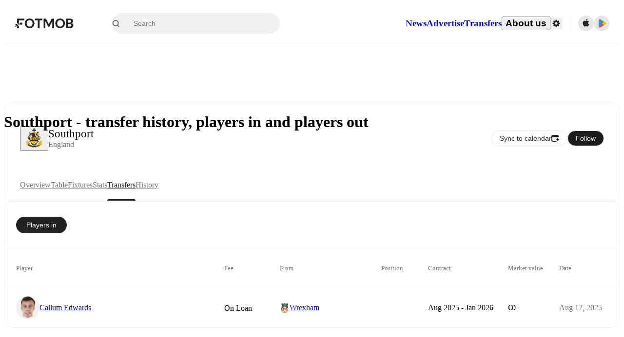

--- FILE ---
content_type: text/html; charset=utf-8
request_url: https://www.fotmob.com/teams/10197/transfers/southport
body_size: 79645
content:
<!DOCTYPE html><html lang="en" dir="ltr"><head><meta name="apple-itunes-app" content="app-id=488575683"/><link rel="alternate" href="android-app://com.mobilefootie.wc2010/http"/><link rel="apple-touch-icon" href="/img/android-icon-192x192.png"/><link rel="manifest" href="/manifest.json"/><link rel="icon" type="image/x-icon" href="/favicon.ico"/><link rel="icon" type="image/png" href="/favicon.png"/><link rel="icon" type="image/png" sizes="96x96" href="/img/favicon-96x96.png"/><link rel="icon" type="image/svg+xml" href="/favicon.svg"/><meta name="apple-mobile-web-app-title" content="FotMob"/><meta name="color-scheme" content="dark light"/><meta name="robots" content="all"/><meta charSet="utf-8"/><meta name="viewport" content="width=device-width, initial-scale=1.0, maximum-scale=5.0"/><meta property="og:site_name" content="FotMob"/><meta property="fb:app_id" content="204905456199565"/><meta property="fb:admins" content="christer.nordvik"/><meta property="article:author" content="https://www.facebook.com/fotmob"/><meta property="article:publisher" content="https://www.facebook.com/fotmob"/><meta name="google-site-verification" content="iAsqa4atH8Kb02MqS9Sc0oZC__7WrvJYU6zYqJqE6Ww"/><link rel="alternate" type="application/atom+xml" title="Top news" href="https://www.fotmob.com/topnews/feed?format=atom"/><link rel="alternate" type="application/rss+xml" title="Top news" href="https://www.fotmob.com/topnews/feed?format=rss"/><link rel="alternate" hrefLang="en" href="https://www.fotmob.com/teams/10197/transfers/southport"/><link rel="alternate" hrefLang="en-GB" href="https://www.fotmob.com/en-GB/teams/10197/transfers/southport"/><link rel="alternate" hrefLang="ar" href="https://www.fotmob.com/ar/teams/10197/transfers/southport"/><link rel="alternate" hrefLang="da" href="https://www.fotmob.com/da/teams/10197/transfers/southport"/><link rel="alternate" hrefLang="de" href="https://www.fotmob.com/de/teams/10197/transfers/southport"/><link rel="alternate" hrefLang="el" href="https://www.fotmob.com/el/teams/10197/transfers/southport"/><link rel="alternate" hrefLang="es" href="https://www.fotmob.com/es/teams/10197/transfers/southport"/><link rel="alternate" hrefLang="fa" href="https://www.fotmob.com/fa/teams/10197/transfers/southport"/><link rel="alternate" hrefLang="fi" href="https://www.fotmob.com/fi/teams/10197/transfers/southport"/><link rel="alternate" hrefLang="fr" href="https://www.fotmob.com/fr/teams/10197/transfers/southport"/><link rel="alternate" hrefLang="hi" href="https://www.fotmob.com/hi/teams/10197/transfers/southport"/><link rel="alternate" hrefLang="id" href="https://www.fotmob.com/id/teams/10197/transfers/southport"/><link rel="alternate" hrefLang="it" href="https://www.fotmob.com/it/teams/10197/transfers/southport"/><link rel="alternate" hrefLang="ja" href="https://www.fotmob.com/ja/teams/10197/transfers/southport"/><link rel="alternate" hrefLang="ko" href="https://www.fotmob.com/ko/teams/10197/transfers/southport"/><link rel="alternate" hrefLang="my" href="https://www.fotmob.com/my/teams/10197/transfers/southport"/><link rel="alternate" hrefLang="nb" href="https://www.fotmob.com/nb/teams/10197/transfers/southport"/><link rel="alternate" hrefLang="nl" href="https://www.fotmob.com/nl/teams/10197/transfers/southport"/><link rel="alternate" hrefLang="pl" href="https://www.fotmob.com/pl/teams/10197/transfers/southport"/><link rel="alternate" hrefLang="pt-BR" href="https://www.fotmob.com/pt-BR/teams/10197/transfers/southport"/><link rel="alternate" hrefLang="pt-PT" href="https://www.fotmob.com/pt-PT/teams/10197/transfers/southport"/><link rel="alternate" hrefLang="ro" href="https://www.fotmob.com/ro/teams/10197/transfers/southport"/><link rel="alternate" hrefLang="ru" href="https://www.fotmob.com/ru/teams/10197/transfers/southport"/><link rel="alternate" hrefLang="sv" href="https://www.fotmob.com/sv/teams/10197/transfers/southport"/><link rel="alternate" hrefLang="sw" href="https://www.fotmob.com/sw/teams/10197/transfers/southport"/><link rel="alternate" hrefLang="th" href="https://www.fotmob.com/th/teams/10197/transfers/southport"/><link rel="alternate" hrefLang="tr" href="https://www.fotmob.com/tr/teams/10197/transfers/southport"/><link rel="alternate" hrefLang="uk" href="https://www.fotmob.com/uk/teams/10197/transfers/southport"/><link rel="alternate" hrefLang="vi" href="https://www.fotmob.com/vi/teams/10197/transfers/southport"/><link rel="alternate" hrefLang="zh-Hans" href="https://www.fotmob.com/zh-Hans/teams/10197/transfers/southport"/><link rel="alternate" hrefLang="x-default" href="https://www.fotmob.com/teams/10197/transfers/southport"/><link rel="canonical" href="https://www.fotmob.com/teams/10197/transfers/southport"/><title>Southport - transfer history, players in and players out</title><meta name="title" content="Southport - transfer history, players in and players out"/><meta name="description" content="Latest Southport transfers in, out and contract extensions"/><meta property="og:title" content="Southport - transfer history, players in and players out"/><meta property="og:description" content="Latest Southport transfers in, out and contract extensions"/><meta property="og:type" content="website"/><meta property="og:url" content="https://www.fotmob.com/teams/10197/transfers/southport"/><meta property="og:image" content="https://images.fotmob.com/image_resources/logo/teamlogo/10197.png"/><meta property="og:image:secure_url" content="https://images.fotmob.com/image_resources/logo/teamlogo/10197.png"/><meta property="og:image:url" content="https://images.fotmob.com/image_resources/logo/teamlogo/10197.png"/><meta name="twitter:image" content="https://images.fotmob.com/image_resources/logo/teamlogo/10197.png"/><meta name="twitter:url" content="https://images.fotmob.com/image_resources/logo/teamlogo/10197.png"/><meta property="og:image:width" content="192px"/><meta property="og:image:height" content="192px"/><meta name="twitter:card" content="summary_large_image"/><meta name="twitter:title" content="Southport - transfer history, players in and players out"/><meta name="twitter:description" content="Latest Southport transfers in, out and contract extensions"/><script type="application/ld+json">{"@context":"https://schema.org","@type":"BreadcrumbList","itemListElement":[{"@type":"ListItem","position":1,"name":"Home","item":"https://www.fotmob.com"},{"@type":"ListItem","position":2,"name":"National North & South","item":"https://www.fotmob.com/leagues/8944/overview/national-north-south"},{"@type":"ListItem","position":3,"name":"Southport","item":"https://www.fotmob.com/teams/10197/overview/southport"}]}</script><script type="application/ld+json">{"@context":"https://schema.org","@type":"SportsTeam","name":"Southport","sport":"Football/Soccer","gender":"https://schema.org/Male","logo":"https://images.fotmob.com/image_resources/logo/teamlogo/10197.png","url":"https://www.fotmob.com/teams/10197/overview/southport","location":{"@type":"Place","name":"Haig Avenue","address":{"@type":"PostalAddress","addressCountry":"England","addressLocality":"Southport, Merseyside"},"geo":{"@type":"GeoCoordinates","latitude":"53.638096","longitude":"-2.978867"}},"memberOf":{"@type":"SportsOrganization","name":"National North & South","url":"https://www.fotmob.com/leagues/8944/overview/national-north-south"}}</script><script type="application/ld+json">{"@context":"https://schema.org","@type":"FAQPage","mainEntity":[{"@type":"Question","name":"When is Southport's next match?","acceptedAnswer":{"@type":"Answer","text":"Southport's next match is at 15:00 GMT on Sat, 24 Jan 2026 against Merthyr Town."}},{"@type":"Question","name":"Where is Southport's stadium?","acceptedAnswer":{"@type":"Answer","text":"Southport stadium is located in Southport, Merseyside and is called Haig Avenue."}},{"@type":"Question","name":"What is the capacity of Haig Avenue?","acceptedAnswer":{"@type":"Answer","text":"The capacity for Haig Avenue is 6008."}},{"@type":"Question","name":"When was Haig Avenue opened?","acceptedAnswer":{"@type":"Answer","text":"Haig Avenue opened in 1905."}}]}</script><meta name="next-head-count" content="73"/><script>
            window['gtag_enable_tcf_support'] = true;
            window.dataLayer = window.dataLayer || [];

            function gtag(){dataLayer.push(arguments);}

            gtag("consent", "default", {
              ad_user_data: "denied",
              ad_personalization: "denied",
              ad_storage: "denied",
              analytics_storage: "denied",
              wait_for_update: 500,
            });

            var googletag = googletag || {};
            googletag.cmd = googletag.cmd || [];
          </script><meta name="facebook-domain-verification" content="zl0z5wgwj5g4s04a6b66shd41rcv73"/><link rel="preload" href="/_next/static/media/e4af272ccee01ff0-s.p.woff2" as="font" type="font/woff2" crossorigin="anonymous" data-next-font="size-adjust"/><link rel="preload" href="/_next/static/media/ac201f8f53077d02-s.p.woff2" as="font" type="font/woff2" crossorigin="anonymous" data-next-font="size-adjust"/><link rel="preload" href="/_next/static/media/69a3e8519bc48631-s.p.woff2" as="font" type="font/woff2" crossorigin="anonymous" data-next-font="size-adjust"/><link rel="preload" href="/_next/static/media/eafd199e46aeca6e-s.p.woff2" as="font" type="font/woff2" crossorigin="anonymous" data-next-font="size-adjust"/><link rel="preload" href="/_next/static/css/a56927c749a62486.css" as="style"/><link rel="stylesheet" href="/_next/static/css/a56927c749a62486.css" data-n-g=""/><link rel="preload" href="/_next/static/css/303db8ae89685fdc.css" as="style"/><link rel="stylesheet" href="/_next/static/css/303db8ae89685fdc.css"/><link rel="preload" href="/_next/static/css/4092cb3d8001a731.css" as="style"/><link rel="stylesheet" href="/_next/static/css/4092cb3d8001a731.css"/><noscript data-n-css=""></noscript><script defer="" nomodule="" src="/_next/static/chunks/polyfills-42372ed130431b0a.js"></script><script defer="" src="/_next/static/chunks/58744-74456536eab45a6a.js"></script><script defer="" src="/_next/static/chunks/31412-2efa5582499a17c8.js"></script><script defer="" src="/_next/static/chunks/87851-a503379a20ecc53e.js"></script><script defer="" src="/_next/static/chunks/46953-e4fa687df8048cff.js"></script><script defer="" src="/_next/static/chunks/8745-b432133bf869e2cf.js"></script><script defer="" src="/_next/static/chunks/56447-9844a8b5ff496560.js"></script><script defer="" src="/_next/static/chunks/45625-1816970845cddae5.js"></script><script defer="" src="/_next/static/chunks/29721-c5bfdefd62731724.js"></script><script defer="" src="/_next/static/chunks/36546.cbfb9a4a4eed49ac.js"></script><script defer="" src="/_next/static/chunks/34391-e9c46fbeb98dd782.js"></script><script defer="" src="/_next/static/chunks/99958.fbfb60f821242032.js"></script><script defer="" src="/_next/static/chunks/5436-30c46b0cf0a30b60.js"></script><script defer="" src="/_next/static/chunks/3490-f656bef9e327f968.js"></script><script defer="" src="/_next/static/chunks/72989-6394257f69af47f9.js"></script><script defer="" src="/_next/static/chunks/4938-81eaf92e96310982.js"></script><script defer="" src="/_next/static/chunks/30362-32fe799aba81fabf.js"></script><script defer="" src="/_next/static/chunks/34564-4ab18874cbf6a4b6.js"></script><script defer="" src="/_next/static/chunks/92175.eab02cb3dcda7292.js"></script><script defer="" src="/_next/static/chunks/38000.7a4cb891d0ab98d1.js"></script><script defer="" src="/_next/static/chunks/1287.bd0829f399b32f31.js"></script><script defer="" src="/_next/static/chunks/12575.6d899e14e6ad22a4.js"></script><script defer="" src="/_next/static/chunks/68227.f1ac231f1e9bb72a.js"></script><script defer="" src="/_next/static/chunks/23959-8cfb11001f219098.js"></script><script defer="" src="/_next/static/chunks/95585-72e02d94bec3a5f9.js"></script><script defer="" src="/_next/static/chunks/85017-d2bc567aeca07bb6.js"></script><script defer="" src="/_next/static/chunks/99031.a40e9b9bc10f3cb7.js"></script><script defer="" src="/_next/static/chunks/50187-81504ddd390cc1f4.js"></script><script defer="" src="/_next/static/chunks/20898.a6089eca728c0641.js"></script><script defer="" src="/_next/static/chunks/26843.79348a954eb1b9af.js"></script><script defer="" src="/_next/static/chunks/42345-64ab164c7b17b6f5.js"></script><script defer="" src="/_next/static/chunks/72625.63964cee456d5e1d.js"></script><script defer="" src="/_next/static/chunks/15723.69565386c7bbb08e.js"></script><script src="/_next/static/chunks/webpack-68bdf413387408e8.js" defer=""></script><script src="/_next/static/chunks/framework-a7b6862a2a708c2d.js" defer=""></script><script src="/_next/static/chunks/main-6d24b7cc2d5e97f6.js" defer=""></script><script src="/_next/static/chunks/pages/_app-f68d4480cf4d5bfc.js" defer=""></script><script src="/_next/static/chunks/43788-43ffce02936368cc.js" defer=""></script><script src="/_next/static/chunks/89502-629c72e569667083.js" defer=""></script><script src="/_next/static/chunks/pages/teams/%5Bid%5D/%5Btab%5D/%5B%5B...slug%5D%5D-27a4cb3f34e21172.js" defer=""></script><script src="/_next/static/upeSg-_TwPII_nfKpVqAz/_buildManifest.js" defer=""></script><script src="/_next/static/upeSg-_TwPII_nfKpVqAz/_ssgManifest.js" defer=""></script><style id="__jsx-2214183819">:root{--font-inter:'__Inter_f367f3', '__Inter_Fallback_f367f3', sans-serif;--font-walsheim:'__walsheim_e6bd29', '__walsheim_Fallback_e6bd29', sans-serif}</style></head><body class="font-default antialiased"><div id="__next"><script type="text/javascript" src="/theme.js"></script><style data-emotion="css-global 1301d66">.theme-light{--GlobalColorScheme-BoxShadow:0 10px 40px 0 rgba(0, 0, 0, 0.2);--GlobalColorScheme-SelectionColor:rgba(204, 204, 204, 1);--GlobalColorScheme-InsightTextColor:rgba(70, 70, 70, 1.0);--GlobalColorScheme-Divider:1px solid rgba(245, 245, 245, 1.0);--GlobalColorScheme-IconColor:rgba(34, 34, 34, 1.0);--GlobalColorScheme-IconDisabledColor:rgba(204, 204, 204, 1);--GlobalColorScheme-Button-color:rgba(34, 34, 34, 1.0);--GlobalColorScheme-Button-colorActive:rgba(255, 255, 255, 1.0);--GlobalColorScheme-Button-background:rgba(255, 255, 255, 1.0);--GlobalColorScheme-Button-backgroundActive:rgba(34, 34, 34, 1.0);--GlobalColorScheme-Button-backgroundHover:rgba(234, 234, 234, 1.0);--GlobalColorScheme-Button-border:solid 1px rgba(232, 232, 232, 1.0);--GlobalColorScheme-Carousel-dotActive:rgba(0, 152 , 95, 1.0);--GlobalColorScheme-Carousel-dotInactive:rgba(34, 34, 34, 1.0);--GlobalColorScheme-Carousel-dotOpacity:0.2;--GlobalColorScheme-Carousel-dotHoverOpacity:0.7;--GlobalColorScheme-ThemeColor:rgba(0, 152 , 95, 1.0);--GlobalColorScheme-Logo-color:rgba(34, 34, 34, 1.0);--GlobalColorScheme-Skeleton-baseColor:rgba(255, 255, 255, 1.0);--GlobalColorScheme-Skeleton-highlightColor:rgba(245, 245, 245, 1.0);--GlobalColorScheme-Skeleton-elementBaseColor:rgba(214, 214, 214, 1);--GlobalColorScheme-Skeleton-elementHighlightColor:rgba(255, 255, 255, 1.0);--GlobalColorScheme-Skeleton-newsCoverImage:rgba(232, 232, 232, 1.0);--GlobalColorScheme-Skeleton-newsCoverText:rgba(240, 240, 240, 1.0);--GlobalColorScheme-Hamburger-color:rgba(51, 51, 51, 1.0);--GlobalColorScheme-ChevronSvg-leaguesDropdown:rgba(51, 51, 51, 1.0);--GlobalColorScheme-ChevronSvg-datepickerDropdown:rgba(0, 152 , 95, 1.0);--GlobalColorScheme-ChevronSvg-datepickerRightLeft:rgba(34, 34, 34, 1.0);--GlobalColorScheme-SearchSvg-color:rgba(51, 51, 51, 1.0);--GlobalColorScheme-UserIconFallbackSvg-color:rgba(51, 51, 51, 1.0);--GlobalColorScheme-TrendingSvg-color:rgba(51, 51, 51, 1.0);--GlobalColorScheme-SocialItem-color:rgba(51, 51, 51, 1.0);--GlobalColorScheme-PlayerPositionPitchSvg-lineColor:rgba(239, 239, 239, 1.0);--GlobalColorScheme-PlayerPositionPitchSvg-pitchColor:rgba(255, 255, 255, 1.0);--GlobalColorScheme-PlayerPositionPitchSvg-badgeTextColor:rgba(255, 255, 255, 1.0);--GlobalColorScheme-PlayerPositionPitchSvg-badgeBackgroundColor:rgba(51, 51, 51, 1.0);--GlobalColorScheme-ArrowBackSvg-color:rgba(51, 51, 51, 1.0);--GlobalColorScheme-DefaultColor-white:rgba(255, 255, 255, 1.0);--GlobalColorScheme-DefaultColor-black:rgba(34, 34, 34, 1.0);--GlobalColorScheme-DefaultColor-green:rgba(0, 152 , 95, 1.0);--GlobalColorScheme-DefaultColor-lightgreen:rgba(178, 222, 206, 1.0);--GlobalColorScheme-DefaultColor-grey:rgba(131, 131, 131, 1.0);--GlobalColorScheme-DefaultColor-lightGrey:rgba(152, 152, 152, 1.0);--GlobalColorScheme-DefaultColor-lightDarkGrey:rgba(113, 113, 113, 1.0);--GlobalColorScheme-DefaultColor-lightBlue:rgba(14, 135, 224, 1.0);--GlobalColorScheme-DefaultColor-darkGray:rgba(51, 51, 51, 1.0);--GlobalColorScheme-DefaultColor-whiteOrBlack:rgba(34, 34, 34, 1.0);--GlobalColorScheme-DefaultColor-blackOrWhite:rgba(255, 255, 255, 1.0);--GlobalColorScheme-DefaultColor-win:rgba(0, 152 , 95, 1.0);--GlobalColorScheme-DefaultColor-lose:rgba(221, 54, 54, 1.0);--GlobalColorScheme-DefaultColor-draw:rgba(89, 100, 112, 1);--GlobalColorScheme-DefaultColor-white80:rgba(255, 255, 255, 0.8);--GlobalColorScheme-Text-textDefault:rgba(34, 34, 34, 1.0);--GlobalColorScheme-Text-secondaryText:rgba(159, 159, 159, 1.0);--GlobalColorScheme-Text-secondaryText2:rgba(113, 113, 113, 1.0);--GlobalColorScheme-Text-secondaryText3:rgba(56, 56, 56, 1.0);--GlobalColorScheme-Text-secondaryText4:rgba(70, 70, 70, 1.0);--GlobalColorScheme-Text-secondaryText5:rgba(56, 56, 56, 1.0);--GlobalColorScheme-Text-lighterTextDefault:rgba(152, 152, 152, 1.0);--GlobalColorScheme-Text-textSuccess:rgba(0, 152 , 95, 1.0);--GlobalColorScheme-Text-textWarning:rgba(221, 54, 54, 1.0);--GlobalColorScheme-Text-darkText1:rgba(131, 131, 131, 1.0);--GlobalColorScheme-Text-link:rgba(0, 178, 133, 1.0);--GlobalColorScheme-Text-lightText:rgba(178, 178, 178, 1.0);--GlobalColorScheme-Background-background0:rgba(255, 255, 255, 1.0);--GlobalColorScheme-Background-background1:rgba(250, 250, 250, 1.0);--GlobalColorScheme-Background-background2:rgba(245, 245, 245, 1.0);--GlobalColorScheme-Background-background3:rgba(242, 244, 247, 1.0);--GlobalColorScheme-Background-background4:rgba(240, 240, 240, 1.0);--GlobalColorScheme-Background-background5:rgba(240, 240, 240, 1.0);--GlobalColorScheme-Background-background6:rgba(242, 244, 247, 1.0);--GlobalColorScheme-Background-main:rgba(250, 250, 250, 1.0);--GlobalColorScheme-Background-card:rgba(255, 255, 255, 1.0);--GlobalColorScheme-Background-cardSecondary:rgba(255, 255, 255, 1.0);--GlobalColorScheme-Background-cardHover:rgba(245, 245, 245, 1.0);--GlobalColorScheme-Background-placeholder:rgba(232, 232, 232, 1.0);--GlobalColorScheme-Background-placeholder2:rgba(250, 250, 250, 1.0);--GlobalColorScheme-Background-dialog:rgba(255, 255, 255, 1.0);--GlobalColorScheme-Border-borderColor1:rgba(250, 250, 250, 1.0);--GlobalColorScheme-Border-borderColor2:rgba(232, 232, 232, 1.0);--GlobalColorScheme-Border-borderColor3:rgba(223, 223, 223, 1.0);--GlobalColorScheme-Border-borderColor4:rgba(245, 245, 245, 1.0);--GlobalColorScheme-Border-borderColor5:rgba(222, 222, 222, 1.0);--GlobalColorScheme-Border-borderColor6:rgba(222, 222, 222, 1.0);--GlobalColorScheme-Border-cardBorder:solid 1px rgba(240, 240, 240, 1.0);--GlobalColorScheme-Border-dividerColor:rgba(245, 245, 245, 1.0);--GlobalColorScheme-Border-livetickerStatItemBorder:rgba(240, 240, 240, 1.0);--GlobalColorScheme-Tile-tileBg0:rgba(249, 249, 250, 1.0);--GlobalColorScheme-Tile-tileBg1:rgba(238, 238, 238, 1.0);--GlobalColorScheme-Tile-tileBg2:rgba(242, 244, 247, 1.0);--GlobalColorScheme-Hover-linkHover:rgba(0, 152 , 95, 1.0);--GlobalColorScheme-Tooltip-background:rgba(51, 51, 51, 1.0);--GlobalColorScheme-Tooltip-text:rgba(255, 255, 255, 1.0);--GlobalColorScheme-DividerColor:rgba(245, 245, 245, 1.0);--GlobalColorScheme-SegmentedControl-background:rgba(232, 232, 232, 1.0);--GlobalColorScheme-SegmentedControl-activeBackground:rgba(255, 255, 255, 1.0);--GlobalColorScheme-SegmentedControl-activeText:rgba(0, 152 , 95, 1.0);--GlobalColorScheme-SegmentedControl-inactiveText:rgba(34, 34, 34, 1.0);--GlobalColorScheme-ContinueInAppPopup-background:rgba(255, 255, 255, 1.0);--GlobalColorScheme-ContinueInAppPopup-titleText:rgba(34, 34, 34, 1.0);--GlobalColorScheme-ContinueInAppPopup-descriptionText:rgba(70, 70, 70, 1.0);--GlobalColorScheme-ContinueInAppPopup-primaryButtonBackground:rgba(0, 152 , 95, 1.0);--GlobalColorScheme-ContinueInAppPopup-secondaryButtonText:rgba(113, 113, 113, 1.0);--GlobalColorScheme-MarketValueGraph-HeaderDivider:rgba(234, 234, 234, 1.0);--GlobalColorScheme-MarketValueGraph-chartBackground:rgba(245, 245, 245, 1.0);--GlobalColorScheme-MarketValueGraph-chartDash:rgba(222, 222, 222, 1.0);--GlobalColorScheme-MarketValueGraph-cursorLine:rgba(141, 148, 153, 1.0);--GlobalColorScheme-MarketValueGraph-mobileGraphBorderLine:rgba(222, 222, 222, 1.0);--GlobalColorScheme-MarketValueGraph-tooltipBackground:rgba(255, 255, 255, 1.0);--GlobalColorScheme-MarketValueGraph-tooltipBorder:rgba(222, 222, 222, 1.0);--Follow-FollowButton-border:1px solid rgba(232, 232, 232, 1.0);--Follow-FollowButton-background:rgba(29, 29, 29, 1.0);--Follow-FollowButton-text:rgba(255, 255, 255, 1.0);--Follow-FollowButton-backgroundHover:rgba(51, 51, 51, 1.0);--Follow-FollowButton-backgroundPressed:rgba(70, 70, 70, 1.0);--Follow-FollowingButton-border:1px solid rgba(232, 232, 232, 1.0);--Follow-FollowingButton-text:rgba(34, 34, 34, 1.0);--Follow-FollowingButton-background:transparent;--Follow-FollowingButton-backgroundHover:rgba(245, 245, 245, 1.0);--Follow-FollowingButton-backgroundPressed:rgba(232, 232, 232, 1.0);--Follow-FollowButtonTransparent-border:1px solid transparent;--Follow-FollowButtonTransparent-text:black;--Follow-FollowButtonTransparent-background:rgba(255, 255, 255, 1.0);--Follow-FollowButtonTransparent-backgroundHover:rgba(222, 222, 222, 1.0);--Follow-FollowButtonTransparent-backgroundPressed:rgba(204, 204, 204, 1);--Follow-FollowingButtonTransparent-border:1px solid rgba(255, 255, 255, 1.0);--Follow-FollowingButtonTransparent-text:rgba(255, 255, 255, 1.0);--Follow-FollowingButtonTransparent-background:transparent;--Follow-FollowingButtonTransparent-backgroundHover:rgba(255, 255, 255, 0.1);--Follow-FollowingButtonTransparent-backgroundPressed:rgba(255, 255, 255, 0.2);--Follow-FollowingInternalBorder:1px solid rgba(232, 232, 232, 1.0);--Follow-FollowingInternalTransparentBorder:1px solid rgba(255, 255, 255, 1.0);--Follow-FollowingDropdown-background:rgba(255, 255, 255, 1.0);--Follow-FollowingDropdown-backgroundHover:rgba(245, 245, 245, 1.0);--Follow-FollowStar-icon-default:rgba(159, 159, 159, 1.0);--Follow-FollowStar-icon-hover:rgba(255, 255, 255, 1.0);--Follow-FollowStar-icon-active:rgba(255, 255, 255, 1.0);--Follow-FollowStar-icon-selected:rgba(204, 204, 204, 1);--Follow-FollowStar-background-default:rgba(240, 240, 240, 1.0);--Follow-FollowStar-background-hover:rgba(113, 113, 113, 1.0);--Follow-FollowStar-background-active:rgba(70, 70, 70, 1.0);--Follow-FollowStar-background-selected:rgba(255, 255, 255, 1.0);--Follow-FollowStar-border-default:rgba(222, 222, 222, 1.0);--Follow-FollowStar-border-hover:rgba(113, 113, 113, 1.0);--Follow-FollowStar-border-active:rgba(70, 70, 70, 1.0);--Follow-FollowStar-border-selected:rgba(222, 222, 222, 1.0);--TLHeader-buttonBackground:rgba(255, 255, 255, 1.0);--TLHeader-buttonHoverBackground:rgba(245, 245, 245, 1.0);--TLHeader-buttonColor:rgba(34, 34, 34, 1.0);--TLHeader-buttonHoverColor:rgba(34, 34, 34, 1.0);--TLHeader-buttonBorder:1px solid rgba(232, 232, 232, 1.0);--TLIcon-border:1px solid rgba(232, 232, 232, 1.0);--TLIcon-background:rgba(255, 255, 255, 1.0);--PlayerIcon-background:rgba(240, 240, 240, 1.0);--SyncCalendar-buttonBackground:rgba(0, 152 , 95, 1.0);--SyncCalendar-buttonColor:rgba(255, 255, 255, 1.0);--ThemeToggle-ToggleTrack-background:rgba(142, 142, 142, 1.0);--ThemeToggle-ToggleThumb-background:rgba(255, 255, 255, 1.0);--Squad-background:rgba(255, 255, 255, 1.0);--Squad-border:rgba(245, 245, 245, 1.0);--Squad-playerIconBackground:rgba(245, 245, 245, 1.0);--FtContainer-border:1px solid rgba(234, 234, 234, 1.0);--MainHeader-background:rgba(255, 255, 255, 1.0);--MainHeader-bottomBorder:rgba(245, 245, 245, 1.0);--MainHeader-aboutUsDropdownDividerColor:rgba(245, 245, 245, 1.0);--MainHeader-SearchBox-searchIconColor:rgba(113, 113, 113, 1.0);--MainHeader-SearchBox-searchIconFocusColor:rgba(51, 51, 51, 1.0);--MainHeader-SearchBox-searchBackground:rgba(240, 240, 240, 1.0);--MainHeader-SearchBox-searchPlaceholderText:rgba(113, 113, 113, 1.0);--MainHeader-SearchBox-searchResultHoverBackground:rgba(240, 240, 240, 1.0);--MainHeader-SearchBox-popularSearchButtonBackground:rgba(237, 237, 237, 1.0);--MainHeader-SettingsDropdown-background:rgba(255, 255, 255, 1.0);--MainHeader-SettingsDropdown-backgroundActive:rgba(232, 232, 232, 1.0);--MainHeader-SettingsDropdown-iconColor:rgba(159, 159, 159, 1.0);--MainHeader-SettingsDropdown-iconHoverColor:rgba(34, 34, 34, 1.0);--MainHeader-SettingsDropdown-iconActiveColor:rgba(34, 34, 34, 1.0);--MainHeader-SettingsDropdown-boxShadowMobile:0px 1px 11px rgba(0, 0, 0, 0.15);--MFColorScheme-statDescriptionColor:rgba(80, 80, 80, 1.0);--MFColorScheme-teamLostOnPenaltiesColor:rgba(159, 159, 159, 1.0);--MFColorScheme-OddsPoll-background:rgba(255, 255, 255, 1.0);--MFColorScheme-OddsPoll-userVoteColor:rgba(0, 152 , 95, 1.0);--MFColorScheme-OddsPoll-buttonBorder:1px solid rgba(232, 232, 232, 1.0);--MFColorScheme-OddsPoll-buttonTextColor:rgba(113, 113, 113, 1.0);--MFColorScheme-OddsPoll-buttonHover-text:rgba(255, 255, 255, 1.0);--MFColorScheme-OddsPoll-buttonHover-background:rgba(0, 152 , 95, 1.0);--MFColorScheme-OddsPoll-pollbarBackground:rgba(234, 234, 234, 1.0);--MFColorScheme-OddsPoll-pollbarBackgroundWinner:rgba(0, 152, 95, 0.3);--MFColorScheme-OddsPoll-pollbarColor:rgba(113, 113, 113, 1.0);--MFColorScheme-OddsPoll-textColor:rgba(51, 51, 51, 1.0);--MFColorScheme-Odds-coeffBackground:rgba(237, 237, 237, 1.0);--MFColorScheme-Odds-inactiveText:rgba(113, 113, 113, 1.0);--MFColorScheme-Odds-marketTitle:rgba(74, 74, 74, 1.0);--MFColorScheme-OddsWebView-backgroundiOS:rgba(240, 240, 240, 1.0);--MFColorScheme-OddsWebView-backgroundAndroid:rgba(234, 234, 234, 1.0);--MFColorScheme-OddsWebView-marketName:rgba(51, 51, 51, 1.0);--MFColorScheme-OddsWebView-coeffBackgroundiOS:rgba(235, 244, 241, 1.0);--MFColorScheme-OddsWebView-coeffBackgroundAndroid:rgba(235, 244, 241, 1.0);--MFColorScheme-OddsWebView-coeffText:rgba(0, 152 , 95, 1.0);--MFColorScheme-OddsWebView-betChoiceName:rgba(113, 113, 113, 1.0);--MFColorScheme-OddsWebView-border:rgba(245, 245, 245, 0.7);--MFColorScheme-OddsWebView-playButton:rgba(0, 152 , 95, 1.0);--MFColorScheme-OddsWebView-playButtonText:rgba(255, 255, 255, 1.0);--MFColorScheme-OddsWebView-CouponBuilder-dateHeader:rgba(113, 113, 113, 1.0);--MFColorScheme-OddsWebView-CouponBuilder-selectedTeamIconFill:rgba(240, 240, 240, 1.0);--MFColorScheme-OddsWebView-CouponBuilder-selectedOddsButtonFill:rgba(222, 222, 222, 1.0);--MFColorScheme-OddsWebView-CouponBuilder-selectedOddsButtonText:rgba(51, 51, 51, 1.0);--MFColorScheme-OddsWebView-CouponBuilder-teamBorder:rgba(232, 232, 232, 1.0);--MFColorScheme-OddsWebView-CouponBuilder-matchTime:rgba(113, 113, 113, 1.0);--MFColorScheme-OddsWebView-CouponBuilder-drawerBackground:rgba(255, 255, 255, 1.0);--MFColorScheme-OddsWebView-CouponBuilder-drawerBorder:rgba(232, 232, 232, 1.0);--MFColorScheme-OddsWebView-CouponBuilder-playNowButtonText:rgba(255, 255, 255, 1.0);--MFColorScheme-OddsWebView-SegmentConrol-background:rgba(222, 222, 222, 1.0);--MFColorScheme-OddsWebView-SegmentConrol-highlightColor:rgba(255, 255, 255, 1.0);--MFColorScheme-Stadium-capacityPercentageBarBackground:rgba(232, 232, 232, 1.0);--MFColorScheme-Weather-rainText:rgba(70, 70, 70, 1.0);--MFColorScheme-Weather-sun:rgba(255, 206, 44, 1);--MFColorScheme-Weather-sunWhenThundering:rgba(240, 128, 34, 1.0);--MFColorScheme-Weather-bolt:rgba(255, 206, 44, 1);--MFColorScheme-Weather-cloud:rgba(222, 222, 222, 1.0);--MFColorScheme-Weather-rain:rgba(30, 136, 229, 1.0);--MFColorScheme-Weather-snow:rgba(204, 204, 204, 1);--MFColorScheme-Weather-moon:rgba(232, 232, 232, 1.0);--MFColorScheme-Weather-fog:rgba(222, 222, 222, 1.0);--MFColorScheme-LTCFilter-containerBackground:rgba(142, 142, 142, 1.0);--MFColorScheme-LTCFilter-backgroundChecked:rgba(0, 152 , 95, 1.0);--MFColorScheme-LTCFilter-backgroundUnChecked:rgba(142, 142, 142, 1.0);--MFColorScheme-LTCFilter-textColor:rgba(113, 113, 113, 1.0);--MFColorScheme-Shotmap-pitchBackground:rgba(250, 250, 250, 1.0);--MFColorScheme-Shotmap-goalLine:rgba(185, 185, 185, 1.0);--MFColorScheme-Shotmap-pitchLines:rgba(221, 221, 221, 1.0);--MFColorScheme-Shotmap-border:rgba(232, 232, 232, 1.0);--MFColorScheme-Shotmap-statText:rgba(51, 51, 51, 1.0);--MFColorScheme-Shotmap-ballPattern:rgba(51, 51, 51, 1.0);--MFColorScheme-Shotmap-Fullscreen-shotmapInfoBorder:solid 1px rgba(232, 232, 232, 1.0);--MFColorScheme-Shotmap-Fullscreen-statTitleColor:rgba(113, 113, 113, 1.0);--MFColorScheme-Shotmap-Fullscreen-browseButtonBorder:1px solid rgba(229, 229, 229, 1.0);--MFColorScheme-Shotmap-Fullscreen-browseButtonBackground:none;--MFColorScheme-RoundMatches-hoverColor:rgba(237, 237, 237, 1.0);--MFColorScheme-RoundMatches-highlightColor:rgba(237, 237, 237, 1.0);--MFFullscreenColorScheme-penaltyDivider:1px solid rgba(232, 232, 232, 1.0);--MFFullscreenColorScheme-headerBoxShadow:rgba(0, 0, 0, 0.07);--MFFullscreenColorScheme-eventIconColor:rgba(51, 51, 51, 1.0);--MFFullscreenColorScheme-eventIconBackground:rgba(255, 255, 255, 1.0);--MFFullscreenColorScheme-eventIconOutline:rgba(214, 214, 214, 1);--MFFullscreenColorScheme-badgeContainerOutline:1px solid rgba(232, 232, 232, 1.0);--MFFullscreenColorScheme-headerIconColor:rgba(113, 113, 113, 1.0);--MFFullscreenColorScheme-headerEventsColor:rgba(113, 113, 113, 1.0);--MFFullscreenColorScheme-seasonTopScores-name:rgba(92, 92, 92, 1.0);--MFFullscreenColorScheme-seasonTopScores-stat:rgba(113, 113, 113, 1.0);--MFFullscreenColorScheme-pitch:rgba(1, 147, 92, 1.0);--MFFullscreenColorScheme-pitchLines:rgba(13, 159, 104, 1.0);--MFFullscreenColorScheme-pitchPossible:rgba(89, 100, 112, 1);--MFFullscreenColorScheme-pitchLinesPossible:rgba(102, 112, 123, 1);--MFFullscreenColorScheme-lineupPlayerSubOutTextColor:rgba(255, 255, 255, 1.0);--MFFullscreenColorScheme-playerIconBackground:rgba(255, 255, 255, 1.0);--MFFullscreenColorScheme-subIconBackground:rgba(237, 237, 237, 1.0);--MFFullscreenColorScheme-audioToggleBackground:rgba(204, 204, 204, 1);--MFFullscreenColorScheme-audioToggleBackgroundChecked:rgba(0, 152 , 95, 1.0);--MFFullscreenColorScheme-iconColor:rgba(113, 113, 113, 1.0);--MFFullscreenColorScheme-Events-HalfTimeCircle-left:rgba(213,213,213,1.0);--MFFullscreenColorScheme-Events-HalfTimeCircle-right:rgba(51, 51, 51, 1.0);--MFFullscreenColorScheme-Odds-coeffBackground:rgba(237, 237, 237, 1.0);--MFFullscreenColorScheme-Odds-inactiveText:rgba(113, 113, 113, 1.0);--MFFullscreenColorScheme-Odds-secondaryTextButton:rgba(255, 255, 255, 0.6);--MFFullscreenColorScheme-Odds-secondaryTextButtonHover:rgba(255, 255, 255, 0.6);--MFFullscreenColorScheme-lineupHeaderTextBackground:rgba(240, 240, 240, 1.0);--MFFullscreenColorScheme-topPlayersBorder:rgba(237, 237, 237, 1.0);--MFFullscreenColorScheme-topPlayersBackground:transparent;--MFFullscreenColorScheme-topPlayerName:rgba(92, 92, 92, 1.0);--MFFullscreenColorScheme-insightBackground:rgba(245, 245, 245, 1.0);--MFFullscreenColorScheme-SpeechBubbleNoEvents:rgba(230, 230, 230, 1.0);--MFFullscreenColorScheme-SpeechBubbleNoEventsFill1:rgba(214, 214, 214, 1);--MFFullscreenColorScheme-SpeechBubbleNoEventsFill2:rgba(196, 196, 196, 1);--MFFullscreenColorScheme-playerStatsTableHoverBackground:rgba(250, 250, 250, 1.0);--MFFullscreenColorScheme-headerSecondaryTextColor:rgba(159, 159, 159, 1.0);--LeaguesDropdown-navTextSecondary:rgba(152, 152, 152, 1.0);--LeaguesDropdown-navTextSelected:rgba(0, 152 , 95, 1.0);--LeaguesDropdown-navButtonSelectedText:rgba(255, 255, 255, 1.0);--LeaguesDropdown-navButtonSelectedBg:rgba(0, 152 , 95, 1.0);--LeaguesDropdown-navButtonText:rgba(152, 152, 152, 1.0);--LeaguesDropdown-navButtonBg:rgba(255, 255, 255, 1.0);--LeaguesDropdown-hover:rgba(255, 255, 255, 1.0);--Lineup-teamHeaderBackground:rgba(13, 159, 104, 1.0);--Lineup-shirtNumber:rgba(255, 255, 255, 0.8);--Lineup-possibleLineupHeader:rgba(227, 227, 227, 1.0);--Lineup-FantasyButtonBackground:rgba(4, 136, 86, 1.0);--Lineup-FantasyButtonTextColor:rgba(255, 255, 255, 1.0);--Lineup-PlayerIconBackground:rgba(217, 217, 217, 1.0);--Lineup-ProbableLineupPitchBackground:rgba(89, 100, 112, 1.0);--Lineup-ProbableLineupPitchLines:rgba(109, 119, 130, 1.0);--Lineup-ProbableLineupHeaderColor:rgba(48, 62, 77, 1.0);--Lineup-ProbableLineupShirtAndFormationColor:rgba(178, 222, 206, 1.0);--Lineup-goalStroke:rgba(34, 34, 34, 1.0);--Lineup-captainBackground:rgba(255, 255, 255, 1.0);--Lineup-captainText:rgba(70, 70, 70, 1.0);--Lineup-benchSubInText:rgba(0, 152 , 95, 1.0);--Lineup-seasonStatFilterBorder:1px solid rgba(13, 159, 104, 1.0);--Lineup-seasonStatBorderFilterPossible:1px solid rgba(102, 112, 123, 1);--Lineup-ageFilterBackground:rgba(250, 250, 250, 1.0);--Lineup-ageFilterBorder:1px solid rgba(232, 232, 232, 1.0);--Lineup-lastMatchBadgeBackground:rgba(255, 255, 255, 0.1);--Lineup-lastMatchBadgeBackgroundHover:rgba(255, 255, 255, 0.2);--PlayerRating-blue:rgba(20, 160, 255, 1.0);--PlayerRating-green:rgba(51, 199, 113, 1.0);--PlayerRating-orange:rgba(240, 128, 34, 1.0);--PlayerRating-red:rgba(221, 54, 54, 1.0);--PlayerRating-textColor:rgba(255, 255, 255, 1.0);--PlayerPageColorScheme-tabColor:rgba(51, 51, 51, 1.0);--PlayerPageColorScheme-matchDate:rgba(113, 113, 113, 1.0);--PlayerPageColorScheme-infoBoxBorderColor:rgba(245, 245, 245, 1.0);--PlayerPageColorScheme-statTitleColor:rgba(152, 152, 152, 1.0);--PlayerPageColorScheme-legendDescriptionColor:rgba(152, 152, 152, 1.0);--PlayerPageColorScheme-careerFootNoteColor:rgba(152, 152, 152, 1.0);--PlayerPageColorScheme-tabBackgroundColor:rgba(242, 244, 247, 1.0);--PlayerPageColorScheme-tabTextColor:rgba(152, 152, 152, 1.0);--PlayerPageColorScheme-tableCareerSeasonItemColor:rgba(74, 74, 74, 1.0);--PlayerPageColorScheme-pitchBackground:rgba(239, 239, 239, 1);--PlayerPageColorScheme-pitchLines:rgba(250, 250, 250, 1);--PlayerPageColorScheme-playerHeaderBorder:2px solid transparent;--PlayerPageColorScheme-matchStatsTable-dateTextColor:rgba(113, 113, 113, 1.0);--PlayerPageColorScheme-matchStatsTable-teamNameColor:rgba(51, 51, 51, 1.0);--PlayerPageColorScheme-matchStatsTable-resultTextColor:rgba(113, 113, 113, 1.0);--PlayerPageColorScheme-matchStatsTable-statsDataColor:rgba(56, 56, 56, 1.0);--PlayerPageColorScheme-matchStatsList-background:rgba(245, 245, 245, 1.0);--PlayerPageColorScheme-matchStatsList-benchIcon:rgba(113, 113, 113, 1.0);--PlayerPageColorScheme-matchStatsList-benchBorder:rgba(232, 232, 232, 1.0);--PlayerPageColorScheme-trophies-seasonsWonTextColor:rgba(74, 74, 74, 1.0);--PlayerPageColorScheme-trophies-leagueTextColor:rgba(74, 74, 74, 1.0);--PlayerPageColorScheme-trophies-seasonTextColor:rgba(113, 113, 113, 1.0);--PlayerPageColorScheme-trophies-border:1px solid rgba(240, 240, 240, 1.0);--PlayerPageColorScheme-trophies-background:rgba(250, 250, 250, 1.0);--PlayerPageColorScheme-traits-graphLineColor:rgba(232, 232, 232, 1.0);--PlayerPageColorScheme-traits-closeButtonHoverColor:rgba(34, 34, 34, 1.0);--PlayerPageColorScheme-traits-closeButtonHoverBackground:rgba(222, 222, 222, 1.0);--PlayerPageColorScheme-coachWinPercentage-background:rgba(245, 245, 245, 1.0);--PlayerPageColorScheme-coachWinPercentage-backgroundHover:rgba(232, 232, 232, 1.0);--PlayerPageColorScheme-coachWinPercentage-pointsBackground:rgba(255, 255, 255, 1.0);--PlayerPageColorScheme-coachWinPercentage-lineColor:rgba(232, 232, 232, 1.0);--PlayerPageColorScheme-coachWinPercentage-lineHoverColor:rgba(222, 222, 222, 1.0);--PlayerPageColorScheme-coachWinPercentage-tooltipTeamNameColor:rgba(51, 51, 51, 1.0);--PlayerPageColorScheme-coachWinPercentage-tooltipDateTextColor:rgba(113, 113, 113, 1.0);--PlayerPageColorScheme-coachWinPercentage-tooltipBorder:1px solid rgba(232, 232, 232, 1.0);--PlayerPageColorScheme-coachWinPercentage-tooltipBackground:rgba(255, 255, 255, 1.0);--PlayerPageColorScheme-coachCareerRecord-barBackground:rgba(222, 222, 222, 1.0);--PlayerPageColorScheme-detailedStats-percentileRankBackground:rgba(222, 222, 222, 1.0);--PlayerPageColorScheme-detailedStats-filterButtonBackground:transparent;--PlayerPageColorScheme-detailedStats-filterButtonText:rgba(113, 113, 113, 1.0);--PlayerPageColorScheme-detailedStats-filterButtonBorder:1px solid rgba(232, 232, 232, 1.0);--PlayerPageColorScheme-detailedStats-filterButtonHover:rgba(232, 232, 232, 1.0);--PlayerPageColorScheme-shotMap-pitchBackground:rgba(250, 250, 250, 1.0);--PlayerPageColorScheme-shotMap-pitchLines:rgba(222, 222, 222, 1.0);--PlayerPageColorScheme-shotMap-pitchGoalLine:rgba(159, 159, 159, 1.0);--PlayerPageColorScheme-shotMap-goalBackground:rgba(250, 250, 250, 1.0);--PlayerPageColorScheme-shotMap-goalPosts:rgba(204, 204, 204, 1);--PlayerPageColorScheme-shotMap-goalNet:rgba(234, 234, 234, 1.0);--PlayerPageColorScheme-shotMap-goalGround:rgba(240, 240, 240, 1.0);--PlayerPageColorScheme-shotMap-fallBackBall:rgba(240, 240, 240, 1.0);--PlayerPageColorScheme-shotMap-fallBackLines:rgba(222, 222, 222, 1.0);--PlayersColorScheme-borderPrimary:rgba(245, 245, 245, 1.0);--PlayersColorScheme-linkHover:rgba(0, 152 , 95, 1.0);--PlayersColorScheme-statMainBorderColor:rgba(232, 232, 232, 1.0);--Nav-borderActive:rgba(34, 34, 34, 1.0);--Nav-textLightGrey:rgba(113, 113, 113, 1.0);--Nav-textSuccess:rgba(34, 34, 34, 1.0);--Table-grey:rgba(152, 152, 152, 1.0);--Table-diffNotChanged:rgba(89, 100, 112, 1);--Table-diffRed:rgba(221, 54, 54, 1.0);--Search-linkHover:rgba(0, 152 , 95, 1.0);--Search-greyText:rgba(133, 133, 133, 1.0);--Search-hightlight:rgba(245, 245, 245, 1.0);--Playoff-VerticalConnector:2px solid rgba(232, 232, 232, 1.0);--Playoff-MatchBoxBackground:rgba(255, 255, 255, 1.0);--Playoff-MatchBoxBackgroundHover:rgba(237, 237, 237, 1.0);--Playoff-MatchBoxBorder:1px solid rgba(232, 232, 232, 1.0);--Playoff-MatchBoxPopupContainerBackground:rgba(255, 255, 255, 1.0);--Playoff-FinalTag:rgba(248, 215, 107, 1.0);--Playoff-BronzeTag:rgba(62, 159, 223, 1.0);--Playoff-TBDBoxButtonText:rgba(255, 255, 255, 1.0);--Playoff-TrophySvgFill:rgba(204, 204, 204, 1);--Knockout-border:1px solid rgba(232, 232, 232, 1.0);--Knockout-borderColor:rgba(232, 232, 232, 1.0);--Knockout-drawInfoBackground:rgba(235, 244, 241, 1.0);--Knockout-questionCrest:rgba(204, 204, 204, 1);--Buzz-twitterIcon:rgba(27, 149, 224, 1.0);--Buzz-twitterLink:rgba(27, 149, 224, 1.0);--Buzz-quoteBorderColor:rgba(196, 207, 214, 1);--TeamForm-grey:rgba(141, 148, 153, 1.0);--TeamForm-red:rgba(221, 54, 54, 1.0);--TeamForm-green:rgba(0, 152 , 95, 1.0);--Transfers-playerPositionBackgroundColor:rgba(255, 255, 255, 1.0);--Transfers-playerPositionBorderColor:rgba(240, 240, 240, 1.0);--Transfers-topTransferIconColor:rgba(34, 34, 34, 1.0);--Livescores-border:solid 1px rgba(245, 245, 245, 1.0);--Livescores-background:rgba(255, 255, 255, 1.0);--Livescores-tvIcon:rgba(204, 204, 204, 1);--Livescores-tvIconHover:rgba(113, 113, 113, 1.0);--Livescores-tvIconTooltip:rgba(255, 255, 255, 1.0);--Livescores-tvIconTooltipBoxShadow:0 4px 12px rgba(0, 0, 0, 0.15);--Livescores-leagueHeaderBackground:rgba(245, 245, 245, 1.0);--Livescores-leagueHeaderBackgroundHover:rgba(234, 234, 234, 1.0);--Livescores-hoverBackground:rgba(234, 234, 234, 1.0);--Livescores-secondaryText:rgba(113, 113, 113, 1.0);--Livescores-filterBackground:rgba(255, 255, 255, 1.0);--Livescores-filterIconFocused:rgba(34, 34, 34, 1.0);--Livescores-unactiveStatusFill:rgba(245, 245, 245, 1.0);--Livescores-unactiveStatusText:rgba(159, 159, 159, 1.0);--Livescores-ongoingStatusText:rgba(255, 255, 255, 1.0);--EventIcons-playerEvent:rgba(51, 51, 51, 1.0);--EventIcons-grey:rgba(234, 234, 234, 1.0);--EventIcons-yellow:rgba(255, 206, 44, 1);--EventIcons-red:rgba(221, 54, 54, 1.0);--EventIcons-green:rgba(0, 152 , 95, 1.0);--EventIcons-borderColor:rgba(240, 240, 240, 1.0);--Events-green:rgba(0, 152 , 95, 1.0);--Events-red:rgba(229, 94, 91, 1.0);--Events-OwnGoal:rgba(229, 94, 91, 1.0);--Events-var:rgba(75, 76, 105, 1.0);--DatePicker-DatepickerArrowButton-color:rgba(34, 34, 34, 1.0);--DatePicker-DatepickerArrowButton-background:rgba(237, 237, 237, 1.0);--DatePicker-DatepickerArrowButton-hoverBackground:rgba(34, 34, 34, 1.0);--DatePicker-DatepickerArrowButton-hoverColor:rgba(255, 255, 255, 1.0);--DatePicker-Calendar-selectedBackground:rgba(34, 34, 34, 1.0);--DatePicker-Calendar-selectedHoverBackground:rgba(34, 34, 34, 1.0);--DatePicker-Calendar-selectedColor:rgba(255, 255, 255, 1.0);--DatePicker-Calendar-todayBackground:rgba(237, 237, 237, 1.0);--DatePicker-Calendar-todayHoverBackground:rgba(213,213,213,1.0);--DatePicker-Calendar-todayColor:rgba(34, 34, 34, 1.0);--DatePicker-Calendar-hoverBackground:rgba(240, 240, 240, 1.0);--DatePicker-Calendar-inactiveColor:rgba(159, 159, 159, 1.0);--MatchColorScheme-headerBG:rgba(248, 248, 248, 1.0);--TLStatsTop-playerBackground:rgba(240, 240, 240, 1.0);--TLStatsTop-headerHoverBackground:rgba(245, 245, 245, 1.0);--TLStatsTop-hoverBackground:rgba(250, 250, 250, 1.0);--TLStatsTop-arrowColor:rgba(204, 204, 204, 1);--TLStatsTop-arrowHoverColor:rgba(34, 34, 34, 1.0);--Footer-appStoreBackground:rgba(230, 230, 230, 1.0);--Footer-appStoreBackgroundHover:rgba(213,213,213,1.0);--Footer-appleStoreColor:rgba(34, 34, 34, 1.0);--Footer-background:rgba(237, 237, 237, 1.0);--Footer-bottomBackground:rgba(234, 234, 234, 1.0);--Footer-iconColor:rgba(56, 56, 56, 1.0);--Footer-color:rgba(34, 34, 34, 1.0);--Footer-secondaryColor:rgba(113, 113, 113, 1.0);--Footer-disclaimerColor:rgba(159, 159, 159, 1.0);--Footer-divider:0.5px solid rgba(0, 0, 0, 0.2);--NotableMatches-headerCorlor:rgba(56, 56, 56, 1.0);--NotableMatches-matchupColor:rgba(74, 74, 74, 1.0);--AboutUs-green:rgba(97, 223, 110, 1.0);--AboutUs-employeeBorder:rgba(237, 237, 237, 1.0);--AboutUs-contactFormBorder:rgba(237, 237, 237, 1.0);--AboutUs-contactFormFocusBorder:rgba(51, 51, 51, 1.0);--AboutUs-formSubmitBackground:rgba(51, 51, 51, 1.0);--AboutUs-applyButtonBackground:rgba(34, 34, 34, 1.0);--AboutUs-applyButtonHoverBackground:rgba(97, 223, 110, 1.0);--AboutUs-applyButtonColor:rgba(255, 255, 255, 1.0);--AboutUs-applyButtonHoverColor:rgba(34, 34, 34, 1.0);--AboutUs-navigationBackground:rgba(0, 0, 0, 0.6);--AboutUs-navigationColor:rgba(255, 255, 255, 1.0);--AboutUs-navigationActiveColor:rgba(97, 223, 110, 1.0);--AboutUs-Company-background:rgba(255, 255, 255, 1.0);--AboutUs-Company-numbersBackground:rgba(255, 255, 255, 1.0);--AboutUs-Company-numbersColor:rgba(34, 34, 34, 1.0);--AboutUs-Company-numbersDescriptionColor:rgba(34, 34, 34, 1.0);--AboutUs-Company-lineupColor:rgba(255, 255, 255, 1.0);--AboutUs-Company-lineupBorder:1px solid rgba(255, 255, 255, 1.0);--AboutUs-Advertise-descriptionBackground:rgba(34, 34, 34, 1.0);--AboutUs-Advertise-descriptionColor:rgba(255, 255, 255, 1.0);--AboutUs-Advertise-numbersBackground:rgba(34, 34, 34, 1.0);--AboutUs-Advertise-numbersColor:rgba(255, 255, 255, 1.0);--AboutUs-Advertise-numbersDescriptionColor:rgba(97, 223, 110, 1.0);--AboutUs-Advertise-partnersBackground:rgba(255, 255, 255, 1.0);--AboutUs-Advertise-partnersColor:rgba(34, 34, 34, 1.0);--AboutUs-Advertise-partnersLogoBackground:rgba(255, 255, 255, 1.0);--AboutUs-Advertise-partnersBorder:1px solid rgba(221, 221, 221, 1.0);--AboutUs-Advertise-advertisingApplyNowBackground:rgba(255, 255, 255, 1.0);--AboutUs-Advertise-advertisingApplyNowColor:rgba(34, 34, 34, 1.0);--AboutUs-Advertise-advertisingApplyNowBackgroundDark:rgba(245, 245, 245, 1.0);--AboutUs-Advertise-advertisingApplyNowColorDark:rgba(34, 34, 34, 1.0);--AboutUs-Careers-background:rgba(245, 245, 245, 1.0);--AboutUs-Careers-Positions-background:rgba(255, 255, 255, 1.0);--AboutUs-Careers-Positions-divider:1px solid rgba(34, 34, 34, 1.0);--AboutUs-Careers-Positions-iconColor:rgba(255, 255, 255, 1.0);--AboutUs-Careers-Positions-color:rgba(34, 34, 34, 1.0);--AboutUs-Careers-Positions-colorHover:rgba(97, 223, 110, 1.0);--AboutUs-Careers-Benefits-numberColor:rgba(113, 113, 113, 1.0);--AboutUs-ContactUs-background:rgba(255, 255, 255, 1.0);--AboutUs-ContactUs-color:rgba(34, 34, 34, 1.0);--AboutUs-ContactUs-errorColor:rgba(255, 54, 54, 1);--AboutUs-ContactUs-inputBorder:2px solid rgba(237, 237, 237, 1.0);--AboutUs-ContactUs-inputFocusedBorder:2px solid rgba(34, 34, 34, 1.0);--AboutUs-ContactUs-inputErrorBorder:2px solid rgba(255, 54, 54, 1);--AboutUs-ContactUs-buttonBackground:rgba(34, 34, 34, 1.0);--AboutUs-ContactUs-buttonColor:rgba(255, 255, 255, 1.0);--AboutUs-ContactUs-buttonHoverBackground:rgba(97, 223, 110, 1.0);--AboutUs-ContactUs-buttonHoverColor:rgba(34, 34, 34, 1.0);--AboutUs-ContactUs-buttonDisabledBackground:rgba(195, 195, 195, 1.0);--HistoricalTablePosition-divisionBackground:rgba(248, 248, 248, 1.0);--HistoricalTablePosition-tooltipBorder:rgba(232, 232, 232, 1.0);--HistoricalTablePosition-lineDot:rgba(255, 255, 255, 1.0);--HistoricalTablePosition-lineDotStroke:rgba(222, 222, 222, 1.0);--TeamFifaRanking-chartBackground:rgba(245, 245, 245, 1.0);--TeamFifaRanking-yAxisTextColor:rgba(34, 34, 34, 1.0);--TeamFifaRanking-xAxisTextColor:rgba(113, 113, 113, 1.0);--Momentum-eventTooltipBorder:rgba(232, 232, 232, 1.0);--Momentum-eventTooltipShadow:0px 2px 26px rgba(0, 0, 0, 0.1);--Momentum-liveIndicatorDot:rgba(0, 152 , 95, 1.0);--Momentum-breakGridLine:rgba(178, 178, 178, 1.0);--Momentum-goalEventStroke:rgba(34, 34, 34, 1.0);--MobileFooter-background:rgba(255, 255, 255, 1.0);--MobileFooter-boxShadow:0px -1px 11px -1px rgba(0, 0, 0, 0.15);--MobileFooter-buttonColor:rgba(159, 159, 159, 1.0);--MobileFooter-buttonActiveColor:rgba(34, 34, 34, 1.0);--Dropdown-background:none;--Dropdown-backgroundHover:rgba(240, 240, 240, 1.0);--Dropdown-disabledFontColor:rgba(159, 159, 159, 1.0);--Dropdown-optionColor:rgba(255, 255, 255, 1.0);--Dropdown-optionHoverColor:rgba(240, 240, 240, 1.0);--Dropdown-optionSelectedColor:rgba(240, 240, 240, 1.0);--Dropdown-buttonBorder:1px solid rgba(232, 232, 232, 1.0);--Dropdown-menuBorder:none;--LineupBuilderPromo-fieldBackground1:#049C63;--LineupBuilderPromo-fieldBackground2:#068C59;--LineupBuilderPromo-cardBackground:linear-gradient(180deg, #FFF -47.32%, #ECECEC 147.77%);--LineupBuilderPromo-shadowColor:url(#lineup-shadow-gradient);--Medal-gold-background:linear-gradient(135deg, rgba(255, 215, 0, 1.0), rgba(255, 165, 0, 1.0));--Medal-gold-text:rgba(0, 0, 0, 1.0);--Medal-silver-background:linear-gradient(135deg, rgba(192, 192, 192, 1.0), rgba(128, 128, 128, 1.0));--Medal-silver-text:rgba(255, 255, 255, 1.0);--Medal-bronze-background:linear-gradient(135deg, rgba(205, 127, 50, 1.0), rgba(139, 69, 19, 1.0));--Medal-bronze-text:rgba(255, 255, 255, 1.0);--NewsPage-seeMoreLink:rgba(34, 34, 34, 1.0);--NewsPage-NextMatch-background:rgba(250, 250, 250, 1.0);--NewsPage-TrendingCard-background:rgba(240, 240, 240, 1.0);--NewsPage-Toolbar-border:1px solid rgba(240, 240, 240, 1.0);--NewsPage-Toolbar-Button-border:1px solid rgba(240, 240, 240, 1.0);--NewsPage-Toolbar-Button-background:rgba(255, 255, 255, 1.0);--NewsPage-Toolbar-Button-backgroundHover:rgba(240, 240, 240, 1.0);--NewsPage-Toolbar-Button-backgroundPressed:rgba(234, 234, 234, 1.0);--NewsPage-Toolbar-MoreButton-background:rgba(245, 245, 245, 1.0);--NewsPage-Toolbar-MoreButton-backgroundHover:rgba(232, 232, 232, 1.0);--NewsPage-Toolbar-MoreButton-backgroundPressed:rgba(222, 222, 222, 1.0);--NewsPage-Promo-icon:rgba(56, 56, 56, 1.0);--NewsPage-Promo-iconBorder:1px solid rgba(245, 245, 245, 1.0);--NewsPage-Promo-buttonBackground:rgba(51, 199, 113, 1.0);--NewsPage-Promo-buttonColor:rgba(255, 255, 255, 1.0);--NewsPage-Promo-cardBackground:rgba(245, 245, 245, 1.0);}.theme-dark{--GlobalColorScheme-BoxShadow:0 10px 40px 0 rgba(0, 0, 0, 0.2);--GlobalColorScheme-SelectionColor:rgba(113, 113, 113, 1.0);--GlobalColorScheme-InsightTextColor:rgba(204, 204, 204, 1);--GlobalColorScheme-Divider:1px solid rgba(51, 51, 51, 1.0);--GlobalColorScheme-IconColor:rgba(255, 255, 255, 1.0);--GlobalColorScheme-IconDisabledColor:rgba(74, 74, 74, 1.0);--GlobalColorScheme-Button-color:rgba(255, 255, 255, 1.0);--GlobalColorScheme-Button-colorActive:rgba(0, 0, 0, 1.0);--GlobalColorScheme-Button-background:rgba(51, 51, 51, 1.0);--GlobalColorScheme-Button-backgroundActive:rgba(255, 255, 255, 1.0);--GlobalColorScheme-Button-backgroundHover:rgba(60, 60, 60, 1.0);--GlobalColorScheme-Button-border:1px solid transparent;--GlobalColorScheme-Carousel-dotActive:rgba(97, 223, 110, 1.0);--GlobalColorScheme-Carousel-dotInactive:rgba(255, 255, 255, 1.0);--GlobalColorScheme-Carousel-dotOpacity:0.2;--GlobalColorScheme-Carousel-dotHoverOpacity:0.9;--GlobalColorScheme-ThemeColor:rgba(97, 223, 110, 1.0);--GlobalColorScheme-Logo-color:rgba(255, 255, 255, 1.0);--GlobalColorScheme-Skeleton-baseColor:rgba(29, 29, 29, 1.0);--GlobalColorScheme-Skeleton-highlightColor:rgba(43, 43, 43, 1.0);--GlobalColorScheme-Skeleton-elementBaseColor:rgba(74, 74, 74, 1.0);--GlobalColorScheme-Skeleton-elementHighlightColor:rgba(98, 98, 98, 1.0);--GlobalColorScheme-Skeleton-newsCoverImage:rgba(51, 51, 51, 1.0);--GlobalColorScheme-Skeleton-newsCoverText:rgba(38, 38, 38, 1.0);--GlobalColorScheme-Hamburger-color:rgba(255, 255, 255, 1.0);--GlobalColorScheme-ChevronSvg-leaguesDropdown:rgba(255, 255, 255, 1.0);--GlobalColorScheme-ChevronSvg-datepickerDropdown:rgba(97, 223, 110, 1.0);--GlobalColorScheme-ChevronSvg-datepickerRightLeft:rgba(255, 255, 255, 1.0);--GlobalColorScheme-SearchSvg-color:rgba(255, 255, 255, 1.0);--GlobalColorScheme-UserIconFallbackSvg-color:rgba(255, 255, 255, 1.0);--GlobalColorScheme-TrendingSvg-color:rgba(255, 255, 255, 1.0);--GlobalColorScheme-SocialItem-color:rgba(255, 255, 255, 1.0);--GlobalColorScheme-PlayerPositionPitchSvg-lineColor:rgba(0, 0, 0, 1.0);--GlobalColorScheme-PlayerPositionPitchSvg-pitchColor:rgba(38, 38, 38, 1.0);--GlobalColorScheme-PlayerPositionPitchSvg-badgeTextColor:rgba(0, 0, 0, 1.0);--GlobalColorScheme-PlayerPositionPitchSvg-badgeBackgroundColor:rgba(255, 255, 255, 1.0);--GlobalColorScheme-ArrowBackSvg-color:rgba(255, 255, 255, 1.0);--GlobalColorScheme-DefaultColor-white:rgba(255, 255, 255, 1.0);--GlobalColorScheme-DefaultColor-black:rgba(0, 0, 0, 1.0);--GlobalColorScheme-DefaultColor-green:rgba(0, 152 , 95, 1.0);--GlobalColorScheme-DefaultColor-lightgreen:rgba(178, 222, 206, 1.0);--GlobalColorScheme-DefaultColor-grey:rgba(131, 131, 131, 1.0);--GlobalColorScheme-DefaultColor-lightGrey:rgba(152, 152, 152, 1.0);--GlobalColorScheme-DefaultColor-lightDarkGrey:rgba(230, 230, 230, 1.0);--GlobalColorScheme-DefaultColor-lightBlue:rgba(14, 135, 224, 1.0);--GlobalColorScheme-DefaultColor-darkGray:rgba(51, 51, 51, 1.0);--GlobalColorScheme-DefaultColor-whiteOrBlack:rgba(255, 255, 255, 1.0);--GlobalColorScheme-DefaultColor-blackOrWhite:rgba(0, 0, 0, 1.0);--GlobalColorScheme-DefaultColor-win:rgba(0, 152 , 95, 1.0);--GlobalColorScheme-DefaultColor-lose:rgba(221, 54, 54, 1.0);--GlobalColorScheme-DefaultColor-draw:rgba(89, 100, 112, 1);--GlobalColorScheme-DefaultColor-white80:rgba(255, 255, 255, 0.8);--GlobalColorScheme-Text-textDefault:rgba(255, 255, 255, 1.0);--GlobalColorScheme-Text-secondaryText:rgba(159, 159, 159, 1.0);--GlobalColorScheme-Text-secondaryText2:rgba(159, 159, 159, 1.0);--GlobalColorScheme-Text-secondaryText3:rgba(159, 159, 159, 1.0);--GlobalColorScheme-Text-secondaryText4:rgba(245, 245, 245, 1.0);--GlobalColorScheme-Text-secondaryText5:rgba(245, 245, 245, 1.0);--GlobalColorScheme-Text-lighterTextDefault:rgba(159, 159, 159, 1.0);--GlobalColorScheme-Text-textSuccess:rgba(51, 199, 113, 1.0);--GlobalColorScheme-Text-textWarning:rgba(255, 48, 48, 1.0);--GlobalColorScheme-Text-darkText1:rgba(255, 255, 255, 1.0);--GlobalColorScheme-Text-link:rgba(128,128,255,1.0);--GlobalColorScheme-Text-lightText:rgba(113, 113, 113, 1.0);--GlobalColorScheme-Background-background0:rgba(29, 29, 29, 1.0);--GlobalColorScheme-Background-background1:rgba(10, 10, 10, 1.0);--GlobalColorScheme-Background-background2:rgba(20, 20, 20, 1.0);--GlobalColorScheme-Background-background3:rgba(40, 40, 40, 1.0);--GlobalColorScheme-Background-background4:rgba(10, 10, 10, 1.0);--GlobalColorScheme-Background-background5:rgba(10, 10, 10, 1.0);--GlobalColorScheme-Background-background6:rgba(32, 32, 32, 1.0);--GlobalColorScheme-Background-main:rgba(0, 0, 0, 1.0);--GlobalColorScheme-Background-card:rgba(29, 29, 29, 1.0);--GlobalColorScheme-Background-cardSecondary:rgba(43, 43, 43, 1.0);--GlobalColorScheme-Background-cardHover:rgba(51, 51, 51, 1.0);--GlobalColorScheme-Background-placeholder:rgba(51, 51, 51, 1.0);--GlobalColorScheme-Background-placeholder2:rgba(51, 51, 51, 1.0);--GlobalColorScheme-Background-dialog:rgba(29, 29, 29, 1.0);--GlobalColorScheme-Border-borderColor1:rgba(0, 0, 0, 1.0);--GlobalColorScheme-Border-borderColor2:rgba(40, 40, 40, 1.0);--GlobalColorScheme-Border-borderColor3:rgba(51, 51, 51, 1.0);--GlobalColorScheme-Border-borderColor4:rgba(51, 51, 51, 1.0);--GlobalColorScheme-Border-borderColor5:rgba(0, 0, 0, 1.0);--GlobalColorScheme-Border-borderColor6:rgba(70, 70, 70, 1.0);--GlobalColorScheme-Border-cardBorder:solid 1px transparent;--GlobalColorScheme-Border-dividerColor:rgba(51, 51, 51, 1.0);--GlobalColorScheme-Border-livetickerStatItemBorder:rgba(51, 51, 51, 1.0);--GlobalColorScheme-Tile-tileBg0:rgba(38, 38, 38, 1.0);--GlobalColorScheme-Tile-tileBg1:rgba(50, 50, 50, 1.0);--GlobalColorScheme-Tile-tileBg2:rgba(50, 50, 50, 1.0);--GlobalColorScheme-Hover-linkHover:rgba(131, 131, 131, 1.0);--GlobalColorScheme-Tooltip-background:rgba(97, 223, 110, 1.0);--GlobalColorScheme-Tooltip-text:rgba(0, 0, 0, 1.0);--GlobalColorScheme-DividerColor:rgba(51, 51, 51, 1.0);--GlobalColorScheme-SegmentedControl-background:rgba(20, 20, 20, 1.0);--GlobalColorScheme-SegmentedControl-activeBackground:rgba(56, 56, 56, 1.0);--GlobalColorScheme-SegmentedControl-activeText:rgba(97, 223, 110, 1.0);--GlobalColorScheme-SegmentedControl-inactiveText:rgba(255, 255, 255, 1.0);--GlobalColorScheme-ContinueInAppPopup-background:rgba(34, 34, 34, 1.0);--GlobalColorScheme-ContinueInAppPopup-titleText:rgba(255, 255, 255, 1.0);--GlobalColorScheme-ContinueInAppPopup-descriptionText:rgba(255, 255, 255, 1.0);--GlobalColorScheme-ContinueInAppPopup-primaryButtonBackground:rgba(97, 223, 110, 1.0);--GlobalColorScheme-ContinueInAppPopup-secondaryButtonText:rgba(255, 255, 255, 1.0);--GlobalColorScheme-MarketValueGraph-HeaderDivider:rgba(70, 70, 70, 1.0);--GlobalColorScheme-MarketValueGraph-chartBackground:rgba(56, 56, 56, 1.0);--GlobalColorScheme-MarketValueGraph-chartDash:rgba(113, 113, 113, 1.0);--GlobalColorScheme-MarketValueGraph-cursorLine:rgba(141, 148, 153, 1.0);--GlobalColorScheme-MarketValueGraph-mobileGraphBorderLine:rgba(70, 70, 70, 1.0);--GlobalColorScheme-MarketValueGraph-tooltipBackground:rgba(20, 20, 20, 1.0);--GlobalColorScheme-MarketValueGraph-tooltipBorder:rgba(38, 38, 38, 1.0);--Follow-FollowButton-border:1px solid rgba(51, 51, 51, 1.0);--Follow-FollowButton-text:rgba(34, 34, 34, 1.0);--Follow-FollowButton-background:rgba(255, 255, 255, 1.0);--Follow-FollowButton-backgroundHover:rgba(222, 222, 222, 1.0);--Follow-FollowButton-backgroundPressed:rgba(204, 204, 204, 1);--Follow-FollowingButton-border:1px solid rgba(70, 70, 70, 1.0);--Follow-FollowingButton-text:rgba(255, 255, 255, 1.0);--Follow-FollowingButton-background:rgba(29, 29, 29, 1.0);--Follow-FollowingButton-backgroundHover:rgba(51, 51, 51, 1.0);--Follow-FollowingButton-backgroundPressed:rgba(70, 70, 70, 1.0);--Follow-FollowButtonTransparent-border:1px solid transparent;--Follow-FollowButtonTransparent-text:rgba(0, 0, 0, 1.0);--Follow-FollowButtonTransparent-background:rgba(255, 255, 255, 1.0);--Follow-FollowButtonTransparent-backgroundHover:rgba(222, 222, 222, 1.0);--Follow-FollowButtonTransparent-backgroundPressed:rgba(204, 204, 204, 1);--Follow-FollowingButtonTransparent-border:1px solid rgba(255, 255, 255, 1.0);--Follow-FollowingButtonTransparent-text:rgba(255, 255, 255, 1.0);--Follow-FollowingButtonTransparent-background:transparent;--Follow-FollowingButtonTransparent-backgroundHover:rgba(255, 255, 255, 0.1);--Follow-FollowingButtonTransparent-backgroundPressed:rgba(255, 255, 255, 0.2);--Follow-FollowingInternalBorder:1px solid rgba(70, 70, 70, 1.0);--Follow-FollowingInternalTransparentBorder:1px solid rgba(255, 255, 255, 1.0);--Follow-FollowingDropdown-background:rgba(51, 51, 51, 1.0);--Follow-FollowingDropdown-backgroundHover:rgba(70, 70, 70, 1.0);--Follow-FollowStar-icon-default:rgba(159, 159, 159, 1.0);--Follow-FollowStar-icon-hover:rgba(232, 232, 232, 1.0);--Follow-FollowStar-icon-active:rgba(51, 51, 51, 1.0);--Follow-FollowStar-icon-selected:rgba(113, 113, 113, 1.0);--Follow-FollowStar-background-default:rgba(51, 51, 51, 1.0);--Follow-FollowStar-background-hover:rgba(113, 113, 113, 1.0);--Follow-FollowStar-background-active:rgba(245, 245, 245, 1.0);--Follow-FollowStar-background-selected:rgba(29, 29, 29, 1.0);--Follow-FollowStar-border-default:rgba(70, 70, 70, 1.0);--Follow-FollowStar-border-hover:rgba(113, 113, 113, 1.0);--Follow-FollowStar-border-active:rgba(245, 245, 245, 1.0);--Follow-FollowStar-border-selected:rgba(70, 70, 70, 1.0);--TLHeader-buttonBackground:rgba(29, 29, 29, 1.0);--TLHeader-buttonHoverBackground:rgba(51, 51, 51, 1.0);--TLHeader-buttonColor:rgba(255, 255, 255, 1.0);--TLHeader-buttonHoverColor:rgba(255, 255, 255, 1.0);--TLHeader-buttonBorder:1px solid rgba(70, 70, 70, 1.0);--TLIcon-border:1px solid rgba(70, 70, 70, 1.0);--TLIcon-background:transparent;--PlayerIcon-background:rgba(51, 51, 51, 1.0);--SyncCalendar-buttonBackground:rgba(97, 223, 110, 1.0);--SyncCalendar-buttonColor:rgba(0, 0, 0, 1.0);--ThemeToggle-ToggleTrack-background:rgba(74, 74, 74, 1.0);--ThemeToggle-ToggleThumb-background:rgba(235, 235, 235, 1.0);--Squad-background:rgba(39, 39, 39, 1.0);--Squad-border:rgba(39, 39, 39, 1.0);--Squad-playerIconBackground:rgba(51, 51, 51, 1.0);--FtContainer-border:1px solid rgba(51, 51, 51, 1.0);--MainHeader-background:rgba(26, 26, 26, 1.0);--MainHeader-bottomBorder:rgba(0, 0, 0, 1.0);--MainHeader-aboutUsDropdownDividerColor:rgba(38, 38, 38, 1.0);--MainHeader-SearchBox-searchIconColor:rgba(159, 159, 159, 1.0);--MainHeader-SearchBox-searchIconFocusColor:rgba(255, 255, 255, 1.0);--MainHeader-SearchBox-searchBackground:rgba(44, 44, 44, 1.0);--MainHeader-SearchBox-searchPlaceholderText:rgba(159, 159, 159, 1.0);--MainHeader-SearchBox-searchResultHoverBackground:rgba(51, 51, 51, 1.0);--MainHeader-SearchBox-popularSearchButtonBackground:rgba(74, 74, 74, 1.0);--MainHeader-SettingsDropdown-background:rgba(26, 26, 26, 1.0);--MainHeader-SettingsDropdown-backgroundActive:rgba(70, 70, 70, 1.0);--MainHeader-SettingsDropdown-iconColor:rgba(159, 159, 159, 1.0);--MainHeader-SettingsDropdown-iconHoverColor:rgba(255, 255, 255, 1.0);--MainHeader-SettingsDropdown-iconActiveColor:rgba(97, 223, 110, 1.0);--MainHeader-SettingsDropdown-boxShadowMobile:0px 1px 11px rgba(0, 0, 0, 0.15);--MFColorScheme-statDescriptionColor:rgba(159, 159, 159, 1.0);--MFColorScheme-teamLostOnPenaltiesColor:rgba(230, 230, 230, 1.0);--MFColorScheme-OddsPoll-background:rgba(39, 39, 39, 1.0);--MFColorScheme-OddsPoll-userVoteColor:rgba(0, 152 , 95, 1.0);--MFColorScheme-OddsPoll-buttonBorder:1px solid rgba(70, 70, 70, 1.0);--MFColorScheme-OddsPoll-buttonTextColor:rgba(229, 229, 229, 1.0);--MFColorScheme-OddsPoll-buttonHover-text:rgba(255, 255, 255, 1.0);--MFColorScheme-OddsPoll-buttonHover-background:rgba(0, 152 , 95, 1.0);--MFColorScheme-OddsPoll-pollbarBackground:rgba(78, 78, 78, 0.2);--MFColorScheme-OddsPoll-pollbarBackgroundWinner:rgba(0, 152, 95, 0.3);--MFColorScheme-OddsPoll-pollbarColor:rgba(255, 255, 255, 1.0);--MFColorScheme-OddsPoll-textColor:rgba(255, 255, 255, 1.0);--MFColorScheme-Odds-coeffBackground:rgba(74, 74, 74, 1.0);--MFColorScheme-Odds-inactiveText:rgba(159, 159, 159, 1.0);--MFColorScheme-Odds-marketTitle:rgba(255, 255, 255, 1.0);--MFColorScheme-OddsWebView-backgroundiOS:rgba(0, 0, 0, 1.0);--MFColorScheme-OddsWebView-backgroundAndroid:rgba(0, 0, 0, 1.0);--MFColorScheme-OddsWebView-marketName:rgba(255, 255, 255, 1.0);--MFColorScheme-OddsWebView-coeffBackgroundiOS:rgba(51, 51, 51, 1.0);--MFColorScheme-OddsWebView-coeffBackgroundAndroid:rgba(74, 74, 74, 1.0);--MFColorScheme-OddsWebView-coeffText:rgba(232, 232, 232, 1.0);--MFColorScheme-OddsWebView-betChoiceName:rgba(97, 223, 110, 1.0);--MFColorScheme-OddsWebView-border:rgba(51, 51, 51, 0.7);--MFColorScheme-OddsWebView-playButton:rgba(97, 223, 110, 1.0);--MFColorScheme-OddsWebView-playButtonText:rgba(29, 29, 29, 1.0);--MFColorScheme-OddsWebView-CouponBuilder-dateHeader:rgba(204, 204, 204, 1);--MFColorScheme-OddsWebView-CouponBuilder-selectedTeamIconFill:rgba(56, 56, 56, 1.0);--MFColorScheme-OddsWebView-CouponBuilder-selectedOddsButtonFill:rgba(113, 113, 113, 1.0);--MFColorScheme-OddsWebView-CouponBuilder-selectedOddsButtonText:rgba(232, 232, 232, 1.0);--MFColorScheme-OddsWebView-CouponBuilder-teamBorder:rgba(70, 70, 70, 1.0);--MFColorScheme-OddsWebView-CouponBuilder-matchTime:rgba(159, 159, 159, 1.0);--MFColorScheme-OddsWebView-CouponBuilder-drawerBackground:rgba(56, 56, 56, 1.0);--MFColorScheme-OddsWebView-CouponBuilder-drawerBorder:rgba(56, 56, 56, 1.0);--MFColorScheme-OddsWebView-CouponBuilder-playNowButtonText:rgba(0, 0, 0, 1.0);--MFColorScheme-OddsWebView-SegmentConrol-background:rgba(20, 20, 20, 1.0);--MFColorScheme-OddsWebView-SegmentConrol-highlightColor:rgba(56, 56, 56, 1.0);--MFColorScheme-Stadium-capacityPercentageBarBackground:rgba(70, 70, 70, 1.0);--MFColorScheme-Weather-rainText:rgba(204, 204, 204, 1);--MFColorScheme-Weather-sun:rgba(255, 206, 44, 1);--MFColorScheme-Weather-sunWhenThundering:rgba(255, 150, 63, 1);--MFColorScheme-Weather-bolt:rgba(255, 246, 22, 1);--MFColorScheme-Weather-cloud:rgba(234, 234, 234, 1.0);--MFColorScheme-Weather-rain:rgba(20, 160, 255, 1.0);--MFColorScheme-Weather-snow:rgba(249, 249, 249, 1);--MFColorScheme-Weather-moon:rgba(249, 249, 249, 1);--MFColorScheme-Weather-fog:rgba(234, 234, 234, 1.0);--MFColorScheme-LTCFilter-containerBackground:rgba(74, 74, 74, 1.0);--MFColorScheme-LTCFilter-backgroundChecked:rgba(97, 223, 110, 1.0);--MFColorScheme-LTCFilter-backgroundUnChecked:rgba(74, 74, 74, 1.0);--MFColorScheme-LTCFilter-textColor:rgba(159, 159, 159, 1.0);--MFColorScheme-Shotmap-pitchBackground:rgba(43, 43, 43, 1.0);--MFColorScheme-Shotmap-pitchLines:rgba(69, 69, 69, 1.0);--MFColorScheme-Shotmap-goalLine:rgba(106, 106, 106, 1.0);--MFColorScheme-Shotmap-statText:rgba(229, 229, 229, 1.0);--MFColorScheme-Shotmap-border:rgba(232, 232, 232, 1.0);--MFColorScheme-Shotmap-ballPattern:rgba(51, 51, 51, 1.0);--MFColorScheme-Shotmap-Fullscreen-shotmapInfoBorder:none;--MFColorScheme-Shotmap-Fullscreen-statTitleColor:rgba(159, 159, 159, 1.0);--MFColorScheme-Shotmap-Fullscreen-browseButtonBorder:none;--MFColorScheme-Shotmap-Fullscreen-browseButtonBackground:rgba(74, 74, 74, 1.0);--MFColorScheme-RoundMatches-hoverColor:rgba(40, 40, 40, 1.0);--MFColorScheme-RoundMatches-highlightColor:rgba(56, 56, 56, 1.0);--MFFullscreenColorScheme-penaltyDivider:1px solid rgba(70, 70, 70, 1.0);--MFFullscreenColorScheme-headerBoxShadow:rgba(0, 0, 0, 0.3);--MFFullscreenColorScheme-eventIconColor:rgba(255, 255, 255, 1.0);--MFFullscreenColorScheme-eventIconBackground:rgba(38, 38, 38, 1.0);--MFFullscreenColorScheme-eventIconOutline:rgba(80, 80, 80, 1.0);--MFFullscreenColorScheme-badgeContainerOutline:1px solid rgba(113, 113, 113, 1.0);--MFFullscreenColorScheme-headerIconColor:rgba(113, 113, 113, 1.0);--MFFullscreenColorScheme-headerEventsColor:rgba(159, 159, 159, 1.0);--MFFullscreenColorScheme-seasonTopScores-name:rgba(255, 255, 255, 1.0);--MFFullscreenColorScheme-seasonTopScores-stat:rgba(159, 159, 159, 1.0);--MFFullscreenColorScheme-pitch:rgba(44, 44, 44, 1.0);--MFFullscreenColorScheme-pitchLines:rgba(52, 52, 52, 1.0);--MFFullscreenColorScheme-pitchPossible:rgba(44, 44, 44, 1.0);--MFFullscreenColorScheme-pitchLinesPossible:rgba(52, 52, 52, 1.0);--MFFullscreenColorScheme-lineupPlayerSubOutTextColor:rgba(255, 255, 255, 1.0);--MFFullscreenColorScheme-playerIconBackground:rgba(74, 74, 74, 1.0);--MFFullscreenColorScheme-subIconBackground:rgba(74, 74, 74, 1.0);--MFFullscreenColorScheme-audioToggleBackground:rgba(74, 74, 74, 1.0);--MFFullscreenColorScheme-audioToggleBackgroundChecked:rgba(97, 223, 110, 1.0);--MFFullscreenColorScheme-iconColor:rgba(159, 159, 159, 1.0);--MFFullscreenColorScheme-Events-HalfTimeCircle-left:rgba(51, 51, 51, 1.0);--MFFullscreenColorScheme-Events-HalfTimeCircle-right:rgba(213,213,213,1.0);--MFFullscreenColorScheme-Odds-coeffBackground:rgba(59, 59, 59, 1.0);--MFFullscreenColorScheme-Odds-inactiveText:rgba(159, 159, 159, 1.0);--MFFullscreenColorScheme-Odds-secondaryTextButton:rgba(255, 255, 255, 0.6);--MFFullscreenColorScheme-Odds-secondaryTextButtonHover:rgba(0, 0, 0, 0.6);--MFFullscreenColorScheme-lineupHeaderTextBackground:rgba(51, 51, 51, 1.0);--MFFullscreenColorScheme-topPlayersBorder:transparent;--MFFullscreenColorScheme-topPlayersBackground:rgba(51, 51, 51, 1.0);--MFFullscreenColorScheme-topPlayerName:rgba(255, 255, 255, 1.0);--MFFullscreenColorScheme-insightBackground:rgba(38, 38, 38, 1.0);--MFFullscreenColorScheme-SpeechBubbleNoEvents:rgba(56, 56, 56, 1);--MFFullscreenColorScheme-SpeechBubbleNoEventsFill1:rgba(38, 38, 38, 1.0);--MFFullscreenColorScheme-SpeechBubbleNoEventsFill2:rgba(74, 74, 74, 1.0);--MFFullscreenColorScheme-playerStatsTableHoverBackground:rgba(38, 38, 38, 1.0);--MFFullscreenColorScheme-headerSecondaryTextColor:rgba(159, 159, 159, 1.0);--LeaguesDropdown-navTextSecondary:rgba(152, 152, 152, 1.0);--LeaguesDropdown-navTextSelected:rgba(97, 223, 110, 1.0);--LeaguesDropdown-navButtonSelectedText:rgba(0, 0, 0, 1.0);--LeaguesDropdown-navButtonSelectedBg:rgba(97, 223, 110, 1.0);--LeaguesDropdown-navButtonText:rgba(152, 152, 152, 1.0);--LeaguesDropdown-navButtonBg:rgba(29, 29, 29, 1.0);--LeaguesDropdown-hover:rgba(245, 245, 245, 1.0);--Lineup-teamHeaderBackground:rgba(36, 36, 36, 1.0);--Lineup-shirtNumber:rgba(255, 255, 255, 0.6);--Lineup-possibleLineupHeader:rgba(43, 43, 43, 1.0);--Lineup-FantasyButtonBackground:rgba(74, 74, 74, 1.0);--Lineup-FantasyButtonTextColor:rgba(97, 223, 110, 1.0);--Lineup-PlayerIconBackground:rgba(74, 74, 74, 1.0);--Lineup-ProbableLineupPitchBackground:rgba(43, 43, 43, 1.0);--Lineup-ProbableLineupPitchLines:rgba(34, 34, 34, 1.0);--Lineup-ProbableLineupHeaderColor:rgba(152, 152, 152, 1.0);--Lineup-ProbableLineupShirtAndFormationColor:rgba(152, 152, 152, 1.0);--Lineup-goalStroke:rgba(34, 34, 34, 1.0);--Lineup-captainBackground:rgba(204, 204, 204, 1);--Lineup-captainText:rgba(38, 38, 38, 1.0);--Lineup-benchSubInText:rgba(51, 199, 113, 1.0);--Lineup-seasonStatFilterBorder:1px solid rgba(51, 51, 51, 1.0);--Lineup-seasonStatBorderFilterPossible:1px solid rgba(51, 51, 51, 1.0);--Lineup-ageFilterBackground:rgba(51, 51, 51, 1.0);--Lineup-ageFilterBorder:1px solid rgba(70, 70, 70, 1.0);--Lineup-lastMatchBadgeBackground:rgba(255, 255, 255, 0.1);--Lineup-lastMatchBadgeBackgroundHover:rgba(255, 255, 255, 0.2);--PlayerRating-blue:rgba(20, 160, 255, 1.0);--PlayerRating-green:rgba(51, 199, 113, 1.0);--PlayerRating-orange:rgba(255, 150, 63, 1);--PlayerRating-red:rgba(255, 57, 57, 1);--PlayerRating-textColor:rgba(0, 0, 0, 1.0);--PlayerPageColorScheme-tabColor:rgba(255, 255, 255, 1.0);--PlayerPageColorScheme-matchDate:rgba(159, 159, 159, 1.0);--PlayerPageColorScheme-infoBoxBorderColor:rgba(51, 51, 51, 1.0);--PlayerPageColorScheme-statTitleColor:rgba(152, 152, 152, 1.0);--PlayerPageColorScheme-legendDescriptionColor:rgba(152, 152, 152, 1.0);--PlayerPageColorScheme-careerFootNoteColor:rgba(152, 152, 152, 1.0);--PlayerPageColorScheme-tabBackgroundColor:rgba(20, 20, 20, 1.0);--PlayerPageColorScheme-tabTextColor:rgba(152, 152, 152, 1.0);--PlayerPageColorScheme-tableCareerSeasonItemColor:rgba(204, 204, 204, 1);--PlayerPageColorScheme-pitchBackground:rgba(51, 51, 51, 1.0);--PlayerPageColorScheme-pitchLines:rgba(70, 70, 70, 1.0);--PlayerPageColorScheme-playerHeaderBorder:2px solid rgba(29, 29, 29, 1.0);--PlayerPageColorScheme-matchStatsTable-dateTextColor:rgba(159, 159, 159, 1.0);--PlayerPageColorScheme-matchStatsTable-teamNameColor:rgba(255, 255, 255, 1.0);--PlayerPageColorScheme-matchStatsTable-resultTextColor:rgba(204, 204, 204, 1);--PlayerPageColorScheme-matchStatsTable-statsDataColor:rgba(255, 255, 255, 1.0);--PlayerPageColorScheme-matchStatsList-background:rgba(51, 51, 51, 1.0);--PlayerPageColorScheme-matchStatsList-benchIcon:rgba(159, 159, 159, 1.0);--PlayerPageColorScheme-matchStatsList-benchBorder:rgba(70, 70, 70, 1.0);--PlayerPageColorScheme-trophies-seasonsWonTextColor:rgba(255, 255, 255, 1.0);--PlayerPageColorScheme-trophies-leagueTextColor:rgba(255, 255, 255, 1.0);--PlayerPageColorScheme-trophies-seasonTextColor:rgba(159, 159, 159, 1.0);--PlayerPageColorScheme-trophies-border:1px solid rgba(51, 51, 51, 1.0);--PlayerPageColorScheme-trophies-background:rgba(38, 38, 38, 1.0);--PlayerPageColorScheme-traits-graphLineColor:rgba(70, 70, 70, 1.0);--PlayerPageColorScheme-traits-closeButtonHoverColor:rgba(0, 0, 0, 1.0);--PlayerPageColorScheme-traits-closeButtonHoverBackground:rgba(255, 255, 255, 1.0);--PlayerPageColorScheme-coachWinPercentage-background:rgba(56, 56, 56, 1.0);--PlayerPageColorScheme-coachWinPercentage-backgroundHover:rgba(70, 70, 70, 1.0);--PlayerPageColorScheme-coachWinPercentage-pointsBackground:rgba(29, 29, 29, 1.0);--PlayerPageColorScheme-coachWinPercentage-lineColor:rgba(29, 29, 29, 1.0);--PlayerPageColorScheme-coachWinPercentage-lineHoverColor:rgba(29, 29, 29, 1.0);--PlayerPageColorScheme-coachWinPercentage-tooltipTeamNameColor:rgba(255, 255, 255, 1.0);--PlayerPageColorScheme-coachWinPercentage-tooltipDateTextColor:rgba(204, 204, 204, 1);--PlayerPageColorScheme-coachWinPercentage-tooltipBorder:1px solid rgba(51, 51, 51, 1.0);--PlayerPageColorScheme-coachWinPercentage-tooltipBackground:rgba(70, 70, 70, 1.0);--PlayerPageColorScheme-coachCareerRecord-barBackground:rgba(70, 70, 70, 1.0);--PlayerPageColorScheme-detailedStats-percentileRankBackground:rgba(70, 70, 70, 1.0);--PlayerPageColorScheme-detailedStats-filterButtonText:rgba(204, 204, 204, 1);--PlayerPageColorScheme-detailedStats-filterButtonBackground:transparent;--PlayerPageColorScheme-detailedStats-filterButtonBorder:1px solid rgba(70, 70, 70, 1.0);--PlayerPageColorScheme-detailedStats-filterButtonHover:rgba(60, 60, 60, 1.0);--PlayerPageColorScheme-shotMap-pitchBackground:rgba(51, 51, 51, 1.0);--PlayerPageColorScheme-shotMap-pitchLines:rgba(70, 70, 70, 1.0);--PlayerPageColorScheme-shotMap-pitchGoalLine:rgba(159, 159, 159, 1.0);--PlayerPageColorScheme-shotMap-goalBackground:rgba(51, 51, 51, 1.0);--PlayerPageColorScheme-shotMap-goalPosts:rgba(113, 113, 113, 1.0);--PlayerPageColorScheme-shotMap-goalNet:rgba(70, 70, 70, 1.0);--PlayerPageColorScheme-shotMap-goalGround:rgba(70, 70, 70, 1.0);--PlayerPageColorScheme-shotMap-fallBackBall:rgba(51, 51, 51, 1.0);--PlayerPageColorScheme-shotMap-fallBackLines:rgba(70, 70, 70, 1.0);--PlayersColorScheme-borderPrimary:rgba(0, 0, 0, 1.0);--PlayersColorScheme-linkHover:rgba(0, 0, 0, 1.0);--PlayersColorScheme-statMainBorderColor:rgba(0, 0, 0, 1.0);--Nav-borderActive:rgba(97, 223, 110, 1.0);--Nav-textLightGrey:rgba(159, 159, 159, 1.0);--Nav-textSuccess:rgba(255, 255, 255, 1.0);--Table-grey:rgba(255, 255, 255, 1.0);--Table-diffNotChanged:rgba(159, 159, 159, 1.0);--Table-diffRed:rgba(255, 48, 48, 1.0);--Search-linkHover:rgba(131, 131, 131, 1.0);--Search-greyText:rgba(152, 152, 152, 1.0);--Search-hightlight:rgba(40, 40, 40, 1.0);--Playoff-VerticalConnector:2px solid rgba(70, 70, 70, 1.0);--Playoff-MatchBoxBackground:rgba(29, 29, 29, 1.0);--Playoff-MatchBoxBackgroundHover:rgba(43, 43, 43, 1.0);--Playoff-MatchBoxBorder:1px solid rgba(70, 70, 70, 1.0);--Playoff-MatchBoxPopupContainerBackground:rgba(39, 39, 39, 1.0);--Playoff-FinalTag:rgba(248, 215, 107, 1.0);--Playoff-BronzeTag:rgba(62, 159, 223, 1.0);--Playoff-TBDBoxButtonText:rgba(0, 0, 0, 1.0);--Playoff-TrophySvgFill:rgba(113, 113, 113, 1.0);--Knockout-border:1px solid rgba(70, 70, 70, 1.0);--Knockout-borderColor:rgba(70, 70, 70, 1.0);--Knockout-drawInfoBackground:rgba(89, 100, 112, 1);--Knockout-questionCrest:rgba(159, 159, 159, 1.0);--Buzz-twitterIcon:rgba(255, 255, 255, 1.0);--Buzz-twitterLink:rgba(27, 149, 224, 1.0);--Buzz-quoteBorderColor:rgba(47, 51, 54, 1.0);--TeamForm-grey:rgba(141, 148, 153, 1.0);--TeamForm-red:rgba(221, 54, 54, 1.0);--TeamForm-green:rgba(0, 152 , 95, 1.0);--Transfers-playerPositionBackgroundColor:rgba(56, 56, 56, 1.0);--Transfers-playerPositionBorderColor:rgba(51, 51, 51, 1.0);--Transfers-topTransferIconColor:rgba(97, 223, 110, 1.0);--Livescores-border:1px solid rgba(38, 38, 38, 1.0);--Livescores-background:rgba(51, 51, 51, 1.0);--Livescores-tvIcon:rgba(113, 113, 113, 1.0);--Livescores-tvIconHover:rgba(162, 162, 162, 1);--Livescores-tvIconTooltip:rgba(62, 62, 62, 1.0);--Livescores-tvIconTooltipBoxShadow:none;--Livescores-leagueHeaderBackground:rgba(38, 38, 38, 1.0);--Livescores-leagueHeaderBackgroundHover:rgba(51, 51, 51, 1.0);--Livescores-hoverBackground:rgba(51, 51, 51, 1.0);--Livescores-secondaryText:rgba(213,213,213,1.0);--Livescores-filterBackground:rgba(38, 38, 38, 1.0);--Livescores-filterIconFocused:rgba(255, 255, 255, 1.0);--Livescores-unactiveStatusFill:rgba(51, 51, 51, 1.0);--Livescores-unactiveStatusText:rgba(159, 159, 159, 1.0);--Livescores-ongoingStatusText:rgba(0, 0, 0, 1.0);--EventIcons-playerEvent:rgba(204, 204, 204, 1);--EventIcons-grey:rgba(70, 70, 70, 1.0);--EventIcons-yellow:rgba(255, 206, 44, 1);--EventIcons-red:rgba(255, 48, 48, 1.0);--EventIcons-green:rgba(51, 199, 113, 1.0);--EventIcons-borderColor:rgba(70, 70, 70, 1.0);--Events-green:rgba(97, 223, 110, 1.0);--Events-red:rgba(229, 94, 91, 1.0);--Events-OwnGoal:rgba(229, 94, 91, 1.0);--Events-var:rgba(106, 128, 172, 1.0);--DatePicker-DatepickerArrowButton-color:rgba(152, 152, 152, 1.0);--DatePicker-DatepickerArrowButton-background:rgba(74, 74, 74, 1.0);--DatePicker-DatepickerArrowButton-hoverBackground:rgba(255, 255, 255, 1.0);--DatePicker-DatepickerArrowButton-hoverColor:rgba(0, 0, 0, 1.0);--DatePicker-Calendar-selectedBackground:rgba(255, 255, 255, 1.0);--DatePicker-Calendar-selectedHoverBackground:rgba(255, 255, 255, 0.8);--DatePicker-Calendar-selectedColor:rgba(0, 0, 0, 1.0);--DatePicker-Calendar-todayBackground:rgba(51, 51, 51, 1.0);--DatePicker-Calendar-todayHoverBackground:rgba(60, 60, 60, 1.0);--DatePicker-Calendar-todayColor:rgba(255, 255, 255, 1.0);--DatePicker-Calendar-hoverBackground:rgba(51, 51, 51, 1.0);--DatePicker-Calendar-inactiveColor:rgba(108, 108, 108, 1.0);--MatchColorScheme-headerBG:rgba(51, 51, 51, 1.0);--TLStatsTop-playerBackground:rgba(74, 74, 74, 1.0);--TLStatsTop-headerHoverBackground:rgba(26, 26, 26, 1.0);--TLStatsTop-hoverBackground:rgba(20, 20, 20, 1.0);--TLStatsTop-arrowColor:rgba(159, 159, 159, 1.0);--TLStatsTop-arrowHoverColor:rgba(255, 255, 255, 1.0);--Footer-appStoreBackground:rgba(46, 46, 46, 1);--Footer-appStoreBackgroundHover:rgba(74, 74, 74, 1.0);--Footer-appleStoreColor:rgba(255, 255, 255, 1.0);--Footer-background:rgba(26, 26, 26, 1.0);--Footer-bottomBackground:rgba(29, 29, 29, 1.0);--Footer-iconColor:rgba(240, 240, 240, 1.0);--Footer-color:rgba(255, 255, 255, 1.0);--Footer-secondaryColor:rgba(159, 159, 159, 1.0);--Footer-disclaimerColor:rgba(113, 113, 113, 1.0);--Footer-divider:0.5px solid rgba(255, 255, 255, 0.15);--NotableMatches-headerCorlor:rgba(255, 255, 255, 1.0);--NotableMatches-matchupColor:rgba(204, 204, 204, 1);--AboutUs-green:rgba(97, 223, 110, 1.0);--AboutUs-employeeBorder:rgba(51, 51, 51, 1.0);--AboutUs-contactFormBorder:rgba(113, 113, 113, 1.0);--AboutUs-contactFormFocusBorder:rgba(255, 255, 255, 1.0);--AboutUs-formSubmitBackground:rgba(0, 152 , 95, 1.0);--AboutUs-applyButtonBackground:rgba(255, 255, 255, 1.0);--AboutUs-applyButtonHoverBackground:rgba(97, 223, 110, 1.0);--AboutUs-applyButtonColor:rgba(0, 0, 0, 1.0);--AboutUs-applyButtonHoverColor:rgba(0, 0, 0, 1.0);--AboutUs-navigationBackground:rgba(0, 0, 0, 0.6);--AboutUs-navigationColor:rgba(255, 255, 255, 1.0);--AboutUs-navigationActiveColor:rgba(97, 223, 110, 1.0);--AboutUs-Company-background:rgba(0, 0, 0, 1.0);--AboutUs-Company-numbersBackground:rgba(0, 0, 0, 1.0);--AboutUs-Company-numbersColor:rgba(255, 255, 255, 1.0);--AboutUs-Company-numbersDescriptionColor:rgba(97, 223, 110, 1.0);--AboutUs-Company-lineupColor:rgba(255, 255, 255, 1.0);--AboutUs-Company-lineupBorder:1px solid rgba(255, 255, 255, 1.0);--AboutUs-Advertise-descriptionBackground:rgba(0, 0, 0, 1.0);--AboutUs-Advertise-descriptionColor:rgba(255, 255, 255, 1.0);--AboutUs-Advertise-numbersBackground:rgba(28, 28, 28, 1.0);--AboutUs-Advertise-numbersColor:rgba(255, 255, 255, 1.0);--AboutUs-Advertise-numbersDescriptionColor:rgba(97, 223, 110, 1.0);--AboutUs-Advertise-partnersBackground:rgba(0, 0, 0, 1.0);--AboutUs-Advertise-partnersColor:rgba(255, 255, 255, 1.0);--AboutUs-Advertise-partnersLogoBackground:rgba(0, 0, 0, 1.0);--AboutUs-Advertise-partnersBorder:1px solid rgba(51, 51, 51, 1.0);--AboutUs-Advertise-advertisingApplyNowBackground:rgba(0, 0, 0, 1.0);--AboutUs-Advertise-advertisingApplyNowColor:rgba(255, 255, 255, 1.0);--AboutUs-Advertise-advertisingApplyNowBackgroundDark:rgba(28, 28, 28, 1.0);--AboutUs-Advertise-advertisingApplyNowColorDark:rgba(255, 255, 255, 1.0);--AboutUs-Careers-background:rgba(28, 28, 28, 1.0);--AboutUs-Careers-Positions-background:rgba(0, 0, 0, 1.0);--AboutUs-Careers-Positions-divider:1px solid rgba(255, 255, 255, 1.0);--AboutUs-Careers-Positions-iconColor:rgba(0, 0, 0, 1.0);--AboutUs-Careers-Positions-color:rgba(255, 255, 255, 1.0);--AboutUs-Careers-Positions-colorHover:rgba(97, 223, 110, 1.0);--AboutUs-Careers-Benefits-numberColor:rgba(113, 113, 113, 1.0);--AboutUs-ContactUs-background:rgba(0, 0, 0, 1.0);--AboutUs-ContactUs-color:rgba(255, 255, 255, 1.0);--AboutUs-ContactUs-errorColor:rgba(255, 54, 54, 1);--AboutUs-ContactUs-inputBorder:2px solid rgba(85, 85, 85, 1.0);--AboutUs-ContactUs-inputFocusedBorder:2px solid rgba(70, 70, 70, 1.0);--AboutUs-ContactUs-inputErrorBorder:2px solid rgba(255, 54, 54, 1);--AboutUs-ContactUs-buttonBackground:rgba(255, 255, 255, 1.0);--AboutUs-ContactUs-buttonColor:rgba(0, 0, 0, 1.0);--AboutUs-ContactUs-buttonHoverBackground:rgba(97, 223, 110, 1.0);--AboutUs-ContactUs-buttonHoverColor:rgba(0, 0, 0, 1.0);--AboutUs-ContactUs-buttonDisabledBackground:rgba(105, 105, 105, 1.0);--HistoricalTablePosition-divisionBackground:rgba(38, 38, 38, 1.0);--HistoricalTablePosition-tooltipBorder:rgba(232, 232, 232, 1.0);--HistoricalTablePosition-lineDot:rgba(29, 29, 29, 1.0);--HistoricalTablePosition-lineDotStroke:rgba(159, 159, 159, 1.0);--TeamFifaRanking-chartBackground:rgba(56, 56, 56, 1.0);--TeamFifaRanking-yAxisTextColor:rgba(255, 255, 255, 1.0);--TeamFifaRanking-xAxisTextColor:rgba(255, 255, 255, 1.0);--Momentum-eventTooltipBorder:rgba(51, 51, 51, 1.0);--Momentum-eventTooltipShadow:none;--Momentum-liveIndicatorDot:rgba(97, 223, 110, 1.0);--Momentum-breakGridLine:rgba(74, 74, 74, 1.0);--Momentum-goalEventStroke:rgba(34, 34, 34, 1.0);--MobileFooter-background:rgba(20, 20, 20, 1.0);--MobileFooter-boxShadow:0px -1px 11px -1px rgba(0, 0, 0, 0.15);--MobileFooter-buttonColor:rgba(159, 159, 159, 1.0);--MobileFooter-buttonActiveColor:rgba(97, 223, 110, 1.0);--Dropdown-background:none;--Dropdown-backgroundHover:rgba(43, 43, 43, 1.0);--Dropdown-disabledFontColor:rgba(108, 108, 108, 1.0);--Dropdown-optionColor:rgba(43, 43, 43, 1.0);--Dropdown-optionHoverColor:rgba(51, 51, 51, 1.0);--Dropdown-optionSelectedColor:rgba(51, 51, 51, 1.0);--Dropdown-buttonBorder:1px solid rgba(51, 51, 51, 1.0);--Dropdown-menuBorder:1px solid rgba(51, 51, 51, 1.0);--LineupBuilderPromo-fieldBackground1:rgba(43, 43, 43, 1.0);--LineupBuilderPromo-fieldBackground2:rgba(38, 38, 38, 1.0);--LineupBuilderPromo-cardBackground:linear-gradient(180deg, #353535 -47.32%, #3B3B3B 147.77%);--LineupBuilderPromo-shadowColor:#1B1B1B;--Medal-gold-background:linear-gradient(135deg, rgba(255, 215, 0, 1.0), rgba(255, 165, 0, 1.0));--Medal-gold-text:rgba(0, 0, 0, 1.0);--Medal-silver-background:linear-gradient(135deg, rgba(192, 192, 192, 1.0), rgba(128, 128, 128, 1.0));--Medal-silver-text:rgba(255, 255, 255, 1.0);--Medal-bronze-background:linear-gradient(135deg, rgba(205, 127, 50, 1.0), rgba(139, 69, 19, 1.0));--Medal-bronze-text:rgba(255, 255, 255, 1.0);--NewsPage-seeMoreLink:rgba(97, 223, 110, 1.0);--NewsPage-NextMatch-background:rgba(38, 38, 38, 1.0);--NewsPage-TrendingCard-background:rgba(38, 38, 38, 1.0);--NewsPage-Toolbar-border:1px solid rgba(51, 51, 51, 1.0);--NewsPage-Toolbar-Button-border:1px solid rgba(70, 70, 70, 1.0);--NewsPage-Toolbar-Button-background:rgba(26, 26, 26, 1.0);--NewsPage-Toolbar-Button-backgroundHover:rgba(56, 56, 56, 1.0);--NewsPage-Toolbar-Button-backgroundPressed:rgba(70, 70, 70, 1.0);--NewsPage-Toolbar-MoreButton-background:rgba(39, 39, 39, 1.0);--NewsPage-Toolbar-MoreButton-backgroundHover:rgba(56, 56, 56, 1.0);--NewsPage-Toolbar-MoreButton-backgroundPressed:rgba(70, 70, 70, 1.0);--NewsPage-Promo-icon:rgba(255, 255, 255, 1.0);--NewsPage-Promo-iconBorder:1px solid rgba(70, 70, 70, 1.0);--NewsPage-Promo-buttonBackground:rgba(97, 223, 110, 1.0);--NewsPage-Promo-buttonColor:rgba(0, 0, 0, 1.0);--NewsPage-Promo-cardBackground:linear-gradient(180deg, #353535 -47.32%, #3B3B3B 147.77%);}:root{--space:0;--z-index-nprogress:3000;}[data-color-scheme="dark"]{-webkit-print-color-scheme:dark;color-scheme:dark;}[data-color-scheme="light"]{-webkit-print-color-scheme:light;color-scheme:light;}[data-scroll-lock="true"]{overflow-y:hidden;}[data-scroll-lock="false"]{overflow-y:auto;}@media (prefers-reduced-motion: reduce){*,::before,::after{-webkit-animation-duration:0.001s!important;animation-duration:0.001s!important;-webkit-animation-iteration-count:1!important;animation-iteration-count:1!important;transition-duration:0.001s!important;}}</style><style data-emotion="css 14sb5pz-SkipNavCSS">.css-14sb5pz-SkipNavCSS{position:absolute;top:0;inset-inline-start:0;z-index:9999;padding:10px;background-color:var(--GlobalColorScheme-DefaultColor-whiteOrBlack);color:var(--GlobalColorScheme-DefaultColor-blackOrWhite);border:2px solid var(--GlobalColorScheme-ThemeColor);border-radius:16px;margin:10px;font-weight:500;font-size:18px;clip:rect(0 0 0 0);-webkit-clip-path:inset(50%);clip-path:inset(50%);height:1px;width:1px;overflow:hidden;white-space:nowrap;}.css-14sb5pz-SkipNavCSS:focus{clip:auto;-webkit-clip-path:none;clip-path:none;height:auto;width:auto;overflow:visible;white-space:normal;-webkit-transform:none;-moz-transform:none;-ms-transform:none;transform:none;}</style><a href="#main-content" class="css-14sb5pz-SkipNavCSS e4rpxw10">Skip to main content</a><div id="g_id_onload" data-client_id="464272262888-q0gu86vdkj4nst7il748out2fvu8or5n.apps.googleusercontent.com" data-login_uri="https://www.fotmob.com/auth/google-one-tap/callback" data-auto_prompt="true" data-skip_prompt_cookie="user" data-context="signin" data-state="/teams/10197/transfers/southport" data-itp_support="true"></div><style data-emotion="css 1h39rez-HeaderContainer">.css-1h39rez-HeaderContainer{position:-webkit-sticky;position:sticky;top:0px;inset-inline-start:0px;z-index:1000;width:100%;border-bottom:1px solid var(--MainHeader-bottomBorder);}</style><header class="css-1h39rez-HeaderContainer e6dizku0"><style data-emotion="css 1q62obn-HeaderTopBar">.css-1q62obn-HeaderTopBar{display:-webkit-box;display:-webkit-flex;display:-ms-flexbox;display:flex;height:80px;width:100%;background:var(--MainHeader-background);-webkit-align-items:center;-webkit-box-align:center;-ms-flex-align:center;align-items:center;-webkit-box-pack:justify;-webkit-justify-content:space-between;justify-content:space-between;padding:0 16px;}@media (min-width: 992px){.css-1q62obn-HeaderTopBar{padding:0;}}</style><section class="css-1q62obn-HeaderTopBar e6dizku1"><style data-emotion="css pqewz9-HeaderContent">.css-pqewz9-HeaderContent{display:-webkit-box;display:-webkit-flex;display:-ms-flexbox;display:flex;-webkit-align-items:center;-webkit-box-align:center;-ms-flex-align:center;align-items:center;-webkit-box-pack:justify;-webkit-justify-content:space-between;justify-content:space-between;width:100%;}.css-pqewz9-HeaderContent [class*="SearchContainerStyles"]{display:none;}.css-pqewz9-HeaderContent [class*="SearchBoxCSS"]{display:none;}@media (min-width: 992px){.css-pqewz9-HeaderContent{width:min(100vw - 60px,1280px);margin:0 auto;}.css-pqewz9-HeaderContent [class*="SearchButton"]{display:none;}.css-pqewz9-HeaderContent [class*="SearchContainerStyles"]{display:-webkit-box;display:-webkit-flex;display:-ms-flexbox;display:flex;}.css-pqewz9-HeaderContent [class*="SearchBoxCSS"]{display:-webkit-box;display:-webkit-flex;display:-ms-flexbox;display:flex;}}</style><div class="css-pqewz9-HeaderContent e6dizku2"><a href="/en" aria-label="Link to Home"><style data-emotion="css 1j3yt5i-LogoLink">.css-1j3yt5i-LogoLink{min-width:150px;height:100%;display:-webkit-box;display:-webkit-flex;display:-ms-flexbox;display:flex;-webkit-align-items:center;-webkit-box-align:center;-ms-flex-align:center;align-items:center;}.css-1j3yt5i-LogoLink svg{width:121px;height:20px;}.css-1j3yt5i-LogoLink:hover,.css-1j3yt5i-LogoLink:focus-visible{opacity:0.6;}</style><span class="css-1j3yt5i-LogoLink e6dizku4"><svg xmlns="http://www.w3.org/2000/svg" width="108" height="18" viewBox="0 0 108 18"><g fill="var(--GlobalColorScheme-Logo-color)" id="ic_fotmob_logo" transform="translate(-586 -21)"><path id="Path_1" d="M103.359 8.679c1.811-.642 3.132-1.887 3.132-3.811 0-3.585-2.906-4.679-6.453-4.679h-5.4a1 1 0 0 0-.981.981v16.6h6.943c4.264 0 6.377-2.34 6.377-5.17.004-2.072-1.203-3.355-3.618-3.921zm-6.491-5.7H100c2.226 0 2.906.868 2.906 2.3 0 2.906-3.321 2.189-6 2.3v-4.6zm3.623 11.962h-3.585v-4.6h3.585c1.66 0 2.906.566 2.906 2.226.003 1.697-1.208 2.376-2.906 2.376zM49.849 1.17v2.3h-5.283v14.3h-3.283V3.472H36V1.17a1 1 0 0 1 .981-.981h11.925a.967.967 0 0 1 .943.981zm11.887 14.453a1.3 1.3 0 0 1-1.17-.717l-5.4-10a9.864 9.864 0 0 1 .075 1.509v11.359H52V1.17a1 1 0 0 1 .981-.981c2.83 0 2.83-.038 3.094.075a.826.826 0 0 1 .377.34c4.679 8.83 4.906 8.981 5.245 10.038.34-1.057.566-1.208 5.245-10.038a.663.663 0 0 1 .377-.34c.226-.075.264-.075 3.094-.075a1 1 0 0 1 .981.981v16.6h-3.243V6.415c0-.491.038-1.019.076-1.509l-5.4 10a1.068 1.068 0 0 1-1.094.717zM26.226 0a8.6 8.6 0 0 0-8.906 8.981A8.7 8.7 0 0 0 26.226 18a8.7 8.7 0 0 0 8.906-9.019A8.557 8.557 0 0 0 26.226 0zm0 14.981c-2.642 0-5.4-1.7-5.4-6 0-3.509 1.887-6 5.4-6s5.4 2.491 5.4 6c-.003 4.302-2.72 6.038-5.4 6zM82.528 0a8.6 8.6 0 0 0-8.906 8.981A8.7 8.7 0 0 0 82.528 18a8.7 8.7 0 0 0 8.906-9.019A8.578 8.578 0 0 0 82.528 0zm0 14.981c-2.642 0-5.4-1.7-5.4-6 0-3.509 1.887-6 5.4-6s5.4 2.491 5.4 6c-.003 4.302-2.758 6.038-5.4 6zM6.34 13.208v4.528H3.057v-2.755zM16.642 1.17v2.3H6.34v4.568l-3.283.792V1.17a1 1 0 0 1 .981-.981H15.66a1 1 0 0 1 .982.981zm-9.17 8.49L0 12.6v-2.147L7.585 8.6a3.607 3.607 0 0 0-.113 1.06zm.189.868a3.9 3.9 0 0 0 .415.792L0 15.66v-2.151zm2.906-3.283a2.23 2.23 0 0 1 2.226 2.226 2.226 2.226 0 1 1-4.453 0 2.23 2.23 0 0 1 2.226-2.226" class="cls-1" data-name="Path 1" transform="translate(587 21)"></path></g><g><path id="Rectangle_3401" d="M0 0h108v18H0z" class="cls-2" data-name="Rectangle 3401" transform="translate(586 21)"></path></g></svg></span></a><style data-emotion="css jp641l-SearchBoxCSS">.css-jp641l-SearchBoxCSS{width:100%;-webkit-padding-start:50px;padding-inline-start:50px;}</style><div class="css-jp641l-SearchBoxCSS e173y52i0"><div><style data-emotion="css 16pz7yp-InputWrapper">.css-16pz7yp-InputWrapper{position:relative;}</style><div class="css-16pz7yp-InputWrapper e173y52i6"><style data-emotion="css 15q426v-InputAndSearchIcon">.css-15q426v-InputAndSearchIcon{position:relative;-webkit-padding-start:16px;padding-inline-start:16px;}.css-15q426v-InputAndSearchIcon svg{position:absolute;inset-inline-start:32px;top:50%;-webkit-transform:translateY(-50%);-moz-transform:translateY(-50%);-ms-transform:translateY(-50%);transform:translateY(-50%);pointer-events:none;}.css-15q426v-InputAndSearchIcon input:focus-visible+svg path{fill:var(--MainHeader-SearchBox-searchIconFocusColor);}@media (min-width: 992px){.css-15q426v-InputAndSearchIcon{-webkit-padding-start:0;padding-inline-start:0;}.css-15q426v-InputAndSearchIcon svg{inset-inline-start:16px;}}</style><div class="css-15q426v-InputAndSearchIcon e173y52i4"><style data-emotion="css 1024ix6-SearchInput">.css-1024ix6-SearchInput{width:276px;height:40px;display:-webkit-box;display:-webkit-flex;display:-ms-flexbox;display:flex;-webkit-align-items:center;-webkit-box-align:center;-ms-flex-align:center;align-items:center;padding-block:12px;-webkit-padding-end:24px;padding-inline-end:24px;-webkit-padding-start:44px;padding-inline-start:44px;border:none;border-radius:23px;background-color:var(--MainHeader-SearchBox-searchBackground);color:var(--MainHeader-SearchBox-searchPlaceholderText);font-size:14px;font-weight:400;}.css-1024ix6-SearchInput:focus-visible{outline:none;color:var(--GlobalColorScheme-Text-textDefault);}.css-1024ix6-SearchInput:focus-visible::-webkit-input-placeholder{color:transparent;}.css-1024ix6-SearchInput:focus-visible::-moz-placeholder{color:transparent;}.css-1024ix6-SearchInput:focus-visible:-ms-input-placeholder{color:transparent;}.css-1024ix6-SearchInput:focus-visible::placeholder{color:transparent;}</style><input type="text" placeholder="Search" aria-label="Search input" class="css-1024ix6-SearchInput e173y52i3" value=""/><svg xmlns="http://www.w3.org/2000/svg" width="16" height="16" viewBox="0 0 16 16" fill="none" id="searchIcon"><path fill-rule="evenodd" clip-rule="evenodd" d="M4.68343 1.49096C5.87102 0.997907 7.17818 0.868173 8.43952 1.11818C9.70086 1.36818 10.8597 1.98668 11.7695 2.89544C12.6792 3.8042 13.299 4.96238 13.5504 6.22345C13.8017 7.48452 13.6734 8.79181 13.1817 9.97995C12.9504 10.5387 12.6436 11.0593 12.2723 11.5284L14.7069 13.963C15.0974 14.3535 15.0974 14.9867 14.7069 15.3772C14.3164 15.7677 13.6832 15.7677 13.2927 15.3772L10.8033 12.8878C10.7981 12.8913 10.7929 12.8947 10.7877 12.8982C9.71865 13.6127 8.46167 13.9941 7.17579 13.9941C5.45311 13.9941 3.80088 13.3103 2.5821 12.0928C1.36331 10.8754 0.677664 9.22391 0.675785 7.50123C0.674382 6.21535 1.05441 4.95795 1.76778 3.8881C2.48116 2.81825 3.49583 1.98402 4.68343 1.49096ZM8.05068 3.08001C7.17744 2.90693 6.27249 2.99675 5.4503 3.3381C4.62812 3.67944 3.92566 4.25698 3.43178 4.99765C2.93791 5.73832 2.67481 6.60883 2.67578 7.49905C2.67708 8.69168 3.15176 9.83501 3.99554 10.6779C4.83931 11.5207 5.98316 11.9941 7.17578 11.9941C8.06601 11.9941 8.93623 11.7301 9.67636 11.2354C10.4165 10.7407 10.9933 10.0376 11.3337 9.21508C11.6742 8.39253 11.763 7.48748 11.589 6.61443C11.4149 5.74138 10.9859 4.93957 10.356 4.31043C9.7262 3.68129 8.92391 3.25309 8.05068 3.08001Z" fill="var(--MainHeader-SearchBox-searchIconColor)"></path></svg></div></div></div></div><style data-emotion="css vsukki-HeaderButtons">.css-vsukki-HeaderButtons{display:-webkit-box;display:-webkit-flex;display:-ms-flexbox;display:flex;-webkit-align-items:center;-webkit-box-align:center;-ms-flex-align:center;align-items:center;gap:24px;}@media (max-width:330px){.css-vsukki-HeaderButtons{gap:15px;}}.css-vsukki-HeaderButtons [class*="LeagueButton"]{display:none;}@media (min-width: 992px){.css-vsukki-HeaderButtons [class*="LeagueButton"]{display:-webkit-box;display:-webkit-flex;display:-ms-flexbox;display:flex;}}.css-vsukki-HeaderButtons [class*="AboutUsDropdown"]{display:none;}@media (min-width: 1280px){.css-vsukki-HeaderButtons [class*="AboutUsDropdown"]{display:-webkit-box;display:-webkit-flex;display:-ms-flexbox;display:flex;}}@media (min-width: 1280px){.css-vsukki-HeaderButtons{gap:40px;}}.css-vsukki-HeaderButtons *{font-weight:700;}</style><div class="css-vsukki-HeaderButtons e6dizku3"><style data-emotion="css 9pfjmx-HeaderMenuItem">.css-9pfjmx-HeaderMenuItem{display:-webkit-box;display:-webkit-flex;display:-ms-flexbox;display:flex;-webkit-align-items:center;-webkit-box-align:center;-ms-flex-align:center;align-items:center;font-size:19px;cursor:pointer;white-space:nowrap;display:none;}.css-9pfjmx-HeaderMenuItem a:hover,.css-9pfjmx-HeaderMenuItem a:focus-visible{-webkit-text-decoration:underline;text-decoration:underline;}@media (min-width: 992px){.css-9pfjmx-HeaderMenuItem{display:-webkit-box;display:-webkit-flex;display:-ms-flexbox;display:flex;}}</style><div class="css-9pfjmx-HeaderMenuItem e6dizku5"><a href="/news">News</a></div><style data-emotion="css efxhyc-HeaderMenuItemAdvertise">.css-efxhyc-HeaderMenuItemAdvertise{display:none;-webkit-align-items:center;-webkit-box-align:center;-ms-flex-align:center;align-items:center;font-size:19px;cursor:pointer;white-space:nowrap;}.css-efxhyc-HeaderMenuItemAdvertise a:hover,.css-efxhyc-HeaderMenuItemAdvertise a:focus-visible{-webkit-text-decoration:underline;text-decoration:underline;}@media (min-width: 1120px){.css-efxhyc-HeaderMenuItemAdvertise{display:-webkit-box;display:-webkit-flex;display:-ms-flexbox;display:flex;}}</style><div class="css-efxhyc-HeaderMenuItemAdvertise e6dizku6"><a href="/aboutUs/advertise">Advertise</a></div><style data-emotion="css 15pbeab-HeaderMenuItem">.css-15pbeab-HeaderMenuItem{display:-webkit-box;display:-webkit-flex;display:-ms-flexbox;display:flex;-webkit-align-items:center;-webkit-box-align:center;-ms-flex-align:center;align-items:center;font-size:19px;cursor:pointer;white-space:nowrap;}.css-15pbeab-HeaderMenuItem a:hover,.css-15pbeab-HeaderMenuItem a:focus-visible{-webkit-text-decoration:underline;text-decoration:underline;}@media (min-width: 992px){.css-15pbeab-HeaderMenuItem{display:-webkit-box;display:-webkit-flex;display:-ms-flexbox;display:flex;}}</style><div class="css-15pbeab-HeaderMenuItem e6dizku5"><style data-emotion="css accypp-TransferButtonCSS">.css-accypp-TransferButtonCSS{display:-webkit-box;display:-webkit-flex;display:-ms-flexbox;display:flex;-webkit-align-items:center;-webkit-box-align:center;-ms-flex-align:center;align-items:center;gap:10px;}.css-accypp-TransferButtonCSS span{display:none;}@media (min-width: 992px){.css-accypp-TransferButtonCSS span{display:block;}}@media (min-width: 992px){.css-accypp-TransferButtonCSS svg{display:none;}}</style><a class="css-accypp-TransferButtonCSS e1o3at7q0" href="/transfers"><svg xmlns="http://www.w3.org/2000/svg" height="20" width="20" viewBox="0 0 18 18"><g id="ic_transfer_center_lm" transform="translate(-15 -159)"><g id="Group_5799" data-name="Group 5799" transform="translate(15 159)"><g id="Group_5798" data-name="Group 5798"><path id="Path_3477" data-name="Path 3477" d="M201.75,1192.458a9,9,0,1,1,9-9A9.011,9.011,0,0,1,201.75,1192.458Zm0-16a7,7,0,1,0,7,7A7.008,7.008,0,0,0,201.75,1176.458Z" transform="translate(-192.75 -1174.458)" fill="var(--GlobalColorScheme-IconColor)"></path></g><g id="Group_5795" data-name="Group 5795" transform="translate(3.735 6.306)"><g id="Path_3474" data-name="Path 3474" transform="translate(0 0.124)"><path id="Path_3478" data-name="Path 3478" d="M198.88,1186.188l2.224-2.224a.472.472,0,0,1,.666-.04c.014.012,1.1,1.1,1.1,1.1a.471.471,0,0,1,.04.666c-.013.015-2.264,2.264-2.264,2.264l.917,1.2H197.75v-4.025Z" transform="translate(-197.75 -1183.806)" fill="var(--GlobalColorScheme-IconColor)" fill-rule="evenodd"></path></g><g id="Path_3475" data-name="Path 3475" transform="translate(5.384)"><path id="Path_3479" data-name="Path 3479" d="M210.455,1186.611l-2.224,2.224a.471.471,0,0,1-.666.04l-1.1-1.1a.471.471,0,0,1-.04-.666c.013-.015,2.264-2.265,2.264-2.265l-1.094-1.235h4.025v4.025Z" transform="translate(-206.306 -1183.61)" fill="var(--GlobalColorScheme-IconColor)" fill-rule="evenodd"></path></g></g></g></g></svg><span>Transfers</span></a></div><style data-emotion="css ahyslm-AboutUsDropdownWrapper">.css-ahyslm-AboutUsDropdownWrapper{position:relative;display:-webkit-box;display:-webkit-flex;display:-ms-flexbox;display:flex;-webkit-align-items:center;-webkit-box-align:center;-ms-flex-align:center;align-items:center;-webkit-box-pack:center;-ms-flex-pack:center;-webkit-justify-content:center;justify-content:center;}.css-ahyslm-AboutUsDropdownWrapper .szh-menu-button{font-size:19px;-webkit-align-items:center;-webkit-box-align:center;-ms-flex-align:center;align-items:center;cursor:pointer;white-space:nowrap;}.css-ahyslm-AboutUsDropdownWrapper .szh-menu-button:hover,.css-ahyslm-AboutUsDropdownWrapper .szh-menu-button:focus-visible{-webkit-text-decoration:underline;text-decoration:underline;}.css-ahyslm-AboutUsDropdownWrapper .szh-menu-container{position:relative;}.css-ahyslm-AboutUsDropdownWrapper .szh-menu-container .szh-menu{position:absolute;top:51px!important;inset-inline-start:-71px!important;list-style-type:none;padding:0;border-radius:20px;box-shadow:var(--GlobalColorScheme-BoxShadow);background-color:var(--GlobalColorScheme-Background-cardSecondary);min-width:200px;}.css-ahyslm-AboutUsDropdownWrapper .szh-menu__item{display:-webkit-box;display:-webkit-flex;display:-ms-flexbox;display:flex;-webkit-align-items:center;-webkit-box-align:center;-ms-flex-align:center;align-items:center;height:56px;padding:0 24px!important;background-color:transparent;}.css-ahyslm-AboutUsDropdownWrapper .szh-menu__item a{font-weight:400;font-size:16px;line-height:1.14;}.css-ahyslm-AboutUsDropdownWrapper .szh-menu__item--hover,.css-ahyslm-AboutUsDropdownWrapper .szh-menu__item:focus-visible{-webkit-text-decoration:underline;text-decoration:underline;}.css-ahyslm-AboutUsDropdownWrapper .szh-menu__divider{margin:0 20px;background-color:var(--MainHeader-aboutUsDropdownDividerColor);}</style><div class="css-ahyslm-AboutUsDropdownWrapper e1lz15290"><button aria-haspopup="true" aria-expanded="false" type="button" class="szh-menu-button">About us</button></div><style data-emotion="css 16ovcol-SearchButton">.css-16ovcol-SearchButton{display:-webkit-box;display:-webkit-flex;display:-ms-flexbox;display:flex;-webkit-align-content:center;-ms-flex-line-pack:center;align-content:center;-webkit-box-pack:center;-ms-flex-pack:center;-webkit-justify-content:center;justify-content:center;width:20px;height:20px;}.css-16ovcol-SearchButton svg{width:20px;height:20px;}.css-16ovcol-SearchButton:hover{opacity:0.5;}</style><button type="button" aria-label="Search" class="css-16ovcol-SearchButton e6dizku7"><svg xmlns="http://www.w3.org/2000/svg" id="search_off" width="24" height="24" viewBox="0 0 24 24"><path id="Path_3065" fill="none" d="M0 0h24v24H0z" class="cls-1" data-name="Path 3065"></path><path id="Path_3066" fill="var(--GlobalColorScheme-Hamburger-color)" d="M15.5 14h-.79l-.28-.27a6.518 6.518 0 1 0-.7.7l.27.28v.79l4.25 4.25a1.054 1.054 0 0 0 1.49-1.49zm-6 0A4.5 4.5 0 1 1 14 9.5 4.494 4.494 0 0 1 9.5 14z" class="cls-2" data-name="Path 3066"></path></svg></button><style data-emotion="css 1h9m4ng-SettingsDropdownCSS">.css-1h9m4ng-SettingsDropdownCSS{position:relative;display:-webkit-box;display:-webkit-flex;display:-ms-flexbox;display:flex;-webkit-align-items:center;-webkit-box-align:center;-ms-flex-align:center;align-items:center;-webkit-box-pack:center;-ms-flex-pack:center;-webkit-justify-content:center;justify-content:center;}.css-1h9m4ng-SettingsDropdownCSS .szh-menu-button{display:-webkit-box;display:-webkit-flex;display:-ms-flexbox;display:flex;border:none;min-width:20px;width:20px;min-height:20px;height:20px;-webkit-align-items:center;-webkit-box-align:center;-ms-flex-align:center;align-items:center;-webkit-box-pack:center;-ms-flex-pack:center;-webkit-justify-content:center;justify-content:center;}.css-1h9m4ng-SettingsDropdownCSS .szh-menu-button svg{width:20px;height:20px;}.css-1h9m4ng-SettingsDropdownCSS .szh-menu-button svg path{fill:var(--GlobalColorScheme-Button-color);}.css-1h9m4ng-SettingsDropdownCSS .szh-menu-container{position:relative;}.css-1h9m4ng-SettingsDropdownCSS .szh-menu-container .szh-menu{position:absolute;top:40px!important;min-width:100vw;list-style-type:none;padding:0;background-color:var(--GlobalColorScheme-Background-cardSecondary);box-shadow:var(--MainHeader-SettingsDropdown-boxShadowMobile);}.css-1h9m4ng-SettingsDropdownCSS .szh-menu__item{display:-webkit-box;display:-webkit-flex;display:-ms-flexbox;display:flex;-webkit-align-items:space;-webkit-box-align:space;-ms-flex-align:space;align-items:space;height:56px;padding:0 24px!important;background-color:transparent;font-weight:400;font-size:14px;line-height:16px;}.css-1h9m4ng-SettingsDropdownCSS .szh-menu__item p{font-weight:400;font-size:14px;line-height:16px;}.css-1h9m4ng-SettingsDropdownCSS .szh-menu__item [class*="ThemeToggle"] [class*="ThemeIcons"] svg path{fill:var(--MainHeader-SettingsDropdown-iconColor);}.css-1h9m4ng-SettingsDropdownCSS .szh-menu__item [class*="ThemeToggle"] [class*="ThemeIcons"] .active svg path{fill:var(--MainHeader-SettingsDropdown-iconActiveColor);}.css-1h9m4ng-SettingsDropdownCSS .szh-menu__item [class*="MenuItemWithIconCSS"] svg{fill:var(--MainHeader-SettingsDropdown-iconColor);}.css-1h9m4ng-SettingsDropdownCSS .szh-menu__item--hover,.css-1h9m4ng-SettingsDropdownCSS .szh-menu__item:focus-visible{background-color:transparent;}.css-1h9m4ng-SettingsDropdownCSS .szh-menu__item--hover [class*="MenuItemWithIconCSS"],.css-1h9m4ng-SettingsDropdownCSS .szh-menu__item:focus-visible [class*="MenuItemWithIconCSS"]{-webkit-text-decoration:underline;text-decoration:underline;}.css-1h9m4ng-SettingsDropdownCSS .szh-menu__item--hover [class*="MenuItemWithIconCSS"] svg,.css-1h9m4ng-SettingsDropdownCSS .szh-menu__item:focus-visible [class*="MenuItemWithIconCSS"] svg{fill:var(--MainHeader-SettingsDropdown-iconHoverColor);}.css-1h9m4ng-SettingsDropdownCSS .szh-menu__item--hover [class*="LanguagePickerLabelCSS"],.css-1h9m4ng-SettingsDropdownCSS .szh-menu__item:focus-visible [class*="LanguagePickerLabelCSS"]{-webkit-text-decoration:underline;text-decoration:underline;}.css-1h9m4ng-SettingsDropdownCSS .szh-menu__item--hover [class*="ThemeToggle"] [class*="ThemeIcons"] svg path,.css-1h9m4ng-SettingsDropdownCSS .szh-menu__item:focus-visible [class*="ThemeToggle"] [class*="ThemeIcons"] svg path{fill:var(--MainHeader-SettingsDropdown-iconHoverColor);}.css-1h9m4ng-SettingsDropdownCSS .szh-menu__item--hover [class*="ThemeToggle"] [class*="ThemeIcons"] .active svg path,.css-1h9m4ng-SettingsDropdownCSS .szh-menu__item:focus-visible [class*="ThemeToggle"] [class*="ThemeIcons"] .active svg path{fill:var(--MainHeader-SettingsDropdown-iconActiveColor);}.css-1h9m4ng-SettingsDropdownCSS .szh-menu__divider{margin:0 20px;background-color:var(--MainHeader-aboutUsDropdownDividerColor);}.css-1h9m4ng-SettingsDropdownCSS .szh-menu__group{max-height:calc(100vh - 505px);overflow-y:auto;margin-bottom:16px;}.css-1h9m4ng-SettingsDropdownCSS .szh-menu__group .szh-menu__item{height:32px;}.css-1h9m4ng-SettingsDropdownCSS .szh-menu__group .szh-menu__item p{font-weight:400;font-size:14px;line-height:16px;}.css-1h9m4ng-SettingsDropdownCSS .szh-menu__group .szh-menu__item p::first-letter{text-transform:uppercase;}.css-1h9m4ng-SettingsDropdownCSS .szh-menu__group .szh-menu__item--hover,.css-1h9m4ng-SettingsDropdownCSS .szh-menu__group .szh-menu__item:focus-visible{-webkit-text-decoration:underline;text-decoration:underline;}@media (min-width: 992px){.css-1h9m4ng-SettingsDropdownCSS .szh-menu-button{padding:0;min-width:24px;width:24px;min-height:24px;height:24px;}.css-1h9m4ng-SettingsDropdownCSS .szh-menu-button svg{width:18px;height:18px;}.css-1h9m4ng-SettingsDropdownCSS .szh-menu-button svg rect{fill:var(--MainHeader-SettingsDropdown-background);}.css-1h9m4ng-SettingsDropdownCSS .szh-menu-button svg path{fill:var(--GlobalColorScheme-Button-color);}.css-1h9m4ng-SettingsDropdownCSS .szh-menu-button:hover svg path,.css-1h9m4ng-SettingsDropdownCSS .szh-menu-button:focus-visible svg path{opacity:0.8;}.css-1h9m4ng-SettingsDropdownCSS .szh-menu-button--open svg rect{fill:var(--MainHeader-SettingsDropdown-backgroundActive);}.css-1h9m4ng-SettingsDropdownCSS .szh-menu-container .szh-menu{top:50px!important;min-width:250px;border-radius:20px;box-shadow:var(--GlobalColorScheme-BoxShadow);}.css-1h9m4ng-SettingsDropdownCSS .szh-menu__item{height:56px;padding:0 24px!important;font-size:16px;line-height:1.14;}.css-1h9m4ng-SettingsDropdownCSS .szh-menu__item:hover p,.css-1h9m4ng-SettingsDropdownCSS .szh-menu__item:focus-visible p{-webkit-text-decoration:underline;text-decoration:underline;}.css-1h9m4ng-SettingsDropdownCSS .szh-menu__item p{font-size:16px;line-height:1.14;}.css-1h9m4ng-SettingsDropdownCSS .szh-menu__group{max-height:calc(100vh - 456px);margin-bottom:20px;-webkit-margin-end:5px;margin-inline-end:5px;}.css-1h9m4ng-SettingsDropdownCSS .szh-menu__group .szh-menu__item p{white-space:nowrap;font-size:14px;line-height:16px;}}</style><div class="css-1h9m4ng-SettingsDropdownCSS e1oal8hy0"><button aria-haspopup="true" aria-expanded="false" type="button" aria-label="Settings menu button" class="szh-menu-button"><style data-emotion="css 2bk1aw-MobileIcon">@media (min-width: 992px){.css-2bk1aw-MobileIcon{display:none;}}</style><div class="css-2bk1aw-MobileIcon epbqm070"><svg width="22" height="22" viewBox="0 0 22 22" fill="none" xmlns="http://www.w3.org/2000/svg"><path d="M10.1724 20.1668C9.73187 20.1668 9.39771 19.8934 9.30657 19.4377L8.83571 17.5087C8.50154 17.3872 8.15219 17.2505 7.87879 17.1138L6.1776 18.1467C5.82825 18.4049 5.38776 18.3745 5.0536 18.0555L3.94479 16.9315C3.61063 16.6126 3.56506 16.1569 3.83847 15.7772L4.85614 14.0912C4.70425 13.8026 4.58274 13.4836 4.47641 13.1494L2.5322 12.6938C2.07652 12.5874 1.8335 12.2685 1.8335 11.8128V10.2179C1.8335 9.77743 2.07652 9.44327 2.5322 9.35214L4.46122 8.88127C4.58274 8.51673 4.73463 8.18257 4.84095 7.92436L3.80809 6.22317C3.56506 5.85863 3.58025 5.43333 3.91441 5.08398L5.0536 3.97517C5.38776 3.6562 5.76749 3.61063 6.16241 3.83847L7.8636 4.88652C8.15219 4.73463 8.50154 4.59793 8.83571 4.47641L9.30657 2.54739C9.39771 2.09171 9.73187 1.8335 10.1724 1.8335H11.8128C12.2533 1.8335 12.5874 2.09171 12.6786 2.54739L13.1494 4.4916C13.4988 4.61311 13.8329 4.76501 14.1063 4.88652L15.8227 3.83847C16.2328 3.61063 16.6126 3.67139 16.9315 3.97517L18.0707 5.08398C18.4049 5.43333 18.4201 5.85863 18.177 6.22317L17.1442 7.92436C17.2505 8.18257 17.4024 8.51673 17.5239 8.88127L19.4529 9.35214C19.9086 9.44327 20.1668 9.77743 20.1668 10.2179V11.8128C20.1668 12.2685 19.9086 12.5874 19.4529 12.6938L17.5087 13.1494C17.4024 13.4836 17.2809 13.8026 17.129 14.0912L18.1467 15.7772C18.4201 16.1569 18.3745 16.6126 18.0403 16.9315L16.9315 18.0555C16.6126 18.3745 16.1721 18.4049 15.8075 18.1467L14.1063 17.1138C13.8329 17.2505 13.4836 17.3872 13.1494 17.5087L12.6786 19.4377C12.5874 19.8934 12.2533 20.1668 11.8128 20.1668H10.1724ZM10.9926 14.0912C12.6938 14.0912 14.0912 12.6786 14.0912 10.9774C14.0912 9.29138 12.6938 7.90917 10.9926 7.90917C9.29138 7.90917 7.89398 9.29138 7.89398 10.9774C7.89398 12.6786 9.29138 14.0912 10.9926 14.0912Z" fill="#222222"></path></svg></div><style data-emotion="css 1vtrbw2-DesktopIcon">.css-1vtrbw2-DesktopIcon{display:none;}@media (min-width: 992px){.css-1vtrbw2-DesktopIcon{display:block;width:18px;height:18px;}}</style><div class="css-1vtrbw2-DesktopIcon epbqm071"><svg width="18" height="18" viewBox="0 0 18 18" fill="none" xmlns="http://www.w3.org/2000/svg"><g id="ic-settings"><path id="Vector" d="M8.3227 16.5C7.9623 16.5 7.6889 16.2763 7.61433 15.9035L7.22908 14.3252C6.95568 14.2258 6.66984 14.1139 6.44615 14.0021L5.05427 14.8471C4.76843 15.0584 4.40804 15.0336 4.13463 14.7726L3.22742 13.8529C2.95402 13.592 2.91674 13.2191 3.14043 12.9085L3.97307 11.529C3.8488 11.2929 3.74938 11.0319 3.66239 10.7585L2.07167 10.3857C1.69884 10.2987 1.5 10.0377 1.5 9.66487V8.35998C1.5 7.99959 1.69884 7.72618 2.07167 7.65162L3.64996 7.26636C3.74938 6.9681 3.87365 6.6947 3.96065 6.48343L3.11558 5.09155C2.91674 4.79329 2.92916 4.44532 3.20257 4.15949L4.13463 3.25228C4.40804 2.9913 4.71872 2.95402 5.04184 3.14043L6.43372 3.99793C6.66984 3.87365 6.95568 3.76181 7.22908 3.66239L7.61433 2.08409C7.6889 1.71127 7.9623 1.5 8.3227 1.5H9.66487C10.0253 1.5 10.2987 1.71127 10.3732 2.08409L10.7585 3.67481C11.0443 3.77423 11.3177 3.89851 11.5414 3.99793L12.9457 3.14043C13.2813 2.95402 13.592 3.00373 13.8529 3.25228L14.785 4.15949C15.0584 4.44532 15.0708 4.79329 14.872 5.09155L14.0269 6.48343C14.1139 6.6947 14.2382 6.9681 14.3376 7.26636L15.9159 7.65162C16.2887 7.72618 16.5 7.99959 16.5 8.35998V9.66487C16.5 10.0377 16.2887 10.2987 15.9159 10.3857L14.3252 10.7585C14.2382 11.0319 14.1388 11.2929 14.0145 11.529L14.8471 12.9085C15.0708 13.2191 15.0336 13.592 14.7601 13.8529L13.8529 14.7726C13.592 15.0336 13.2316 15.0584 12.9333 14.8471L11.5414 14.0021C11.3177 14.1139 11.0319 14.2258 10.7585 14.3252L10.3732 15.9035C10.2987 16.2763 10.0253 16.5 9.66487 16.5H8.3227ZM8.99379 11.529C10.3857 11.529 11.529 10.3732 11.529 8.98136C11.529 7.60191 10.3857 6.471 8.99379 6.471C7.60191 6.471 6.45858 7.60191 6.45858 8.98136C6.45858 10.3732 7.60191 11.529 8.99379 11.529Z" fill="var(--GlobalColorScheme-IconColor)"></path></g></svg></div></button></div></div><style data-emotion="css 123e67v-AppStoreLinksCss">.css-123e67v-AppStoreLinksCss{display:none;-webkit-padding-start:16px;padding-inline-start:16px;}@media (min-width: 992px){.css-123e67v-AppStoreLinksCss{display:-webkit-box;display:-webkit-flex;display:-ms-flexbox;display:flex;}}</style><div class="css-123e67v-AppStoreLinksCss ex7ersi0"><style data-emotion="css 10lx9l2-ButtonsWithDivider">.css-10lx9l2-ButtonsWithDivider{display:-webkit-box;display:-webkit-flex;display:-ms-flexbox;display:flex;-webkit-flex-direction:row;-ms-flex-direction:row;flex-direction:row;gap:16px;-webkit-padding-start:16px;padding-inline-start:16px;border-inline-start:var(--GlobalColorScheme-Divider);}</style><div class="css-10lx9l2-ButtonsWithDivider ex7ersi1"><style data-emotion="css tunm6c">@media (max-width: 768px){.css-tunm6c{display:none;}}</style><style data-emotion="css gbkjma-Link">.css-gbkjma-Link{display:-webkit-box;display:-webkit-flex;display:-ms-flexbox;display:flex;-webkit-align-items:center;-webkit-box-align:center;-ms-flex-align:center;align-items:center;-webkit-box-pack:center;-ms-flex-pack:center;-webkit-justify-content:center;justify-content:center;}.css-gbkjma-Link:hover a{opacity:1;}.css-gbkjma-Link:hover circle{fill:var(--Footer-appStoreBackgroundHover);}@media (max-width: 768px){.css-gbkjma-Link{display:none;}}</style><a href="https://apps.apple.com/app/apple-store/id488575683?pt=338473&amp;ct=fotmobdotcomheader&amp;mt=8" target="_blank" rel="noreferrer noopener" draggable="false" class="css-gbkjma-Link e1k97bxk0" aria-label="Download FotMob from Apple Store"><svg xmlns="http://www.w3.org/2000/svg" width="32" height="32" viewBox="0 0 50 50"><g id="ic_app_store" transform="translate(-703 -5)"><circle id="Ellipse_312" cx="25" cy="25" r="25" fill="var(--Footer-appStoreBackground)" transform="translate(703 5)"></circle><g id="XMLID_4_" transform="translate(717.883 15.393)"><g id="XMLID_5_"><path id="XMLID_7_" fill="var(--Footer-appleStoreColor)" d="M26.873 21.171a5.591 5.591 0 0 1 2.7-4.721 5.8 5.8 0 0 0-4.557-2.457c-1.919-.2-3.781 1.138-4.752 1.138-.994 0-2.5-1.126-4.123-1.092a6.064 6.064 0 0 0-5.106 3.106c-2.2 3.811-.56 9.408 1.553 12.491 1.062 1.513 2.3 3.2 3.918 3.128 1.588-.068 2.182-1 4.089-1s2.444 1 4.1.967c1.7-.023 2.776-1.513 3.792-3.037a12.748 12.748 0 0 0 1.736-3.515 5.419 5.419 0 0 1-3.35-5.008z" class="cls-2" transform="translate(-9.984 -7.997)"></path><path id="XMLID_6_" fill="var(--Footer-appleStoreColor)" d="M22.5 12.69a5.451 5.451 0 0 0 1.268-3.97 5.711 5.711 0 0 0-3.666 1.888 5.229 5.229 0 0 0-1.3 3.822 4.7 4.7 0 0 0 3.698-1.74z" class="cls-2" transform="translate(-8.734 -8.72)"></path></g></g></g></svg></a><style data-emotion="css 1gw0avf">@media (min-width: 769px){.css-1gw0avf{display:none;}}</style><style data-emotion="css k7vdqo-Link">.css-k7vdqo-Link{display:-webkit-box;display:-webkit-flex;display:-ms-flexbox;display:flex;-webkit-align-items:center;-webkit-box-align:center;-ms-flex-align:center;align-items:center;-webkit-box-pack:center;-ms-flex-pack:center;-webkit-justify-content:center;justify-content:center;}.css-k7vdqo-Link:hover a{opacity:1;}.css-k7vdqo-Link:hover circle{fill:var(--Footer-appStoreBackgroundHover);}@media (min-width: 769px){.css-k7vdqo-Link{display:none;}}</style><a href="https://click.fotmob.com/974672417/Web2AppV2" target="_blank" rel="noreferrer noopener" draggable="false" class="css-k7vdqo-Link e1k97bxk0" aria-label="Download FotMob from Apple Store"><svg xmlns="http://www.w3.org/2000/svg" width="32" height="32" viewBox="0 0 50 50"><g id="ic_app_store" transform="translate(-703 -5)"><circle id="Ellipse_312" cx="25" cy="25" r="25" fill="var(--Footer-appStoreBackground)" transform="translate(703 5)"></circle><g id="XMLID_4_" transform="translate(717.883 15.393)"><g id="XMLID_5_"><path id="XMLID_7_" fill="var(--Footer-appleStoreColor)" d="M26.873 21.171a5.591 5.591 0 0 1 2.7-4.721 5.8 5.8 0 0 0-4.557-2.457c-1.919-.2-3.781 1.138-4.752 1.138-.994 0-2.5-1.126-4.123-1.092a6.064 6.064 0 0 0-5.106 3.106c-2.2 3.811-.56 9.408 1.553 12.491 1.062 1.513 2.3 3.2 3.918 3.128 1.588-.068 2.182-1 4.089-1s2.444 1 4.1.967c1.7-.023 2.776-1.513 3.792-3.037a12.748 12.748 0 0 0 1.736-3.515 5.419 5.419 0 0 1-3.35-5.008z" class="cls-2" transform="translate(-9.984 -7.997)"></path><path id="XMLID_6_" fill="var(--Footer-appleStoreColor)" d="M22.5 12.69a5.451 5.451 0 0 0 1.268-3.97 5.711 5.711 0 0 0-3.666 1.888 5.229 5.229 0 0 0-1.3 3.822 4.7 4.7 0 0 0 3.698-1.74z" class="cls-2" transform="translate(-8.734 -8.72)"></path></g></g></g></svg></a><a href="https://play.google.com/store/apps/details?id=com.mobilefootie.wc2010&amp;referrer=utm_source%3Dfotmob.com%26utm_medium%3Dweb%26utm_campaign%3Dfotmobdotcomheader" target="_blank" rel="noreferrer noopener" draggable="false" class="css-gbkjma-Link e1k97bxk0" aria-label="Download FotMob from Google App Store"><svg data-name="Button - Google Play - DM" xmlns="http://www.w3.org/2000/svg" width="32" height="32" viewBox="0 0 50 50"><circle data-name="Ellipse 311" cx="25" cy="25" r="25" fill="var(--Footer-appStoreBackground)"></circle><g data-name="Group 7622"><path data-name="Path 3749" d="M21.107 19.424 10.07 31.138v.007a2.983 2.983 0 0 0 4.391 1.8l.035-.021 12.423-7.168z" transform="translate(6.102 4.978)" fill="#ea4335"></path><path data-name="Path 3750" d="m31.892 17.61-.01-.007-5.364-3.109-6.043 5.377 6.064 6.062 5.335-3.078a2.983 2.983 0 0 0 .018-5.245" transform="translate(6.483 4.797)" fill="#fbbc04"></path><path data-name="Path 3751" d="M10.074 9.277a2.927 2.927 0 0 0-.1.767v20.7a2.871 2.871 0 0 0 .1.766L21.49 20.1z" transform="translate(6.098 4.606)" fill="#4285f4"></path><path data-name="Path 3752" d="m21.189 20.472 5.711-5.711-12.408-7.194a2.986 2.986 0 0 0-4.421 1.785z" transform="translate(6.102 4.527)" fill="#34a853"></path></g></svg></a><a href="https://click.fotmob.com/974672417/Web2AppV2" target="_blank" rel="noreferrer noopener" draggable="false" class="css-k7vdqo-Link e1k97bxk0" aria-label="Download FotMob from Google App Store"><svg data-name="Button - Google Play - DM" xmlns="http://www.w3.org/2000/svg" width="32" height="32" viewBox="0 0 50 50"><circle data-name="Ellipse 311" cx="25" cy="25" r="25" fill="var(--Footer-appStoreBackground)"></circle><g data-name="Group 7622"><path data-name="Path 3749" d="M21.107 19.424 10.07 31.138v.007a2.983 2.983 0 0 0 4.391 1.8l.035-.021 12.423-7.168z" transform="translate(6.102 4.978)" fill="#ea4335"></path><path data-name="Path 3750" d="m31.892 17.61-.01-.007-5.364-3.109-6.043 5.377 6.064 6.062 5.335-3.078a2.983 2.983 0 0 0 .018-5.245" transform="translate(6.483 4.797)" fill="#fbbc04"></path><path data-name="Path 3751" d="M10.074 9.277a2.927 2.927 0 0 0-.1.767v20.7a2.871 2.871 0 0 0 .1.766L21.49 20.1z" transform="translate(6.098 4.606)" fill="#4285f4"></path><path data-name="Path 3752" d="m21.189 20.472 5.711-5.711-12.408-7.194a2.986 2.986 0 0 0-4.421 1.785z" transform="translate(6.102 4.527)" fill="#34a853"></path></g></svg></a></div></div></div></section></header><style data-emotion="css 2gmvlh-PageContainerStyles">.css-2gmvlh-PageContainerStyles{margin:0 auto;display:grid;grid-template-columns:minmax(0,1fr) min(100%,1280px) minmax(0,1fr);grid-row-gap:16px;width:100%;min-height:100vh;padding-bottom:60px;}@media (max-width: 768px){.css-2gmvlh-PageContainerStyles{min-height:calc(100vh - 60px);padding-bottom:16px;}}</style><main class="css-2gmvlh-PageContainerStyles e10nqng20"><aside><style data-emotion="css geqjdk-StickyContentWrapper">.css-geqjdk-StickyContentWrapper{display:none;}@media (min-width: 1632px){.css-geqjdk-StickyContentWrapper{display:block;position:-webkit-sticky;position:sticky;top:96px;padding:0 16px;}}</style><div class="css-geqjdk-StickyContentWrapper e7clocs0"></div></aside><style data-emotion="css pi35t9-Main">.css-pi35t9-Main:focus-visible{outline:none;}</style><main id="main-content" tabindex="-1" class="css-pi35t9-Main e7clocs1"><style data-emotion="css 1q5kctt-AdPlaceholder">.css-1q5kctt-AdPlaceholder{min-height:90px;margin:16px 0;}@media (max-width: 768px){.css-1q5kctt-AdPlaceholder{min-height:50px;margin:16px 0;}}</style><div class="css-1q5kctt-AdPlaceholder e1es5rsx1"></div><h1 style="position:absolute;inset-inline-start:-9999px">Southport - transfer history, players in and players out</h1><style data-emotion="css w5i864-PageContainerSection">.css-w5i864-PageContainerSection{margin:0 16px;}@media (min-width: 992px){.css-w5i864-PageContainerSection{margin:0 16px;}}@media (min-width: 1280px){.css-w5i864-PageContainerSection{margin:0;}}</style><section class="css-w5i864-PageContainerSection e152ovrx2"><style data-emotion="css yx0osv-Column">.css-yx0osv-Column{container:column/inline-size;display:-webkit-box;display:-webkit-flex;display:-ms-flexbox;display:flex;-webkit-flex-direction:column;-ms-flex-direction:column;flex-direction:column;gap:16px;}@media (min-width: 992px){.css-yx0osv-Column{gap:16px;}}</style><div class="css-yx0osv-Column e152ovrx0"><style data-emotion="css fq21ey-CardCSS">.css-fq21ey-CardCSS{overflow:hidden;background-color:var(--GlobalColorScheme-Background-card);border:var(--GlobalColorScheme-Border-cardBorder);border-radius:16px;}@media (min-width: 992px){.css-fq21ey-CardCSS{border-radius:16px;}}@media (max-width: 991px){.css-fq21ey-CardCSS{margin:0 -16px;border-radius:0;}}@media (max-width: 350px){.css-fq21ey-CardCSS{border-radius:0;}}</style><div class="css-fq21ey-CardCSS eu3dqw41"><section class="TeamPage"><style data-emotion="css 113e1lu-TLPosterCSS">.css-113e1lu-TLPosterCSS{overflow-x:auto;overflow-y:hidden;display:-webkit-box;display:-webkit-flex;display:-ms-flexbox;display:flex;-webkit-box-pack:justify;-webkit-justify-content:space-between;justify-content:space-between;-webkit-align-items:center;-webkit-box-align:center;-ms-flex-align:center;align-items:center;height:72px;padding:16px 8px 8px 8px;}@media (min-width: 350px){.css-113e1lu-TLPosterCSS{padding:16px 16px 8px 16px;}}@media (min-width: 769px){.css-113e1lu-TLPosterCSS{padding:16px 24px 8px 24px;}}@media (min-width: 992px){.css-113e1lu-TLPosterCSS{height:112px;padding:16px 32px 8px 32px;}}@media (max-width: 768px){.css-113e1lu-TLPosterCSS{-webkit-flex-direction:column-reverse;-ms-flex-direction:column-reverse;flex-direction:column-reverse;height:auto;-webkit-align-items:start;-webkit-box-align:start;-ms-flex-align:start;align-items:start;gap:16px;}.css-113e1lu-TLPosterCSS [class*="IconAndName"]{-webkit-align-self:start;-ms-flex-item-align:start;align-self:start;}}</style><header class="css-113e1lu-TLPosterCSS eoklcl22"><style data-emotion="css 1jenbp7-IconAndName">.css-1jenbp7-IconAndName{display:-webkit-box;display:-webkit-flex;display:-ms-flexbox;display:flex;gap:16px;-webkit-align-items:center;-webkit-box-align:center;-ms-flex-align:center;align-items:center;-webkit-box-pack:center;-ms-flex-pack:center;-webkit-justify-content:center;justify-content:center;height:48px;}.css-1jenbp7-IconAndName img{width:36px;height:36px;}@media (min-width: 992px){.css-1jenbp7-IconAndName img{width:42px;height:42px;}}</style><div class="css-1jenbp7-IconAndName eoklcl23"><style data-emotion="css 1cd4pf1-InfoPopupWrapper">.css-1cd4pf1-InfoPopupWrapper{display:-webkit-box;display:-webkit-flex;display:-ms-flexbox;display:flex;-webkit-align-items:flex-end;-webkit-box-align:flex-end;-ms-flex-align:flex-end;align-items:flex-end;}</style><div class="css-1cd4pf1-InfoPopupWrapper ea8p8ub0"><button type="button"><span style="display:inline-flex;cursor:pointer"><img src="https://images.fotmob.com/image_resources/logo/teamlogo/10197.png" class="Image TeamIcon ImageWithFallback" alt="" width="42" height="42" loading="lazy"/></span></button><style data-emotion="css c4ieo">.css-c4ieo .MuiPaper-root{background-image:none;background-color:var(--GlobalColorScheme-Background-cardSecondary);border-radius:20px;}</style></div><style data-emotion="css dv59ik-NameAndCountryOrFifaRanking">.css-dv59ik-NameAndCountryOrFifaRanking{display:-webkit-box;display:-webkit-flex;display:-ms-flexbox;display:flex;-webkit-flex-direction:column;-ms-flex-direction:column;flex-direction:column;gap:4px;}</style><div class="css-dv59ik-NameAndCountryOrFifaRanking eoklcl24"><style data-emotion="css 1mg6n4m-TeamOrLeagueName">.css-1mg6n4m-TeamOrLeagueName{font-weight:500;font-size:19px;}@media (min-width: 992px){.css-1mg6n4m-TeamOrLeagueName{font-size:23px;}}</style><span class="css-1mg6n4m-TeamOrLeagueName eoklcl25"><style data-emotion="css ldwsuv-TextOnMobile">@media (min-width: 769px){.css-ldwsuv-TextOnMobile{display:none;}}</style><span class="css-ldwsuv-TextOnMobile eoklcl20">Southport</span><style data-emotion="css 2irgse-TextOnDesktop">@media (max-width: 768px){.css-2irgse-TextOnDesktop{display:none;}}</style><span class="css-2irgse-TextOnDesktop eoklcl21">Southport</span></span><style data-emotion="css 1uge4c7-CountryLink">.css-1uge4c7-CountryLink{color:var(--GlobalColorScheme-Text-secondaryText2);font-size:14px;-webkit-text-decoration:none;text-decoration:none;}@media (min-width: 992px){.css-1uge4c7-CountryLink{font-size:16px;}}@media (hover:hover) and (pointer:fine){.css-1uge4c7-CountryLink:hover,.css-1uge4c7-CountryLink:focus,.css-1uge4c7-CountryLink:focus-within{opacity:0.6;}}.css-1uge4c7-CountryLink:hover,.css-1uge4c7-CountryLink:focus-visible{-webkit-text-decoration:underline;text-decoration:underline;}</style><a class="css-1uge4c7-CountryLink eoklcl27" href="/teams/8491/overview/england">England</a></div></div><style data-emotion="css 2hz93u-ButtonsWrapper">.css-2hz93u-ButtonsWrapper{display:-webkit-box;display:-webkit-flex;display:-ms-flexbox;display:flex;gap:16px;-webkit-align-items:center;-webkit-box-align:center;-ms-flex-align:center;align-items:center;-webkit-box-pack:justify;-webkit-justify-content:space-between;justify-content:space-between;width:100%;}@media (min-width: 769px){.css-2hz93u-ButtonsWrapper{width:auto;}}</style><div class="css-2hz93u-ButtonsWrapper eoklcl29"><div class="syncCalendar"><style data-emotion="css 2e52fh-OpenSyncCalendarPageButtonDesktop">.css-2e52fh-OpenSyncCalendarPageButtonDesktop{display:inline-block;}.css-2e52fh-OpenSyncCalendarPageButtonDesktop .calendarTooltip{border-radius:18px;padding:10px 15px;font-size:12px;font-weight:500;color:var(--GlobalColorScheme-Tooltip-text);background:var(--GlobalColorScheme-Tooltip-background);}</style><div class="css-2e52fh-OpenSyncCalendarPageButtonDesktop e1q73ecd1"><style data-emotion="css 14oczgv-OpenSyncCalendarPageButtonCSS">.css-14oczgv-OpenSyncCalendarPageButtonCSS{display:-webkit-box;display:-webkit-flex;display:-ms-flexbox;display:flex;-webkit-align-items:center;-webkit-box-align:center;-ms-flex-align:center;align-items:center;-webkit-box-pack:center;-ms-flex-pack:center;-webkit-justify-content:center;justify-content:center;gap:9px;padding:0 16px;border-radius:20px;height:32px;background-color:var(--TLHeader-buttonBackground);border:var(--TLHeader-buttonBorder);}.css-14oczgv-OpenSyncCalendarPageButtonCSS svg{width:16px;height:16px;}.css-14oczgv-OpenSyncCalendarPageButtonCSS svg #AddToCalendarIcon,.css-14oczgv-OpenSyncCalendarPageButtonCSS svg #AddToCalendarIconPlusSign{fill:var(--TLHeader-buttonColor);}.css-14oczgv-OpenSyncCalendarPageButtonCSS span{font-size:14px;font-weight:500;text-align:center;color:var(--TLHeader-buttonColor);text-overflow:ellipsis;white-space:nowrap;}@media (max-width: 420px){.css-14oczgv-OpenSyncCalendarPageButtonCSS span{display:none;}}@media (max-width: 420px){.css-14oczgv-OpenSyncCalendarPageButtonCSS{padding:0 8px;}}.css-14oczgv-OpenSyncCalendarPageButtonCSS:hover,.css-14oczgv-OpenSyncCalendarPageButtonCSS:focus-visible{background-color:var(--TLHeader-buttonHoverBackground);}.css-14oczgv-OpenSyncCalendarPageButtonCSS:hover span,.css-14oczgv-OpenSyncCalendarPageButtonCSS:focus-visible span{color:var(--TLHeader-buttonHoverColor);}.css-14oczgv-OpenSyncCalendarPageButtonCSS:hover svg #AddToCalendarIcon,.css-14oczgv-OpenSyncCalendarPageButtonCSS:focus-visible svg #AddToCalendarIcon,.css-14oczgv-OpenSyncCalendarPageButtonCSS:hover svg #AddToCalendarIconPlusSign,.css-14oczgv-OpenSyncCalendarPageButtonCSS:focus-visible svg #AddToCalendarIconPlusSign{fill:var(--TLHeader-buttonHoverColor);}</style><button data-tooltip-content="Sync Southport&#x27;s fixtures to your favorite calendar app." data-iscapture="true" data-tooltip-id="tooltip" href="/teams/10197/synccalendar/southport" class="css-14oczgv-OpenSyncCalendarPageButtonCSS e1q73ecd2"><span class="css-viat0r-Text e1q73ecd0">Sync to calendar</span><svg width="16.001" height="16" viewBox="0 0 16.001 16"><path data-name="Rectangle 2762" fill="none" d="M0 0h16v16H0z"></path><g data-name="Group 7961"><path id="AddToCalendarIconPlusSign" data-name="Path 4540" d="M268.9 420.821h-1v-1a1 1 0 0 0-2 0v1h-1a1 1 0 0 0 0 2h1v1a1 1 0 0 0 2 0v-1h1a1 1 0 0 0 0-2z" transform="translate(-253.9 -411.642)" fill="var(--GlobalColorScheme-IconColor)"></path><path id="AddToCalendarIcon" data-name="Path 4541" d="M254.9 423.514v-6.366l13-.005v-1.372a3.133 3.133 0 0 0-3.129-3.129h-8.743a3.132 3.132 0 0 0-3.128 3.129v7.743a3.132 3.132 0 0 0 3.128 3.129h7.372v-2h-7.373a1.13 1.13 0 0 1-1.127-1.129z" fill="var(--GlobalColorScheme-IconColor)" transform="translate(-252.9 -411.642)"></path></g></svg></button></div></div><style data-emotion="css 11x87qq-FollowButtonCSS">.css-11x87qq-FollowButtonCSS{display:-webkit-box;display:-webkit-flex;display:-ms-flexbox;display:flex;height:28px;padding:10px 12px;-webkit-box-pack:center;-ms-flex-pack:center;-webkit-justify-content:center;justify-content:center;-webkit-align-items:center;-webkit-box-align:center;-ms-flex-align:center;align-items:center;gap:6px;-webkit-flex-shrink:0;-ms-flex-negative:0;flex-shrink:0;border-radius:14px;width:-webkit-fit-content;width:-moz-fit-content;width:fit-content;background-color:var(--Follow-FollowButton-background);border:var(--Follow-FollowButton-border);color:var(--Follow-FollowButton-text);font-size:12px;font-weight:500;}.css-11x87qq-FollowButtonCSS:hover,.css-11x87qq-FollowButtonCSS:focus-visible{background-color:var(--Follow-FollowButton-backgroundHover);}.css-11x87qq-FollowButtonCSS:active{background-color:var(--Follow-FollowButton-backgroundPressed);}@media (min-width: 992px){.css-11x87qq-FollowButtonCSS{height:32px;border-radius:16px;font-size:14px;padding:10px 16px;}}</style><button class="css-11x87qq-FollowButtonCSS ek4mssg0">Follow</button></div></header><style data-emotion="css ymut1-NavContainerCSS">.css-ymut1-NavContainerCSS{position:relative;display:-webkit-box;display:-webkit-flex;display:-ms-flexbox;display:flex;-webkit-align-items:center;-webkit-box-align:center;-ms-flex-align:center;align-items:center;width:100%;max-width:100vw;overflow:hidden;overflow-x:scroll;scrollbar-width:none;gap:16px;padding:0 8px;}@media (min-width: 350px){.css-ymut1-NavContainerCSS{gap:18px;padding:0 16px;}}@media (min-width: 769px){.css-ymut1-NavContainerCSS{gap:32px;padding:0 24px;}}@media (min-width: 992px){.css-ymut1-NavContainerCSS{gap:40px;padding:0 32px;}}</style><nav class="css-ymut1-NavContainerCSS e1d9nxjl0"><style data-emotion="css t6adok-NavLinkCSS">.css-t6adok-NavLinkCSS{font-size:13px;font-weight:500;text-align:center;text-transform:capitalize;white-space:nowrap;position:relative;display:-webkit-box;display:-webkit-flex;display:-ms-flexbox;display:flex;-webkit-align-items:center;-webkit-box-align:center;-ms-flex-align:center;align-items:center;width:auto;height:56px;color:var(--Nav-textLightGrey);-webkit-transition:color 0.2s ease;transition:color 0.2s ease;}.css-t6adok-NavLinkCSS:hover,.css-t6adok-NavLinkCSS:focus-visible{opacity:0.6;}@media (min-width: 769px){.css-t6adok-NavLinkCSS{font-size:14px;}}@media (min-width: 992px){.css-t6adok-NavLinkCSS{font-size:16px;}}@supports (not (anchor-name:initial)) and (not (anchor-size:initial)){.css-t6adok-NavLinkCSS::after{content:"";position:absolute;bottom:0;inset-inline-start:0;width:100%;height:3px;background-color:transparent;border-radius:3px 3px 0 0;}}@media (min-width: 992px){.css-t6adok-NavLinkCSS{height:64px;}}</style><a class="css-t6adok-NavLinkCSS e10nyr200" href="/teams/10197/overview/southport">Overview</a><a class="css-t6adok-NavLinkCSS e10nyr200" href="/teams/10197/table/southport">Table</a><style data-emotion="css 1dv3ic9-NavLinkCSS">.css-1dv3ic9-NavLinkCSS{font-size:13px;font-weight:500;text-align:center;text-transform:capitalize;white-space:nowrap;position:relative;display:-webkit-box;display:-webkit-flex;display:-ms-flexbox;display:flex;-webkit-align-items:center;-webkit-box-align:center;-ms-flex-align:center;align-items:center;width:auto;height:56px;color:var(--Nav-textLightGrey);-webkit-transition:color 0.2s ease;transition:color 0.2s ease;}.css-1dv3ic9-NavLinkCSS:hover,.css-1dv3ic9-NavLinkCSS:focus-visible{opacity:0.6;}@media (min-width: 769px){.css-1dv3ic9-NavLinkCSS{font-size:14px;}}@media (min-width: 992px){.css-1dv3ic9-NavLinkCSS{font-size:16px;}}@supports (not (anchor-name:initial)) and (not (anchor-size:initial)){.css-1dv3ic9-NavLinkCSS::after{content:"";position:absolute;bottom:0;inset-inline-start:0;width:100%;height:3px;background-color:transparent;border-radius:3px 3px 0 0;}}@media (min-width: 992px){.css-1dv3ic9-NavLinkCSS{height:64px;}}@media (max-width: 768px){.css-1dv3ic9-NavLinkCSS{display:none;}}</style><a class="css-1dv3ic9-NavLinkCSS e10nyr200" href="/teams/10197/fixtures/southport">Fixtures</a><a class="css-1dv3ic9-NavLinkCSS e10nyr200" href="/teams/10197/stats/southport">Stats</a><style data-emotion="css 1ovm0x0-NavLinkCSS">.css-1ovm0x0-NavLinkCSS{font-size:13px;font-weight:500;text-align:center;text-transform:capitalize;white-space:nowrap;position:relative;display:-webkit-box;display:-webkit-flex;display:-ms-flexbox;display:flex;-webkit-align-items:center;-webkit-box-align:center;-ms-flex-align:center;align-items:center;width:auto;height:56px;color:var(--Nav-textSuccess);-webkit-transition:color 0.2s ease;transition:color 0.2s ease;anchor-name:--active-tab;}.css-1ovm0x0-NavLinkCSS:hover,.css-1ovm0x0-NavLinkCSS:focus-visible{opacity:0.6;}@media (min-width: 769px){.css-1ovm0x0-NavLinkCSS{font-size:14px;}}@media (min-width: 992px){.css-1ovm0x0-NavLinkCSS{font-size:16px;}}@supports (not (anchor-name:initial)) and (not (anchor-size:initial)){.css-1ovm0x0-NavLinkCSS::after{content:"";position:absolute;bottom:0;inset-inline-start:0;width:100%;height:3px;background-color:var(--Nav-borderActive);border-radius:3px 3px 0 0;}}@media (min-width: 992px){.css-1ovm0x0-NavLinkCSS{height:64px;}}</style><a class="css-1ovm0x0-NavLinkCSS e10nyr200" href="/teams/10197/transfers/southport">Transfers</a><a class="css-t6adok-NavLinkCSS e10nyr200" href="/teams/10197/history/southport">History</a><style data-emotion="css 1i99odf-TabIndicator">.css-1i99odf-TabIndicator{position:absolute;bottom:0;position-anchor:--active-tab;left:anchor(left);width:anchor-size(width);border-radius:3px 3px 0 0;background-color:var(--Nav-borderActive);height:3px;-webkit-transition:left 0.2s ease-out,width 0.2s ease-out;transition:left 0.2s ease-out,width 0.2s ease-out;}</style><div class="css-1i99odf-TabIndicator e1d9nxjl1"></div></nav></section></div><style data-emotion="css 1wb2t24-CardCSS">.css-1wb2t24-CardCSS{overflow:hidden;background-color:var(--GlobalColorScheme-Background-card);border:var(--GlobalColorScheme-Border-cardBorder);border-radius:16px;}@media (min-width: 992px){.css-1wb2t24-CardCSS{border-radius:16px;}}@media (max-width: 991px){.css-1wb2t24-CardCSS{border-radius:16px;}}@media (max-width: 350px){.css-1wb2t24-CardCSS{border-radius:16px;}}</style><div class="css-1wb2t24-CardCSS eu3dqw41"><section class="css-1y6weim-TeamTransfersCSS encmev10"><style data-emotion="css jspn1-FilterButtonsContainer">.css-jspn1-FilterButtonsContainer{display:-webkit-box;display:-webkit-flex;display:-ms-flexbox;display:flex;-webkit-box-flex-wrap:wrap;-webkit-flex-wrap:wrap;-ms-flex-wrap:wrap;flex-wrap:wrap;-webkit-align-items:center;-webkit-box-align:center;-ms-flex-align:center;align-items:center;gap:8px;min-height:56px;padding:20px 24px;border-bottom:var(--GlobalColorScheme-Divider);-webkit-box-flex-wrap:nowrap;-webkit-flex-wrap:nowrap;-ms-flex-wrap:nowrap;flex-wrap:nowrap;white-space:nowrap;}@media (max-width: 768px){.css-jspn1-FilterButtonsContainer{-webkit-box-flex-wrap:nowrap;-webkit-flex-wrap:nowrap;-ms-flex-wrap:nowrap;flex-wrap:nowrap;width:100%;}}@media (max-width: 420px){.css-jspn1-FilterButtonsContainer{padding:8px 8px;gap:4px;}}</style><div class="css-jspn1-FilterButtonsContainer ey1uh7r0"><style data-emotion="css 8z9894-FilterButton">.css-8z9894-FilterButton{font-weight:500;font-size:14px;line-height:16px;border-radius:24px;padding:8px 20px;background-color:var(--GlobalColorScheme-Button-backgroundActive);color:var(--GlobalColorScheme-Button-colorActive);border:1px solid transparent;}.css-8z9894-FilterButton:hover,.css-8z9894-FilterButton:focus-visible{opacity:1;}@media (max-width: 768px){.css-8z9894-FilterButton{-webkit-flex:1;-ms-flex:1;flex:1;}}@media (max-width: 420px){.css-8z9894-FilterButton{padding:4px 12px;font-size:12px;}}</style><button class="css-8z9894-FilterButton ey1uh7r1">Players in</button></div><style data-emotion="css onfhzb-TransfersContainer">.css-onfhzb-TransfersContainer{display:-webkit-box;display:-webkit-flex;display:-ms-flexbox;display:flex;-webkit-flex-direction:column;-ms-flex-direction:column;flex-direction:column;}</style><div class="css-onfhzb-TransfersContainer eeb2lov0"><style data-emotion="css dnqwlk-TransferItemHeader">.css-dnqwlk-TransferItemHeader{display:none;-webkit-align-items:center;-webkit-box-align:center;-ms-flex-align:center;align-items:center;padding:16px 24px;gap:24px;grid-template-columns:auto 70px 120px 56px 140px 81px 100px;min-height:48px;padding-top:16px;padding-bottom:16px;border-bottom:var(--GlobalColorScheme-Divider);}@media (min-width: 992px){.css-dnqwlk-TransferItemHeader{display:grid;}}@media (min-width: 1280px){.css-dnqwlk-TransferItemHeader{grid-template-columns:auto 90px 184px 72px 140px 81px 100px;}}.css-dnqwlk-TransferItemHeader span{font-weight:500;font-size:13px;color:var(--GlobalColorScheme-Text-secondaryText2);-webkit-hyphens:auto;-moz-hyphens:auto;-ms-hyphens:auto;hyphens:auto;word-break:break-word;overflow-wrap:break-word;}</style><div class="css-dnqwlk-TransferItemHeader eeb2lov1"><span>Player</span><span>Fee</span><span>From</span><span>Position</span><span>Contract</span><span>Market value</span><span>Date</span></div><style data-emotion="css 1rnsf85-TransferCardWrapperCSS">@media (min-width: 992px){.css-1rnsf85-TransferCardWrapperCSS{display:none;}}</style><div class="css-1rnsf85-TransferCardWrapperCSS eojnd4v0"><a href="/players/1665610/callum-edwards"><style data-emotion="css qd23kh-TransferCardCSS">.css-qd23kh-TransferCardCSS{position:relative;display:-webkit-box;display:-webkit-flex;display:-ms-flexbox;display:flex;-webkit-flex-direction:column;-ms-flex-direction:column;flex-direction:column;padding:16px;border-bottom:var(--GlobalColorScheme-Divider);}@media (min-width: 1280px){.css-qd23kh-TransferCardCSS{padding:30px;}}.css-qd23kh-TransferCardCSS:hover [class*="PlayerName"]{-webkit-text-decoration:underline;text-decoration:underline;}</style><div class="css-qd23kh-TransferCardCSS ecfuv720"><style data-emotion="css 5vbvp4-TransferDate">.css-5vbvp4-TransferDate{text-align:end;font-size:12px;color:var(--GlobalColorScheme-Text-secondaryText);}</style><span class="css-5vbvp4-TransferDate ecfuv721">Aug 17, 2025</span><style data-emotion="css x0nz2s-IconContainerCSS">.css-x0nz2s-IconContainerCSS{display:-webkit-box;display:-webkit-flex;display:-ms-flexbox;display:flex;-webkit-box-pack:center;-ms-flex-pack:center;-webkit-justify-content:center;justify-content:center;margin-top:-14px;}</style><div class="css-x0nz2s-IconContainerCSS ecfuv722"><style data-emotion="css sex4lf-IconCSS">.css-sex4lf-IconCSS{height:48px;}</style><div class="css-sex4lf-IconCSS ecfuv723"><style data-emotion="css wnxhgu-PlayerIconCSS">.css-wnxhgu-PlayerIconCSS{display:-webkit-box;display:-webkit-flex;display:-ms-flexbox;display:flex;position:relative;box-sizing:content-box;-webkit-box-pack:center;-ms-flex-pack:center;-webkit-justify-content:center;justify-content:center;-webkit-align-items:end;-webkit-box-align:end;-ms-flex-align:end;align-items:end;background-color:var(--GlobalColorScheme-Background-cardHover);border-radius:50%;width:48px;min-width:48px;height:48px;min-height:48px;}.css-wnxhgu-PlayerIconCSS *{border-radius:50%;}.css-wnxhgu-PlayerIconCSS >img{height:92%;width:92%;}.css-wnxhgu-PlayerIconCSS .e1n9cj9k0{position:absolute;inset-inline-end:0px;bottom:0px;display:-webkit-box;display:-webkit-flex;display:-ms-flexbox;display:flex;-webkit-box-pack:center;-ms-flex-pack:center;-webkit-justify-content:center;justify-content:center;-webkit-align-items:center;-webkit-box-align:center;-ms-flex-align:center;align-items:center;}</style><div class="PlayerIcon css-wnxhgu-PlayerIconCSS e1n9cj9k1" width="48" height="48"><img src="https://images.fotmob.com/image_resources/playerimages/1665610.png" class="Image PlayerImage ImageWithFallback" alt="" width="48" height="48" loading="lazy"/><style data-emotion="css t5mvtm-TeamCrestWrapper">.css-t5mvtm-TeamCrestWrapper{position:absolute;inset-inline-end:0px;bottom:0px;width:-webkit-fit-content;width:-moz-fit-content;width:fit-content;height:-webkit-fit-content;height:-moz-fit-content;height:fit-content;}</style><div class="css-t5mvtm-TeamCrestWrapper e1n9cj9k0"></div></div></div></div><style data-emotion="css 69mert-TransferDetails">.css-69mert-TransferDetails{display:-webkit-box;display:-webkit-flex;display:-ms-flexbox;display:flex;-webkit-flex-direction:column;-ms-flex-direction:column;flex-direction:column;-webkit-box-flex-wrap:wrap;-webkit-flex-wrap:wrap;-ms-flex-wrap:wrap;flex-wrap:wrap;justify-items:center;-webkit-align-items:center;-webkit-box-align:center;-ms-flex-align:center;align-items:center;gap:3px;width:100%;max-height:100%;}</style><div class="css-69mert-TransferDetails ecfuv727"><style data-emotion="css b899q6-PlayerName">.css-b899q6-PlayerName{font-weight:500;font-size:14px;line-height:15px;letter-spacing:0.27px;text-overflow:ellipsis;white-space:nowrap;margin:8px 0;}</style><span class="css-b899q6-PlayerName ecfuv724">Callum Edwards</span><div class="css-td3b0z-TeamTransferDetailsCSS e1jh9mey0"><style data-emotion="css 17mbrwh-TransferTextStyle">.css-17mbrwh-TransferTextStyle{display:-webkit-box;display:-webkit-flex;display:-ms-flexbox;display:flex;-webkit-align-items:center;-webkit-box-align:center;-ms-flex-align:center;align-items:center;font-size:12px;line-height:16px;gap:8px;}.css-17mbrwh-TransferTextStyle span{font-size:16px;color:var(--GlobalColorScheme-Text-secondaryText);}</style><div class="css-17mbrwh-TransferTextStyle e1jh9mey2"><span>From</span><img src="https://images.fotmob.com/image_resources/logo/teamlogo/9841_xsmall.png" class="Image TeamIcon ImageWithFallback" alt="" width="15" height="15" loading="lazy"/>Wrexham</div></div><style data-emotion="css 1yb0mq8-FeeAndContract">.css-1yb0mq8-FeeAndContract{width:100%;display:-webkit-box;display:-webkit-flex;display:-ms-flexbox;display:flex;-webkit-box-flex-wrap:wrap;-webkit-flex-wrap:wrap;-ms-flex-wrap:wrap;flex-wrap:wrap;-webkit-box-pack:center;-ms-flex-pack:center;-webkit-justify-content:center;justify-content:center;-webkit-align-items:center;-webkit-box-align:center;-ms-flex-align:center;align-items:center;-webkit-column-gap:8px;column-gap:8px;}</style><div class="css-1yb0mq8-FeeAndContract ecfuv728"><style data-emotion="css jkycmh-DetailWrapper">.css-jkycmh-DetailWrapper{display:-webkit-box;display:-webkit-flex;display:-ms-flexbox;display:flex;-webkit-box-flex-wrap:wrap;-webkit-flex-wrap:wrap;-ms-flex-wrap:wrap;flex-wrap:wrap;gap:5px;-webkit-align-items:center;-webkit-box-align:center;-ms-flex-align:center;align-items:center;font-weight:400;font-size:16px;color:var(--GlobalColorScheme-Text-secondaryText);}.css-jkycmh-DetailWrapper img{width:18px;height:15px;}</style><div class="css-jkycmh-DetailWrapper ecfuv729"></div><div class="css-jkycmh-DetailWrapper ecfuv729"><style data-emotion="css ep07g8-FeeText">.css-ep07g8-FeeText{font-weight:500;font-size:12px;line-height:16px;letter-spacing:0.24px;color:var(--GlobalColorScheme-Text-secondaryText2);text-transform:capitalize;}</style><span class="css-ep07g8-FeeText ecfuv725">on loan</span></div></div></div></div></a></div><style data-emotion="css 1nd6c9p-TransferItemContainer">.css-1nd6c9p-TransferItemContainer{display:none;-webkit-align-items:center;-webkit-box-align:center;-ms-flex-align:center;align-items:center;padding:16px 24px;gap:24px;grid-template-columns:auto 70px 120px 56px 140px 81px 100px;text-transform:capitalize;}@media (min-width: 992px){.css-1nd6c9p-TransferItemContainer{display:grid;}}@media (min-width: 1280px){.css-1nd6c9p-TransferItemContainer{grid-template-columns:auto 90px 184px 72px 140px 81px 100px;}}.css-1nd6c9p-TransferItemContainer:not(:last-of-type){border-bottom:var(--GlobalColorScheme-Divider);}@media (hover: hover) and (pointer: fine){.css-1nd6c9p-TransferItemContainer:hover{background-color:var(--GlobalColorScheme-Background-cardHover);}}</style><div class="css-1nd6c9p-TransferItemContainer e1mqfust0"><style data-emotion="css 1aj2uv1-PlayerContainer">.css-1aj2uv1-PlayerContainer{display:-webkit-box;display:-webkit-flex;display:-ms-flexbox;display:flex;-webkit-align-items:center;-webkit-box-align:center;-ms-flex-align:center;align-items:center;gap:24px;}</style><div class="css-1aj2uv1-PlayerContainer e1mqfust4"><a href="/players/1665610/callum-edwards"><style data-emotion="css l4o7g2-PlayerIconWrapper">@media (hover:hover) and (pointer:fine){.css-l4o7g2-PlayerIconWrapper:hover,.css-l4o7g2-PlayerIconWrapper:focus,.css-l4o7g2-PlayerIconWrapper:focus-within{opacity:0.6;}}</style><div class="css-l4o7g2-PlayerIconWrapper e1mqfust2"><style data-emotion="css 61d3ny-PlayerIconCSS">.css-61d3ny-PlayerIconCSS{display:-webkit-box;display:-webkit-flex;display:-ms-flexbox;display:flex;position:relative;box-sizing:content-box;-webkit-box-pack:center;-ms-flex-pack:center;-webkit-justify-content:center;justify-content:center;-webkit-align-items:end;-webkit-box-align:end;-ms-flex-align:end;align-items:end;background-color:var(--PlayerIcon-background);border-radius:50%;width:48px;min-width:48px;height:48px;min-height:48px;}.css-61d3ny-PlayerIconCSS *{border-radius:50%;}.css-61d3ny-PlayerIconCSS >img{height:92%;width:92%;}.css-61d3ny-PlayerIconCSS .e1n9cj9k0{position:absolute;inset-inline-end:0px;bottom:0px;display:-webkit-box;display:-webkit-flex;display:-ms-flexbox;display:flex;-webkit-box-pack:center;-ms-flex-pack:center;-webkit-justify-content:center;justify-content:center;-webkit-align-items:center;-webkit-box-align:center;-ms-flex-align:center;align-items:center;}</style><div class="PlayerIcon css-61d3ny-PlayerIconCSS e1n9cj9k1" width="48" height="48"><img src="https://images.fotmob.com/image_resources/playerimages/1665610.png" class="Image PlayerImage ImageWithFallback" alt="" width="48" height="48" loading="lazy"/><div class="css-t5mvtm-TeamCrestWrapper e1n9cj9k0"></div></div></div></a><style data-emotion="css qhy0zt-NameAndTeam">.css-qhy0zt-NameAndTeam{display:-webkit-box;display:-webkit-flex;display:-ms-flexbox;display:flex;-webkit-flex-direction:column;-ms-flex-direction:column;flex-direction:column;-webkit-align-items:flex-start;-webkit-box-align:flex-start;-ms-flex-align:flex-start;align-items:flex-start;gap:6px;font-size:16px;}.css-qhy0zt-NameAndTeam a:hover{-webkit-text-decoration:underline;text-decoration:underline;}</style><div class="css-qhy0zt-NameAndTeam e1mqfust3"><a href="/players/1665610/callum-edwards">Callum Edwards</a></div></div><style data-emotion="css 1h2jmoc-FeeTextContainer">.css-1h2jmoc-FeeTextContainer{display:-webkit-box;display:-webkit-flex;display:-ms-flexbox;display:flex;-webkit-flex-direction:column;-ms-flex-direction:column;flex-direction:column;gap:6px;text-transform:capitalize;line-height:1.2;}</style><div class="css-1h2jmoc-FeeTextContainer e1mqfust8"><span>on loan</span></div><a href="/teams/9841/overview/wrexham"><style data-emotion="css mwnk4e-ClubContainer">.css-mwnk4e-ClubContainer{display:-webkit-box;display:-webkit-flex;display:-ms-flexbox;display:flex;-webkit-align-items:center;-webkit-box-align:center;-ms-flex-align:center;align-items:center;gap:8px;width:-webkit-fit-content;width:-moz-fit-content;width:fit-content;}.css-mwnk4e-ClubContainer:hover{-webkit-text-decoration:underline;text-decoration:underline;}</style><div class="css-mwnk4e-ClubContainer e1mqfust7"><img src="https://images.fotmob.com/image_resources/logo/teamlogo/9841_xsmall.png" class="Image TeamIcon ImageWithFallback" alt="" width="20" height="20" loading="lazy"/><span>Wrexham</span></div></a><div></div><span>Aug 2025 - Jan 2026</span><span>€0</span><style data-emotion="css 1swbb4c-TransferDate">.css-1swbb4c-TransferDate{color:var(--GlobalColorScheme-Text-secondaryText2);}</style><span class="css-1swbb4c-TransferDate e1mqfust5">Aug 17, 2025</span></div></div></section></div></div></section></main><aside><div class="css-geqjdk-StickyContentWrapper e7clocs0"></div></aside></main><style data-emotion="css 1j1ddc7-FooterCSS">.css-1j1ddc7-FooterCSS{display:-webkit-box;display:-webkit-flex;display:-ms-flexbox;display:flex;-webkit-flex-direction:column;-ms-flex-direction:column;flex-direction:column;height:100%;}</style><footer class="css-1j1ddc7-FooterCSS eom0g260"><style data-emotion="css 5wocmv-FooterTopBackground">.css-5wocmv-FooterTopBackground{display:-webkit-box;display:-webkit-flex;display:-ms-flexbox;display:flex;-webkit-box-pack:center;-ms-flex-pack:center;-webkit-justify-content:center;justify-content:center;width:100%;background-color:var(--Footer-background);}</style><div class="css-5wocmv-FooterTopBackground eom0g261"><style data-emotion="css c0y7vw-FooterWidth">.css-c0y7vw-FooterWidth{max-width:1280px;width:calc(100vw - 48px);}@media (min-width: 992px){.css-c0y7vw-FooterWidth{width:calc(100vw - 64px);}}@media (min-width: 1280px1){.css-c0y7vw-FooterWidth{width:1280px;}}</style><div class="css-c0y7vw-FooterWidth eom0g263"><style data-emotion="css 1rzvv2v-FooterMain">.css-1rzvv2v-FooterMain{display:-webkit-box;display:-webkit-flex;display:-ms-flexbox;display:flex;-webkit-flex-direction:column;-ms-flex-direction:column;flex-direction:column;gap:32px;padding:40px 0 24px 0;}@media (min-width: 992px){.css-1rzvv2v-FooterMain{display:grid;grid-template-columns:repeat(3,1fr);gap:16px;}}@media (min-width: 992px){.css-1rzvv2v-FooterMain{padding:48px 0 40px 0;}.css-1rzvv2v-FooterMain [class*="FollowUsCSS"]{grid-column-start:4;}}</style><section class="css-1rzvv2v-FooterMain eom0g264"><style data-emotion="css xth9kk-FotMobLogoAndText">.css-xth9kk-FotMobLogoAndText{display:-webkit-box;display:-webkit-flex;display:-ms-flexbox;display:flex;-webkit-flex-direction:column;-ms-flex-direction:column;flex-direction:column;gap:32px;}.css-xth9kk-FotMobLogoAndText svg{width:40px;height:40px;min-width:40px;min-height:40px;}</style><div class="css-xth9kk-FotMobLogoAndText eom0g267"><svg xmlns="http://www.w3.org/2000/svg" width="40" height="40" viewBox="0 0 40 40"><defs><clipPath id="3wxbwwlc6a"><path data-name="Rectangle 7737" fill="rgba(0, 152 , 95, 1.0)" d="M0 0h40v40H0z"></path></clipPath></defs><g data-name="Group 8063" clip-path="url(#3wxbwwlc6a)"><path data-name="Path 4631" d="M19.942 0A19.933 19.933 0 0 0 .347 23.636l16.487-4.248a5.57 5.57 0 0 0-.172 1.632L1.173 26.689c.156.434.329.859.514 1.279l15.267-5.608a6.036 6.036 0 0 0 .642 1.224L3.034 30.512A19.941 19.941 0 1 0 19.942 0m-5.031 33.49H9.842V28.9l5.069-2.4zm6.53-9.323a3.438 3.438 0 0 1 0-6.876 3.438 3.438 0 0 1 0 6.876m8.6-12.7h-15.13v7.051l-5.069 1.317V7.909a1.543 1.543 0 0 1 1.515-1.515h17.172a1.542 1.542 0 0 1 1.516 1.515z" fill="rgba(0, 152 , 95, 1.0)"></path></g></svg><style data-emotion="css x8h9j7-FotMobText">.css-x8h9j7-FotMobText{color:var(--Footer-color);font-size:25px;line-height:32px;font-weight:500;max-width:302px;}</style><h3 class="css-x8h9j7-FotMobText eom0g266">FotMob is the essential football app.</h3></div><style data-emotion="css 16yf3ug-Nav">.css-16yf3ug-Nav ul{display:-webkit-box;display:-webkit-flex;display:-ms-flexbox;display:flex;-webkit-flex-direction:column;-ms-flex-direction:column;flex-direction:column;gap:16px;}</style><nav class="css-16yf3ug-Nav e1xtvm8m0"><ul><style data-emotion="css m0zmfv-BoldListElement">.css-m0zmfv-BoldListElement a{color:var(--Footer-color);font-size:19px;font-weight:500;}.css-m0zmfv-BoldListElement a:hover{opacity:1;-webkit-text-decoration:underline;text-decoration:underline;}</style><li class="css-m0zmfv-BoldListElement e1xtvm8m1"><a href="/">Matches</a></li><li class="css-m0zmfv-BoldListElement e1xtvm8m1"><a href="/news">News</a></li><li class="css-m0zmfv-BoldListElement e1xtvm8m1"><a href="/transfers">Transfer Center</a></li><li class="css-m0zmfv-BoldListElement e1xtvm8m1"><a href="/aboutUs/company">About us</a></li><li class="css-m0zmfv-BoldListElement e1xtvm8m1"><a href="/aboutUs/careers">Careers</a></li><li class="css-m0zmfv-BoldListElement e1xtvm8m1"><a href="/aboutUs/advertise">Advertise</a></li><li class="css-m0zmfv-BoldListElement e1xtvm8m1"><a href="/lineup-builder">Lineup Builder</a></li><li class="css-m0zmfv-BoldListElement e1xtvm8m1"><a href="/faq">FAQ</a></li><li class="css-m0zmfv-BoldListElement e1xtvm8m1"><a href="/fifaranking?gender=men">FIFA Rankings Men</a></li><li class="css-m0zmfv-BoldListElement e1xtvm8m1"><a href="/fifaranking?gender=women">FIFA Rankings Women</a></li><li class="css-m0zmfv-BoldListElement e1xtvm8m1"><a href="https://predict.fotmob.com" target="_blank" rel="noreferrer noopener" draggable="false" class="" aria-label="">Predictor</a></li><li class="css-m0zmfv-BoldListElement e1xtvm8m1"><a href="https://newsletter.fotmob.com/subscribe/?utm_source=webfooter" target="_blank" rel="noreferrer noopener" draggable="false" class="" aria-label="">Newsletter</a></li></ul></nav><style data-emotion="css 1ey8yi9-FooterDownloadLinksCSS">.css-1ey8yi9-FooterDownloadLinksCSS{display:-webkit-box;display:-webkit-flex;display:-ms-flexbox;display:flex;-webkit-flex-direction:column;-ms-flex-direction:column;flex-direction:column;gap:32px;padding:24px 0;}.css-1ey8yi9-FooterDownloadLinksCSS h2{color:var(--Footer-color);}@media (min-width: 992px){.css-1ey8yi9-FooterDownloadLinksCSS{padding:0;}}</style><div class="css-1ey8yi9-FooterDownloadLinksCSS ektuzza0"><style data-emotion="css 3wnx4l-DownloadLinksText">.css-3wnx4l-DownloadLinksText{font-size:19px;color:var(--Footer-color);}</style><h2 class="css-3wnx4l-DownloadLinksText ektuzza2">Get the app</h2><style data-emotion="css 1geuhuj-DownloadLinkList">.css-1geuhuj-DownloadLinkList{display:-webkit-box;display:-webkit-flex;display:-ms-flexbox;display:flex;gap:32px;-webkit-align-items:center;-webkit-box-align:center;-ms-flex-align:center;align-items:center;}.css-1geuhuj-DownloadLinkList li{-webkit-align-items:center;-webkit-box-align:center;-ms-flex-align:center;align-items:center;}</style><ul class="css-1geuhuj-DownloadLinkList ektuzza1"><li><style data-emotion="css tunm6c">@media (max-width: 768px){.css-tunm6c{display:none;}}</style><style data-emotion="css gbkjma-Link">.css-gbkjma-Link{display:-webkit-box;display:-webkit-flex;display:-ms-flexbox;display:flex;-webkit-align-items:center;-webkit-box-align:center;-ms-flex-align:center;align-items:center;-webkit-box-pack:center;-ms-flex-pack:center;-webkit-justify-content:center;justify-content:center;}.css-gbkjma-Link:hover a{opacity:1;}.css-gbkjma-Link:hover circle{fill:var(--Footer-appStoreBackgroundHover);}@media (max-width: 768px){.css-gbkjma-Link{display:none;}}</style><a href="https://apps.apple.com/app/apple-store/id488575683?pt=338473&amp;ct=fotmobdotcomfooter&amp;mt=8" target="_blank" rel="noreferrer noopener" draggable="false" class="css-gbkjma-Link e1k97bxk0" aria-label="Download FotMob from Apple Store"><svg xmlns="http://www.w3.org/2000/svg" width="50" height="50" viewBox="0 0 50 50"><g id="ic_app_store" transform="translate(-703 -5)"><circle id="Ellipse_312" cx="25" cy="25" r="25" fill="var(--Footer-appStoreBackground)" transform="translate(703 5)"></circle><g id="XMLID_4_" transform="translate(717.883 15.393)"><g id="XMLID_5_"><path id="XMLID_7_" fill="var(--Footer-appleStoreColor)" d="M26.873 21.171a5.591 5.591 0 0 1 2.7-4.721 5.8 5.8 0 0 0-4.557-2.457c-1.919-.2-3.781 1.138-4.752 1.138-.994 0-2.5-1.126-4.123-1.092a6.064 6.064 0 0 0-5.106 3.106c-2.2 3.811-.56 9.408 1.553 12.491 1.062 1.513 2.3 3.2 3.918 3.128 1.588-.068 2.182-1 4.089-1s2.444 1 4.1.967c1.7-.023 2.776-1.513 3.792-3.037a12.748 12.748 0 0 0 1.736-3.515 5.419 5.419 0 0 1-3.35-5.008z" class="cls-2" transform="translate(-9.984 -7.997)"></path><path id="XMLID_6_" fill="var(--Footer-appleStoreColor)" d="M22.5 12.69a5.451 5.451 0 0 0 1.268-3.97 5.711 5.711 0 0 0-3.666 1.888 5.229 5.229 0 0 0-1.3 3.822 4.7 4.7 0 0 0 3.698-1.74z" class="cls-2" transform="translate(-8.734 -8.72)"></path></g></g></g></svg></a><style data-emotion="css 1gw0avf">@media (min-width: 769px){.css-1gw0avf{display:none;}}</style><style data-emotion="css k7vdqo-Link">.css-k7vdqo-Link{display:-webkit-box;display:-webkit-flex;display:-ms-flexbox;display:flex;-webkit-align-items:center;-webkit-box-align:center;-ms-flex-align:center;align-items:center;-webkit-box-pack:center;-ms-flex-pack:center;-webkit-justify-content:center;justify-content:center;}.css-k7vdqo-Link:hover a{opacity:1;}.css-k7vdqo-Link:hover circle{fill:var(--Footer-appStoreBackgroundHover);}@media (min-width: 769px){.css-k7vdqo-Link{display:none;}}</style><a href="https://click.fotmob.com/974672417/Web2AppV2" target="_blank" rel="noreferrer noopener" draggable="false" class="css-k7vdqo-Link e1k97bxk0" aria-label="Download FotMob from Apple Store"><svg xmlns="http://www.w3.org/2000/svg" width="50" height="50" viewBox="0 0 50 50"><g id="ic_app_store" transform="translate(-703 -5)"><circle id="Ellipse_312" cx="25" cy="25" r="25" fill="var(--Footer-appStoreBackground)" transform="translate(703 5)"></circle><g id="XMLID_4_" transform="translate(717.883 15.393)"><g id="XMLID_5_"><path id="XMLID_7_" fill="var(--Footer-appleStoreColor)" d="M26.873 21.171a5.591 5.591 0 0 1 2.7-4.721 5.8 5.8 0 0 0-4.557-2.457c-1.919-.2-3.781 1.138-4.752 1.138-.994 0-2.5-1.126-4.123-1.092a6.064 6.064 0 0 0-5.106 3.106c-2.2 3.811-.56 9.408 1.553 12.491 1.062 1.513 2.3 3.2 3.918 3.128 1.588-.068 2.182-1 4.089-1s2.444 1 4.1.967c1.7-.023 2.776-1.513 3.792-3.037a12.748 12.748 0 0 0 1.736-3.515 5.419 5.419 0 0 1-3.35-5.008z" class="cls-2" transform="translate(-9.984 -7.997)"></path><path id="XMLID_6_" fill="var(--Footer-appleStoreColor)" d="M22.5 12.69a5.451 5.451 0 0 0 1.268-3.97 5.711 5.711 0 0 0-3.666 1.888 5.229 5.229 0 0 0-1.3 3.822 4.7 4.7 0 0 0 3.698-1.74z" class="cls-2" transform="translate(-8.734 -8.72)"></path></g></g></g></svg></a></li><li><a href="https://play.google.com/store/apps/details?id=com.mobilefootie.wc2010&amp;referrer=utm_source%3Dfotmob.com%26utm_medium%3Dweb%26utm_campaign%3Dfotmobdotcomfooter" target="_blank" rel="noreferrer noopener" draggable="false" class="css-gbkjma-Link e1k97bxk0" aria-label="Download FotMob from Google App Store"><svg data-name="Button - Google Play - DM" xmlns="http://www.w3.org/2000/svg" width="50" height="50" viewBox="0 0 50 50"><circle data-name="Ellipse 311" cx="25" cy="25" r="25" fill="var(--Footer-appStoreBackground)"></circle><g data-name="Group 7622"><path data-name="Path 3749" d="M21.107 19.424 10.07 31.138v.007a2.983 2.983 0 0 0 4.391 1.8l.035-.021 12.423-7.168z" transform="translate(6.102 4.978)" fill="#ea4335"></path><path data-name="Path 3750" d="m31.892 17.61-.01-.007-5.364-3.109-6.043 5.377 6.064 6.062 5.335-3.078a2.983 2.983 0 0 0 .018-5.245" transform="translate(6.483 4.797)" fill="#fbbc04"></path><path data-name="Path 3751" d="M10.074 9.277a2.927 2.927 0 0 0-.1.767v20.7a2.871 2.871 0 0 0 .1.766L21.49 20.1z" transform="translate(6.098 4.606)" fill="#4285f4"></path><path data-name="Path 3752" d="m21.189 20.472 5.711-5.711-12.408-7.194a2.986 2.986 0 0 0-4.421 1.785z" transform="translate(6.102 4.527)" fill="#34a853"></path></g></svg></a><a href="https://click.fotmob.com/974672417/Web2AppV2" target="_blank" rel="noreferrer noopener" draggable="false" class="css-k7vdqo-Link e1k97bxk0" aria-label="Download FotMob from Google App Store"><svg data-name="Button - Google Play - DM" xmlns="http://www.w3.org/2000/svg" width="50" height="50" viewBox="0 0 50 50"><circle data-name="Ellipse 311" cx="25" cy="25" r="25" fill="var(--Footer-appStoreBackground)"></circle><g data-name="Group 7622"><path data-name="Path 3749" d="M21.107 19.424 10.07 31.138v.007a2.983 2.983 0 0 0 4.391 1.8l.035-.021 12.423-7.168z" transform="translate(6.102 4.978)" fill="#ea4335"></path><path data-name="Path 3750" d="m31.892 17.61-.01-.007-5.364-3.109-6.043 5.377 6.064 6.062 5.335-3.078a2.983 2.983 0 0 0 .018-5.245" transform="translate(6.483 4.797)" fill="#fbbc04"></path><path data-name="Path 3751" d="M10.074 9.277a2.927 2.927 0 0 0-.1.767v20.7a2.871 2.871 0 0 0 .1.766L21.49 20.1z" transform="translate(6.098 4.606)" fill="#4285f4"></path><path data-name="Path 3752" d="m21.189 20.472 5.711-5.711-12.408-7.194a2.986 2.986 0 0 0-4.421 1.785z" transform="translate(6.102 4.527)" fill="#34a853"></path></g></svg></a></li></ul></div></section></div></div><style data-emotion="css okzn88-FooterBottomBackground">.css-okzn88-FooterBottomBackground{display:-webkit-box;display:-webkit-flex;display:-ms-flexbox;display:flex;-webkit-box-pack:center;-ms-flex-pack:center;-webkit-justify-content:center;justify-content:center;width:100%;background-color:var(--Footer-bottomBackground);padding-bottom:75px;}@media (min-width: 992px){.css-okzn88-FooterBottomBackground{padding-bottom:0;}}</style><div class="css-okzn88-FooterBottomBackground eom0g262"><div class="css-c0y7vw-FooterWidth eom0g263"><style data-emotion="css 1v5qhd-FooterBottomDiv">.css-1v5qhd-FooterBottomDiv{display:-webkit-box;display:-webkit-flex;display:-ms-flexbox;display:flex;-webkit-flex-direction:column;-ms-flex-direction:column;flex-direction:column;gap:32px;padding:24px 0 0 0;}@media (min-width: 992px){.css-1v5qhd-FooterBottomDiv{display:grid;grid-template-columns:repeat(3,1fr);gap:16px;}}@media (min-width: 992px){.css-1v5qhd-FooterBottomDiv{padding:40px 0 40px 0;}}</style><div class="css-1v5qhd-FooterBottomDiv eom0g265"><style data-emotion="css 80guwp-CopyrightContainer">.css-80guwp-CopyrightContainer{display:-webkit-box;display:-webkit-flex;display:-ms-flexbox;display:flex;justify-items:center;}@media (min-width: 992px){.css-80guwp-CopyrightContainer{margin:0;}}.css-80guwp-CopyrightContainer [class*="FotmobCopyrightSmall"]{color:var(--Footer-secondaryColor);font-size:14px;white-space:nowrap;}</style><div class="css-80guwp-CopyrightContainer eom0g268"><p><style data-emotion="css xz9o8l-FotmobCopyrightSmall">.css-xz9o8l-FotmobCopyrightSmall{color:var(--GlobalColorScheme-Text-lighterTextDefault);}</style><small class="css-xz9o8l-FotmobCopyrightSmall e1e3q1f90">© Copyright <!-- -->2026<!-- --> FotMob</small></p></div><style data-emotion="css 1n1k6fx-FooterLegalCSS">.css-1n1k6fx-FooterLegalCSS{display:-webkit-box;display:-webkit-flex;display:-ms-flexbox;display:flex;-webkit-flex-direction:column;-ms-flex-direction:column;flex-direction:column;gap:10px;}</style><div class="css-1n1k6fx-FooterLegalCSS ee66pho0"><style data-emotion="css 1uzsyay-LegalLinks">.css-1uzsyay-LegalLinks{display:-webkit-box;display:-webkit-flex;display:-ms-flexbox;display:flex;-webkit-box-flex-wrap:wrap;-webkit-flex-wrap:wrap;-ms-flex-wrap:wrap;flex-wrap:wrap;gap:5px;}.css-1uzsyay-LegalLinks a{white-space:nowrap;color:var(--Footer-secondaryColor);font-size:14px;}.css-1uzsyay-LegalLinks a:hover{-webkit-text-decoration:underline;text-decoration:underline;}.css-1uzsyay-LegalLinks [class*="Dot"]:last-child{display:none;}</style><div class="css-1uzsyay-LegalLinks ee66pho1"><a href="https://www.fotmob.com/tos.txt" target="_blank" rel="noreferrer noopener" draggable="false" class="" aria-label="">Terms of use</a><style data-emotion="css 1lu5gdl-Dot">.css-1lu5gdl-Dot{color:var(--Footer-disclaimerColor);}</style><div class="css-1lu5gdl-Dot ee66pho2">•</div><a href="/cookiepolicy">Cookie policy</a><div class="css-1lu5gdl-Dot ee66pho2">•</div><a href="https://www.fotmob.com/privacy_fotmob.html" target="_blank" rel="noreferrer noopener" draggable="false" class="" aria-label="">Privacy policy</a></div><style data-emotion="css c1rdkf-LegalText">.css-c1rdkf-LegalText{display:-webkit-box;display:-webkit-flex;display:-ms-flexbox;display:flex;-webkit-flex-direction:column;-ms-flex-direction:column;flex-direction:column;max-width:308px;font-size:13px;line-height:16px;color:var(--Footer-disclaimerColor);}@media (min-width: 992px){.css-c1rdkf-LegalText{height:100%;}}</style><div class="css-c1rdkf-LegalText ee66pho3">The use of automatic services (robots, crawler, indexing etc.) as well as other methods for systematic or regular use is not permitted.</div></div><style data-emotion="css tbkkr0-FollowUsCSS">.css-tbkkr0-FollowUsCSS{display:-webkit-box;display:-webkit-flex;display:-ms-flexbox;display:flex;-webkit-align-items:center;-webkit-box-align:center;-ms-flex-align:center;align-items:center;-webkit-column-gap:32px;column-gap:32px;row-gap:16px;height:-webkit-fit-content;height:-moz-fit-content;height:fit-content;padding:32px 0;}@media (min-width: 992px){.css-tbkkr0-FollowUsCSS{border:none;padding:0;-webkit-box-flex-wrap:wrap;-webkit-flex-wrap:wrap;-ms-flex-wrap:wrap;flex-wrap:wrap;}}</style><div class="css-tbkkr0-FollowUsCSS e1ek9oes0"><style data-emotion="css 13psr94-FollowUsText">.css-13psr94-FollowUsText{color:var(--Footer-iconColor);font-size:14px;text-align:bottom;font-weight:500;}@media (min-width: 992px){.css-13psr94-FollowUsText{font-size:16px;font-weight:400;}}</style><span class="css-13psr94-FollowUsText e1ek9oes1">Follow us</span><nav><style data-emotion="css h9dlwz-ExternalLinkListContainer">.css-h9dlwz-ExternalLinkListContainer{display:-webkit-box;display:-webkit-flex;display:-ms-flexbox;display:flex;gap:24px;}</style><ul class="css-h9dlwz-ExternalLinkListContainer e1ek9oes2"><style data-emotion="css 1srdgjn-ExternalLinkContainer">.css-1srdgjn-ExternalLinkContainer{width:18px;height:18px;}@media (hover:hover) and (pointer:fine){.css-1srdgjn-ExternalLinkContainer a:hover,.css-1srdgjn-ExternalLinkContainer a:focus,.css-1srdgjn-ExternalLinkContainer a:focus-within{opacity:0.6;}}</style><li class="css-1srdgjn-ExternalLinkContainer e1ek9oes3"><a href="https://www.tiktok.com/@fotmobapp" target="_blank" rel="noreferrer noopener" draggable="false" class="" aria-label="Follow us on TikTok"><svg fill="var(--Footer-iconColor)" width="18" height="18" viewBox="0 0 512 512" id="icons" xmlns="http://www.w3.org/2000/svg"><path d="M412.19,118.66a109.27,109.27,0,0,1-9.45-5.5,132.87,132.87,0,0,1-24.27-20.62c-18.1-20.71-24.86-41.72-27.35-56.43h.1C349.14,23.9,350,16,350.13,16H267.69V334.78c0,4.28,0,8.51-.18,12.69,0,.52-.05,1-.08,1.56,0,.23,0,.47-.05.71,0,.06,0,.12,0,.18a70,70,0,0,1-35.22,55.56,68.8,68.8,0,0,1-34.11,9c-38.41,0-69.54-31.32-69.54-70s31.13-70,69.54-70a68.9,68.9,0,0,1,21.41,3.39l.1-83.94a153.14,153.14,0,0,0-118,34.52,161.79,161.79,0,0,0-35.3,43.53c-3.48,6-16.61,30.11-18.2,69.24-1,22.21,5.67,45.22,8.85,54.73v.2c2,5.6,9.75,24.71,22.38,40.82A167.53,167.53,0,0,0,115,470.66v-.2l.2.2C155.11,497.78,199.36,496,199.36,496c7.66-.31,33.32,0,62.46-13.81,32.32-15.31,50.72-38.12,50.72-38.12a158.46,158.46,0,0,0,27.64-45.93c7.46-19.61,9.95-43.13,9.95-52.53V176.49c1,.6,14.32,9.41,14.32,9.41s19.19,12.3,49.13,20.31c21.48,5.7,50.42,6.9,50.42,6.9V131.27C453.86,132.37,433.27,129.17,412.19,118.66Z"></path></svg></a></li><li class="css-1srdgjn-ExternalLinkContainer e1ek9oes3"><a href="https://www.instagram.com/fotmobapp/" target="_blank" rel="noreferrer noopener" draggable="false" class="" aria-label="Follow us on Instagram"><svg xmlns="http://www.w3.org/2000/svg" id="prefix__ic_instagram" width="100%" height="100%" viewBox="0 0 15 15"><path id="prefix__Rectangle_3182" d="M0 0H15V15H0z" data-name="Rectangle 3182" fill="none"></path><path id="prefix__Path_2200" d="M11.25 0h-7.5A3.761 3.761 0 0 0 0 3.75v7.5A3.761 3.761 0 0 0 3.75 15h7.5A3.761 3.761 0 0 0 15 11.25v-7.5A3.761 3.761 0 0 0 11.25 0zM7.5 10.625A3.125 3.125 0 1 1 10.625 7.5 3.126 3.126 0 0 1 7.5 10.625zm4.063-6.25a.938.938 0 1 1 .938-.938.936.936 0 0 1-.938.938z" data-name="Path 2200" fill="var(--Footer-iconColor)"></path></svg></a></li><li class="css-1srdgjn-ExternalLinkContainer e1ek9oes3"><a href="https://www.facebook.com/fotmob/" target="_blank" rel="noreferrer noopener" draggable="false" class="" aria-label="Follow us on Facebook"><svg xmlns="http://www.w3.org/2000/svg" width="100%" height="100%" viewBox="0 0 18 18"><g id="ic_facebook" transform="translate(-57 -215)"><path id="Rectangle_3404" fill="none" d="M0 0h18v18H0z" class="cls-1" data-name="Rectangle 3404" transform="translate(57 215)"></path><path id="f" fill="var(--Footer-iconColor)" d="M419.46 170.85v-7.379h2.488l.373-2.888h-2.86v-1.84c0-.834.232-1.4 1.428-1.4h1.511v-2.576a20.411 20.411 0 0 0-2.222-.113 3.47 3.47 0 0 0-3.7 3.807v2.126H414v2.888h2.478v7.379z" class="cls-2" transform="translate(-352.2 61.55)"></path></g></svg></a></li><li class="css-1srdgjn-ExternalLinkContainer e1ek9oes3"><a href="https://www.linkedin.com/company/norapps/" target="_blank" rel="noreferrer noopener" draggable="false" class="" aria-label="Follow us on LinkedIn"><svg xmlns="http://www.w3.org/2000/svg" width="100%" height="100%" viewBox="0 0 15 15"><path id="prefix__ic_linkedin" d="M11.875 0h-8.75A3.125 3.125 0 0 0 0 3.125v8.75A3.125 3.125 0 0 0 3.125 15h8.75A3.125 3.125 0 0 0 15 11.875v-8.75A3.125 3.125 0 0 0 11.875 0zM5 11.875H3.125V5H5zm-.937-7.667a1.1 1.1 0 1 1 1.094-1.1 1.1 1.1 0 0 1-1.094 1.1zm8.437 7.667h-1.875v-3.5c0-2.1-2.5-1.946-2.5 0v3.5H6.25V5h1.875v1.1A2.377 2.377 0 0 1 12.5 7.651z" fill="var(--Footer-iconColor)"></path></svg></a></li><li class="css-1srdgjn-ExternalLinkContainer e1ek9oes3"><a href="https://twitter.com/FotMob" target="_blank" rel="noreferrer noopener" draggable="false" class="" aria-label="Follow us on Twitter/X"><svg width="18" height="18" viewBox="0 0 18 18" fill="none" xmlns="http://www.w3.org/2000/svg"><g id="buttonTwitter" clip-path="url(#clip0_4926_54582)"><path id="Vector" d="M0.9394 1.80005L7.19404 10.2389L0.899902 17.1H2.31646L7.82696 11.093L12.2793 17.1H17.0999L10.4934 8.18652L16.3519 1.80005H14.9353L9.86042 7.33241L5.76 1.80005H0.9394ZM3.02255 2.85295H5.23715L15.0164 16.047H12.8018L3.02255 2.85295Z" fill="var(--Footer-iconColor)"></path></g><defs><clipPath id="clip0_4926_54582"><rect width="18" height="18" fill="white"></rect></clipPath></defs></svg></a></li></ul></nav></div></div><style data-emotion="css 8r54ra-VersionNumber">.css-8r54ra-VersionNumber{font-size:10px;color:var(--Footer-secondaryColor);}</style><span class="css-8r54ra-VersionNumber e1f24jv10">production:1af8b95203bff2d0325377a47f61ffa78e4f6e23<!-- --> <!-- -->🥳</span></div></div></footer><style data-emotion="css hvbifc-StyledReactModal">.css-hvbifc-StyledReactModal__Overlay{position:fixed;top:0px;inset-inline-start:0px;inset-inline-end:0px;bottom:0px;z-index:2000;background-color:rgba(0,0,0,0.65);display:-webkit-box;display:-webkit-flex;display:-ms-flexbox;display:flex;-webkit-flex-direction:column;-ms-flex-direction:column;flex-direction:column;-webkit-box-pack:center;-ms-flex-pack:center;-webkit-justify-content:center;justify-content:center;opacity:0;-webkit-transition:opacity 200ms ease-in-out;transition:opacity 200ms ease-in-out;}.css-hvbifc-StyledReactModal__Overlay:focus{outline:none;}.css-hvbifc-StyledReactModal__Overlay--after-open{opacity:1;}.css-hvbifc-StyledReactModal__Overlay--before-close{opacity:0;}.css-hvbifc-StyledReactModal__Content:focus{outline:none;}</style><div data-rht-toaster="" style="position:fixed;z-index:9999;top:16px;left:16px;right:16px;bottom:16px;pointer-events:none;margin-bottom:40px"></div></div><script id="__NEXT_DATA__" type="application/json">{"props":{"pageProps":{"fallback":{"team-10197":{"tabs":["overview","table","fixtures","stats","transfers","history"],"allAvailableSeasons":[],"details":{"id":10197,"type":"team","name":"Southport","latestSeason":"2025/2026","shortName":"Southport","country":"ENG","gender":"male","faqJSONLD":{"@context":"https://schema.org","@type":"FAQPage","mainEntity":[{"@type":"Question","name":"When is Southport's next match?","acceptedAnswer":{"@type":"Answer","text":"Southport's next match is at 15:00 GMT on Sat, 24 Jan 2026 against Merthyr Town."}},{"@type":"Question","name":"Where is Southport's stadium?","acceptedAnswer":{"@type":"Answer","text":"Southport stadium is located in Southport, Merseyside and is called Haig Avenue."}},{"@type":"Question","name":"What is the capacity of Haig Avenue?","acceptedAnswer":{"@type":"Answer","text":"The capacity for Haig Avenue is 6008."}},{"@type":"Question","name":"When was Haig Avenue opened?","acceptedAnswer":{"@type":"Answer","text":"Haig Avenue opened in 1905."}}]},"sportsTeamJSONLD":{"@context":"https://schema.org","@type":"SportsTeam","name":"Southport","sport":"Football/Soccer","gender":"https://schema.org/Male","logo":"https://images.fotmob.com/image_resources/logo/teamlogo/10197.png","url":"https://www.fotmob.com/teams/10197/overview/southport","location":{"@type":"Place","name":"Haig Avenue","address":{"@type":"PostalAddress","addressCountry":"England","addressLocality":"Southport, Merseyside"},"geo":{"@type":"GeoCoordinates","latitude":"53.638096","longitude":"-2.978867"}},"memberOf":{"@type":"SportsOrganization","name":"National North \u0026 South","url":"https://www.fotmob.com/leagues/8944/overview/national-north-south"}},"breadcrumbJSONLD":{"@context":"https://schema.org","@type":"BreadcrumbList","itemListElement":[{"@type":"ListItem","position":1,"name":"Home","item":"https://www.fotmob.com"},{"@type":"ListItem","position":2,"name":"National North \u0026 South","item":"https://www.fotmob.com/leagues/8944/overview/national-north-south"},{"@type":"ListItem","position":3,"name":"Southport","item":"https://www.fotmob.com/teams/10197/overview/southport"}]},"canSyncCalendar":true,"primaryLeagueId":8944,"primaryLeagueName":"National North \u0026 South"},"seostr":"southport","QAData":[{"question":"When is Southport's next match?","answer":"Southport's next match is at 15:00 GMT on Sat, 24 Jan 2026 against Merthyr Town."},{"question":"Where is Southport's stadium?","answer":"Southport stadium is located in Southport, Merseyside and is called Haig Avenue."},{"question":"What is the capacity of Haig Avenue?","answer":"The capacity for Haig Avenue is 6008."},{"question":"When was Haig Avenue opened?","answer":"Haig Avenue opened in 1905."}],"table":[{"data":{"composite":true,"ccode":"ENG","leagueId":8944,"pageUrl":"/leagues/8944/overview/national-north-south","leagueName":"National North \u0026 South","legend":[{"title":"Promotion","tKey":"promotion","color":"#2AD572","indices":[0]},{"title":"Promotion qualification","tKey":"promotionqual","color":"#FFD908","indices":[1,2,3,4,5,6]},{"title":"Relegation","tKey":"relegation","color":"#FF4646","indices":[20,21,22,23]}],"tableFilterTypes":["all","home","away"],"tables":[{"ccode":"ENG","leagueId":901317,"pageUrl":"/leagues/901317/overview/national-league-north","leagueName":"National League North","legend":[{"title":"Promotion","tKey":"promotion","color":"#2AD572","indices":[0]},{"title":"Promotion qualification","tKey":"promotionqual","color":"#FFD908","indices":[1,2,3,4,5,6]},{"title":"Relegation","tKey":"relegation","color":"#FF4646","indices":[20,21,22,23]}],"table":{"all":[{"name":"South Shields","shortName":"South Shields","id":865163,"pageUrl":"/teams/865163/overview/south-shields","featuredInMatch":false,"deduction":null,"ongoing":null,"played":27,"wins":19,"draws":5,"losses":3,"scoresStr":"59-20","goalConDiff":39,"pts":62,"idx":1,"qualColor":"#2AD572"},{"name":"AFC Fylde","shortName":"AFC Fylde","id":282396,"pageUrl":"/teams/282396/overview/afc-fylde","featuredInMatch":false,"deduction":null,"ongoing":null,"played":26,"wins":18,"draws":3,"losses":5,"scoresStr":"57-30","goalConDiff":27,"pts":57,"idx":2,"qualColor":"#FFD908"},{"name":"Merthyr Town","shortName":"Merthyr Town","id":5762,"pageUrl":"/teams/5762/overview/merthyr-town","featuredInMatch":false,"deduction":null,"ongoing":null,"played":27,"wins":18,"draws":2,"losses":7,"scoresStr":"64-44","goalConDiff":20,"pts":56,"idx":3,"qualColor":"#FFD908"},{"name":"Kidderminster Harriers","shortName":"Kidderminster Harriers","id":10284,"pageUrl":"/teams/10284/overview/kidderminster-harriers","featuredInMatch":false,"deduction":null,"ongoing":null,"played":26,"wins":13,"draws":8,"losses":5,"scoresStr":"36-29","goalConDiff":7,"pts":47,"idx":4,"qualColor":"#FFD908"},{"name":"Radcliffe","shortName":"Radcliffe","id":282390,"pageUrl":"/teams/282390/overview/radcliffe","featuredInMatch":false,"deduction":null,"ongoing":null,"played":26,"wins":13,"draws":4,"losses":9,"scoresStr":"53-39","goalConDiff":14,"pts":43,"idx":5,"qualColor":"#FFD908"},{"name":"Scarborough Athletic","shortName":"Scarborough Athletic","id":580382,"pageUrl":"/teams/580382/overview/scarborough-athletic","featuredInMatch":false,"deduction":null,"ongoing":null,"played":26,"wins":11,"draws":7,"losses":8,"scoresStr":"36-33","goalConDiff":3,"pts":40,"idx":6,"qualColor":"#FFD908"},{"name":"Darlington","shortName":"Darlington","id":8598,"pageUrl":"/teams/8598/overview/darlington","featuredInMatch":false,"deduction":null,"ongoing":null,"played":25,"wins":11,"draws":6,"losses":8,"scoresStr":"48-40","goalConDiff":8,"pts":39,"idx":7,"qualColor":"#FFD908"},{"name":"Buxton","shortName":"Buxton","id":161824,"pageUrl":"/teams/161824/overview/buxton","featuredInMatch":false,"deduction":null,"ongoing":null,"played":26,"wins":11,"draws":4,"losses":11,"scoresStr":"46-39","goalConDiff":7,"pts":37,"idx":8,"qualColor":null},{"name":"Chester FC","shortName":"Chester FC","id":9797,"pageUrl":"/teams/9797/overview/chester-fc","featuredInMatch":false,"deduction":null,"ongoing":null,"played":27,"wins":9,"draws":10,"losses":8,"scoresStr":"39-40","goalConDiff":-1,"pts":37,"idx":9,"qualColor":null},{"name":"Marine","shortName":"Marine","id":161816,"pageUrl":"/teams/161816/overview/marine","featuredInMatch":false,"deduction":null,"ongoing":null,"played":25,"wins":11,"draws":4,"losses":10,"scoresStr":"30-36","goalConDiff":-6,"pts":37,"idx":10,"qualColor":null},{"name":"Macclesfield FC","shortName":"Macclesfield","id":8599,"pageUrl":"/teams/8599/overview/macclesfield-fc","featuredInMatch":false,"deduction":null,"ongoing":null,"played":23,"wins":10,"draws":6,"losses":7,"scoresStr":"32-31","goalConDiff":1,"pts":36,"idx":11,"qualColor":null},{"name":"AFC Telford United","shortName":"AFC Telford United","id":6315,"pageUrl":"/teams/6315/overview/afc-telford-united","featuredInMatch":false,"deduction":null,"ongoing":null,"played":25,"wins":9,"draws":8,"losses":8,"scoresStr":"49-37","goalConDiff":12,"pts":35,"idx":12,"qualColor":null},{"name":"Chorley","shortName":"Chorley","id":274599,"pageUrl":"/teams/274599/overview/chorley","featuredInMatch":false,"deduction":null,"ongoing":null,"played":25,"wins":9,"draws":7,"losses":9,"scoresStr":"43-38","goalConDiff":5,"pts":34,"idx":13,"qualColor":null},{"name":"Curzon","shortName":"Curzon","id":158390,"pageUrl":"/teams/158390/overview/curzon","featuredInMatch":false,"deduction":null,"ongoing":null,"played":26,"wins":9,"draws":7,"losses":10,"scoresStr":"41-47","goalConDiff":-6,"pts":34,"idx":14,"qualColor":null},{"name":"Spennymoor Town FC","shortName":"Spennymoor Town FC","id":557101,"pageUrl":"/teams/557101/overview/spennymoor-town-fc","featuredInMatch":false,"deduction":null,"ongoing":null,"played":25,"wins":9,"draws":7,"losses":9,"scoresStr":"35-42","goalConDiff":-7,"pts":34,"idx":15,"qualColor":null},{"name":"Worksop Town","shortName":"Worksop Town","id":9894,"pageUrl":"/teams/9894/overview/worksop-town","featuredInMatch":false,"deduction":null,"ongoing":null,"played":27,"wins":8,"draws":6,"losses":13,"scoresStr":"33-48","goalConDiff":-15,"pts":30,"idx":16,"qualColor":null},{"name":"King's Lynn Town","shortName":"King's Lynn Town","id":45731,"pageUrl":"/teams/45731/overview/kings-lynn-town","featuredInMatch":false,"deduction":null,"ongoing":null,"played":26,"wins":6,"draws":11,"losses":9,"scoresStr":"34-36","goalConDiff":-2,"pts":29,"idx":17,"qualColor":null},{"name":"Bedford Town","shortName":"Bedford Town","id":8717,"pageUrl":"/teams/8717/overview/bedford-town","featuredInMatch":false,"deduction":null,"ongoing":null,"played":27,"wins":7,"draws":7,"losses":13,"scoresStr":"42-48","goalConDiff":-6,"pts":28,"idx":18,"qualColor":null},{"name":"Southport","shortName":"Southport","id":10197,"pageUrl":"/teams/10197/overview/southport","featuredInMatch":true,"deduction":null,"ongoing":null,"played":27,"wins":6,"draws":9,"losses":12,"scoresStr":"34-45","goalConDiff":-11,"pts":27,"idx":19,"qualColor":null},{"name":"Oxford City","shortName":"Oxford City","id":161836,"pageUrl":"/teams/161836/overview/oxford-city","featuredInMatch":false,"deduction":null,"ongoing":null,"played":27,"wins":6,"draws":6,"losses":15,"scoresStr":"36-46","goalConDiff":-10,"pts":24,"idx":20,"qualColor":null},{"name":"Hereford","shortName":"Hereford","id":799249,"pageUrl":"/teams/799249/overview/hereford","featuredInMatch":false,"deduction":null,"ongoing":null,"played":22,"wins":5,"draws":7,"losses":10,"scoresStr":"26-36","goalConDiff":-10,"pts":22,"idx":21,"qualColor":"#FF4646"},{"name":"Peterborough Sports","shortName":"Peterborough Sports","id":674289,"pageUrl":"/teams/674289/overview/peterborough-sports","featuredInMatch":false,"deduction":null,"ongoing":null,"played":25,"wins":6,"draws":4,"losses":15,"scoresStr":"27-48","goalConDiff":-21,"pts":22,"idx":22,"qualColor":"#FF4646"},{"name":"Alfreton Town","shortName":"Alfreton Town","id":6258,"pageUrl":"/teams/6258/overview/alfreton-town","featuredInMatch":false,"deduction":null,"ongoing":null,"played":24,"wins":5,"draws":7,"losses":12,"scoresStr":"20-45","goalConDiff":-25,"pts":22,"idx":23,"qualColor":"#FF4646"},{"name":"Leamington","shortName":"Leamington","id":5764,"pageUrl":"/teams/5764/overview/leamington","featuredInMatch":false,"deduction":null,"ongoing":null,"played":24,"wins":3,"draws":5,"losses":16,"scoresStr":"18-41","goalConDiff":-23,"pts":14,"idx":24,"qualColor":"#FF4646"}],"home":[{"name":"South Shields","shortName":"South Shields","id":865163,"pageUrl":"/teams/865163/overview/south-shields","featuredInMatch":false,"deduction":null,"ongoing":null,"played":14,"wins":11,"draws":2,"losses":1,"scoresStr":"36-8","goalConDiff":28,"goalsScored":36,"pts":35,"idx":1,"qualColor":"#2AD572"},{"name":"Merthyr Town","shortName":"Merthyr Town","id":5762,"pageUrl":"/teams/5762/overview/merthyr-town","featuredInMatch":false,"deduction":null,"ongoing":null,"played":14,"wins":9,"draws":1,"losses":4,"scoresStr":"29-20","goalConDiff":9,"goalsScored":29,"pts":28,"idx":2,"qualColor":"#FFD908"},{"name":"Kidderminster Harriers","shortName":"Kidderminster Harriers","id":10284,"pageUrl":"/teams/10284/overview/kidderminster-harriers","featuredInMatch":false,"deduction":null,"ongoing":null,"played":14,"wins":8,"draws":4,"losses":2,"scoresStr":"23-17","goalConDiff":6,"goalsScored":23,"pts":28,"idx":3,"qualColor":"#FFD908"},{"name":"AFC Fylde","shortName":"AFC Fylde","id":282396,"pageUrl":"/teams/282396/overview/afc-fylde","featuredInMatch":false,"deduction":null,"ongoing":null,"played":13,"wins":8,"draws":2,"losses":3,"scoresStr":"25-18","goalConDiff":7,"goalsScored":25,"pts":26,"idx":4,"qualColor":"#FFD908"},{"name":"Chorley","shortName":"Chorley","id":274599,"pageUrl":"/teams/274599/overview/chorley","featuredInMatch":false,"deduction":null,"ongoing":null,"played":12,"wins":7,"draws":3,"losses":2,"scoresStr":"25-14","goalConDiff":11,"goalsScored":25,"pts":24,"idx":5,"qualColor":"#FFD908"},{"name":"Macclesfield FC","shortName":"Macclesfield","id":8599,"pageUrl":"/teams/8599/overview/macclesfield-fc","featuredInMatch":false,"deduction":null,"ongoing":null,"played":13,"wins":7,"draws":3,"losses":3,"scoresStr":"21-15","goalConDiff":6,"goalsScored":21,"pts":24,"idx":6,"qualColor":"#FFD908"},{"name":"Scarborough Athletic","shortName":"Scarborough Athletic","id":580382,"pageUrl":"/teams/580382/overview/scarborough-athletic","featuredInMatch":false,"deduction":null,"ongoing":null,"played":12,"wins":7,"draws":2,"losses":3,"scoresStr":"16-11","goalConDiff":5,"goalsScored":16,"pts":23,"idx":7,"qualColor":"#FFD908"},{"name":"Buxton","shortName":"Buxton","id":161824,"pageUrl":"/teams/161824/overview/buxton","featuredInMatch":false,"deduction":null,"ongoing":null,"played":14,"wins":7,"draws":1,"losses":6,"scoresStr":"28-19","goalConDiff":9,"goalsScored":28,"pts":22,"idx":8,"qualColor":null},{"name":"Radcliffe","shortName":"Radcliffe","id":282390,"pageUrl":"/teams/282390/overview/radcliffe","featuredInMatch":false,"deduction":null,"ongoing":null,"played":12,"wins":6,"draws":4,"losses":2,"scoresStr":"23-17","goalConDiff":6,"goalsScored":23,"pts":22,"idx":9,"qualColor":null},{"name":"AFC Telford United","shortName":"AFC Telford United","id":6315,"pageUrl":"/teams/6315/overview/afc-telford-united","featuredInMatch":false,"deduction":null,"ongoing":null,"played":12,"wins":6,"draws":3,"losses":3,"scoresStr":"26-17","goalConDiff":9,"goalsScored":26,"pts":21,"idx":10,"qualColor":null},{"name":"Darlington","shortName":"Darlington","id":8598,"pageUrl":"/teams/8598/overview/darlington","featuredInMatch":false,"deduction":null,"ongoing":null,"played":13,"wins":5,"draws":5,"losses":3,"scoresStr":"28-20","goalConDiff":8,"goalsScored":28,"pts":20,"idx":11,"qualColor":null},{"name":"Marine","shortName":"Marine","id":161816,"pageUrl":"/teams/161816/overview/marine","featuredInMatch":false,"deduction":null,"ongoing":null,"played":13,"wins":6,"draws":2,"losses":5,"scoresStr":"17-18","goalConDiff":-1,"goalsScored":17,"pts":20,"idx":12,"qualColor":null},{"name":"Oxford City","shortName":"Oxford City","id":161836,"pageUrl":"/teams/161836/overview/oxford-city","featuredInMatch":false,"deduction":null,"ongoing":null,"played":14,"wins":6,"draws":1,"losses":7,"scoresStr":"26-21","goalConDiff":5,"goalsScored":26,"pts":19,"idx":13,"qualColor":null},{"name":"Chester FC","shortName":"Chester FC","id":9797,"pageUrl":"/teams/9797/overview/chester-fc","featuredInMatch":false,"deduction":null,"ongoing":null,"played":14,"wins":4,"draws":7,"losses":3,"scoresStr":"21-19","goalConDiff":2,"goalsScored":21,"pts":19,"idx":14,"qualColor":null},{"name":"Spennymoor Town FC","shortName":"Spennymoor Town FC","id":557101,"pageUrl":"/teams/557101/overview/spennymoor-town-fc","featuredInMatch":false,"deduction":null,"ongoing":null,"played":13,"wins":5,"draws":4,"losses":4,"scoresStr":"20-23","goalConDiff":-3,"goalsScored":20,"pts":19,"idx":15,"qualColor":null},{"name":"Worksop Town","shortName":"Worksop Town","id":9894,"pageUrl":"/teams/9894/overview/worksop-town","featuredInMatch":false,"deduction":null,"ongoing":null,"played":13,"wins":4,"draws":4,"losses":5,"scoresStr":"17-21","goalConDiff":-4,"goalsScored":17,"pts":16,"idx":16,"qualColor":null},{"name":"Bedford Town","shortName":"Bedford Town","id":8717,"pageUrl":"/teams/8717/overview/bedford-town","featuredInMatch":false,"deduction":null,"ongoing":null,"played":14,"wins":4,"draws":3,"losses":7,"scoresStr":"26-28","goalConDiff":-2,"goalsScored":26,"pts":15,"idx":17,"qualColor":null},{"name":"Alfreton Town","shortName":"Alfreton Town","id":6258,"pageUrl":"/teams/6258/overview/alfreton-town","featuredInMatch":false,"deduction":null,"ongoing":null,"played":11,"wins":4,"draws":3,"losses":4,"scoresStr":"10-13","goalConDiff":-3,"goalsScored":10,"pts":15,"idx":18,"qualColor":null},{"name":"Peterborough Sports","shortName":"Peterborough Sports","id":674289,"pageUrl":"/teams/674289/overview/peterborough-sports","featuredInMatch":false,"deduction":null,"ongoing":null,"played":13,"wins":4,"draws":3,"losses":6,"scoresStr":"12-21","goalConDiff":-9,"goalsScored":12,"pts":15,"idx":19,"qualColor":null},{"name":"King's Lynn Town","shortName":"King's Lynn Town","id":45731,"pageUrl":"/teams/45731/overview/kings-lynn-town","featuredInMatch":false,"deduction":null,"ongoing":null,"played":13,"wins":3,"draws":5,"losses":5,"scoresStr":"18-18","goalConDiff":0,"goalsScored":18,"pts":14,"idx":20,"qualColor":null},{"name":"Curzon","shortName":"Curzon","id":158390,"pageUrl":"/teams/158390/overview/curzon","featuredInMatch":false,"deduction":null,"ongoing":null,"played":13,"wins":4,"draws":2,"losses":7,"scoresStr":"14-26","goalConDiff":-12,"goalsScored":14,"pts":14,"idx":21,"qualColor":"#FF4646"},{"name":"Southport","shortName":"Southport","id":10197,"pageUrl":"/teams/10197/overview/southport","featuredInMatch":true,"deduction":null,"ongoing":null,"played":13,"wins":2,"draws":7,"losses":4,"scoresStr":"19-20","goalConDiff":-1,"goalsScored":19,"pts":13,"idx":22,"qualColor":"#FF4646"},{"name":"Leamington","shortName":"Leamington","id":5764,"pageUrl":"/teams/5764/overview/leamington","featuredInMatch":false,"deduction":null,"ongoing":null,"played":11,"wins":3,"draws":1,"losses":7,"scoresStr":"10-16","goalConDiff":-6,"goalsScored":10,"pts":10,"idx":23,"qualColor":"#FF4646"},{"name":"Hereford","shortName":"Hereford","id":799249,"pageUrl":"/teams/799249/overview/hereford","featuredInMatch":false,"deduction":null,"ongoing":null,"played":9,"wins":2,"draws":3,"losses":4,"scoresStr":"12-16","goalConDiff":-4,"goalsScored":12,"pts":9,"idx":24,"qualColor":"#FF4646"}],"away":[{"name":"AFC Fylde","shortName":"AFC Fylde","id":282396,"pageUrl":"/teams/282396/overview/afc-fylde","featuredInMatch":false,"deduction":null,"ongoing":null,"played":13,"wins":10,"draws":1,"losses":2,"scoresStr":"32-12","goalConDiff":20,"goalsScored":32,"pts":31,"idx":1,"qualColor":"#2AD572"},{"name":"Merthyr Town","shortName":"Merthyr Town","id":5762,"pageUrl":"/teams/5762/overview/merthyr-town","featuredInMatch":false,"deduction":null,"ongoing":null,"played":13,"wins":9,"draws":1,"losses":3,"scoresStr":"35-24","goalConDiff":11,"goalsScored":35,"pts":28,"idx":2,"qualColor":"#FFD908"},{"name":"South Shields","shortName":"South Shields","id":865163,"pageUrl":"/teams/865163/overview/south-shields","featuredInMatch":false,"deduction":null,"ongoing":null,"played":13,"wins":8,"draws":3,"losses":2,"scoresStr":"23-12","goalConDiff":11,"goalsScored":23,"pts":27,"idx":3,"qualColor":"#FFD908"},{"name":"Radcliffe","shortName":"Radcliffe","id":282390,"pageUrl":"/teams/282390/overview/radcliffe","featuredInMatch":false,"deduction":null,"ongoing":null,"played":14,"wins":7,"draws":0,"losses":7,"scoresStr":"30-22","goalConDiff":8,"goalsScored":30,"pts":21,"idx":4,"qualColor":"#FFD908"},{"name":"Curzon","shortName":"Curzon","id":158390,"pageUrl":"/teams/158390/overview/curzon","featuredInMatch":false,"deduction":null,"ongoing":null,"played":13,"wins":5,"draws":5,"losses":3,"scoresStr":"27-21","goalConDiff":6,"goalsScored":27,"pts":20,"idx":5,"qualColor":"#FFD908"},{"name":"Kidderminster Harriers","shortName":"Kidderminster Harriers","id":10284,"pageUrl":"/teams/10284/overview/kidderminster-harriers","featuredInMatch":false,"deduction":null,"ongoing":null,"played":12,"wins":5,"draws":4,"losses":3,"scoresStr":"13-12","goalConDiff":1,"goalsScored":13,"pts":19,"idx":6,"qualColor":"#FFD908"},{"name":"Darlington","shortName":"Darlington","id":8598,"pageUrl":"/teams/8598/overview/darlington","featuredInMatch":false,"deduction":null,"ongoing":null,"played":12,"wins":6,"draws":1,"losses":5,"scoresStr":"20-20","goalConDiff":0,"goalsScored":20,"pts":19,"idx":7,"qualColor":"#FFD908"},{"name":"Chester FC","shortName":"Chester FC","id":9797,"pageUrl":"/teams/9797/overview/chester-fc","featuredInMatch":false,"deduction":null,"ongoing":null,"played":13,"wins":5,"draws":3,"losses":5,"scoresStr":"18-21","goalConDiff":-3,"goalsScored":18,"pts":18,"idx":8,"qualColor":null},{"name":"Scarborough Athletic","shortName":"Scarborough Athletic","id":580382,"pageUrl":"/teams/580382/overview/scarborough-athletic","featuredInMatch":false,"deduction":null,"ongoing":null,"played":14,"wins":4,"draws":5,"losses":5,"scoresStr":"20-22","goalConDiff":-2,"goalsScored":20,"pts":17,"idx":9,"qualColor":null},{"name":"Marine","shortName":"Marine","id":161816,"pageUrl":"/teams/161816/overview/marine","featuredInMatch":false,"deduction":null,"ongoing":null,"played":12,"wins":5,"draws":2,"losses":5,"scoresStr":"13-18","goalConDiff":-5,"goalsScored":13,"pts":17,"idx":10,"qualColor":null},{"name":"Buxton","shortName":"Buxton","id":161824,"pageUrl":"/teams/161824/overview/buxton","featuredInMatch":false,"deduction":null,"ongoing":null,"played":12,"wins":4,"draws":3,"losses":5,"scoresStr":"18-20","goalConDiff":-2,"goalsScored":18,"pts":15,"idx":11,"qualColor":null},{"name":"King's Lynn Town","shortName":"King's Lynn Town","id":45731,"pageUrl":"/teams/45731/overview/kings-lynn-town","featuredInMatch":false,"deduction":null,"ongoing":null,"played":13,"wins":3,"draws":6,"losses":4,"scoresStr":"16-18","goalConDiff":-2,"goalsScored":16,"pts":15,"idx":12,"qualColor":null},{"name":"Spennymoor Town FC","shortName":"Spennymoor Town FC","id":557101,"pageUrl":"/teams/557101/overview/spennymoor-town-fc","featuredInMatch":false,"deduction":null,"ongoing":null,"played":12,"wins":4,"draws":3,"losses":5,"scoresStr":"15-19","goalConDiff":-4,"goalsScored":15,"pts":15,"idx":13,"qualColor":null},{"name":"AFC Telford United","shortName":"AFC Telford United","id":6315,"pageUrl":"/teams/6315/overview/afc-telford-united","featuredInMatch":false,"deduction":null,"ongoing":null,"played":13,"wins":3,"draws":5,"losses":5,"scoresStr":"23-20","goalConDiff":3,"goalsScored":23,"pts":14,"idx":14,"qualColor":null},{"name":"Southport","shortName":"Southport","id":10197,"pageUrl":"/teams/10197/overview/southport","featuredInMatch":true,"deduction":null,"ongoing":null,"played":14,"wins":4,"draws":2,"losses":8,"scoresStr":"15-25","goalConDiff":-10,"goalsScored":15,"pts":14,"idx":15,"qualColor":null},{"name":"Worksop Town","shortName":"Worksop Town","id":9894,"pageUrl":"/teams/9894/overview/worksop-town","featuredInMatch":false,"deduction":null,"ongoing":null,"played":14,"wins":4,"draws":2,"losses":8,"scoresStr":"16-27","goalConDiff":-11,"goalsScored":16,"pts":14,"idx":16,"qualColor":null},{"name":"Bedford Town","shortName":"Bedford Town","id":8717,"pageUrl":"/teams/8717/overview/bedford-town","featuredInMatch":false,"deduction":null,"ongoing":null,"played":13,"wins":3,"draws":4,"losses":6,"scoresStr":"16-20","goalConDiff":-4,"goalsScored":16,"pts":13,"idx":17,"qualColor":null},{"name":"Hereford","shortName":"Hereford","id":799249,"pageUrl":"/teams/799249/overview/hereford","featuredInMatch":false,"deduction":null,"ongoing":null,"played":13,"wins":3,"draws":4,"losses":6,"scoresStr":"14-20","goalConDiff":-6,"goalsScored":14,"pts":13,"idx":18,"qualColor":null},{"name":"Macclesfield FC","shortName":"Macclesfield","id":8599,"pageUrl":"/teams/8599/overview/macclesfield-fc","featuredInMatch":false,"deduction":null,"ongoing":null,"played":10,"wins":3,"draws":3,"losses":4,"scoresStr":"11-16","goalConDiff":-5,"goalsScored":11,"pts":12,"idx":19,"qualColor":null},{"name":"Chorley","shortName":"Chorley","id":274599,"pageUrl":"/teams/274599/overview/chorley","featuredInMatch":false,"deduction":null,"ongoing":null,"played":13,"wins":2,"draws":4,"losses":7,"scoresStr":"18-24","goalConDiff":-6,"goalsScored":18,"pts":10,"idx":20,"qualColor":null},{"name":"Peterborough Sports","shortName":"Peterborough Sports","id":674289,"pageUrl":"/teams/674289/overview/peterborough-sports","featuredInMatch":false,"deduction":null,"ongoing":null,"played":12,"wins":2,"draws":1,"losses":9,"scoresStr":"15-27","goalConDiff":-12,"goalsScored":15,"pts":7,"idx":21,"qualColor":"#FF4646"},{"name":"Alfreton Town","shortName":"Alfreton Town","id":6258,"pageUrl":"/teams/6258/overview/alfreton-town","featuredInMatch":false,"deduction":null,"ongoing":null,"played":13,"wins":1,"draws":4,"losses":8,"scoresStr":"10-32","goalConDiff":-22,"goalsScored":10,"pts":7,"idx":22,"qualColor":"#FF4646"},{"name":"Oxford City","shortName":"Oxford City","id":161836,"pageUrl":"/teams/161836/overview/oxford-city","featuredInMatch":false,"deduction":null,"ongoing":null,"played":13,"wins":0,"draws":5,"losses":8,"scoresStr":"10-25","goalConDiff":-15,"goalsScored":10,"pts":5,"idx":23,"qualColor":"#FF4646"},{"name":"Leamington","shortName":"Leamington","id":5764,"pageUrl":"/teams/5764/overview/leamington","featuredInMatch":false,"deduction":null,"ongoing":null,"played":13,"wins":0,"draws":4,"losses":9,"scoresStr":"8-25","goalConDiff":-17,"goalsScored":8,"pts":4,"idx":24,"qualColor":"#FF4646"}]},"ongoing":[]},{"ccode":"ENG","leagueId":901319,"pageUrl":"/leagues/901319/overview/national-league-south","leagueName":"National League South","legend":[{"title":"Promotion","tKey":"promotion","color":"#2AD572","indices":[0]},{"title":"Promotion qualification","tKey":"promotionqual","color":"#FFD908","indices":[1,2,3,4,5,6]},{"title":"Relegation","tKey":"relegation","color":"#FF4646","indices":[20,21,22,23]}],"table":{"all":[{"name":"Worthing","shortName":"Worthing","id":282351,"pageUrl":"/teams/282351/overview/worthing","featuredInMatch":false,"deduction":null,"ongoing":null,"played":26,"wins":15,"draws":5,"losses":6,"scoresStr":"62-31","goalConDiff":31,"pts":50,"idx":1,"qualColor":"#2AD572"},{"name":"Hornchurch","shortName":"Hornchurch","id":4047,"pageUrl":"/teams/4047/overview/hornchurch","featuredInMatch":false,"deduction":null,"ongoing":null,"played":25,"wins":14,"draws":7,"losses":4,"scoresStr":"45-32","goalConDiff":13,"pts":49,"idx":2,"qualColor":"#FFD908"},{"name":"Weston Super Mare","shortName":"Weston Super Mare","id":6314,"pageUrl":"/teams/6314/overview/weston-super-mare","featuredInMatch":false,"deduction":null,"ongoing":null,"played":25,"wins":15,"draws":3,"losses":7,"scoresStr":"39-25","goalConDiff":14,"pts":48,"idx":3,"qualColor":"#FFD908"},{"name":"Torquay United","shortName":"Torquay United","id":10193,"pageUrl":"/teams/10193/overview/torquay-united","featuredInMatch":false,"deduction":null,"ongoing":null,"played":26,"wins":14,"draws":5,"losses":7,"scoresStr":"51-29","goalConDiff":22,"pts":47,"idx":4,"qualColor":"#FFD908"},{"name":"Dorking Wanderers","shortName":"Dorking Wanderers","id":580438,"pageUrl":"/teams/580438/overview/dorking-wanderers","featuredInMatch":false,"deduction":null,"ongoing":null,"played":26,"wins":14,"draws":5,"losses":7,"scoresStr":"45-33","goalConDiff":12,"pts":47,"idx":5,"qualColor":"#FFD908"},{"name":"Hemel Hempstead","shortName":"Hemel Hempstead","id":161831,"pageUrl":"/teams/161831/overview/hemel-hempstead","featuredInMatch":false,"deduction":null,"ongoing":null,"played":26,"wins":13,"draws":6,"losses":7,"scoresStr":"30-26","goalConDiff":4,"pts":45,"idx":6,"qualColor":"#FFD908"},{"name":"Horsham","shortName":"Horsham","id":105554,"pageUrl":"/teams/105554/overview/horsham","featuredInMatch":false,"deduction":null,"ongoing":null,"played":28,"wins":11,"draws":10,"losses":7,"scoresStr":"37-29","goalConDiff":8,"pts":43,"idx":7,"qualColor":"#FFD908"},{"name":"Ebbsfleet United","shortName":"Ebbsfleet United","id":9794,"pageUrl":"/teams/9794/overview/ebbsfleet-united","featuredInMatch":false,"deduction":null,"ongoing":null,"played":24,"wins":12,"draws":5,"losses":7,"scoresStr":"31-23","goalConDiff":8,"pts":41,"idx":8,"qualColor":null},{"name":"Maidenhead United","shortName":"Maidenhead United","id":45725,"pageUrl":"/teams/45725/overview/maidenhead-united","featuredInMatch":false,"deduction":null,"ongoing":null,"played":25,"wins":12,"draws":4,"losses":9,"scoresStr":"38-22","goalConDiff":16,"pts":40,"idx":9,"qualColor":null},{"name":"Maidstone United","shortName":"Maidstone United","id":8131,"pageUrl":"/teams/8131/overview/maidstone-united","featuredInMatch":false,"deduction":null,"ongoing":null,"played":25,"wins":11,"draws":7,"losses":7,"scoresStr":"32-24","goalConDiff":8,"pts":40,"idx":10,"qualColor":null},{"name":"Chesham United","shortName":"Chesham United","id":207145,"pageUrl":"/teams/207145/overview/chesham-united","featuredInMatch":false,"deduction":null,"ongoing":null,"played":26,"wins":11,"draws":6,"losses":9,"scoresStr":"28-27","goalConDiff":1,"pts":39,"idx":11,"qualColor":null},{"name":"Dagenham \u0026 Redbridge","shortName":"Dagenham \u0026 Redbridge","id":8009,"pageUrl":"/teams/8009/overview/dagenham-redbridge","featuredInMatch":false,"deduction":null,"ongoing":null,"played":27,"wins":9,"draws":9,"losses":9,"scoresStr":"36-33","goalConDiff":3,"pts":36,"idx":12,"qualColor":null},{"name":"Chelmsford","shortName":"Chelmsford","id":45724,"pageUrl":"/teams/45724/overview/chelmsford","featuredInMatch":false,"deduction":null,"ongoing":null,"played":24,"wins":11,"draws":3,"losses":10,"scoresStr":"29-30","goalConDiff":-1,"pts":36,"idx":13,"qualColor":null},{"name":"AFC Totton","shortName":"AFC Totton","id":275027,"pageUrl":"/teams/275027/overview/afc-totton","featuredInMatch":false,"deduction":null,"ongoing":null,"played":26,"wins":11,"draws":3,"losses":12,"scoresStr":"35-47","goalConDiff":-12,"pts":36,"idx":14,"qualColor":null},{"name":"Dover","shortName":"Dover","id":4454,"pageUrl":"/teams/4454/overview/dover","featuredInMatch":false,"deduction":null,"ongoing":null,"played":27,"wins":9,"draws":7,"losses":11,"scoresStr":"38-40","goalConDiff":-2,"pts":34,"idx":15,"qualColor":null},{"name":"Salisbury","shortName":"Salisbury","id":1114695,"pageUrl":"/teams/1114695/overview/salisbury","featuredInMatch":false,"deduction":null,"ongoing":null,"played":27,"wins":9,"draws":6,"losses":12,"scoresStr":"26-37","goalConDiff":-11,"pts":33,"idx":16,"qualColor":null},{"name":"Tonbridge Angels","shortName":"Tonbridge Angels","id":161808,"pageUrl":"/teams/161808/overview/tonbridge-angels","featuredInMatch":false,"deduction":null,"ongoing":null,"played":27,"wins":7,"draws":10,"losses":10,"scoresStr":"38-42","goalConDiff":-4,"pts":31,"idx":17,"qualColor":null},{"name":"Slough Town","shortName":"Slough Town","id":6432,"pageUrl":"/teams/6432/overview/slough-town","featuredInMatch":false,"deduction":null,"ongoing":null,"played":26,"wins":9,"draws":4,"losses":13,"scoresStr":"38-45","goalConDiff":-7,"pts":31,"idx":18,"qualColor":null},{"name":"Bath City","shortName":"Bath City","id":6095,"pageUrl":"/teams/6095/overview/bath-city","featuredInMatch":false,"deduction":null,"ongoing":null,"played":25,"wins":6,"draws":8,"losses":11,"scoresStr":"25-32","goalConDiff":-7,"pts":26,"idx":19,"qualColor":null},{"name":"Farnborough","shortName":"Farnborough","id":7954,"pageUrl":"/teams/7954/overview/farnborough","featuredInMatch":false,"deduction":null,"ongoing":null,"played":27,"wins":6,"draws":7,"losses":14,"scoresStr":"33-52","goalConDiff":-19,"pts":25,"idx":20,"qualColor":null},{"name":"Hampton \u0026 Richmond","shortName":"Hampton \u0026 Richmond","id":105552,"pageUrl":"/teams/105552/overview/hampton-richmond","featuredInMatch":false,"deduction":null,"ongoing":null,"played":26,"wins":6,"draws":6,"losses":14,"scoresStr":"27-45","goalConDiff":-18,"pts":24,"idx":21,"qualColor":"#FF4646"},{"name":"Enfield Town","shortName":"Enfield Town","id":282365,"pageUrl":"/teams/282365/overview/enfield-town","featuredInMatch":false,"deduction":null,"ongoing":null,"played":26,"wins":5,"draws":6,"losses":15,"scoresStr":"28-46","goalConDiff":-18,"pts":21,"idx":22,"qualColor":"#FF4646"},{"name":"Eastbourne Borough","shortName":"Eastbourne Borough","id":6627,"pageUrl":"/teams/6627/overview/eastbourne-borough","featuredInMatch":false,"deduction":null,"ongoing":null,"played":27,"wins":5,"draws":6,"losses":16,"scoresStr":"33-52","goalConDiff":-19,"pts":21,"idx":23,"qualColor":"#FF4646"},{"name":"Chippenham Town","shortName":"Chippenham Town","id":7962,"pageUrl":"/teams/7962/overview/chippenham-town","featuredInMatch":false,"deduction":null,"ongoing":null,"played":27,"wins":4,"draws":8,"losses":15,"scoresStr":"27-49","goalConDiff":-22,"pts":20,"idx":24,"qualColor":"#FF4646"}],"home":[{"name":"Torquay United","shortName":"Torquay United","id":10193,"pageUrl":"/teams/10193/overview/torquay-united","featuredInMatch":false,"deduction":null,"ongoing":null,"played":14,"wins":10,"draws":2,"losses":2,"scoresStr":"37-15","goalConDiff":22,"goalsScored":37,"pts":32,"idx":1,"qualColor":"#2AD572"},{"name":"Weston Super Mare","shortName":"Weston Super Mare","id":6314,"pageUrl":"/teams/6314/overview/weston-super-mare","featuredInMatch":false,"deduction":null,"ongoing":null,"played":12,"wins":10,"draws":1,"losses":1,"scoresStr":"23-5","goalConDiff":18,"goalsScored":23,"pts":31,"idx":2,"qualColor":"#FFD908"},{"name":"Dorking Wanderers","shortName":"Dorking Wanderers","id":580438,"pageUrl":"/teams/580438/overview/dorking-wanderers","featuredInMatch":false,"deduction":null,"ongoing":null,"played":12,"wins":10,"draws":1,"losses":1,"scoresStr":"26-12","goalConDiff":14,"goalsScored":26,"pts":31,"idx":3,"qualColor":"#FFD908"},{"name":"Worthing","shortName":"Worthing","id":282351,"pageUrl":"/teams/282351/overview/worthing","featuredInMatch":false,"deduction":null,"ongoing":null,"played":14,"wins":8,"draws":5,"losses":1,"scoresStr":"36-11","goalConDiff":25,"goalsScored":36,"pts":29,"idx":4,"qualColor":"#FFD908"},{"name":"Hemel Hempstead","shortName":"Hemel Hempstead","id":161831,"pageUrl":"/teams/161831/overview/hemel-hempstead","featuredInMatch":false,"deduction":null,"ongoing":null,"played":14,"wins":8,"draws":4,"losses":2,"scoresStr":"17-11","goalConDiff":6,"goalsScored":17,"pts":28,"idx":5,"qualColor":"#FFD908"},{"name":"Hornchurch","shortName":"Hornchurch","id":4047,"pageUrl":"/teams/4047/overview/hornchurch","featuredInMatch":false,"deduction":null,"ongoing":null,"played":13,"wins":7,"draws":5,"losses":1,"scoresStr":"23-13","goalConDiff":10,"goalsScored":23,"pts":26,"idx":6,"qualColor":"#FFD908"},{"name":"AFC Totton","shortName":"AFC Totton","id":275027,"pageUrl":"/teams/275027/overview/afc-totton","featuredInMatch":false,"deduction":null,"ongoing":null,"played":13,"wins":8,"draws":2,"losses":3,"scoresStr":"20-17","goalConDiff":3,"goalsScored":20,"pts":26,"idx":7,"qualColor":"#FFD908"},{"name":"Ebbsfleet United","shortName":"Ebbsfleet United","id":9794,"pageUrl":"/teams/9794/overview/ebbsfleet-united","featuredInMatch":false,"deduction":null,"ongoing":null,"played":12,"wins":7,"draws":3,"losses":2,"scoresStr":"16-10","goalConDiff":6,"goalsScored":16,"pts":24,"idx":8,"qualColor":null},{"name":"Maidstone United","shortName":"Maidstone United","id":8131,"pageUrl":"/teams/8131/overview/maidstone-united","featuredInMatch":false,"deduction":null,"ongoing":null,"played":12,"wins":6,"draws":3,"losses":3,"scoresStr":"14-7","goalConDiff":7,"goalsScored":14,"pts":21,"idx":9,"qualColor":null},{"name":"Maidenhead United","shortName":"Maidenhead United","id":45725,"pageUrl":"/teams/45725/overview/maidenhead-united","featuredInMatch":false,"deduction":null,"ongoing":null,"played":12,"wins":6,"draws":2,"losses":4,"scoresStr":"19-13","goalConDiff":6,"goalsScored":19,"pts":20,"idx":10,"qualColor":null},{"name":"Chesham United","shortName":"Chesham United","id":207145,"pageUrl":"/teams/207145/overview/chesham-united","featuredInMatch":false,"deduction":null,"ongoing":null,"played":12,"wins":6,"draws":2,"losses":4,"scoresStr":"15-11","goalConDiff":4,"goalsScored":15,"pts":20,"idx":11,"qualColor":null},{"name":"Salisbury","shortName":"Salisbury","id":1114695,"pageUrl":"/teams/1114695/overview/salisbury","featuredInMatch":false,"deduction":null,"ongoing":null,"played":13,"wins":6,"draws":2,"losses":5,"scoresStr":"19-22","goalConDiff":-3,"goalsScored":19,"pts":20,"idx":12,"qualColor":null},{"name":"Slough Town","shortName":"Slough Town","id":6432,"pageUrl":"/teams/6432/overview/slough-town","featuredInMatch":false,"deduction":null,"ongoing":null,"played":13,"wins":6,"draws":1,"losses":6,"scoresStr":"23-23","goalConDiff":0,"goalsScored":23,"pts":19,"idx":13,"qualColor":null},{"name":"Chelmsford","shortName":"Chelmsford","id":45724,"pageUrl":"/teams/45724/overview/chelmsford","featuredInMatch":false,"deduction":null,"ongoing":null,"played":12,"wins":6,"draws":1,"losses":5,"scoresStr":"14-17","goalConDiff":-3,"goalsScored":14,"pts":19,"idx":14,"qualColor":null},{"name":"Dagenham \u0026 Redbridge","shortName":"Dagenham \u0026 Redbridge","id":8009,"pageUrl":"/teams/8009/overview/dagenham-redbridge","featuredInMatch":false,"deduction":null,"ongoing":null,"played":14,"wins":5,"draws":3,"losses":6,"scoresStr":"19-21","goalConDiff":-2,"goalsScored":19,"pts":18,"idx":15,"qualColor":null},{"name":"Farnborough","shortName":"Farnborough","id":7954,"pageUrl":"/teams/7954/overview/farnborough","featuredInMatch":false,"deduction":null,"ongoing":null,"played":14,"wins":5,"draws":3,"losses":6,"scoresStr":"16-19","goalConDiff":-3,"goalsScored":16,"pts":18,"idx":16,"qualColor":null},{"name":"Horsham","shortName":"Horsham","id":105554,"pageUrl":"/teams/105554/overview/horsham","featuredInMatch":false,"deduction":null,"ongoing":null,"played":13,"wins":4,"draws":5,"losses":4,"scoresStr":"16-16","goalConDiff":0,"goalsScored":16,"pts":17,"idx":17,"qualColor":null},{"name":"Chippenham Town","shortName":"Chippenham Town","id":7962,"pageUrl":"/teams/7962/overview/chippenham-town","featuredInMatch":false,"deduction":null,"ongoing":null,"played":14,"wins":4,"draws":5,"losses":5,"scoresStr":"18-22","goalConDiff":-4,"goalsScored":18,"pts":17,"idx":18,"qualColor":null},{"name":"Dover","shortName":"Dover","id":4454,"pageUrl":"/teams/4454/overview/dover","featuredInMatch":false,"deduction":null,"ongoing":null,"played":14,"wins":4,"draws":4,"losses":6,"scoresStr":"24-24","goalConDiff":0,"goalsScored":24,"pts":16,"idx":19,"qualColor":null},{"name":"Enfield Town","shortName":"Enfield Town","id":282365,"pageUrl":"/teams/282365/overview/enfield-town","featuredInMatch":false,"deduction":null,"ongoing":null,"played":12,"wins":4,"draws":2,"losses":6,"scoresStr":"14-15","goalConDiff":-1,"goalsScored":14,"pts":14,"idx":20,"qualColor":null},{"name":"Bath City","shortName":"Bath City","id":6095,"pageUrl":"/teams/6095/overview/bath-city","featuredInMatch":false,"deduction":null,"ongoing":null,"played":12,"wins":3,"draws":4,"losses":5,"scoresStr":"10-13","goalConDiff":-3,"goalsScored":10,"pts":13,"idx":21,"qualColor":"#FF4646"},{"name":"Tonbridge Angels","shortName":"Tonbridge Angels","id":161808,"pageUrl":"/teams/161808/overview/tonbridge-angels","featuredInMatch":false,"deduction":null,"ongoing":null,"played":14,"wins":2,"draws":6,"losses":6,"scoresStr":"21-25","goalConDiff":-4,"goalsScored":21,"pts":12,"idx":22,"qualColor":"#FF4646"},{"name":"Hampton \u0026 Richmond","shortName":"Hampton \u0026 Richmond","id":105552,"pageUrl":"/teams/105552/overview/hampton-richmond","featuredInMatch":false,"deduction":null,"ongoing":null,"played":14,"wins":3,"draws":3,"losses":8,"scoresStr":"14-22","goalConDiff":-8,"goalsScored":14,"pts":12,"idx":23,"qualColor":"#FF4646"},{"name":"Eastbourne Borough","shortName":"Eastbourne Borough","id":6627,"pageUrl":"/teams/6627/overview/eastbourne-borough","featuredInMatch":false,"deduction":null,"ongoing":null,"played":13,"wins":1,"draws":4,"losses":8,"scoresStr":"14-19","goalConDiff":-5,"goalsScored":14,"pts":7,"idx":24,"qualColor":"#FF4646"}],"away":[{"name":"Horsham","shortName":"Horsham","id":105554,"pageUrl":"/teams/105554/overview/horsham","featuredInMatch":false,"deduction":null,"ongoing":null,"played":15,"wins":7,"draws":5,"losses":3,"scoresStr":"21-13","goalConDiff":8,"goalsScored":21,"pts":26,"idx":1,"qualColor":"#2AD572"},{"name":"Hornchurch","shortName":"Hornchurch","id":4047,"pageUrl":"/teams/4047/overview/hornchurch","featuredInMatch":false,"deduction":null,"ongoing":null,"played":12,"wins":7,"draws":2,"losses":3,"scoresStr":"22-19","goalConDiff":3,"goalsScored":22,"pts":23,"idx":2,"qualColor":"#FFD908"},{"name":"Worthing","shortName":"Worthing","id":282351,"pageUrl":"/teams/282351/overview/worthing","featuredInMatch":false,"deduction":null,"ongoing":null,"played":12,"wins":7,"draws":0,"losses":5,"scoresStr":"26-20","goalConDiff":6,"goalsScored":26,"pts":21,"idx":3,"qualColor":"#FFD908"},{"name":"Maidenhead United","shortName":"Maidenhead United","id":45725,"pageUrl":"/teams/45725/overview/maidenhead-united","featuredInMatch":false,"deduction":null,"ongoing":null,"played":13,"wins":6,"draws":2,"losses":5,"scoresStr":"19-9","goalConDiff":10,"goalsScored":19,"pts":20,"idx":4,"qualColor":"#FFD908"},{"name":"Maidstone United","shortName":"Maidstone United","id":8131,"pageUrl":"/teams/8131/overview/maidstone-united","featuredInMatch":false,"deduction":null,"ongoing":null,"played":13,"wins":5,"draws":4,"losses":4,"scoresStr":"18-17","goalConDiff":1,"goalsScored":18,"pts":19,"idx":5,"qualColor":"#FFD908"},{"name":"Tonbridge Angels","shortName":"Tonbridge Angels","id":161808,"pageUrl":"/teams/161808/overview/tonbridge-angels","featuredInMatch":false,"deduction":null,"ongoing":null,"played":13,"wins":5,"draws":4,"losses":4,"scoresStr":"17-17","goalConDiff":0,"goalsScored":17,"pts":19,"idx":6,"qualColor":"#FFD908"},{"name":"Chesham United","shortName":"Chesham United","id":207145,"pageUrl":"/teams/207145/overview/chesham-united","featuredInMatch":false,"deduction":null,"ongoing":null,"played":14,"wins":5,"draws":4,"losses":5,"scoresStr":"13-16","goalConDiff":-3,"goalsScored":13,"pts":19,"idx":7,"qualColor":"#FFD908"},{"name":"Dagenham \u0026 Redbridge","shortName":"Dagenham \u0026 Redbridge","id":8009,"pageUrl":"/teams/8009/overview/dagenham-redbridge","featuredInMatch":false,"deduction":null,"ongoing":null,"played":13,"wins":4,"draws":6,"losses":3,"scoresStr":"17-12","goalConDiff":5,"goalsScored":17,"pts":18,"idx":8,"qualColor":null},{"name":"Dover","shortName":"Dover","id":4454,"pageUrl":"/teams/4454/overview/dover","featuredInMatch":false,"deduction":null,"ongoing":null,"played":13,"wins":5,"draws":3,"losses":5,"scoresStr":"14-16","goalConDiff":-2,"goalsScored":14,"pts":18,"idx":9,"qualColor":null},{"name":"Ebbsfleet United","shortName":"Ebbsfleet United","id":9794,"pageUrl":"/teams/9794/overview/ebbsfleet-united","featuredInMatch":false,"deduction":null,"ongoing":null,"played":12,"wins":5,"draws":2,"losses":5,"scoresStr":"15-13","goalConDiff":2,"goalsScored":15,"pts":17,"idx":10,"qualColor":null},{"name":"Chelmsford","shortName":"Chelmsford","id":45724,"pageUrl":"/teams/45724/overview/chelmsford","featuredInMatch":false,"deduction":null,"ongoing":null,"played":12,"wins":5,"draws":2,"losses":5,"scoresStr":"15-13","goalConDiff":2,"goalsScored":15,"pts":17,"idx":11,"qualColor":null},{"name":"Hemel Hempstead","shortName":"Hemel Hempstead","id":161831,"pageUrl":"/teams/161831/overview/hemel-hempstead","featuredInMatch":false,"deduction":null,"ongoing":null,"played":12,"wins":5,"draws":2,"losses":5,"scoresStr":"13-15","goalConDiff":-2,"goalsScored":13,"pts":17,"idx":12,"qualColor":null},{"name":"Weston Super Mare","shortName":"Weston Super Mare","id":6314,"pageUrl":"/teams/6314/overview/weston-super-mare","featuredInMatch":false,"deduction":null,"ongoing":null,"played":13,"wins":5,"draws":2,"losses":6,"scoresStr":"16-20","goalConDiff":-4,"goalsScored":16,"pts":17,"idx":13,"qualColor":null},{"name":"Dorking Wanderers","shortName":"Dorking Wanderers","id":580438,"pageUrl":"/teams/580438/overview/dorking-wanderers","featuredInMatch":false,"deduction":null,"ongoing":null,"played":14,"wins":4,"draws":4,"losses":6,"scoresStr":"19-21","goalConDiff":-2,"goalsScored":19,"pts":16,"idx":14,"qualColor":null},{"name":"Torquay United","shortName":"Torquay United","id":10193,"pageUrl":"/teams/10193/overview/torquay-united","featuredInMatch":false,"deduction":null,"ongoing":null,"played":12,"wins":4,"draws":3,"losses":5,"scoresStr":"14-14","goalConDiff":0,"goalsScored":14,"pts":15,"idx":15,"qualColor":null},{"name":"Eastbourne Borough","shortName":"Eastbourne Borough","id":6627,"pageUrl":"/teams/6627/overview/eastbourne-borough","featuredInMatch":false,"deduction":null,"ongoing":null,"played":14,"wins":4,"draws":2,"losses":8,"scoresStr":"19-33","goalConDiff":-14,"goalsScored":19,"pts":14,"idx":16,"qualColor":null},{"name":"Bath City","shortName":"Bath City","id":6095,"pageUrl":"/teams/6095/overview/bath-city","featuredInMatch":false,"deduction":null,"ongoing":null,"played":13,"wins":3,"draws":4,"losses":6,"scoresStr":"15-19","goalConDiff":-4,"goalsScored":15,"pts":13,"idx":17,"qualColor":null},{"name":"Salisbury","shortName":"Salisbury","id":1114695,"pageUrl":"/teams/1114695/overview/salisbury","featuredInMatch":false,"deduction":null,"ongoing":null,"played":14,"wins":3,"draws":4,"losses":7,"scoresStr":"7-15","goalConDiff":-8,"goalsScored":7,"pts":13,"idx":18,"qualColor":null},{"name":"Slough Town","shortName":"Slough Town","id":6432,"pageUrl":"/teams/6432/overview/slough-town","featuredInMatch":false,"deduction":null,"ongoing":null,"played":13,"wins":3,"draws":3,"losses":7,"scoresStr":"15-22","goalConDiff":-7,"goalsScored":15,"pts":12,"idx":19,"qualColor":null},{"name":"Hampton \u0026 Richmond","shortName":"Hampton \u0026 Richmond","id":105552,"pageUrl":"/teams/105552/overview/hampton-richmond","featuredInMatch":false,"deduction":null,"ongoing":null,"played":12,"wins":3,"draws":3,"losses":6,"scoresStr":"13-23","goalConDiff":-10,"goalsScored":13,"pts":12,"idx":20,"qualColor":null},{"name":"AFC Totton","shortName":"AFC Totton","id":275027,"pageUrl":"/teams/275027/overview/afc-totton","featuredInMatch":false,"deduction":null,"ongoing":null,"played":13,"wins":3,"draws":1,"losses":9,"scoresStr":"15-30","goalConDiff":-15,"goalsScored":15,"pts":10,"idx":21,"qualColor":"#FF4646"},{"name":"Farnborough","shortName":"Farnborough","id":7954,"pageUrl":"/teams/7954/overview/farnborough","featuredInMatch":false,"deduction":null,"ongoing":null,"played":13,"wins":1,"draws":4,"losses":8,"scoresStr":"17-33","goalConDiff":-16,"goalsScored":17,"pts":7,"idx":22,"qualColor":"#FF4646"},{"name":"Enfield Town","shortName":"Enfield Town","id":282365,"pageUrl":"/teams/282365/overview/enfield-town","featuredInMatch":false,"deduction":null,"ongoing":null,"played":14,"wins":1,"draws":4,"losses":9,"scoresStr":"14-31","goalConDiff":-17,"goalsScored":14,"pts":7,"idx":23,"qualColor":"#FF4646"},{"name":"Chippenham Town","shortName":"Chippenham Town","id":7962,"pageUrl":"/teams/7962/overview/chippenham-town","featuredInMatch":false,"deduction":null,"ongoing":null,"played":13,"wins":0,"draws":3,"losses":10,"scoresStr":"9-27","goalConDiff":-18,"goalsScored":9,"pts":3,"idx":24,"qualColor":"#FF4646"}]},"ongoing":[]}]},"tableFilterTypes":["all","home","away"],"teamForm":{"4047":[{"result":-1,"resultString":"L","imageUrl":"https://images.fotmob.com/image_resources/logo/teamlogo/45725_xsmall.png","linkToMatch":"/matches/hornchurch-vs-maidenhead-united/khhkez#4857918","date":null,"teamPageUrl":"/teams/45725/overview/maidenhead-united","tooltipText":{"utcTime":"2025-12-06T15:00:00.000Z","timezone":"UTC","homeTeam":"Maidenhead United","homeTeamId":45725,"homeScore":2,"awayTeam":"Hornchurch","awayTeamId":4047,"awayScore":0},"score":"2 - 0","home":{"isOurTeam":false},"away":{"isOurTeam":false}},{"result":0,"resultString":"D","imageUrl":"https://images.fotmob.com/image_resources/logo/teamlogo/282365_xsmall.png","linkToMatch":"/matches/hornchurch-vs-enfield-town/iubwlml#4857928","date":null,"teamPageUrl":"/teams/282365/overview/enfield-town","tooltipText":{"utcTime":"2025-12-20T15:00:00.000Z","timezone":"UTC","homeTeam":"Hornchurch","homeTeamId":4047,"homeScore":2,"awayTeam":"Enfield Town","awayTeamId":282365,"awayScore":2},"score":"2 - 2","home":{"isOurTeam":false},"away":{"isOurTeam":false}},{"result":1,"resultString":"W","imageUrl":"https://images.fotmob.com/image_resources/logo/teamlogo/8009_xsmall.png","linkToMatch":"/matches/hornchurch-vs-dagenham-redbridge/179y45#4857936","date":null,"teamPageUrl":"/teams/8009/overview/dagenham-redbridge","tooltipText":{"utcTime":"2025-12-26T13:00:00.000Z","timezone":"UTC","homeTeam":"Dagenham \u0026 Redbridge","homeTeamId":8009,"homeScore":2,"awayTeam":"Hornchurch","awayTeamId":4047,"awayScore":3},"score":"2 - 3","home":{"isOurTeam":false},"away":{"isOurTeam":false}},{"result":-1,"resultString":"L","imageUrl":"https://images.fotmob.com/image_resources/logo/teamlogo/8131_xsmall.png","linkToMatch":"/matches/hornchurch-vs-maidstone-united/185mwe#4857952","date":null,"teamPageUrl":"/teams/8131/overview/maidstone-united","tooltipText":{"utcTime":"2025-12-30T19:45:00.000Z","timezone":"UTC","homeTeam":"Hornchurch","homeTeamId":4047,"homeScore":1,"awayTeam":"Maidstone United","awayTeamId":8131,"awayScore":2},"score":"1 - 2","home":{"isOurTeam":false},"away":{"isOurTeam":false}},{"result":1,"resultString":"W","imageUrl":"https://images.fotmob.com/image_resources/logo/teamlogo/6627_xsmall.png","linkToMatch":"/matches/hornchurch-vs-eastbourne-borough/xx9cu#4857989","date":null,"teamPageUrl":"/teams/6627/overview/eastbourne-borough","tooltipText":{"utcTime":"2026-01-17T15:00:00.000Z","timezone":"UTC","homeTeam":"Hornchurch","homeTeamId":4047,"homeScore":2,"awayTeam":"Eastbourne Borough","awayTeamId":6627,"awayScore":0},"score":"2 - 0","home":{"isOurTeam":false},"away":{"isOurTeam":false}}],"4454":[{"result":-1,"resultString":"L","imageUrl":"https://images.fotmob.com/image_resources/logo/teamlogo/8131_xsmall.png","linkToMatch":"/matches/dover-vs-maidstone-united/1b5nds#4857943","date":null,"teamPageUrl":"/teams/8131/overview/maidstone-united","tooltipText":{"utcTime":"2025-12-26T13:00:00.000Z","timezone":"UTC","homeTeam":"Maidstone United","homeTeamId":8131,"homeScore":1,"awayTeam":"Dover","awayTeamId":4454,"awayScore":0},"score":"1 - 0","home":{"isOurTeam":false},"away":{"isOurTeam":false}},{"result":-1,"resultString":"L","imageUrl":"https://images.fotmob.com/image_resources/logo/teamlogo/9794_xsmall.png","linkToMatch":"/matches/dover-vs-ebbsfleet-united/1ofx2u#4857949","date":null,"teamPageUrl":"/teams/9794/overview/ebbsfleet-united","tooltipText":{"utcTime":"2025-12-30T19:45:00.000Z","timezone":"UTC","homeTeam":"Dover","homeTeamId":4454,"homeScore":1,"awayTeam":"Ebbsfleet United","awayTeamId":9794,"awayScore":2},"score":"1 - 2","home":{"isOurTeam":false},"away":{"isOurTeam":false}},{"result":-1,"resultString":"L","imageUrl":"https://images.fotmob.com/image_resources/logo/teamlogo/161831_xsmall.png","linkToMatch":"/matches/dover-vs-hemel-hempstead/6cnb4e9#4857842","date":null,"teamPageUrl":"/teams/161831/overview/hemel-hempstead","tooltipText":{"utcTime":"2026-01-10T15:00:00.000Z","timezone":"UTC","homeTeam":"Dover","homeTeamId":4454,"homeScore":1,"awayTeam":"Hemel Hempstead","awayTeamId":161831,"awayScore":2},"score":"1 - 2","home":{"isOurTeam":false},"away":{"isOurTeam":false}},{"result":1,"resultString":"W","imageUrl":"https://images.fotmob.com/image_resources/logo/teamlogo/6095_xsmall.png","linkToMatch":"/matches/dover-vs-bath-city/x4teu#4857985","date":null,"teamPageUrl":"/teams/6095/overview/bath-city","tooltipText":{"utcTime":"2026-01-17T15:00:00.000Z","timezone":"UTC","homeTeam":"Dover","homeTeamId":4454,"homeScore":1,"awayTeam":"Bath City","awayTeamId":6095,"awayScore":0},"score":"1 - 0","home":{"isOurTeam":false},"away":{"isOurTeam":false}},{"result":-1,"resultString":"L","imageUrl":"https://images.fotmob.com/image_resources/logo/teamlogo/8009_xsmall.png","linkToMatch":"/matches/dover-vs-dagenham-redbridge/1a8wa9#4857972","date":null,"teamPageUrl":"/teams/8009/overview/dagenham-redbridge","tooltipText":{"utcTime":"2026-01-20T19:45:00.000Z","timezone":"UTC","homeTeam":"Dagenham \u0026 Redbridge","homeTeamId":8009,"homeScore":2,"awayTeam":"Dover","awayTeamId":4454,"awayScore":0},"score":"2 - 0","home":{"isOurTeam":false},"away":{"isOurTeam":false}}],"5762":[{"result":1,"resultString":"W","imageUrl":"https://images.fotmob.com/image_resources/logo/teamlogo/161836_xsmall.png","linkToMatch":"/matches/merthyr-town-vs-oxford-city/6g9t98b#4857376","date":null,"teamPageUrl":"/teams/161836/overview/oxford-city","tooltipText":{"utcTime":"2025-12-26T13:00:00.000Z","timezone":"UTC","homeTeam":"Oxford City","homeTeamId":161836,"homeScore":1,"awayTeam":"Merthyr Town","awayTeamId":5762,"awayScore":3},"score":"1 - 3","home":{"isOurTeam":false},"away":{"isOurTeam":false}},{"result":0,"resultString":"D","imageUrl":"https://images.fotmob.com/image_resources/logo/teamlogo/799249_xsmall.png","linkToMatch":"/matches/merthyr-town-vs-hereford/44uqnwy7#4857387","date":null,"teamPageUrl":"/teams/799249/overview/hereford","tooltipText":{"utcTime":"2025-12-30T19:45:00.000Z","timezone":"UTC","homeTeam":"Merthyr Town","homeTeamId":5762,"homeScore":2,"awayTeam":"Hereford","awayTeamId":799249,"awayScore":2},"score":"2 - 2","home":{"isOurTeam":false},"away":{"isOurTeam":false}},{"result":1,"resultString":"W","imageUrl":"https://images.fotmob.com/image_resources/logo/teamlogo/45731_xsmall.png","linkToMatch":"/matches/merthyr-town-vs-kings-lynn-town/lxcerl#4857399","date":null,"teamPageUrl":"/teams/45731/overview/kings-lynn-town","tooltipText":{"utcTime":"2026-01-03T15:00:00.000Z","timezone":"UTC","homeTeam":"Merthyr Town","homeTeamId":5762,"homeScore":1,"awayTeam":"King's Lynn Town","awayTeamId":45731,"awayScore":0},"score":"1 - 0","home":{"isOurTeam":false},"away":{"isOurTeam":false}},{"result":1,"resultString":"W","imageUrl":"https://images.fotmob.com/image_resources/logo/teamlogo/9894_xsmall.png","linkToMatch":"/matches/merthyr-town-vs-worksop-town/20z5ui#4857415","date":null,"teamPageUrl":"/teams/9894/overview/worksop-town","tooltipText":{"utcTime":"2026-01-10T15:00:00.000Z","timezone":"UTC","homeTeam":"Worksop Town","homeTeamId":9894,"homeScore":3,"awayTeam":"Merthyr Town","awayTeamId":5762,"awayScore":5},"score":"3 - 5","home":{"isOurTeam":false},"away":{"isOurTeam":false}},{"result":1,"resultString":"W","imageUrl":"https://images.fotmob.com/image_resources/logo/teamlogo/674289_xsmall.png","linkToMatch":"/matches/merthyr-town-vs-peterborough-sports/2y87rgn3#4857425","date":null,"teamPageUrl":"/teams/674289/overview/peterborough-sports","tooltipText":{"utcTime":"2026-01-17T15:00:00.000Z","timezone":"UTC","homeTeam":"Merthyr Town","homeTeamId":5762,"homeScore":2,"awayTeam":"Peterborough Sports","awayTeamId":674289,"awayScore":0},"score":"2 - 0","home":{"isOurTeam":false},"away":{"isOurTeam":false}}],"5764":[{"result":-1,"resultString":"L","imageUrl":"https://images.fotmob.com/image_resources/logo/teamlogo/6315_xsmall.png","linkToMatch":"/matches/leamington-vs-afc-telford-united/17fuz7#4857275","date":null,"teamPageUrl":"/teams/6315/overview/afc-telford-united","tooltipText":{"utcTime":"2025-12-09T19:45:00.000Z","timezone":"UTC","homeTeam":"Leamington","homeTeamId":5764,"homeScore":1,"awayTeam":"AFC Telford United","awayTeamId":6315,"awayScore":3},"score":"1 - 3","home":{"isOurTeam":false},"away":{"isOurTeam":false}},{"result":-1,"resultString":"L","imageUrl":"https://images.fotmob.com/image_resources/logo/teamlogo/282390_xsmall.png","linkToMatch":"/matches/leamington-vs-radcliffe/j2luyzn#4857365","date":null,"teamPageUrl":"/teams/282390/overview/radcliffe","tooltipText":{"utcTime":"2025-12-20T15:00:00.000Z","timezone":"UTC","homeTeam":"Radcliffe","homeTeamId":282390,"homeScore":2,"awayTeam":"Leamington","awayTeamId":5764,"awayScore":1},"score":"2 - 1","home":{"isOurTeam":false},"away":{"isOurTeam":false}},{"result":0,"resultString":"D","imageUrl":"https://images.fotmob.com/image_resources/logo/teamlogo/8717_xsmall.png","linkToMatch":"/matches/leamington-vs-bedford-town/1qfmue#4857373","date":null,"teamPageUrl":"/teams/8717/overview/bedford-town","tooltipText":{"utcTime":"2025-12-26T15:00:00.000Z","timezone":"UTC","homeTeam":"Leamington","homeTeamId":5764,"homeScore":2,"awayTeam":"Bedford Town","awayTeamId":8717,"awayScore":2},"score":"2 - 2","home":{"isOurTeam":false},"away":{"isOurTeam":false}},{"result":-1,"resultString":"L","imageUrl":"https://images.fotmob.com/image_resources/logo/teamlogo/6258_xsmall.png","linkToMatch":"/matches/leamington-vs-alfreton-town/1714wv#4857380","date":null,"teamPageUrl":"/teams/6258/overview/alfreton-town","tooltipText":{"utcTime":"2025-12-30T19:45:00.000Z","timezone":"UTC","homeTeam":"Alfreton Town","homeTeamId":6258,"homeScore":2,"awayTeam":"Leamington","awayTeamId":5764,"awayScore":1},"score":"2 - 1","home":{"isOurTeam":false},"away":{"isOurTeam":false}},{"result":-1,"resultString":"L","imageUrl":"https://images.fotmob.com/image_resources/logo/teamlogo/865163_xsmall.png","linkToMatch":"/matches/leamington-vs-south-shields/4u88jvnn#4857426","date":null,"teamPageUrl":"/teams/865163/overview/south-shields","tooltipText":{"utcTime":"2026-01-17T15:00:00.000Z","timezone":"UTC","homeTeam":"South Shields","homeTeamId":865163,"homeScore":3,"awayTeam":"Leamington","awayTeamId":5764,"awayScore":0},"score":"3 - 0","home":{"isOurTeam":false},"away":{"isOurTeam":false}}],"6095":[{"result":-1,"resultString":"L","imageUrl":"https://images.fotmob.com/image_resources/logo/teamlogo/8131_xsmall.png","linkToMatch":"/matches/bath-city-vs-maidstone-united/1o963y#4857919","date":null,"teamPageUrl":"/teams/8131/overview/maidstone-united","tooltipText":{"utcTime":"2025-12-06T15:00:00.000Z","timezone":"UTC","homeTeam":"Maidstone United","homeTeamId":8131,"homeScore":2,"awayTeam":"Bath City","awayTeamId":6095,"awayScore":0},"score":"2 - 0","home":{"isOurTeam":false},"away":{"isOurTeam":false}},{"result":1,"resultString":"W","imageUrl":"https://images.fotmob.com/image_resources/logo/teamlogo/1114695_xsmall.png","linkToMatch":"/matches/bath-city-vs-salisbury/80jdzv7w#4857923","date":null,"teamPageUrl":"/teams/1114695/overview/salisbury","tooltipText":{"utcTime":"2025-12-20T15:00:00.000Z","timezone":"UTC","homeTeam":"Bath City","homeTeamId":6095,"homeScore":2,"awayTeam":"Salisbury","awayTeamId":1114695,"awayScore":0},"score":"2 - 0","home":{"isOurTeam":false},"away":{"isOurTeam":false}},{"result":-1,"resultString":"L","imageUrl":"https://images.fotmob.com/image_resources/logo/teamlogo/7962_xsmall.png","linkToMatch":"/matches/bath-city-vs-chippenham-town/1mtxuf#4857935","date":null,"teamPageUrl":"/teams/7962/overview/chippenham-town","tooltipText":{"utcTime":"2025-12-26T15:00:00.000Z","timezone":"UTC","homeTeam":"Chippenham Town","homeTeamId":7962,"homeScore":3,"awayTeam":"Bath City","awayTeamId":6095,"awayScore":2},"score":"3 - 2","home":{"isOurTeam":false},"away":{"isOurTeam":false}},{"result":0,"resultString":"D","imageUrl":"https://images.fotmob.com/image_resources/logo/teamlogo/10193_xsmall.png","linkToMatch":"/matches/bath-city-vs-torquay-united/26zfz3#4857947","date":null,"teamPageUrl":"/teams/10193/overview/torquay-united","tooltipText":{"utcTime":"2025-12-30T19:45:00.000Z","timezone":"UTC","homeTeam":"Bath City","homeTeamId":6095,"homeScore":0,"awayTeam":"Torquay United","awayTeamId":10193,"awayScore":0},"score":"0 - 0","home":{"isOurTeam":false},"away":{"isOurTeam":false}},{"result":-1,"resultString":"L","imageUrl":"https://images.fotmob.com/image_resources/logo/teamlogo/4454_xsmall.png","linkToMatch":"/matches/dover-vs-bath-city/x4teu#4857985","date":null,"teamPageUrl":"/teams/4454/overview/dover","tooltipText":{"utcTime":"2026-01-17T15:00:00.000Z","timezone":"UTC","homeTeam":"Dover","homeTeamId":4454,"homeScore":1,"awayTeam":"Bath City","awayTeamId":6095,"awayScore":0},"score":"1 - 0","home":{"isOurTeam":false},"away":{"isOurTeam":false}}],"6258":[{"result":-1,"resultString":"L","imageUrl":"https://images.fotmob.com/image_resources/logo/teamlogo/158390_xsmall.png","linkToMatch":"/matches/alfreton-town-vs-curzon/6861hk6#4857346","date":null,"teamPageUrl":"/teams/158390/overview/curzon","tooltipText":{"utcTime":"2025-12-06T15:00:00.000Z","timezone":"UTC","homeTeam":"Curzon","homeTeamId":158390,"homeScore":2,"awayTeam":"Alfreton Town","awayTeamId":6258,"awayScore":1},"score":"2 - 1","home":{"isOurTeam":false},"away":{"isOurTeam":false}},{"result":0,"resultString":"D","imageUrl":"https://images.fotmob.com/image_resources/logo/teamlogo/10197_xsmall.png","linkToMatch":"/matches/alfreton-town-vs-southport/28m1ri#4857332","date":null,"teamPageUrl":"/teams/10197/overview/southport","tooltipText":{"utcTime":"2025-12-16T19:45:00.000Z","timezone":"UTC","homeTeam":"Alfreton Town","homeTeamId":6258,"homeScore":1,"awayTeam":"Southport","awayTeamId":10197,"awayScore":1},"score":"1 - 1","home":{"isOurTeam":false},"away":{"isOurTeam":false}},{"result":-1,"resultString":"L","imageUrl":"https://images.fotmob.com/image_resources/logo/teamlogo/9894_xsmall.png","linkToMatch":"/matches/alfreton-town-vs-worksop-town/25o8r6#4857379","date":null,"teamPageUrl":"/teams/9894/overview/worksop-town","tooltipText":{"utcTime":"2025-12-26T15:00:00.000Z","timezone":"UTC","homeTeam":"Worksop Town","homeTeamId":9894,"homeScore":1,"awayTeam":"Alfreton Town","awayTeamId":6258,"awayScore":0},"score":"1 - 0","home":{"isOurTeam":false},"away":{"isOurTeam":false}},{"result":1,"resultString":"W","imageUrl":"https://images.fotmob.com/image_resources/logo/teamlogo/5764_xsmall.png","linkToMatch":"/matches/leamington-vs-alfreton-town/1714wv#4857380","date":null,"teamPageUrl":"/teams/5764/overview/leamington","tooltipText":{"utcTime":"2025-12-30T19:45:00.000Z","timezone":"UTC","homeTeam":"Alfreton Town","homeTeamId":6258,"homeScore":2,"awayTeam":"Leamington","awayTeamId":5764,"awayScore":1},"score":"2 - 1","home":{"isOurTeam":false},"away":{"isOurTeam":false}},{"result":-1,"resultString":"L","imageUrl":"https://images.fotmob.com/image_resources/logo/teamlogo/8598_xsmall.png","linkToMatch":"/matches/alfreton-town-vs-darlington/1tpj96#4857421","date":null,"teamPageUrl":"/teams/8598/overview/darlington","tooltipText":{"utcTime":"2026-01-17T15:00:00.000Z","timezone":"UTC","homeTeam":"Darlington","homeTeamId":8598,"homeScore":3,"awayTeam":"Alfreton Town","awayTeamId":6258,"awayScore":1},"score":"3 - 1","home":{"isOurTeam":false},"away":{"isOurTeam":false}}],"6314":[{"result":1,"resultString":"W","imageUrl":"https://images.fotmob.com/image_resources/logo/teamlogo/7962_xsmall.png","linkToMatch":"/matches/weston-super-mare-vs-chippenham-town/1ooft0#4857932","date":null,"teamPageUrl":"/teams/7962/overview/chippenham-town","tooltipText":{"utcTime":"2025-12-20T15:00:00.000Z","timezone":"UTC","homeTeam":"Weston Super Mare","homeTeamId":6314,"homeScore":1,"awayTeam":"Chippenham Town","awayTeamId":7962,"awayScore":0},"score":"1 - 0","home":{"isOurTeam":false},"away":{"isOurTeam":false}},{"result":-1,"resultString":"L","imageUrl":"https://images.fotmob.com/image_resources/logo/teamlogo/10193_xsmall.png","linkToMatch":"/matches/weston-super-mare-vs-torquay-united/294f3o#4857945","date":null,"teamPageUrl":"/teams/10193/overview/torquay-united","tooltipText":{"utcTime":"2025-12-26T15:00:00.000Z","timezone":"UTC","homeTeam":"Torquay United","homeTeamId":10193,"homeScore":3,"awayTeam":"Weston Super Mare","awayTeamId":6314,"awayScore":1},"score":"3 - 1","home":{"isOurTeam":false},"away":{"isOurTeam":false}},{"result":1,"resultString":"W","imageUrl":"https://images.fotmob.com/image_resources/logo/teamlogo/1114695_xsmall.png","linkToMatch":"/matches/weston-super-mare-vs-salisbury/80ng5aqb#4857956","date":null,"teamPageUrl":"/teams/1114695/overview/salisbury","tooltipText":{"utcTime":"2025-12-30T19:45:00.000Z","timezone":"UTC","homeTeam":"Weston Super Mare","homeTeamId":6314,"homeScore":1,"awayTeam":"Salisbury","awayTeamId":1114695,"awayScore":0},"score":"1 - 0","home":{"isOurTeam":false},"away":{"isOurTeam":false}},{"result":1,"resultString":"W","imageUrl":"https://images.fotmob.com/image_resources/logo/teamlogo/7954_xsmall.png","linkToMatch":"/matches/weston-super-mare-vs-farnborough/1olzp4#4857968","date":null,"teamPageUrl":"/teams/7954/overview/farnborough","tooltipText":{"utcTime":"2026-01-03T15:00:00.000Z","timezone":"UTC","homeTeam":"Weston Super Mare","homeTeamId":6314,"homeScore":4,"awayTeam":"Farnborough","awayTeamId":7954,"awayScore":1},"score":"4 - 1","home":{"isOurTeam":false},"away":{"isOurTeam":false}},{"result":-1,"resultString":"L","imageUrl":"https://images.fotmob.com/image_resources/logo/teamlogo/45724_xsmall.png","linkToMatch":"/matches/weston-super-mare-vs-chelmsford/me542n#4857982","date":null,"teamPageUrl":"/teams/45724/overview/chelmsford","tooltipText":{"utcTime":"2026-01-17T15:00:00.000Z","timezone":"UTC","homeTeam":"Chelmsford","homeTeamId":45724,"homeScore":1,"awayTeam":"Weston Super Mare","awayTeamId":6314,"awayScore":0},"score":"1 - 0","home":{"isOurTeam":false},"away":{"isOurTeam":false}}],"6315":[{"result":1,"resultString":"W","imageUrl":"https://images.fotmob.com/image_resources/logo/teamlogo/5764_xsmall.png","linkToMatch":"/matches/leamington-vs-afc-telford-united/17fuz7#4857275","date":null,"teamPageUrl":"/teams/5764/overview/leamington","tooltipText":{"utcTime":"2025-12-09T19:45:00.000Z","timezone":"UTC","homeTeam":"Leamington","homeTeamId":5764,"homeScore":1,"awayTeam":"AFC Telford United","awayTeamId":6315,"awayScore":3},"score":"1 - 3","home":{"isOurTeam":false},"away":{"isOurTeam":false}},{"result":1,"resultString":"W","imageUrl":"https://images.fotmob.com/image_resources/logo/teamlogo/161824_xsmall.png","linkToMatch":"/matches/afc-telford-united-vs-buxton/6hrvslp#4857358","date":null,"teamPageUrl":"/teams/161824/overview/buxton","tooltipText":{"utcTime":"2025-12-20T15:00:00.000Z","timezone":"UTC","homeTeam":"Buxton","homeTeamId":161824,"homeScore":0,"awayTeam":"AFC Telford United","awayTeamId":6315,"awayScore":2},"score":"0 - 2","home":{"isOurTeam":false},"away":{"isOurTeam":false}},{"result":1,"resultString":"W","imageUrl":"https://images.fotmob.com/image_resources/logo/teamlogo/9797_xsmall.png","linkToMatch":"/matches/afc-telford-united-vs-chester-fc/25aerh#4857369","date":null,"teamPageUrl":"/teams/9797/overview/chester-fc","tooltipText":{"utcTime":"2025-12-26T15:00:00.000Z","timezone":"UTC","homeTeam":"AFC Telford United","homeTeamId":6315,"homeScore":3,"awayTeam":"Chester FC","awayTeamId":9797,"awayScore":1},"score":"3 - 1","home":{"isOurTeam":false},"away":{"isOurTeam":false}},{"result":-1,"resultString":"L","imageUrl":"https://images.fotmob.com/image_resources/logo/teamlogo/10284_xsmall.png","linkToMatch":"/matches/afc-telford-united-vs-kidderminster-harriers/2a1273#4857386","date":null,"teamPageUrl":"/teams/10284/overview/kidderminster-harriers","tooltipText":{"utcTime":"2025-12-30T19:45:00.000Z","timezone":"UTC","homeTeam":"Kidderminster Harriers","homeTeamId":10284,"homeScore":3,"awayTeam":"AFC Telford United","awayTeamId":6315,"awayScore":0},"score":"3 - 0","home":{"isOurTeam":false},"away":{"isOurTeam":false}},{"result":1,"resultString":"W","imageUrl":"https://images.fotmob.com/image_resources/logo/teamlogo/158390_xsmall.png","linkToMatch":"/matches/afc-telford-united-vs-curzon/68bmocc#4857420","date":null,"teamPageUrl":"/teams/158390/overview/curzon","tooltipText":{"utcTime":"2026-01-17T15:00:00.000Z","timezone":"UTC","homeTeam":"Curzon","homeTeamId":158390,"homeScore":0,"awayTeam":"AFC Telford United","awayTeamId":6315,"awayScore":8},"score":"0 - 8","home":{"isOurTeam":false},"away":{"isOurTeam":false}}],"6432":[{"result":1,"resultString":"W","imageUrl":"https://images.fotmob.com/image_resources/logo/teamlogo/45725_xsmall.png","linkToMatch":"/matches/slough-town-vs-maidenhead-united/mhtzur#4857942","date":null,"teamPageUrl":"/teams/45725/overview/maidenhead-united","tooltipText":{"utcTime":"2025-12-26T15:00:00.000Z","timezone":"UTC","homeTeam":"Maidenhead United","homeTeamId":45725,"homeScore":1,"awayTeam":"Slough Town","awayTeamId":6432,"awayScore":3},"score":"1 - 3","home":{"isOurTeam":false},"away":{"isOurTeam":false}},{"result":1,"resultString":"W","imageUrl":"https://images.fotmob.com/image_resources/logo/teamlogo/207145_xsmall.png","linkToMatch":"/matches/slough-town-vs-chesham-united/ah73r1p#4857954","date":null,"teamPageUrl":"/teams/207145/overview/chesham-united","tooltipText":{"utcTime":"2025-12-30T19:45:00.000Z","timezone":"UTC","homeTeam":"Slough Town","homeTeamId":6432,"homeScore":3,"awayTeam":"Chesham United","awayTeamId":207145,"awayScore":0},"score":"3 - 0","home":{"isOurTeam":false},"away":{"isOurTeam":false}},{"result":1,"resultString":"W","imageUrl":"https://images.fotmob.com/image_resources/logo/teamlogo/6627_xsmall.png","linkToMatch":"/matches/slough-town-vs-eastbourne-borough/1ervxl#4857966","date":null,"teamPageUrl":"/teams/6627/overview/eastbourne-borough","tooltipText":{"utcTime":"2026-01-03T15:00:00.000Z","timezone":"UTC","homeTeam":"Slough Town","homeTeamId":6432,"homeScore":2,"awayTeam":"Eastbourne Borough","awayTeamId":6627,"awayScore":1},"score":"2 - 1","home":{"isOurTeam":false},"away":{"isOurTeam":false}},{"result":-1,"resultString":"L","imageUrl":"https://images.fotmob.com/image_resources/logo/teamlogo/7962_xsmall.png","linkToMatch":"/matches/slough-town-vs-chippenham-town/1pop1l#4857971","date":null,"teamPageUrl":"/teams/7962/overview/chippenham-town","tooltipText":{"utcTime":"2026-01-13T19:45:00.000Z","timezone":"UTC","homeTeam":"Chippenham Town","homeTeamId":7962,"homeScore":2,"awayTeam":"Slough Town","awayTeamId":6432,"awayScore":1},"score":"2 - 1","home":{"isOurTeam":false},"away":{"isOurTeam":false}},{"result":1,"resultString":"W","imageUrl":"https://images.fotmob.com/image_resources/logo/teamlogo/161831_xsmall.png","linkToMatch":"/matches/slough-town-vs-hemel-hempstead/6i4au1o#4857988","date":null,"teamPageUrl":"/teams/161831/overview/hemel-hempstead","tooltipText":{"utcTime":"2026-01-17T15:00:00.000Z","timezone":"UTC","homeTeam":"Hemel Hempstead","homeTeamId":161831,"homeScore":0,"awayTeam":"Slough Town","awayTeamId":6432,"awayScore":3},"score":"0 - 3","home":{"isOurTeam":false},"away":{"isOurTeam":false}}],"6627":[{"result":-1,"resultString":"L","imageUrl":"https://images.fotmob.com/image_resources/logo/teamlogo/282351_xsmall.png","linkToMatch":"/matches/eastbourne-borough-vs-worthing/j6jfey6#4857938","date":null,"teamPageUrl":"/teams/282351/overview/worthing","tooltipText":{"utcTime":"2025-12-26T12:00:00.000Z","timezone":"UTC","homeTeam":"Eastbourne Borough","homeTeamId":6627,"homeScore":0,"awayTeam":"Worthing","awayTeamId":282351,"awayScore":3},"score":"0 - 3","home":{"isOurTeam":false},"away":{"isOurTeam":false}},{"result":1,"resultString":"W","imageUrl":"https://images.fotmob.com/image_resources/logo/teamlogo/161808_xsmall.png","linkToMatch":"/matches/eastbourne-borough-vs-tonbridge-angels/6iljgvl#4857955","date":null,"teamPageUrl":"/teams/161808/overview/tonbridge-angels","tooltipText":{"utcTime":"2025-12-30T19:45:00.000Z","timezone":"UTC","homeTeam":"Tonbridge Angels","homeTeamId":161808,"homeScore":3,"awayTeam":"Eastbourne Borough","awayTeamId":6627,"awayScore":4},"score":"3 - 4","home":{"isOurTeam":false},"away":{"isOurTeam":false}},{"result":-1,"resultString":"L","imageUrl":"https://images.fotmob.com/image_resources/logo/teamlogo/6432_xsmall.png","linkToMatch":"/matches/slough-town-vs-eastbourne-borough/1ervxl#4857966","date":null,"teamPageUrl":"/teams/6432/overview/slough-town","tooltipText":{"utcTime":"2026-01-03T15:00:00.000Z","timezone":"UTC","homeTeam":"Slough Town","homeTeamId":6432,"homeScore":2,"awayTeam":"Eastbourne Borough","awayTeamId":6627,"awayScore":1},"score":"2 - 1","home":{"isOurTeam":false},"away":{"isOurTeam":false}},{"result":-1,"resultString":"L","imageUrl":"https://images.fotmob.com/image_resources/logo/teamlogo/105554_xsmall.png","linkToMatch":"/matches/eastbourne-borough-vs-horsham/2w2ax6i#4857974","date":null,"teamPageUrl":"/teams/105554/overview/horsham","tooltipText":{"utcTime":"2026-01-06T19:45:00.000Z","timezone":"UTC","homeTeam":"Eastbourne Borough","homeTeamId":6627,"homeScore":0,"awayTeam":"Horsham","awayTeamId":105554,"awayScore":2},"score":"0 - 2","home":{"isOurTeam":false},"away":{"isOurTeam":false}},{"result":-1,"resultString":"L","imageUrl":"https://images.fotmob.com/image_resources/logo/teamlogo/4047_xsmall.png","linkToMatch":"/matches/hornchurch-vs-eastbourne-borough/xx9cu#4857989","date":null,"teamPageUrl":"/teams/4047/overview/hornchurch","tooltipText":{"utcTime":"2026-01-17T15:00:00.000Z","timezone":"UTC","homeTeam":"Hornchurch","homeTeamId":4047,"homeScore":2,"awayTeam":"Eastbourne Borough","awayTeamId":6627,"awayScore":0},"score":"2 - 0","home":{"isOurTeam":false},"away":{"isOurTeam":false}}],"7954":[{"result":-1,"resultString":"L","imageUrl":"https://images.fotmob.com/image_resources/logo/teamlogo/282351_xsmall.png","linkToMatch":"/matches/farnborough-vs-worthing/jcw9i4z#4857933","date":null,"teamPageUrl":"/teams/282351/overview/worthing","tooltipText":{"utcTime":"2025-12-20T15:00:00.000Z","timezone":"UTC","homeTeam":"Worthing","homeTeamId":282351,"homeScore":5,"awayTeam":"Farnborough","awayTeamId":7954,"awayScore":0},"score":"5 - 0","home":{"isOurTeam":false},"away":{"isOurTeam":false}},{"result":-1,"resultString":"L","imageUrl":"https://images.fotmob.com/image_resources/logo/teamlogo/105552_xsmall.png","linkToMatch":"/matches/farnborough-vs-hampton-richmond/2yjbn9h#4857941","date":null,"teamPageUrl":"/teams/105552/overview/hampton-richmond","tooltipText":{"utcTime":"2025-12-26T15:00:00.000Z","timezone":"UTC","homeTeam":"Farnborough","homeTeamId":7954,"homeScore":0,"awayTeam":"Hampton \u0026 Richmond","awayTeamId":105552,"awayScore":2},"score":"0 - 2","home":{"isOurTeam":false},"away":{"isOurTeam":false}},{"result":0,"resultString":"D","imageUrl":"https://images.fotmob.com/image_resources/logo/teamlogo/105554_xsmall.png","linkToMatch":"/matches/farnborough-vs-horsham/2yjgifg#4857953","date":null,"teamPageUrl":"/teams/105554/overview/horsham","tooltipText":{"utcTime":"2025-12-30T19:45:00.000Z","timezone":"UTC","homeTeam":"Horsham","homeTeamId":105554,"homeScore":2,"awayTeam":"Farnborough","awayTeamId":7954,"awayScore":2},"score":"2 - 2","home":{"isOurTeam":false},"away":{"isOurTeam":false}},{"result":-1,"resultString":"L","imageUrl":"https://images.fotmob.com/image_resources/logo/teamlogo/6314_xsmall.png","linkToMatch":"/matches/weston-super-mare-vs-farnborough/1olzp4#4857968","date":null,"teamPageUrl":"/teams/6314/overview/weston-super-mare","tooltipText":{"utcTime":"2026-01-03T15:00:00.000Z","timezone":"UTC","homeTeam":"Weston Super Mare","homeTeamId":6314,"homeScore":4,"awayTeam":"Farnborough","awayTeamId":7954,"awayScore":1},"score":"4 - 1","home":{"isOurTeam":false},"away":{"isOurTeam":false}},{"result":-1,"resultString":"L","imageUrl":"https://images.fotmob.com/image_resources/logo/teamlogo/207145_xsmall.png","linkToMatch":"/matches/farnborough-vs-chesham-united/amlbvng#4857986","date":null,"teamPageUrl":"/teams/207145/overview/chesham-united","tooltipText":{"utcTime":"2026-01-17T15:00:00.000Z","timezone":"UTC","homeTeam":"Farnborough","homeTeamId":7954,"homeScore":0,"awayTeam":"Chesham United","awayTeamId":207145,"awayScore":1},"score":"0 - 1","home":{"isOurTeam":false},"away":{"isOurTeam":false}}],"7962":[{"result":1,"resultString":"W","imageUrl":"https://images.fotmob.com/image_resources/logo/teamlogo/6095_xsmall.png","linkToMatch":"/matches/bath-city-vs-chippenham-town/1mtxuf#4857935","date":null,"teamPageUrl":"/teams/6095/overview/bath-city","tooltipText":{"utcTime":"2025-12-26T15:00:00.000Z","timezone":"UTC","homeTeam":"Chippenham Town","homeTeamId":7962,"homeScore":3,"awayTeam":"Bath City","awayTeamId":6095,"awayScore":2},"score":"3 - 2","home":{"isOurTeam":false},"away":{"isOurTeam":false}},{"result":0,"resultString":"D","imageUrl":"https://images.fotmob.com/image_resources/logo/teamlogo/275027_xsmall.png","linkToMatch":"/matches/chippenham-town-vs-afc-totton/ie7p3b9#4857946","date":null,"teamPageUrl":"/teams/275027/overview/afc-totton","tooltipText":{"utcTime":"2025-12-30T19:45:00.000Z","timezone":"UTC","homeTeam":"AFC Totton","homeTeamId":275027,"homeScore":1,"awayTeam":"Chippenham Town","awayTeamId":7962,"awayScore":1},"score":"1 - 1","home":{"isOurTeam":false},"away":{"isOurTeam":false}},{"result":0,"resultString":"D","imageUrl":"https://images.fotmob.com/image_resources/logo/teamlogo/282351_xsmall.png","linkToMatch":"/matches/chippenham-town-vs-worthing/jcxna6f#4857969","date":null,"teamPageUrl":"/teams/282351/overview/worthing","tooltipText":{"utcTime":"2026-01-03T15:00:00.000Z","timezone":"UTC","homeTeam":"Worthing","homeTeamId":282351,"homeScore":2,"awayTeam":"Chippenham Town","awayTeamId":7962,"awayScore":2},"score":"2 - 2","home":{"isOurTeam":false},"away":{"isOurTeam":false}},{"result":1,"resultString":"W","imageUrl":"https://images.fotmob.com/image_resources/logo/teamlogo/6432_xsmall.png","linkToMatch":"/matches/slough-town-vs-chippenham-town/1pop1l#4857971","date":null,"teamPageUrl":"/teams/6432/overview/slough-town","tooltipText":{"utcTime":"2026-01-13T19:45:00.000Z","timezone":"UTC","homeTeam":"Chippenham Town","homeTeamId":7962,"homeScore":2,"awayTeam":"Slough Town","awayTeamId":6432,"awayScore":1},"score":"2 - 1","home":{"isOurTeam":false},"away":{"isOurTeam":false}},{"result":-1,"resultString":"L","imageUrl":"https://images.fotmob.com/image_resources/logo/teamlogo/9794_xsmall.png","linkToMatch":"/matches/chippenham-town-vs-ebbsfleet-united/2lv4hk#4857983","date":null,"teamPageUrl":"/teams/9794/overview/ebbsfleet-united","tooltipText":{"utcTime":"2026-01-17T15:00:00.000Z","timezone":"UTC","homeTeam":"Chippenham Town","homeTeamId":7962,"homeScore":1,"awayTeam":"Ebbsfleet United","awayTeamId":9794,"awayScore":4},"score":"1 - 4","home":{"isOurTeam":false},"away":{"isOurTeam":false}}],"8009":[{"result":-1,"resultString":"L","imageUrl":"https://images.fotmob.com/image_resources/logo/teamlogo/4047_xsmall.png","linkToMatch":"/matches/hornchurch-vs-dagenham-redbridge/179y45#4857936","date":null,"teamPageUrl":"/teams/4047/overview/hornchurch","tooltipText":{"utcTime":"2025-12-26T13:00:00.000Z","timezone":"UTC","homeTeam":"Dagenham \u0026 Redbridge","homeTeamId":8009,"homeScore":2,"awayTeam":"Hornchurch","awayTeamId":4047,"awayScore":3},"score":"2 - 3","home":{"isOurTeam":false},"away":{"isOurTeam":false}},{"result":1,"resultString":"W","imageUrl":"https://images.fotmob.com/image_resources/logo/teamlogo/45724_xsmall.png","linkToMatch":"/matches/dagenham-redbridge-vs-chelmsford/nvihew#4857948","date":null,"teamPageUrl":"/teams/45724/overview/chelmsford","tooltipText":{"utcTime":"2025-12-29T19:45:00.000Z","timezone":"UTC","homeTeam":"Chelmsford","homeTeamId":45724,"homeScore":1,"awayTeam":"Dagenham \u0026 Redbridge","awayTeamId":8009,"awayScore":4},"score":"1 - 4","home":{"isOurTeam":false},"away":{"isOurTeam":false}},{"result":-1,"resultString":"L","imageUrl":"https://images.fotmob.com/image_resources/logo/teamlogo/161831_xsmall.png","linkToMatch":"/matches/dagenham-redbridge-vs-hemel-hempstead/6mj0xa9#4857963","date":null,"teamPageUrl":"/teams/161831/overview/hemel-hempstead","tooltipText":{"utcTime":"2026-01-03T15:00:00.000Z","timezone":"UTC","homeTeam":"Hemel Hempstead","homeTeamId":161831,"homeScore":1,"awayTeam":"Dagenham \u0026 Redbridge","awayTeamId":8009,"awayScore":0},"score":"1 - 0","home":{"isOurTeam":false},"away":{"isOurTeam":false}},{"result":-1,"resultString":"L","imageUrl":"https://images.fotmob.com/image_resources/logo/teamlogo/1114695_xsmall.png","linkToMatch":"/matches/dagenham-redbridge-vs-salisbury/81iwa3kh#4857984","date":null,"teamPageUrl":"/teams/1114695/overview/salisbury","tooltipText":{"utcTime":"2026-01-17T15:00:00.000Z","timezone":"UTC","homeTeam":"Dagenham \u0026 Redbridge","homeTeamId":8009,"homeScore":0,"awayTeam":"Salisbury","awayTeamId":1114695,"awayScore":1},"score":"0 - 1","home":{"isOurTeam":false},"away":{"isOurTeam":false}},{"result":1,"resultString":"W","imageUrl":"https://images.fotmob.com/image_resources/logo/teamlogo/4454_xsmall.png","linkToMatch":"/matches/dover-vs-dagenham-redbridge/1a8wa9#4857972","date":null,"teamPageUrl":"/teams/4454/overview/dover","tooltipText":{"utcTime":"2026-01-20T19:45:00.000Z","timezone":"UTC","homeTeam":"Dagenham \u0026 Redbridge","homeTeamId":8009,"homeScore":2,"awayTeam":"Dover","awayTeamId":4454,"awayScore":0},"score":"2 - 0","home":{"isOurTeam":false},"away":{"isOurTeam":false}}],"8131":[{"result":1,"resultString":"W","imageUrl":"https://images.fotmob.com/image_resources/logo/teamlogo/6095_xsmall.png","linkToMatch":"/matches/bath-city-vs-maidstone-united/1o963y#4857919","date":null,"teamPageUrl":"/teams/6095/overview/bath-city","tooltipText":{"utcTime":"2025-12-06T15:00:00.000Z","timezone":"UTC","homeTeam":"Maidstone United","homeTeamId":8131,"homeScore":2,"awayTeam":"Bath City","awayTeamId":6095,"awayScore":0},"score":"2 - 0","home":{"isOurTeam":false},"away":{"isOurTeam":false}},{"result":0,"resultString":"D","imageUrl":"https://images.fotmob.com/image_resources/logo/teamlogo/105552_xsmall.png","linkToMatch":"/matches/maidstone-united-vs-hampton-richmond/2yvalj5#4857926","date":null,"teamPageUrl":"/teams/105552/overview/hampton-richmond","tooltipText":{"utcTime":"2025-12-20T15:00:00.000Z","timezone":"UTC","homeTeam":"Hampton \u0026 Richmond","homeTeamId":105552,"homeScore":0,"awayTeam":"Maidstone United","awayTeamId":8131,"awayScore":0},"score":"0 - 0","home":{"isOurTeam":false},"away":{"isOurTeam":false}},{"result":1,"resultString":"W","imageUrl":"https://images.fotmob.com/image_resources/logo/teamlogo/4454_xsmall.png","linkToMatch":"/matches/dover-vs-maidstone-united/1b5nds#4857943","date":null,"teamPageUrl":"/teams/4454/overview/dover","tooltipText":{"utcTime":"2025-12-26T13:00:00.000Z","timezone":"UTC","homeTeam":"Maidstone United","homeTeamId":8131,"homeScore":1,"awayTeam":"Dover","awayTeamId":4454,"awayScore":0},"score":"1 - 0","home":{"isOurTeam":false},"away":{"isOurTeam":false}},{"result":1,"resultString":"W","imageUrl":"https://images.fotmob.com/image_resources/logo/teamlogo/4047_xsmall.png","linkToMatch":"/matches/hornchurch-vs-maidstone-united/185mwe#4857952","date":null,"teamPageUrl":"/teams/4047/overview/hornchurch","tooltipText":{"utcTime":"2025-12-30T19:45:00.000Z","timezone":"UTC","homeTeam":"Hornchurch","homeTeamId":4047,"homeScore":1,"awayTeam":"Maidstone United","awayTeamId":8131,"awayScore":2},"score":"1 - 2","home":{"isOurTeam":false},"away":{"isOurTeam":false}},{"result":0,"resultString":"D","imageUrl":"https://images.fotmob.com/image_resources/logo/teamlogo/10193_xsmall.png","linkToMatch":"/matches/maidstone-united-vs-torquay-united/2rypud#4857992","date":null,"teamPageUrl":"/teams/10193/overview/torquay-united","tooltipText":{"utcTime":"2026-01-17T15:00:00.000Z","timezone":"UTC","homeTeam":"Torquay United","homeTeamId":10193,"homeScore":1,"awayTeam":"Maidstone United","awayTeamId":8131,"awayScore":1},"score":"1 - 1","home":{"isOurTeam":false},"away":{"isOurTeam":false}}],"8598":[{"result":-1,"resultString":"L","imageUrl":"https://images.fotmob.com/image_resources/logo/teamlogo/161836_xsmall.png","linkToMatch":"/matches/darlington-vs-oxford-city/6o771fd#4857352","date":null,"teamPageUrl":"/teams/161836/overview/oxford-city","tooltipText":{"utcTime":"2025-12-06T15:00:00.000Z","timezone":"UTC","homeTeam":"Oxford City","homeTeamId":161836,"homeScore":5,"awayTeam":"Darlington","awayTeamId":8598,"awayScore":1},"score":"5 - 1","home":{"isOurTeam":false},"away":{"isOurTeam":false}},{"result":0,"resultString":"D","imageUrl":"https://images.fotmob.com/image_resources/logo/teamlogo/45731_xsmall.png","linkToMatch":"/matches/darlington-vs-kings-lynn-town/oeopor#4857361","date":null,"teamPageUrl":"/teams/45731/overview/kings-lynn-town","tooltipText":{"utcTime":"2025-12-20T15:00:00.000Z","timezone":"UTC","homeTeam":"Darlington","homeTeamId":8598,"homeScore":1,"awayTeam":"King's Lynn Town","awayTeamId":45731,"awayScore":1},"score":"1 - 1","home":{"isOurTeam":false},"away":{"isOurTeam":false}},{"result":1,"resultString":"W","imageUrl":"https://images.fotmob.com/image_resources/logo/teamlogo/580382_xsmall.png","linkToMatch":"/matches/darlington-vs-scarborough-athletic/27oj2iwo#4857377","date":null,"teamPageUrl":"/teams/580382/overview/scarborough-athletic","tooltipText":{"utcTime":"2025-12-26T12:30:00.000Z","timezone":"UTC","homeTeam":"Scarborough Athletic","homeTeamId":580382,"homeScore":0,"awayTeam":"Darlington","awayTeamId":8598,"awayScore":1},"score":"0 - 1","home":{"isOurTeam":false},"away":{"isOurTeam":false}},{"result":-1,"resultString":"L","imageUrl":"https://images.fotmob.com/image_resources/logo/teamlogo/865163_xsmall.png","linkToMatch":"/matches/darlington-vs-south-shields/4vd4g858#4857385","date":null,"teamPageUrl":"/teams/865163/overview/south-shields","tooltipText":{"utcTime":"2025-12-30T19:45:00.000Z","timezone":"UTC","homeTeam":"Darlington","homeTeamId":8598,"homeScore":1,"awayTeam":"South Shields","awayTeamId":865163,"awayScore":2},"score":"1 - 2","home":{"isOurTeam":false},"away":{"isOurTeam":false}},{"result":1,"resultString":"W","imageUrl":"https://images.fotmob.com/image_resources/logo/teamlogo/6258_xsmall.png","linkToMatch":"/matches/alfreton-town-vs-darlington/1tpj96#4857421","date":null,"teamPageUrl":"/teams/6258/overview/alfreton-town","tooltipText":{"utcTime":"2026-01-17T15:00:00.000Z","timezone":"UTC","homeTeam":"Darlington","homeTeamId":8598,"homeScore":3,"awayTeam":"Alfreton Town","awayTeamId":6258,"awayScore":1},"score":"3 - 1","home":{"isOurTeam":false},"away":{"isOurTeam":false}}],"8599":[{"result":1,"resultString":"W","imageUrl":"https://images.fotmob.com/image_resources/logo/teamlogo/8717_xsmall.png","linkToMatch":"/matches/macclesfield-fc-vs-bedford-town/2h9pwn#4857273","date":null,"teamPageUrl":"/teams/8717/overview/bedford-town","tooltipText":{"utcTime":"2025-12-16T19:45:00.000Z","timezone":"UTC","homeTeam":"Bedford Town","homeTeamId":8717,"homeScore":1,"awayTeam":"Macclesfield FC","awayTeamId":8599,"awayScore":2},"score":"1 - 2","home":{"isOurTeam":false},"away":{"isOurTeam":false}},{"result":-1,"resultString":"L","imageUrl":"https://images.fotmob.com/image_resources/logo/teamlogo/161824_xsmall.png","linkToMatch":"/matches/macclesfield-fc-vs-buxton/6o62uvv#4857374","date":null,"teamPageUrl":"/teams/161824/overview/buxton","tooltipText":{"utcTime":"2025-12-26T15:00:00.000Z","timezone":"UTC","homeTeam":"Macclesfield FC","homeTeamId":8599,"homeScore":0,"awayTeam":"Buxton","awayTeamId":161824,"awayScore":2},"score":"0 - 2","home":{"isOurTeam":false},"away":{"isOurTeam":false}},{"result":-1,"resultString":"L","imageUrl":"https://images.fotmob.com/image_resources/logo/teamlogo/9797_xsmall.png","linkToMatch":"/matches/macclesfield-fc-vs-chester-fc/2sr35n#4857383","date":null,"teamPageUrl":"/teams/9797/overview/chester-fc","tooltipText":{"utcTime":"2025-12-30T19:45:00.000Z","timezone":"UTC","homeTeam":"Chester FC","homeTeamId":9797,"homeScore":2,"awayTeam":"Macclesfield FC","awayTeamId":8599,"awayScore":0},"score":"2 - 0","home":{"isOurTeam":false},"away":{"isOurTeam":false}},{"result":1,"resultString":"W","imageUrl":"https://images.fotmob.com/image_resources/logo/teamlogo/282390_xsmall.png","linkToMatch":"/matches/macclesfield-fc-vs-radcliffe/jg6mjxe#4857350","date":null,"teamPageUrl":"/teams/282390/overview/radcliffe","tooltipText":{"utcTime":"2026-01-06T19:45:00.000Z","timezone":"UTC","homeTeam":"Macclesfield FC","homeTeamId":8599,"homeScore":2,"awayTeam":"Radcliffe","awayTeamId":282390,"awayScore":1},"score":"2 - 1","home":{"isOurTeam":false},"away":{"isOurTeam":false}},{"result":1,"resultString":"W","imageUrl":"https://images.fotmob.com/image_resources/logo/teamlogo/161836_xsmall.png","linkToMatch":"/matches/macclesfield-fc-vs-oxford-city/6o7aoxp#4857424","date":null,"teamPageUrl":"/teams/161836/overview/oxford-city","tooltipText":{"utcTime":"2026-01-17T15:00:00.000Z","timezone":"UTC","homeTeam":"Macclesfield FC","homeTeamId":8599,"homeScore":3,"awayTeam":"Oxford City","awayTeamId":161836,"awayScore":0},"score":"3 - 0","home":{"isOurTeam":false},"away":{"isOurTeam":false}}],"8717":[{"result":0,"resultString":"D","imageUrl":"https://images.fotmob.com/image_resources/logo/teamlogo/161816_xsmall.png","linkToMatch":"/matches/bedford-town-vs-marine/6oh8slo#4857357","date":null,"teamPageUrl":"/teams/161816/overview/marine","tooltipText":{"utcTime":"2025-12-20T15:00:00.000Z","timezone":"UTC","homeTeam":"Bedford Town","homeTeamId":8717,"homeScore":1,"awayTeam":"Marine","awayTeamId":161816,"awayScore":1},"score":"1 - 1","home":{"isOurTeam":false},"away":{"isOurTeam":false}},{"result":0,"resultString":"D","imageUrl":"https://images.fotmob.com/image_resources/logo/teamlogo/5764_xsmall.png","linkToMatch":"/matches/leamington-vs-bedford-town/1qfmue#4857373","date":null,"teamPageUrl":"/teams/5764/overview/leamington","tooltipText":{"utcTime":"2025-12-26T15:00:00.000Z","timezone":"UTC","homeTeam":"Leamington","homeTeamId":5764,"homeScore":2,"awayTeam":"Bedford Town","awayTeamId":8717,"awayScore":2},"score":"2 - 2","home":{"isOurTeam":false},"away":{"isOurTeam":false}},{"result":1,"resultString":"W","imageUrl":"https://images.fotmob.com/image_resources/logo/teamlogo/45731_xsmall.png","linkToMatch":"/matches/bedford-town-vs-kings-lynn-town/oijftx#4857381","date":null,"teamPageUrl":"/teams/45731/overview/kings-lynn-town","tooltipText":{"utcTime":"2025-12-30T19:45:00.000Z","timezone":"UTC","homeTeam":"Bedford Town","homeTeamId":8717,"homeScore":4,"awayTeam":"King's Lynn Town","awayTeamId":45731,"awayScore":2},"score":"4 - 2","home":{"isOurTeam":false},"away":{"isOurTeam":false}},{"result":-1,"resultString":"L","imageUrl":"https://images.fotmob.com/image_resources/logo/teamlogo/282396_xsmall.png","linkToMatch":"/matches/bedford-town-vs-afc-fylde/jgs43je#4857393","date":null,"teamPageUrl":"/teams/282396/overview/afc-fylde","tooltipText":{"utcTime":"2026-01-03T15:00:00.000Z","timezone":"UTC","homeTeam":"Bedford Town","homeTeamId":8717,"homeScore":0,"awayTeam":"AFC Fylde","awayTeamId":282396,"awayScore":2},"score":"0 - 2","home":{"isOurTeam":false},"away":{"isOurTeam":false}},{"result":-1,"resultString":"L","imageUrl":"https://images.fotmob.com/image_resources/logo/teamlogo/10197_xsmall.png","linkToMatch":"/matches/bedford-town-vs-southport/2yi6rk#4857417","date":null,"teamPageUrl":"/teams/10197/overview/southport","tooltipText":{"utcTime":"2026-01-17T15:00:00.000Z","timezone":"UTC","homeTeam":"Bedford Town","homeTeamId":8717,"homeScore":2,"awayTeam":"Southport","awayTeamId":10197,"awayScore":3},"score":"2 - 3","home":{"isOurTeam":false},"away":{"isOurTeam":false}}],"9794":[{"result":-1,"resultString":"L","imageUrl":"https://images.fotmob.com/image_resources/logo/teamlogo/282351_xsmall.png","linkToMatch":"/matches/ebbsfleet-united-vs-worthing/jlraruz#4857915","date":null,"teamPageUrl":"/teams/282351/overview/worthing","tooltipText":{"utcTime":"2025-12-06T15:00:00.000Z","timezone":"UTC","homeTeam":"Ebbsfleet United","homeTeamId":9794,"homeScore":1,"awayTeam":"Worthing","awayTeamId":282351,"awayScore":2},"score":"1 - 2","home":{"isOurTeam":false},"away":{"isOurTeam":false}},{"result":1,"resultString":"W","imageUrl":"https://images.fotmob.com/image_resources/logo/teamlogo/45724_xsmall.png","linkToMatch":"/matches/ebbsfleet-united-vs-chelmsford/phkfzn#4857924","date":null,"teamPageUrl":"/teams/45724/overview/chelmsford","tooltipText":{"utcTime":"2025-12-20T15:00:00.000Z","timezone":"UTC","homeTeam":"Chelmsford","homeTeamId":45724,"homeScore":0,"awayTeam":"Ebbsfleet United","awayTeamId":9794,"awayScore":1},"score":"0 - 1","home":{"isOurTeam":false},"away":{"isOurTeam":false}},{"result":1,"resultString":"W","imageUrl":"https://images.fotmob.com/image_resources/logo/teamlogo/161808_xsmall.png","linkToMatch":"/matches/ebbsfleet-united-vs-tonbridge-angels/6ri4e4t#4857939","date":null,"teamPageUrl":"/teams/161808/overview/tonbridge-angels","tooltipText":{"utcTime":"2025-12-26T13:00:00.000Z","timezone":"UTC","homeTeam":"Ebbsfleet United","homeTeamId":9794,"homeScore":1,"awayTeam":"Tonbridge Angels","awayTeamId":161808,"awayScore":0},"score":"1 - 0","home":{"isOurTeam":false},"away":{"isOurTeam":false}},{"result":1,"resultString":"W","imageUrl":"https://images.fotmob.com/image_resources/logo/teamlogo/4454_xsmall.png","linkToMatch":"/matches/dover-vs-ebbsfleet-united/1ofx2u#4857949","date":null,"teamPageUrl":"/teams/4454/overview/dover","tooltipText":{"utcTime":"2025-12-30T19:45:00.000Z","timezone":"UTC","homeTeam":"Dover","homeTeamId":4454,"homeScore":1,"awayTeam":"Ebbsfleet United","awayTeamId":9794,"awayScore":2},"score":"1 - 2","home":{"isOurTeam":false},"away":{"isOurTeam":false}},{"result":1,"resultString":"W","imageUrl":"https://images.fotmob.com/image_resources/logo/teamlogo/7962_xsmall.png","linkToMatch":"/matches/chippenham-town-vs-ebbsfleet-united/2lv4hk#4857983","date":null,"teamPageUrl":"/teams/7962/overview/chippenham-town","tooltipText":{"utcTime":"2026-01-17T15:00:00.000Z","timezone":"UTC","homeTeam":"Chippenham Town","homeTeamId":7962,"homeScore":1,"awayTeam":"Ebbsfleet United","awayTeamId":9794,"awayScore":4},"score":"1 - 4","home":{"isOurTeam":false},"away":{"isOurTeam":false}}],"9797":[{"result":1,"resultString":"W","imageUrl":"https://images.fotmob.com/image_resources/logo/teamlogo/8599_xsmall.png","linkToMatch":"/matches/macclesfield-fc-vs-chester-fc/2sr35n#4857383","date":null,"teamPageUrl":"/teams/8599/overview/macclesfield-fc","tooltipText":{"utcTime":"2025-12-30T19:45:00.000Z","timezone":"UTC","homeTeam":"Chester FC","homeTeamId":9797,"homeScore":2,"awayTeam":"Macclesfield FC","awayTeamId":8599,"awayScore":0},"score":"2 - 0","home":{"isOurTeam":false},"away":{"isOurTeam":false}},{"result":-1,"resultString":"L","imageUrl":"https://images.fotmob.com/image_resources/logo/teamlogo/9894_xsmall.png","linkToMatch":"/matches/chester-fc-vs-worksop-town/37fojc#4857395","date":null,"teamPageUrl":"/teams/9894/overview/worksop-town","tooltipText":{"utcTime":"2026-01-03T15:00:00.000Z","timezone":"UTC","homeTeam":"Chester FC","homeTeamId":9797,"homeScore":0,"awayTeam":"Worksop Town","awayTeamId":9894,"awayScore":1},"score":"0 - 1","home":{"isOurTeam":false},"away":{"isOurTeam":false}},{"result":-1,"resultString":"L","imageUrl":"https://images.fotmob.com/image_resources/logo/teamlogo/580382_xsmall.png","linkToMatch":"/matches/chester-fc-vs-scarborough-athletic/2807y0bf#4857413","date":null,"teamPageUrl":"/teams/580382/overview/scarborough-athletic","tooltipText":{"utcTime":"2026-01-10T15:00:00.000Z","timezone":"UTC","homeTeam":"Scarborough Athletic","homeTeamId":580382,"homeScore":1,"awayTeam":"Chester FC","awayTeamId":9797,"awayScore":0},"score":"1 - 0","home":{"isOurTeam":false},"away":{"isOurTeam":false}},{"result":0,"resultString":"D","imageUrl":"https://images.fotmob.com/image_resources/logo/teamlogo/274599_xsmall.png","linkToMatch":"/matches/chester-fc-vs-chorley/iktcfib#4857419","date":null,"teamPageUrl":"/teams/274599/overview/chorley","tooltipText":{"utcTime":"2026-01-17T15:00:00.000Z","timezone":"UTC","homeTeam":"Chester FC","homeTeamId":9797,"homeScore":3,"awayTeam":"Chorley","awayTeamId":274599,"awayScore":3},"score":"3 - 3","home":{"isOurTeam":false},"away":{"isOurTeam":false}},{"result":1,"resultString":"W","imageUrl":"https://images.fotmob.com/image_resources/logo/teamlogo/557101_xsmall.png","linkToMatch":"/matches/chester-fc-vs-spennymoor-town-fc/21tgvba8#5102918","date":null,"teamPageUrl":"/teams/557101/overview/spennymoor-town-fc","tooltipText":{"utcTime":"2026-01-20T19:45:00.000Z","timezone":"UTC","homeTeam":"Spennymoor Town FC","homeTeamId":557101,"homeScore":1,"awayTeam":"Chester FC","awayTeamId":9797,"awayScore":2},"score":"1 - 2","home":{"isOurTeam":false},"away":{"isOurTeam":false}}],"9894":[{"result":1,"resultString":"W","imageUrl":"https://images.fotmob.com/image_resources/logo/teamlogo/6258_xsmall.png","linkToMatch":"/matches/alfreton-town-vs-worksop-town/25o8r6#4857379","date":null,"teamPageUrl":"/teams/6258/overview/alfreton-town","tooltipText":{"utcTime":"2025-12-26T15:00:00.000Z","timezone":"UTC","homeTeam":"Worksop Town","homeTeamId":9894,"homeScore":1,"awayTeam":"Alfreton Town","awayTeamId":6258,"awayScore":0},"score":"1 - 0","home":{"isOurTeam":false},"away":{"isOurTeam":false}},{"result":-1,"resultString":"L","imageUrl":"https://images.fotmob.com/image_resources/logo/teamlogo/161824_xsmall.png","linkToMatch":"/matches/worksop-town-vs-buxton/6rtz6vv#4857382","date":null,"teamPageUrl":"/teams/161824/overview/buxton","tooltipText":{"utcTime":"2025-12-30T19:45:00.000Z","timezone":"UTC","homeTeam":"Buxton","homeTeamId":161824,"homeScore":3,"awayTeam":"Worksop Town","awayTeamId":9894,"awayScore":1},"score":"3 - 1","home":{"isOurTeam":false},"away":{"isOurTeam":false}},{"result":1,"resultString":"W","imageUrl":"https://images.fotmob.com/image_resources/logo/teamlogo/9797_xsmall.png","linkToMatch":"/matches/chester-fc-vs-worksop-town/37fojc#4857395","date":null,"teamPageUrl":"/teams/9797/overview/chester-fc","tooltipText":{"utcTime":"2026-01-03T15:00:00.000Z","timezone":"UTC","homeTeam":"Chester FC","homeTeamId":9797,"homeScore":0,"awayTeam":"Worksop Town","awayTeamId":9894,"awayScore":1},"score":"0 - 1","home":{"isOurTeam":false},"away":{"isOurTeam":false}},{"result":-1,"resultString":"L","imageUrl":"https://images.fotmob.com/image_resources/logo/teamlogo/5762_xsmall.png","linkToMatch":"/matches/merthyr-town-vs-worksop-town/20z5ui#4857415","date":null,"teamPageUrl":"/teams/5762/overview/merthyr-town","tooltipText":{"utcTime":"2026-01-10T15:00:00.000Z","timezone":"UTC","homeTeam":"Worksop Town","homeTeamId":9894,"homeScore":3,"awayTeam":"Merthyr Town","awayTeamId":5762,"awayScore":5},"score":"3 - 5","home":{"isOurTeam":false},"away":{"isOurTeam":false}},{"result":0,"resultString":"D","imageUrl":"https://images.fotmob.com/image_resources/logo/teamlogo/10284_xsmall.png","linkToMatch":"/matches/worksop-town-vs-kidderminster-harriers/3d7rjl#4857422","date":null,"teamPageUrl":"/teams/10284/overview/kidderminster-harriers","tooltipText":{"utcTime":"2026-01-17T15:00:00.000Z","timezone":"UTC","homeTeam":"Kidderminster Harriers","homeTeamId":10284,"homeScore":2,"awayTeam":"Worksop Town","awayTeamId":9894,"awayScore":2},"score":"2 - 2","home":{"isOurTeam":false},"away":{"isOurTeam":false}}],"10193":[{"result":-1,"resultString":"L","imageUrl":"https://images.fotmob.com/image_resources/logo/teamlogo/275027_xsmall.png","linkToMatch":"/matches/torquay-united-vs-afc-totton/iop863x#4857922","date":null,"teamPageUrl":"/teams/275027/overview/afc-totton","tooltipText":{"utcTime":"2025-12-20T15:00:00.000Z","timezone":"UTC","homeTeam":"AFC Totton","homeTeamId":275027,"homeScore":1,"awayTeam":"Torquay United","awayTeamId":10193,"awayScore":0},"score":"1 - 0","home":{"isOurTeam":false},"away":{"isOurTeam":false}},{"result":1,"resultString":"W","imageUrl":"https://images.fotmob.com/image_resources/logo/teamlogo/6314_xsmall.png","linkToMatch":"/matches/weston-super-mare-vs-torquay-united/294f3o#4857945","date":null,"teamPageUrl":"/teams/6314/overview/weston-super-mare","tooltipText":{"utcTime":"2025-12-26T15:00:00.000Z","timezone":"UTC","homeTeam":"Torquay United","homeTeamId":10193,"homeScore":3,"awayTeam":"Weston Super Mare","awayTeamId":6314,"awayScore":1},"score":"3 - 1","home":{"isOurTeam":false},"away":{"isOurTeam":false}},{"result":0,"resultString":"D","imageUrl":"https://images.fotmob.com/image_resources/logo/teamlogo/6095_xsmall.png","linkToMatch":"/matches/bath-city-vs-torquay-united/26zfz3#4857947","date":null,"teamPageUrl":"/teams/6095/overview/bath-city","tooltipText":{"utcTime":"2025-12-30T19:45:00.000Z","timezone":"UTC","homeTeam":"Bath City","homeTeamId":6095,"homeScore":0,"awayTeam":"Torquay United","awayTeamId":10193,"awayScore":0},"score":"0 - 0","home":{"isOurTeam":false},"away":{"isOurTeam":false}},{"result":1,"resultString":"W","imageUrl":"https://images.fotmob.com/image_resources/logo/teamlogo/105552_xsmall.png","linkToMatch":"/matches/torquay-united-vs-hampton-richmond/32s6l4x#4857981","date":null,"teamPageUrl":"/teams/105552/overview/hampton-richmond","tooltipText":{"utcTime":"2026-01-10T15:00:00.000Z","timezone":"UTC","homeTeam":"Torquay United","homeTeamId":10193,"homeScore":4,"awayTeam":"Hampton \u0026 Richmond","awayTeamId":105552,"awayScore":1},"score":"4 - 1","home":{"isOurTeam":false},"away":{"isOurTeam":false}},{"result":0,"resultString":"D","imageUrl":"https://images.fotmob.com/image_resources/logo/teamlogo/8131_xsmall.png","linkToMatch":"/matches/maidstone-united-vs-torquay-united/2rypud#4857992","date":null,"teamPageUrl":"/teams/8131/overview/maidstone-united","tooltipText":{"utcTime":"2026-01-17T15:00:00.000Z","timezone":"UTC","homeTeam":"Torquay United","homeTeamId":10193,"homeScore":1,"awayTeam":"Maidstone United","awayTeamId":8131,"awayScore":1},"score":"1 - 1","home":{"isOurTeam":false},"away":{"isOurTeam":false}}],"10197":[{"result":-1,"resultString":"L","imageUrl":"https://images.fotmob.com/image_resources/logo/teamlogo/161816_xsmall.png","linkToMatch":"/matches/southport-vs-marine/6so94ub#4857375","date":null,"teamPageUrl":"/teams/161816/overview/marine","tooltipText":{"utcTime":"2025-12-26T15:00:00.000Z","timezone":"UTC","homeTeam":"Marine","homeTeamId":161816,"homeScore":4,"awayTeam":"Southport","awayTeamId":10197,"awayScore":2},"score":"4 - 2","home":{"isOurTeam":false},"away":{"isOurTeam":false}},{"result":-1,"resultString":"L","imageUrl":"https://images.fotmob.com/image_resources/logo/teamlogo/158390_xsmall.png","linkToMatch":"/matches/southport-vs-curzon/6j0vpo8#4857390","date":null,"teamPageUrl":"/teams/158390/overview/curzon","tooltipText":{"utcTime":"2025-12-30T19:45:00.000Z","timezone":"UTC","homeTeam":"Southport","homeTeamId":10197,"homeScore":2,"awayTeam":"Curzon","awayTeamId":158390,"awayScore":4},"score":"2 - 4","home":{"isOurTeam":false},"away":{"isOurTeam":false}},{"result":0,"resultString":"D","imageUrl":"https://images.fotmob.com/image_resources/logo/teamlogo/580382_xsmall.png","linkToMatch":"/matches/southport-vs-scarborough-athletic/2844vsh8#4857402","date":null,"teamPageUrl":"/teams/580382/overview/scarborough-athletic","tooltipText":{"utcTime":"2026-01-03T15:00:00.000Z","timezone":"UTC","homeTeam":"Southport","homeTeamId":10197,"homeScore":1,"awayTeam":"Scarborough Athletic","awayTeamId":580382,"awayScore":1},"score":"1 - 1","home":{"isOurTeam":false},"away":{"isOurTeam":false}},{"result":1,"resultString":"W","imageUrl":"https://images.fotmob.com/image_resources/logo/teamlogo/8717_xsmall.png","linkToMatch":"/matches/bedford-town-vs-southport/2yi6rk#4857417","date":null,"teamPageUrl":"/teams/8717/overview/bedford-town","tooltipText":{"utcTime":"2026-01-17T15:00:00.000Z","timezone":"UTC","homeTeam":"Bedford Town","homeTeamId":8717,"homeScore":2,"awayTeam":"Southport","awayTeamId":10197,"awayScore":3},"score":"2 - 3","home":{"isOurTeam":false},"away":{"isOurTeam":false}},{"result":-1,"resultString":"L","imageUrl":"https://images.fotmob.com/image_resources/logo/teamlogo/865163_xsmall.png","linkToMatch":"/matches/southport-vs-south-shields/4w091a9n#4857414","date":null,"teamPageUrl":"/teams/865163/overview/south-shields","tooltipText":{"utcTime":"2026-01-20T19:45:00.000Z","timezone":"UTC","homeTeam":"South Shields","homeTeamId":865163,"homeScore":1,"awayTeam":"Southport","awayTeamId":10197,"awayScore":0},"score":"1 - 0","home":{"isOurTeam":false},"away":{"isOurTeam":false}}],"10284":[{"result":1,"resultString":"W","imageUrl":"https://images.fotmob.com/image_resources/logo/teamlogo/282396_xsmall.png","linkToMatch":"/matches/kidderminster-harriers-vs-afc-fylde/joclotc#4857362","date":null,"teamPageUrl":"/teams/282396/overview/afc-fylde","tooltipText":{"utcTime":"2025-12-20T15:00:00.000Z","timezone":"UTC","homeTeam":"Kidderminster Harriers","homeTeamId":10284,"homeScore":1,"awayTeam":"AFC Fylde","awayTeamId":282396,"awayScore":0},"score":"1 - 0","home":{"isOurTeam":false},"away":{"isOurTeam":false}},{"result":1,"resultString":"W","imageUrl":"https://images.fotmob.com/image_resources/logo/teamlogo/799249_xsmall.png","linkToMatch":"/matches/kidderminster-harriers-vs-hereford/46j42i5w#4857371","date":null,"teamPageUrl":"/teams/799249/overview/hereford","tooltipText":{"utcTime":"2025-12-26T15:00:00.000Z","timezone":"UTC","homeTeam":"Hereford","homeTeamId":799249,"homeScore":0,"awayTeam":"Kidderminster Harriers","awayTeamId":10284,"awayScore":1},"score":"0 - 1","home":{"isOurTeam":false},"away":{"isOurTeam":false}},{"result":1,"resultString":"W","imageUrl":"https://images.fotmob.com/image_resources/logo/teamlogo/6315_xsmall.png","linkToMatch":"/matches/afc-telford-united-vs-kidderminster-harriers/2a1273#4857386","date":null,"teamPageUrl":"/teams/6315/overview/afc-telford-united","tooltipText":{"utcTime":"2025-12-30T19:45:00.000Z","timezone":"UTC","homeTeam":"Kidderminster Harriers","homeTeamId":10284,"homeScore":3,"awayTeam":"AFC Telford United","awayTeamId":6315,"awayScore":0},"score":"3 - 0","home":{"isOurTeam":false},"away":{"isOurTeam":false}},{"result":1,"resultString":"W","imageUrl":"https://images.fotmob.com/image_resources/logo/teamlogo/158390_xsmall.png","linkToMatch":"/matches/kidderminster-harriers-vs-curzon/6j9m5t5#4857398","date":null,"teamPageUrl":"/teams/158390/overview/curzon","tooltipText":{"utcTime":"2026-01-03T15:00:00.000Z","timezone":"UTC","homeTeam":"Kidderminster Harriers","homeTeamId":10284,"homeScore":1,"awayTeam":"Curzon","awayTeamId":158390,"awayScore":0},"score":"1 - 0","home":{"isOurTeam":false},"away":{"isOurTeam":false}},{"result":0,"resultString":"D","imageUrl":"https://images.fotmob.com/image_resources/logo/teamlogo/9894_xsmall.png","linkToMatch":"/matches/worksop-town-vs-kidderminster-harriers/3d7rjl#4857422","date":null,"teamPageUrl":"/teams/9894/overview/worksop-town","tooltipText":{"utcTime":"2026-01-17T15:00:00.000Z","timezone":"UTC","homeTeam":"Kidderminster Harriers","homeTeamId":10284,"homeScore":2,"awayTeam":"Worksop Town","awayTeamId":9894,"awayScore":2},"score":"2 - 2","home":{"isOurTeam":false},"away":{"isOurTeam":false}}],"45724":[{"result":1,"resultString":"W","imageUrl":"https://images.fotmob.com/image_resources/logo/teamlogo/6627_xsmall.png","linkToMatch":"/matches/eastbourne-borough-vs-chelmsford/mnva1v#4857914","date":null,"teamPageUrl":"/teams/6627/overview/eastbourne-borough","tooltipText":{"utcTime":"2025-12-13T15:00:00.000Z","timezone":"UTC","homeTeam":"Eastbourne Borough","homeTeamId":6627,"homeScore":1,"awayTeam":"Chelmsford","awayTeamId":45724,"awayScore":2},"score":"1 - 2","home":{"isOurTeam":false},"away":{"isOurTeam":false}},{"result":-1,"resultString":"L","imageUrl":"https://images.fotmob.com/image_resources/logo/teamlogo/9794_xsmall.png","linkToMatch":"/matches/ebbsfleet-united-vs-chelmsford/phkfzn#4857924","date":null,"teamPageUrl":"/teams/9794/overview/ebbsfleet-united","tooltipText":{"utcTime":"2025-12-20T15:00:00.000Z","timezone":"UTC","homeTeam":"Chelmsford","homeTeamId":45724,"homeScore":0,"awayTeam":"Ebbsfleet United","awayTeamId":9794,"awayScore":1},"score":"0 - 1","home":{"isOurTeam":false},"away":{"isOurTeam":false}},{"result":1,"resultString":"W","imageUrl":"https://images.fotmob.com/image_resources/logo/teamlogo/282365_xsmall.png","linkToMatch":"/matches/chelmsford-vs-enfield-town/oq3vig1#4857940","date":null,"teamPageUrl":"/teams/282365/overview/enfield-town","tooltipText":{"utcTime":"2025-12-26T15:00:00.000Z","timezone":"UTC","homeTeam":"Enfield Town","homeTeamId":282365,"homeScore":0,"awayTeam":"Chelmsford","awayTeamId":45724,"awayScore":4},"score":"0 - 4","home":{"isOurTeam":false},"away":{"isOurTeam":false}},{"result":-1,"resultString":"L","imageUrl":"https://images.fotmob.com/image_resources/logo/teamlogo/8009_xsmall.png","linkToMatch":"/matches/dagenham-redbridge-vs-chelmsford/nvihew#4857948","date":null,"teamPageUrl":"/teams/8009/overview/dagenham-redbridge","tooltipText":{"utcTime":"2025-12-29T19:45:00.000Z","timezone":"UTC","homeTeam":"Chelmsford","homeTeamId":45724,"homeScore":1,"awayTeam":"Dagenham \u0026 Redbridge","awayTeamId":8009,"awayScore":4},"score":"1 - 4","home":{"isOurTeam":false},"away":{"isOurTeam":false}},{"result":1,"resultString":"W","imageUrl":"https://images.fotmob.com/image_resources/logo/teamlogo/6314_xsmall.png","linkToMatch":"/matches/weston-super-mare-vs-chelmsford/me542n#4857982","date":null,"teamPageUrl":"/teams/6314/overview/weston-super-mare","tooltipText":{"utcTime":"2026-01-17T15:00:00.000Z","timezone":"UTC","homeTeam":"Chelmsford","homeTeamId":45724,"homeScore":1,"awayTeam":"Weston Super Mare","awayTeamId":6314,"awayScore":0},"score":"1 - 0","home":{"isOurTeam":false},"away":{"isOurTeam":false}}],"45725":[{"result":1,"resultString":"W","imageUrl":"https://images.fotmob.com/image_resources/logo/teamlogo/105552_xsmall.png","linkToMatch":"/matches/maidenhead-united-vs-hampton-richmond/598k79k#4857950","date":null,"teamPageUrl":"/teams/105552/overview/hampton-richmond","tooltipText":{"utcTime":"2025-12-13T15:00:00.000Z","timezone":"UTC","homeTeam":"Hampton \u0026 Richmond","homeTeamId":105552,"homeScore":1,"awayTeam":"Maidenhead United","awayTeamId":45725,"awayScore":3},"score":"1 - 3","home":{"isOurTeam":false},"away":{"isOurTeam":false}},{"result":0,"resultString":"D","imageUrl":"https://images.fotmob.com/image_resources/logo/teamlogo/161831_xsmall.png","linkToMatch":"/matches/maidenhead-united-vs-hemel-hempstead/9w8aq6f#4857927","date":null,"teamPageUrl":"/teams/161831/overview/hemel-hempstead","tooltipText":{"utcTime":"2025-12-20T15:00:00.000Z","timezone":"UTC","homeTeam":"Hemel Hempstead","homeTeamId":161831,"homeScore":0,"awayTeam":"Maidenhead United","awayTeamId":45725,"awayScore":0},"score":"0 - 0","home":{"isOurTeam":false},"away":{"isOurTeam":false}},{"result":-1,"resultString":"L","imageUrl":"https://images.fotmob.com/image_resources/logo/teamlogo/6432_xsmall.png","linkToMatch":"/matches/slough-town-vs-maidenhead-united/mhtzur#4857942","date":null,"teamPageUrl":"/teams/6432/overview/slough-town","tooltipText":{"utcTime":"2025-12-26T15:00:00.000Z","timezone":"UTC","homeTeam":"Maidenhead United","homeTeamId":45725,"homeScore":1,"awayTeam":"Slough Town","awayTeamId":6432,"awayScore":3},"score":"1 - 3","home":{"isOurTeam":false},"away":{"isOurTeam":false}},{"result":1,"resultString":"W","imageUrl":"https://images.fotmob.com/image_resources/logo/teamlogo/105554_xsmall.png","linkToMatch":"/matches/maidenhead-united-vs-horsham/598qopx#4857965","date":null,"teamPageUrl":"/teams/105554/overview/horsham","tooltipText":{"utcTime":"2026-01-03T15:00:00.000Z","timezone":"UTC","homeTeam":"Horsham","homeTeamId":105554,"homeScore":1,"awayTeam":"Maidenhead United","awayTeamId":45725,"awayScore":2},"score":"1 - 2","home":{"isOurTeam":false},"away":{"isOurTeam":false}},{"result":1,"resultString":"W","imageUrl":"https://images.fotmob.com/image_resources/logo/teamlogo/282365_xsmall.png","linkToMatch":"/matches/maidenhead-united-vs-enfield-town/oq42jlo#4857990","date":null,"teamPageUrl":"/teams/282365/overview/enfield-town","tooltipText":{"utcTime":"2026-01-17T15:00:00.000Z","timezone":"UTC","homeTeam":"Maidenhead United","homeTeamId":45725,"homeScore":3,"awayTeam":"Enfield Town","awayTeamId":282365,"awayScore":0},"score":"3 - 0","home":{"isOurTeam":false},"away":{"isOurTeam":false}}],"45731":[{"result":0,"resultString":"D","imageUrl":"https://images.fotmob.com/image_resources/logo/teamlogo/8598_xsmall.png","linkToMatch":"/matches/darlington-vs-kings-lynn-town/oeopor#4857361","date":null,"teamPageUrl":"/teams/8598/overview/darlington","tooltipText":{"utcTime":"2025-12-20T15:00:00.000Z","timezone":"UTC","homeTeam":"Darlington","homeTeamId":8598,"homeScore":1,"awayTeam":"King's Lynn Town","awayTeamId":45731,"awayScore":1},"score":"1 - 1","home":{"isOurTeam":false},"away":{"isOurTeam":false}},{"result":0,"resultString":"D","imageUrl":"https://images.fotmob.com/image_resources/logo/teamlogo/674289_xsmall.png","linkToMatch":"/matches/kings-lynn-town-vs-peterborough-sports/3b2y6dc3#4857372","date":null,"teamPageUrl":"/teams/674289/overview/peterborough-sports","tooltipText":{"utcTime":"2025-12-26T15:00:00.000Z","timezone":"UTC","homeTeam":"King's Lynn Town","homeTeamId":45731,"homeScore":2,"awayTeam":"Peterborough Sports","awayTeamId":674289,"awayScore":2},"score":"2 - 2","home":{"isOurTeam":false},"away":{"isOurTeam":false}},{"result":-1,"resultString":"L","imageUrl":"https://images.fotmob.com/image_resources/logo/teamlogo/8717_xsmall.png","linkToMatch":"/matches/bedford-town-vs-kings-lynn-town/oijftx#4857381","date":null,"teamPageUrl":"/teams/8717/overview/bedford-town","tooltipText":{"utcTime":"2025-12-30T19:45:00.000Z","timezone":"UTC","homeTeam":"Bedford Town","homeTeamId":8717,"homeScore":4,"awayTeam":"King's Lynn Town","awayTeamId":45731,"awayScore":2},"score":"4 - 2","home":{"isOurTeam":false},"away":{"isOurTeam":false}},{"result":-1,"resultString":"L","imageUrl":"https://images.fotmob.com/image_resources/logo/teamlogo/5762_xsmall.png","linkToMatch":"/matches/merthyr-town-vs-kings-lynn-town/lxcerl#4857399","date":null,"teamPageUrl":"/teams/5762/overview/merthyr-town","tooltipText":{"utcTime":"2026-01-03T15:00:00.000Z","timezone":"UTC","homeTeam":"Merthyr Town","homeTeamId":5762,"homeScore":1,"awayTeam":"King's Lynn Town","awayTeamId":45731,"awayScore":0},"score":"1 - 0","home":{"isOurTeam":false},"away":{"isOurTeam":false}},{"result":0,"resultString":"D","imageUrl":"https://images.fotmob.com/image_resources/logo/teamlogo/799249_xsmall.png","linkToMatch":"/matches/kings-lynn-town-vs-hereford/4k02our7#4857423","date":null,"teamPageUrl":"/teams/799249/overview/hereford","tooltipText":{"utcTime":"2026-01-17T15:00:00.000Z","timezone":"UTC","homeTeam":"King's Lynn Town","homeTeamId":45731,"homeScore":0,"awayTeam":"Hereford","awayTeamId":799249,"awayScore":0},"score":"0 - 0","home":{"isOurTeam":false},"away":{"isOurTeam":false}}],"105552":[{"result":0,"resultString":"D","imageUrl":"https://images.fotmob.com/image_resources/logo/teamlogo/8131_xsmall.png","linkToMatch":"/matches/maidstone-united-vs-hampton-richmond/2yvalj5#4857926","date":null,"teamPageUrl":"/teams/8131/overview/maidstone-united","tooltipText":{"utcTime":"2025-12-20T15:00:00.000Z","timezone":"UTC","homeTeam":"Hampton \u0026 Richmond","homeTeamId":105552,"homeScore":0,"awayTeam":"Maidstone United","awayTeamId":8131,"awayScore":0},"score":"0 - 0","home":{"isOurTeam":false},"away":{"isOurTeam":false}},{"result":1,"resultString":"W","imageUrl":"https://images.fotmob.com/image_resources/logo/teamlogo/7954_xsmall.png","linkToMatch":"/matches/farnborough-vs-hampton-richmond/2yjbn9h#4857941","date":null,"teamPageUrl":"/teams/7954/overview/farnborough","tooltipText":{"utcTime":"2025-12-26T15:00:00.000Z","timezone":"UTC","homeTeam":"Farnborough","homeTeamId":7954,"homeScore":0,"awayTeam":"Hampton \u0026 Richmond","awayTeamId":105552,"awayScore":2},"score":"0 - 2","home":{"isOurTeam":false},"away":{"isOurTeam":false}},{"result":-1,"resultString":"L","imageUrl":"https://images.fotmob.com/image_resources/logo/teamlogo/10193_xsmall.png","linkToMatch":"/matches/torquay-united-vs-hampton-richmond/32s6l4x#4857981","date":null,"teamPageUrl":"/teams/10193/overview/torquay-united","tooltipText":{"utcTime":"2026-01-10T15:00:00.000Z","timezone":"UTC","homeTeam":"Torquay United","homeTeamId":10193,"homeScore":4,"awayTeam":"Hampton \u0026 Richmond","awayTeamId":105552,"awayScore":1},"score":"4 - 1","home":{"isOurTeam":false},"away":{"isOurTeam":false}},{"result":-1,"resultString":"L","imageUrl":"https://images.fotmob.com/image_resources/logo/teamlogo/580438_xsmall.png","linkToMatch":"/matches/hampton-richmond-vs-dorking-wanderers/303ati4b#4857987","date":null,"teamPageUrl":"/teams/580438/overview/dorking-wanderers","tooltipText":{"utcTime":"2026-01-17T15:00:00.000Z","timezone":"UTC","homeTeam":"Hampton \u0026 Richmond","homeTeamId":105552,"homeScore":0,"awayTeam":"Dorking Wanderers","awayTeamId":580438,"awayScore":2},"score":"0 - 2","home":{"isOurTeam":false},"away":{"isOurTeam":false}},{"result":-1,"resultString":"L","imageUrl":"https://images.fotmob.com/image_resources/logo/teamlogo/207145_xsmall.png","linkToMatch":"/matches/hampton-richmond-vs-chesham-united/mgjvvr2#4857962","date":null,"teamPageUrl":"/teams/207145/overview/chesham-united","tooltipText":{"utcTime":"2026-01-20T19:45:00.000Z","timezone":"UTC","homeTeam":"Hampton \u0026 Richmond","homeTeamId":105552,"homeScore":0,"awayTeam":"Chesham United","awayTeamId":207145,"awayScore":1},"score":"0 - 1","home":{"isOurTeam":false},"away":{"isOurTeam":false}}],"105554":[{"result":-1,"resultString":"L","imageUrl":"https://images.fotmob.com/image_resources/logo/teamlogo/580438_xsmall.png","linkToMatch":"/matches/horsham-vs-dorking-wanderers/303bmwqy#4857937","date":null,"teamPageUrl":"/teams/580438/overview/dorking-wanderers","tooltipText":{"utcTime":"2025-12-26T15:00:00.000Z","timezone":"UTC","homeTeam":"Dorking Wanderers","homeTeamId":580438,"homeScore":2,"awayTeam":"Horsham","awayTeamId":105554,"awayScore":0},"score":"2 - 0","home":{"isOurTeam":false},"away":{"isOurTeam":false}},{"result":0,"resultString":"D","imageUrl":"https://images.fotmob.com/image_resources/logo/teamlogo/7954_xsmall.png","linkToMatch":"/matches/farnborough-vs-horsham/2yjgifg#4857953","date":null,"teamPageUrl":"/teams/7954/overview/farnborough","tooltipText":{"utcTime":"2025-12-30T19:45:00.000Z","timezone":"UTC","homeTeam":"Horsham","homeTeamId":105554,"homeScore":2,"awayTeam":"Farnborough","awayTeamId":7954,"awayScore":2},"score":"2 - 2","home":{"isOurTeam":false},"away":{"isOurTeam":false}},{"result":-1,"resultString":"L","imageUrl":"https://images.fotmob.com/image_resources/logo/teamlogo/45725_xsmall.png","linkToMatch":"/matches/maidenhead-united-vs-horsham/598qopx#4857965","date":null,"teamPageUrl":"/teams/45725/overview/maidenhead-united","tooltipText":{"utcTime":"2026-01-03T15:00:00.000Z","timezone":"UTC","homeTeam":"Horsham","homeTeamId":105554,"homeScore":1,"awayTeam":"Maidenhead United","awayTeamId":45725,"awayScore":2},"score":"1 - 2","home":{"isOurTeam":false},"away":{"isOurTeam":false}},{"result":1,"resultString":"W","imageUrl":"https://images.fotmob.com/image_resources/logo/teamlogo/6627_xsmall.png","linkToMatch":"/matches/eastbourne-borough-vs-horsham/2w2ax6i#4857974","date":null,"teamPageUrl":"/teams/6627/overview/eastbourne-borough","tooltipText":{"utcTime":"2026-01-06T19:45:00.000Z","timezone":"UTC","homeTeam":"Eastbourne Borough","homeTeamId":6627,"homeScore":0,"awayTeam":"Horsham","awayTeamId":105554,"awayScore":2},"score":"0 - 2","home":{"isOurTeam":false},"away":{"isOurTeam":false}},{"result":0,"resultString":"D","imageUrl":"https://images.fotmob.com/image_resources/logo/teamlogo/282351_xsmall.png","linkToMatch":"/matches/horsham-vs-worthing/yk9cgk0#4857993","date":null,"teamPageUrl":"/teams/282351/overview/worthing","tooltipText":{"utcTime":"2026-01-17T15:00:00.000Z","timezone":"UTC","homeTeam":"Worthing","homeTeamId":282351,"homeScore":1,"awayTeam":"Horsham","awayTeamId":105554,"awayScore":1},"score":"1 - 1","home":{"isOurTeam":false},"away":{"isOurTeam":false}}],"158390":[{"result":-1,"resultString":"L","imageUrl":"https://images.fotmob.com/image_resources/logo/teamlogo/5762_xsmall.png","linkToMatch":"/matches/merthyr-town-vs-curzon/66thqgu#4857363","date":null,"teamPageUrl":"/teams/5762/overview/merthyr-town","tooltipText":{"utcTime":"2025-12-20T15:00:00.000Z","timezone":"UTC","homeTeam":"Merthyr Town","homeTeamId":5762,"homeScore":2,"awayTeam":"Curzon","awayTeamId":158390,"awayScore":1},"score":"2 - 1","home":{"isOurTeam":false},"away":{"isOurTeam":false}},{"result":-1,"resultString":"L","imageUrl":"https://images.fotmob.com/image_resources/logo/teamlogo/282390_xsmall.png","linkToMatch":"/matches/curzon-vs-radcliffe/18ml17ic#4857370","date":null,"teamPageUrl":"/teams/282390/overview/radcliffe","tooltipText":{"utcTime":"2025-12-26T15:00:00.000Z","timezone":"UTC","homeTeam":"Curzon","homeTeamId":158390,"homeScore":0,"awayTeam":"Radcliffe","awayTeamId":282390,"awayScore":3},"score":"0 - 3","home":{"isOurTeam":false},"away":{"isOurTeam":false}},{"result":1,"resultString":"W","imageUrl":"https://images.fotmob.com/image_resources/logo/teamlogo/10197_xsmall.png","linkToMatch":"/matches/southport-vs-curzon/6j0vpo8#4857390","date":null,"teamPageUrl":"/teams/10197/overview/southport","tooltipText":{"utcTime":"2025-12-30T19:45:00.000Z","timezone":"UTC","homeTeam":"Southport","homeTeamId":10197,"homeScore":2,"awayTeam":"Curzon","awayTeamId":158390,"awayScore":4},"score":"2 - 4","home":{"isOurTeam":false},"away":{"isOurTeam":false}},{"result":-1,"resultString":"L","imageUrl":"https://images.fotmob.com/image_resources/logo/teamlogo/10284_xsmall.png","linkToMatch":"/matches/kidderminster-harriers-vs-curzon/6j9m5t5#4857398","date":null,"teamPageUrl":"/teams/10284/overview/kidderminster-harriers","tooltipText":{"utcTime":"2026-01-03T15:00:00.000Z","timezone":"UTC","homeTeam":"Kidderminster Harriers","homeTeamId":10284,"homeScore":1,"awayTeam":"Curzon","awayTeamId":158390,"awayScore":0},"score":"1 - 0","home":{"isOurTeam":false},"away":{"isOurTeam":false}},{"result":-1,"resultString":"L","imageUrl":"https://images.fotmob.com/image_resources/logo/teamlogo/6315_xsmall.png","linkToMatch":"/matches/afc-telford-united-vs-curzon/68bmocc#4857420","date":null,"teamPageUrl":"/teams/6315/overview/afc-telford-united","tooltipText":{"utcTime":"2026-01-17T15:00:00.000Z","timezone":"UTC","homeTeam":"Curzon","homeTeamId":158390,"homeScore":0,"awayTeam":"AFC Telford United","awayTeamId":6315,"awayScore":8},"score":"0 - 8","home":{"isOurTeam":false},"away":{"isOurTeam":false}}],"161808":[{"result":-1,"resultString":"L","imageUrl":"https://images.fotmob.com/image_resources/logo/teamlogo/9794_xsmall.png","linkToMatch":"/matches/ebbsfleet-united-vs-tonbridge-angels/6ri4e4t#4857939","date":null,"teamPageUrl":"/teams/9794/overview/ebbsfleet-united","tooltipText":{"utcTime":"2025-12-26T13:00:00.000Z","timezone":"UTC","homeTeam":"Ebbsfleet United","homeTeamId":9794,"homeScore":1,"awayTeam":"Tonbridge Angels","awayTeamId":161808,"awayScore":0},"score":"1 - 0","home":{"isOurTeam":false},"away":{"isOurTeam":false}},{"result":-1,"resultString":"L","imageUrl":"https://images.fotmob.com/image_resources/logo/teamlogo/6627_xsmall.png","linkToMatch":"/matches/eastbourne-borough-vs-tonbridge-angels/6iljgvl#4857955","date":null,"teamPageUrl":"/teams/6627/overview/eastbourne-borough","tooltipText":{"utcTime":"2025-12-30T19:45:00.000Z","timezone":"UTC","homeTeam":"Tonbridge Angels","homeTeamId":161808,"homeScore":3,"awayTeam":"Eastbourne Borough","awayTeamId":6627,"awayScore":4},"score":"3 - 4","home":{"isOurTeam":false},"away":{"isOurTeam":false}},{"result":0,"resultString":"D","imageUrl":"https://images.fotmob.com/image_resources/logo/teamlogo/580438_xsmall.png","linkToMatch":"/matches/tonbridge-angels-vs-dorking-wanderers/3ijp1ysb#4857967","date":null,"teamPageUrl":"/teams/580438/overview/dorking-wanderers","tooltipText":{"utcTime":"2026-01-03T15:00:00.000Z","timezone":"UTC","homeTeam":"Tonbridge Angels","homeTeamId":161808,"homeScore":2,"awayTeam":"Dorking Wanderers","awayTeamId":580438,"awayScore":2},"score":"2 - 2","home":{"isOurTeam":false},"away":{"isOurTeam":false}},{"result":0,"resultString":"D","imageUrl":"https://images.fotmob.com/image_resources/logo/teamlogo/282365_xsmall.png","linkToMatch":"/matches/tonbridge-angels-vs-enfield-town/19bevsuw#4857976","date":null,"teamPageUrl":"/teams/282365/overview/enfield-town","tooltipText":{"utcTime":"2026-01-10T15:00:00.000Z","timezone":"UTC","homeTeam":"Enfield Town","homeTeamId":282365,"homeScore":1,"awayTeam":"Tonbridge Angels","awayTeamId":161808,"awayScore":1},"score":"1 - 1","home":{"isOurTeam":false},"away":{"isOurTeam":false}},{"result":1,"resultString":"W","imageUrl":"https://images.fotmob.com/image_resources/logo/teamlogo/275027_xsmall.png","linkToMatch":"/matches/tonbridge-angels-vs-afc-totton/17tydmeh#4857991","date":null,"teamPageUrl":"/teams/275027/overview/afc-totton","tooltipText":{"utcTime":"2026-01-17T15:00:00.000Z","timezone":"UTC","homeTeam":"Tonbridge Angels","homeTeamId":161808,"homeScore":4,"awayTeam":"AFC Totton","awayTeamId":275027,"awayScore":1},"score":"4 - 1","home":{"isOurTeam":false},"away":{"isOurTeam":false}}],"161816":[{"result":0,"resultString":"D","imageUrl":"https://images.fotmob.com/image_resources/logo/teamlogo/8717_xsmall.png","linkToMatch":"/matches/bedford-town-vs-marine/6oh8slo#4857357","date":null,"teamPageUrl":"/teams/8717/overview/bedford-town","tooltipText":{"utcTime":"2025-12-20T15:00:00.000Z","timezone":"UTC","homeTeam":"Bedford Town","homeTeamId":8717,"homeScore":1,"awayTeam":"Marine","awayTeamId":161816,"awayScore":1},"score":"1 - 1","home":{"isOurTeam":false},"away":{"isOurTeam":false}},{"result":1,"resultString":"W","imageUrl":"https://images.fotmob.com/image_resources/logo/teamlogo/10197_xsmall.png","linkToMatch":"/matches/southport-vs-marine/6so94ub#4857375","date":null,"teamPageUrl":"/teams/10197/overview/southport","tooltipText":{"utcTime":"2025-12-26T15:00:00.000Z","timezone":"UTC","homeTeam":"Marine","homeTeamId":161816,"homeScore":4,"awayTeam":"Southport","awayTeamId":10197,"awayScore":2},"score":"4 - 2","home":{"isOurTeam":false},"away":{"isOurTeam":false}},{"result":-1,"resultString":"L","imageUrl":"https://images.fotmob.com/image_resources/logo/teamlogo/274599_xsmall.png","linkToMatch":"/matches/marine-vs-chorley/17qx732f#4857384","date":null,"teamPageUrl":"/teams/274599/overview/chorley","tooltipText":{"utcTime":"2025-12-30T19:45:00.000Z","timezone":"UTC","homeTeam":"Chorley","homeTeamId":274599,"homeScore":2,"awayTeam":"Marine","awayTeamId":161816,"awayScore":1},"score":"2 - 1","home":{"isOurTeam":false},"away":{"isOurTeam":false}},{"result":-1,"resultString":"L","imageUrl":"https://images.fotmob.com/image_resources/logo/teamlogo/161824_xsmall.png","linkToMatch":"/matches/marine-vs-buxton/o24sbq4#4857418","date":null,"teamPageUrl":"/teams/161824/overview/buxton","tooltipText":{"utcTime":"2026-01-17T15:00:00.000Z","timezone":"UTC","homeTeam":"Buxton","homeTeamId":161824,"homeScore":4,"awayTeam":"Marine","awayTeamId":161816,"awayScore":0},"score":"4 - 0","home":{"isOurTeam":false},"away":{"isOurTeam":false}},{"result":1,"resultString":"W","imageUrl":"https://images.fotmob.com/image_resources/logo/teamlogo/282390_xsmall.png","linkToMatch":"/matches/marine-vs-radcliffe/19bnlz9r#4857411","date":null,"teamPageUrl":"/teams/282390/overview/radcliffe","tooltipText":{"utcTime":"2026-01-20T19:45:00.000Z","timezone":"UTC","homeTeam":"Marine","homeTeamId":161816,"homeScore":3,"awayTeam":"Radcliffe","awayTeamId":282390,"awayScore":0},"score":"3 - 0","home":{"isOurTeam":false},"away":{"isOurTeam":false}}],"161824":[{"result":1,"resultString":"W","imageUrl":"https://images.fotmob.com/image_resources/logo/teamlogo/8599_xsmall.png","linkToMatch":"/matches/macclesfield-fc-vs-buxton/6o62uvv#4857374","date":null,"teamPageUrl":"/teams/8599/overview/macclesfield-fc","tooltipText":{"utcTime":"2025-12-26T15:00:00.000Z","timezone":"UTC","homeTeam":"Macclesfield FC","homeTeamId":8599,"homeScore":0,"awayTeam":"Buxton","awayTeamId":161824,"awayScore":2},"score":"0 - 2","home":{"isOurTeam":false},"away":{"isOurTeam":false}},{"result":1,"resultString":"W","imageUrl":"https://images.fotmob.com/image_resources/logo/teamlogo/9894_xsmall.png","linkToMatch":"/matches/worksop-town-vs-buxton/6rtz6vv#4857382","date":null,"teamPageUrl":"/teams/9894/overview/worksop-town","tooltipText":{"utcTime":"2025-12-30T19:45:00.000Z","timezone":"UTC","homeTeam":"Buxton","homeTeamId":161824,"homeScore":3,"awayTeam":"Worksop Town","awayTeamId":9894,"awayScore":1},"score":"3 - 1","home":{"isOurTeam":false},"away":{"isOurTeam":false}},{"result":0,"resultString":"D","imageUrl":"https://images.fotmob.com/image_resources/logo/teamlogo/865163_xsmall.png","linkToMatch":"/matches/buxton-vs-south-shields/6q9g2um5#4857394","date":null,"teamPageUrl":"/teams/865163/overview/south-shields","tooltipText":{"utcTime":"2026-01-03T15:00:00.000Z","timezone":"UTC","homeTeam":"Buxton","homeTeamId":161824,"homeScore":1,"awayTeam":"South Shields","awayTeamId":865163,"awayScore":1},"score":"1 - 1","home":{"isOurTeam":false},"away":{"isOurTeam":false}},{"result":-1,"resultString":"L","imageUrl":"https://images.fotmob.com/image_resources/logo/teamlogo/161836_xsmall.png","linkToMatch":"/matches/buxton-vs-oxford-city/o28n2ca#4857412","date":null,"teamPageUrl":"/teams/161836/overview/oxford-city","tooltipText":{"utcTime":"2026-01-10T15:00:00.000Z","timezone":"UTC","homeTeam":"Oxford City","homeTeamId":161836,"homeScore":2,"awayTeam":"Buxton","awayTeamId":161824,"awayScore":1},"score":"2 - 1","home":{"isOurTeam":false},"away":{"isOurTeam":false}},{"result":1,"resultString":"W","imageUrl":"https://images.fotmob.com/image_resources/logo/teamlogo/161816_xsmall.png","linkToMatch":"/matches/marine-vs-buxton/o24sbq4#4857418","date":null,"teamPageUrl":"/teams/161816/overview/marine","tooltipText":{"utcTime":"2026-01-17T15:00:00.000Z","timezone":"UTC","homeTeam":"Buxton","homeTeamId":161824,"homeScore":4,"awayTeam":"Marine","awayTeamId":161816,"awayScore":0},"score":"4 - 0","home":{"isOurTeam":false},"away":{"isOurTeam":false}}],"161831":[{"result":-1,"resultString":"L","imageUrl":"https://images.fotmob.com/image_resources/logo/teamlogo/207145_xsmall.png","linkToMatch":"/matches/hemel-hempstead-vs-chesham-united/v9sbz2p#4857934","date":null,"teamPageUrl":"/teams/207145/overview/chesham-united","tooltipText":{"utcTime":"2025-12-26T13:00:00.000Z","timezone":"UTC","homeTeam":"Chesham United","homeTeamId":207145,"homeScore":1,"awayTeam":"Hemel Hempstead","awayTeamId":161831,"awayScore":0},"score":"1 - 0","home":{"isOurTeam":false},"away":{"isOurTeam":false}},{"result":1,"resultString":"W","imageUrl":"https://images.fotmob.com/image_resources/logo/teamlogo/282365_xsmall.png","linkToMatch":"/matches/hemel-hempstead-vs-enfield-town/19bkyrrr#4857951","date":null,"teamPageUrl":"/teams/282365/overview/enfield-town","tooltipText":{"utcTime":"2025-12-30T20:30:00.000Z","timezone":"UTC","homeTeam":"Hemel Hempstead","homeTeamId":161831,"homeScore":3,"awayTeam":"Enfield Town","awayTeamId":282365,"awayScore":0},"score":"3 - 0","home":{"isOurTeam":false},"away":{"isOurTeam":false}},{"result":1,"resultString":"W","imageUrl":"https://images.fotmob.com/image_resources/logo/teamlogo/8009_xsmall.png","linkToMatch":"/matches/dagenham-redbridge-vs-hemel-hempstead/6mj0xa9#4857963","date":null,"teamPageUrl":"/teams/8009/overview/dagenham-redbridge","tooltipText":{"utcTime":"2026-01-03T15:00:00.000Z","timezone":"UTC","homeTeam":"Hemel Hempstead","homeTeamId":161831,"homeScore":1,"awayTeam":"Dagenham \u0026 Redbridge","awayTeamId":8009,"awayScore":0},"score":"1 - 0","home":{"isOurTeam":false},"away":{"isOurTeam":false}},{"result":1,"resultString":"W","imageUrl":"https://images.fotmob.com/image_resources/logo/teamlogo/4454_xsmall.png","linkToMatch":"/matches/dover-vs-hemel-hempstead/6cnb4e9#4857842","date":null,"teamPageUrl":"/teams/4454/overview/dover","tooltipText":{"utcTime":"2026-01-10T15:00:00.000Z","timezone":"UTC","homeTeam":"Dover","homeTeamId":4454,"homeScore":1,"awayTeam":"Hemel Hempstead","awayTeamId":161831,"awayScore":2},"score":"1 - 2","home":{"isOurTeam":false},"away":{"isOurTeam":false}},{"result":-1,"resultString":"L","imageUrl":"https://images.fotmob.com/image_resources/logo/teamlogo/6432_xsmall.png","linkToMatch":"/matches/slough-town-vs-hemel-hempstead/6i4au1o#4857988","date":null,"teamPageUrl":"/teams/6432/overview/slough-town","tooltipText":{"utcTime":"2026-01-17T15:00:00.000Z","timezone":"UTC","homeTeam":"Hemel Hempstead","homeTeamId":161831,"homeScore":0,"awayTeam":"Slough Town","awayTeamId":6432,"awayScore":3},"score":"0 - 3","home":{"isOurTeam":false},"away":{"isOurTeam":false}}],"161836":[{"result":0,"resultString":"D","imageUrl":"https://images.fotmob.com/image_resources/logo/teamlogo/557101_xsmall.png","linkToMatch":"/matches/oxford-city-vs-spennymoor-town-fc/3aq26zma#4857367","date":null,"teamPageUrl":"/teams/557101/overview/spennymoor-town-fc","tooltipText":{"utcTime":"2025-12-20T15:00:00.000Z","timezone":"UTC","homeTeam":"Spennymoor Town FC","homeTeamId":557101,"homeScore":1,"awayTeam":"Oxford City","awayTeamId":161836,"awayScore":1},"score":"1 - 1","home":{"isOurTeam":false},"away":{"isOurTeam":false}},{"result":-1,"resultString":"L","imageUrl":"https://images.fotmob.com/image_resources/logo/teamlogo/5762_xsmall.png","linkToMatch":"/matches/merthyr-town-vs-oxford-city/6g9t98b#4857376","date":null,"teamPageUrl":"/teams/5762/overview/merthyr-town","tooltipText":{"utcTime":"2025-12-26T13:00:00.000Z","timezone":"UTC","homeTeam":"Oxford City","homeTeamId":161836,"homeScore":1,"awayTeam":"Merthyr Town","awayTeamId":5762,"awayScore":3},"score":"1 - 3","home":{"isOurTeam":false},"away":{"isOurTeam":false}},{"result":0,"resultString":"D","imageUrl":"https://images.fotmob.com/image_resources/logo/teamlogo/674289_xsmall.png","linkToMatch":"/matches/oxford-city-vs-peterborough-sports/4gkz6s2s#4857388","date":null,"teamPageUrl":"/teams/674289/overview/peterborough-sports","tooltipText":{"utcTime":"2025-12-30T19:45:00.000Z","timezone":"UTC","homeTeam":"Peterborough Sports","homeTeamId":674289,"homeScore":0,"awayTeam":"Oxford City","awayTeamId":161836,"awayScore":0},"score":"0 - 0","home":{"isOurTeam":false},"away":{"isOurTeam":false}},{"result":1,"resultString":"W","imageUrl":"https://images.fotmob.com/image_resources/logo/teamlogo/161824_xsmall.png","linkToMatch":"/matches/buxton-vs-oxford-city/o28n2ca#4857412","date":null,"teamPageUrl":"/teams/161824/overview/buxton","tooltipText":{"utcTime":"2026-01-10T15:00:00.000Z","timezone":"UTC","homeTeam":"Oxford City","homeTeamId":161836,"homeScore":2,"awayTeam":"Buxton","awayTeamId":161824,"awayScore":1},"score":"2 - 1","home":{"isOurTeam":false},"away":{"isOurTeam":false}},{"result":-1,"resultString":"L","imageUrl":"https://images.fotmob.com/image_resources/logo/teamlogo/8599_xsmall.png","linkToMatch":"/matches/macclesfield-fc-vs-oxford-city/6o7aoxp#4857424","date":null,"teamPageUrl":"/teams/8599/overview/macclesfield-fc","tooltipText":{"utcTime":"2026-01-17T15:00:00.000Z","timezone":"UTC","homeTeam":"Macclesfield FC","homeTeamId":8599,"homeScore":3,"awayTeam":"Oxford City","awayTeamId":161836,"awayScore":0},"score":"3 - 0","home":{"isOurTeam":false},"away":{"isOurTeam":false}}],"207145":[{"result":1,"resultString":"W","imageUrl":"https://images.fotmob.com/image_resources/logo/teamlogo/105554_xsmall.png","linkToMatch":"/matches/horsham-vs-chesham-united/mgk9ab7#4857929","date":null,"teamPageUrl":"/teams/105554/overview/horsham","tooltipText":{"utcTime":"2025-12-20T15:00:00.000Z","timezone":"UTC","homeTeam":"Horsham","homeTeamId":105554,"homeScore":1,"awayTeam":"Chesham United","awayTeamId":207145,"awayScore":2},"score":"1 - 2","home":{"isOurTeam":false},"away":{"isOurTeam":false}},{"result":1,"resultString":"W","imageUrl":"https://images.fotmob.com/image_resources/logo/teamlogo/161831_xsmall.png","linkToMatch":"/matches/hemel-hempstead-vs-chesham-united/v9sbz2p#4857934","date":null,"teamPageUrl":"/teams/161831/overview/hemel-hempstead","tooltipText":{"utcTime":"2025-12-26T13:00:00.000Z","timezone":"UTC","homeTeam":"Chesham United","homeTeamId":207145,"homeScore":1,"awayTeam":"Hemel Hempstead","awayTeamId":161831,"awayScore":0},"score":"1 - 0","home":{"isOurTeam":false},"away":{"isOurTeam":false}},{"result":-1,"resultString":"L","imageUrl":"https://images.fotmob.com/image_resources/logo/teamlogo/6432_xsmall.png","linkToMatch":"/matches/slough-town-vs-chesham-united/ah73r1p#4857954","date":null,"teamPageUrl":"/teams/6432/overview/slough-town","tooltipText":{"utcTime":"2025-12-30T19:45:00.000Z","timezone":"UTC","homeTeam":"Slough Town","homeTeamId":6432,"homeScore":3,"awayTeam":"Chesham United","awayTeamId":207145,"awayScore":0},"score":"3 - 0","home":{"isOurTeam":false},"away":{"isOurTeam":false}},{"result":1,"resultString":"W","imageUrl":"https://images.fotmob.com/image_resources/logo/teamlogo/7954_xsmall.png","linkToMatch":"/matches/farnborough-vs-chesham-united/amlbvng#4857986","date":null,"teamPageUrl":"/teams/7954/overview/farnborough","tooltipText":{"utcTime":"2026-01-17T15:00:00.000Z","timezone":"UTC","homeTeam":"Farnborough","homeTeamId":7954,"homeScore":0,"awayTeam":"Chesham United","awayTeamId":207145,"awayScore":1},"score":"0 - 1","home":{"isOurTeam":false},"away":{"isOurTeam":false}},{"result":1,"resultString":"W","imageUrl":"https://images.fotmob.com/image_resources/logo/teamlogo/105552_xsmall.png","linkToMatch":"/matches/hampton-richmond-vs-chesham-united/mgjvvr2#4857962","date":null,"teamPageUrl":"/teams/105552/overview/hampton-richmond","tooltipText":{"utcTime":"2026-01-20T19:45:00.000Z","timezone":"UTC","homeTeam":"Hampton \u0026 Richmond","homeTeamId":105552,"homeScore":0,"awayTeam":"Chesham United","awayTeamId":207145,"awayScore":1},"score":"0 - 1","home":{"isOurTeam":false},"away":{"isOurTeam":false}}],"274599":[{"result":0,"resultString":"D","imageUrl":"https://images.fotmob.com/image_resources/logo/teamlogo/9894_xsmall.png","linkToMatch":"/matches/worksop-town-vs-chorley/il9rt29#4857355","date":null,"teamPageUrl":"/teams/9894/overview/worksop-town","tooltipText":{"utcTime":"2025-12-06T15:00:00.000Z","timezone":"UTC","homeTeam":"Worksop Town","homeTeamId":9894,"homeScore":1,"awayTeam":"Chorley","awayTeamId":274599,"awayScore":1},"score":"1 - 1","home":{"isOurTeam":false},"away":{"isOurTeam":false}},{"result":1,"resultString":"W","imageUrl":"https://images.fotmob.com/image_resources/logo/teamlogo/799249_xsmall.png","linkToMatch":"/matches/chorley-vs-hereford/7cviitu5#4857360","date":null,"teamPageUrl":"/teams/799249/overview/hereford","tooltipText":{"utcTime":"2025-12-20T15:00:00.000Z","timezone":"UTC","homeTeam":"Chorley","homeTeamId":274599,"homeScore":4,"awayTeam":"Hereford","awayTeamId":799249,"awayScore":2},"score":"4 - 2","home":{"isOurTeam":false},"away":{"isOurTeam":false}},{"result":-1,"resultString":"L","imageUrl":"https://images.fotmob.com/image_resources/logo/teamlogo/282396_xsmall.png","linkToMatch":"/matches/chorley-vs-afc-fylde/1z9fsq4i#4857368","date":null,"teamPageUrl":"/teams/282396/overview/afc-fylde","tooltipText":{"utcTime":"2025-12-26T15:00:00.000Z","timezone":"UTC","homeTeam":"AFC Fylde","homeTeamId":282396,"homeScore":1,"awayTeam":"Chorley","awayTeamId":274599,"awayScore":0},"score":"1 - 0","home":{"isOurTeam":false},"away":{"isOurTeam":false}},{"result":1,"resultString":"W","imageUrl":"https://images.fotmob.com/image_resources/logo/teamlogo/161816_xsmall.png","linkToMatch":"/matches/marine-vs-chorley/17qx732f#4857384","date":null,"teamPageUrl":"/teams/161816/overview/marine","tooltipText":{"utcTime":"2025-12-30T19:45:00.000Z","timezone":"UTC","homeTeam":"Chorley","homeTeamId":274599,"homeScore":2,"awayTeam":"Marine","awayTeamId":161816,"awayScore":1},"score":"2 - 1","home":{"isOurTeam":false},"away":{"isOurTeam":false}},{"result":0,"resultString":"D","imageUrl":"https://images.fotmob.com/image_resources/logo/teamlogo/9797_xsmall.png","linkToMatch":"/matches/chester-fc-vs-chorley/iktcfib#4857419","date":null,"teamPageUrl":"/teams/9797/overview/chester-fc","tooltipText":{"utcTime":"2026-01-17T15:00:00.000Z","timezone":"UTC","homeTeam":"Chester FC","homeTeamId":9797,"homeScore":3,"awayTeam":"Chorley","awayTeamId":274599,"awayScore":3},"score":"3 - 3","home":{"isOurTeam":false},"away":{"isOurTeam":false}}],"275027":[{"result":1,"resultString":"W","imageUrl":"https://images.fotmob.com/image_resources/logo/teamlogo/10193_xsmall.png","linkToMatch":"/matches/torquay-united-vs-afc-totton/iop863x#4857922","date":null,"teamPageUrl":"/teams/10193/overview/torquay-united","tooltipText":{"utcTime":"2025-12-20T15:00:00.000Z","timezone":"UTC","homeTeam":"AFC Totton","homeTeamId":275027,"homeScore":1,"awayTeam":"Torquay United","awayTeamId":10193,"awayScore":0},"score":"1 - 0","home":{"isOurTeam":false},"away":{"isOurTeam":false}},{"result":-1,"resultString":"L","imageUrl":"https://images.fotmob.com/image_resources/logo/teamlogo/1114695_xsmall.png","linkToMatch":"/matches/afc-totton-vs-salisbury/cbmbrh82#4857944","date":null,"teamPageUrl":"/teams/1114695/overview/salisbury","tooltipText":{"utcTime":"2025-12-26T15:00:00.000Z","timezone":"UTC","homeTeam":"Salisbury","homeTeamId":1114695,"homeScore":3,"awayTeam":"AFC Totton","awayTeamId":275027,"awayScore":1},"score":"3 - 1","home":{"isOurTeam":false},"away":{"isOurTeam":false}},{"result":0,"resultString":"D","imageUrl":"https://images.fotmob.com/image_resources/logo/teamlogo/7962_xsmall.png","linkToMatch":"/matches/chippenham-town-vs-afc-totton/ie7p3b9#4857946","date":null,"teamPageUrl":"/teams/7962/overview/chippenham-town","tooltipText":{"utcTime":"2025-12-30T19:45:00.000Z","timezone":"UTC","homeTeam":"AFC Totton","homeTeamId":275027,"homeScore":1,"awayTeam":"Chippenham Town","awayTeamId":7962,"awayScore":1},"score":"1 - 1","home":{"isOurTeam":false},"away":{"isOurTeam":false}},{"result":1,"resultString":"W","imageUrl":"https://images.fotmob.com/image_resources/logo/teamlogo/282365_xsmall.png","linkToMatch":"/matches/afc-totton-vs-enfield-town/1zd3hxr9#4857958","date":null,"teamPageUrl":"/teams/282365/overview/enfield-town","tooltipText":{"utcTime":"2026-01-03T15:00:00.000Z","timezone":"UTC","homeTeam":"AFC Totton","homeTeamId":275027,"homeScore":3,"awayTeam":"Enfield Town","awayTeamId":282365,"awayScore":2},"score":"3 - 2","home":{"isOurTeam":false},"away":{"isOurTeam":false}},{"result":-1,"resultString":"L","imageUrl":"https://images.fotmob.com/image_resources/logo/teamlogo/161808_xsmall.png","linkToMatch":"/matches/tonbridge-angels-vs-afc-totton/17tydmeh#4857991","date":null,"teamPageUrl":"/teams/161808/overview/tonbridge-angels","tooltipText":{"utcTime":"2026-01-17T15:00:00.000Z","timezone":"UTC","homeTeam":"Tonbridge Angels","homeTeamId":161808,"homeScore":4,"awayTeam":"AFC Totton","awayTeamId":275027,"awayScore":1},"score":"4 - 1","home":{"isOurTeam":false},"away":{"isOurTeam":false}}],"282351":[{"result":1,"resultString":"W","imageUrl":"https://images.fotmob.com/image_resources/logo/teamlogo/6627_xsmall.png","linkToMatch":"/matches/eastbourne-borough-vs-worthing/j6jfey6#4857938","date":null,"teamPageUrl":"/teams/6627/overview/eastbourne-borough","tooltipText":{"utcTime":"2025-12-26T12:00:00.000Z","timezone":"UTC","homeTeam":"Eastbourne Borough","homeTeamId":6627,"homeScore":0,"awayTeam":"Worthing","awayTeamId":282351,"awayScore":3},"score":"0 - 3","home":{"isOurTeam":false},"away":{"isOurTeam":false}},{"result":1,"resultString":"W","imageUrl":"https://images.fotmob.com/image_resources/logo/teamlogo/580438_xsmall.png","linkToMatch":"/matches/worthing-vs-dorking-wanderers/4qzkbh6t#4857957","date":null,"teamPageUrl":"/teams/580438/overview/dorking-wanderers","tooltipText":{"utcTime":"2025-12-30T19:45:00.000Z","timezone":"UTC","homeTeam":"Worthing","homeTeamId":282351,"homeScore":3,"awayTeam":"Dorking Wanderers","awayTeamId":580438,"awayScore":2},"score":"3 - 2","home":{"isOurTeam":false},"away":{"isOurTeam":false}},{"result":0,"resultString":"D","imageUrl":"https://images.fotmob.com/image_resources/logo/teamlogo/7962_xsmall.png","linkToMatch":"/matches/chippenham-town-vs-worthing/jcxna6f#4857969","date":null,"teamPageUrl":"/teams/7962/overview/chippenham-town","tooltipText":{"utcTime":"2026-01-03T15:00:00.000Z","timezone":"UTC","homeTeam":"Worthing","homeTeamId":282351,"homeScore":2,"awayTeam":"Chippenham Town","awayTeamId":7962,"awayScore":2},"score":"2 - 2","home":{"isOurTeam":false},"away":{"isOurTeam":false}},{"result":-1,"resultString":"L","imageUrl":"https://images.fotmob.com/image_resources/logo/teamlogo/1114695_xsmall.png","linkToMatch":"/matches/worthing-vs-salisbury/cgb3ndj0#4857980","date":null,"teamPageUrl":"/teams/1114695/overview/salisbury","tooltipText":{"utcTime":"2026-01-10T15:00:00.000Z","timezone":"UTC","homeTeam":"Salisbury","homeTeamId":1114695,"homeScore":5,"awayTeam":"Worthing","awayTeamId":282351,"awayScore":4},"score":"5 - 4","home":{"isOurTeam":false},"away":{"isOurTeam":false}},{"result":0,"resultString":"D","imageUrl":"https://images.fotmob.com/image_resources/logo/teamlogo/105554_xsmall.png","linkToMatch":"/matches/horsham-vs-worthing/yk9cgk0#4857993","date":null,"teamPageUrl":"/teams/105554/overview/horsham","tooltipText":{"utcTime":"2026-01-17T15:00:00.000Z","timezone":"UTC","homeTeam":"Worthing","homeTeamId":282351,"homeScore":1,"awayTeam":"Horsham","awayTeamId":105554,"awayScore":1},"score":"1 - 1","home":{"isOurTeam":false},"away":{"isOurTeam":false}}],"282365":[{"result":-1,"resultString":"L","imageUrl":"https://images.fotmob.com/image_resources/logo/teamlogo/45724_xsmall.png","linkToMatch":"/matches/chelmsford-vs-enfield-town/oq3vig1#4857940","date":null,"teamPageUrl":"/teams/45724/overview/chelmsford","tooltipText":{"utcTime":"2025-12-26T15:00:00.000Z","timezone":"UTC","homeTeam":"Enfield Town","homeTeamId":282365,"homeScore":0,"awayTeam":"Chelmsford","awayTeamId":45724,"awayScore":4},"score":"0 - 4","home":{"isOurTeam":false},"away":{"isOurTeam":false}},{"result":-1,"resultString":"L","imageUrl":"https://images.fotmob.com/image_resources/logo/teamlogo/161831_xsmall.png","linkToMatch":"/matches/hemel-hempstead-vs-enfield-town/19bkyrrr#4857951","date":null,"teamPageUrl":"/teams/161831/overview/hemel-hempstead","tooltipText":{"utcTime":"2025-12-30T20:30:00.000Z","timezone":"UTC","homeTeam":"Hemel Hempstead","homeTeamId":161831,"homeScore":3,"awayTeam":"Enfield Town","awayTeamId":282365,"awayScore":0},"score":"3 - 0","home":{"isOurTeam":false},"away":{"isOurTeam":false}},{"result":-1,"resultString":"L","imageUrl":"https://images.fotmob.com/image_resources/logo/teamlogo/275027_xsmall.png","linkToMatch":"/matches/afc-totton-vs-enfield-town/1zd3hxr9#4857958","date":null,"teamPageUrl":"/teams/275027/overview/afc-totton","tooltipText":{"utcTime":"2026-01-03T15:00:00.000Z","timezone":"UTC","homeTeam":"AFC Totton","homeTeamId":275027,"homeScore":3,"awayTeam":"Enfield Town","awayTeamId":282365,"awayScore":2},"score":"3 - 2","home":{"isOurTeam":false},"away":{"isOurTeam":false}},{"result":0,"resultString":"D","imageUrl":"https://images.fotmob.com/image_resources/logo/teamlogo/161808_xsmall.png","linkToMatch":"/matches/tonbridge-angels-vs-enfield-town/19bevsuw#4857976","date":null,"teamPageUrl":"/teams/161808/overview/tonbridge-angels","tooltipText":{"utcTime":"2026-01-10T15:00:00.000Z","timezone":"UTC","homeTeam":"Enfield Town","homeTeamId":282365,"homeScore":1,"awayTeam":"Tonbridge Angels","awayTeamId":161808,"awayScore":1},"score":"1 - 1","home":{"isOurTeam":false},"away":{"isOurTeam":false}},{"result":-1,"resultString":"L","imageUrl":"https://images.fotmob.com/image_resources/logo/teamlogo/45725_xsmall.png","linkToMatch":"/matches/maidenhead-united-vs-enfield-town/oq42jlo#4857990","date":null,"teamPageUrl":"/teams/45725/overview/maidenhead-united","tooltipText":{"utcTime":"2026-01-17T15:00:00.000Z","timezone":"UTC","homeTeam":"Maidenhead United","homeTeamId":45725,"homeScore":3,"awayTeam":"Enfield Town","awayTeamId":282365,"awayScore":0},"score":"3 - 0","home":{"isOurTeam":false},"away":{"isOurTeam":false}}],"282390":[{"result":1,"resultString":"W","imageUrl":"https://images.fotmob.com/image_resources/logo/teamlogo/158390_xsmall.png","linkToMatch":"/matches/curzon-vs-radcliffe/18ml17ic#4857370","date":null,"teamPageUrl":"/teams/158390/overview/curzon","tooltipText":{"utcTime":"2025-12-26T15:00:00.000Z","timezone":"UTC","homeTeam":"Curzon","homeTeamId":158390,"homeScore":0,"awayTeam":"Radcliffe","awayTeamId":282390,"awayScore":3},"score":"0 - 3","home":{"isOurTeam":false},"away":{"isOurTeam":false}},{"result":0,"resultString":"D","imageUrl":"https://images.fotmob.com/image_resources/logo/teamlogo/282396_xsmall.png","linkToMatch":"/matches/radcliffe-vs-afc-fylde/219pivx3#4857389","date":null,"teamPageUrl":"/teams/282396/overview/afc-fylde","tooltipText":{"utcTime":"2025-12-30T19:45:00.000Z","timezone":"UTC","homeTeam":"Radcliffe","homeTeamId":282390,"homeScore":3,"awayTeam":"AFC Fylde","awayTeamId":282396,"awayScore":3},"score":"3 - 3","home":{"isOurTeam":false},"away":{"isOurTeam":false}},{"result":-1,"resultString":"L","imageUrl":"https://images.fotmob.com/image_resources/logo/teamlogo/8599_xsmall.png","linkToMatch":"/matches/macclesfield-fc-vs-radcliffe/jg6mjxe#4857350","date":null,"teamPageUrl":"/teams/8599/overview/macclesfield-fc","tooltipText":{"utcTime":"2026-01-06T19:45:00.000Z","timezone":"UTC","homeTeam":"Macclesfield FC","homeTeamId":8599,"homeScore":2,"awayTeam":"Radcliffe","awayTeamId":282390,"awayScore":1},"score":"2 - 1","home":{"isOurTeam":false},"away":{"isOurTeam":false}},{"result":1,"resultString":"W","imageUrl":"https://images.fotmob.com/image_resources/logo/teamlogo/557101_xsmall.png","linkToMatch":"/matches/radcliffe-vs-spennymoor-town-fc/4hvm40ib#4857427","date":null,"teamPageUrl":"/teams/557101/overview/spennymoor-town-fc","tooltipText":{"utcTime":"2026-01-17T15:00:00.000Z","timezone":"UTC","homeTeam":"Spennymoor Town FC","homeTeamId":557101,"homeScore":2,"awayTeam":"Radcliffe","awayTeamId":282390,"awayScore":3},"score":"2 - 3","home":{"isOurTeam":false},"away":{"isOurTeam":false}},{"result":-1,"resultString":"L","imageUrl":"https://images.fotmob.com/image_resources/logo/teamlogo/161816_xsmall.png","linkToMatch":"/matches/marine-vs-radcliffe/19bnlz9r#4857411","date":null,"teamPageUrl":"/teams/161816/overview/marine","tooltipText":{"utcTime":"2026-01-20T19:45:00.000Z","timezone":"UTC","homeTeam":"Marine","homeTeamId":161816,"homeScore":3,"awayTeam":"Radcliffe","awayTeamId":282390,"awayScore":0},"score":"3 - 0","home":{"isOurTeam":false},"away":{"isOurTeam":false}}],"282396":[{"result":-1,"resultString":"L","imageUrl":"https://images.fotmob.com/image_resources/logo/teamlogo/10284_xsmall.png","linkToMatch":"/matches/kidderminster-harriers-vs-afc-fylde/joclotc#4857362","date":null,"teamPageUrl":"/teams/10284/overview/kidderminster-harriers","tooltipText":{"utcTime":"2025-12-20T15:00:00.000Z","timezone":"UTC","homeTeam":"Kidderminster Harriers","homeTeamId":10284,"homeScore":1,"awayTeam":"AFC Fylde","awayTeamId":282396,"awayScore":0},"score":"1 - 0","home":{"isOurTeam":false},"away":{"isOurTeam":false}},{"result":1,"resultString":"W","imageUrl":"https://images.fotmob.com/image_resources/logo/teamlogo/274599_xsmall.png","linkToMatch":"/matches/chorley-vs-afc-fylde/1z9fsq4i#4857368","date":null,"teamPageUrl":"/teams/274599/overview/chorley","tooltipText":{"utcTime":"2025-12-26T15:00:00.000Z","timezone":"UTC","homeTeam":"AFC Fylde","homeTeamId":282396,"homeScore":1,"awayTeam":"Chorley","awayTeamId":274599,"awayScore":0},"score":"1 - 0","home":{"isOurTeam":false},"away":{"isOurTeam":false}},{"result":0,"resultString":"D","imageUrl":"https://images.fotmob.com/image_resources/logo/teamlogo/282390_xsmall.png","linkToMatch":"/matches/radcliffe-vs-afc-fylde/219pivx3#4857389","date":null,"teamPageUrl":"/teams/282390/overview/radcliffe","tooltipText":{"utcTime":"2025-12-30T19:45:00.000Z","timezone":"UTC","homeTeam":"Radcliffe","homeTeamId":282390,"homeScore":3,"awayTeam":"AFC Fylde","awayTeamId":282396,"awayScore":3},"score":"3 - 3","home":{"isOurTeam":false},"away":{"isOurTeam":false}},{"result":1,"resultString":"W","imageUrl":"https://images.fotmob.com/image_resources/logo/teamlogo/8717_xsmall.png","linkToMatch":"/matches/bedford-town-vs-afc-fylde/jgs43je#4857393","date":null,"teamPageUrl":"/teams/8717/overview/bedford-town","tooltipText":{"utcTime":"2026-01-03T15:00:00.000Z","timezone":"UTC","homeTeam":"Bedford Town","homeTeamId":8717,"homeScore":0,"awayTeam":"AFC Fylde","awayTeamId":282396,"awayScore":2},"score":"0 - 2","home":{"isOurTeam":false},"away":{"isOurTeam":false}},{"result":1,"resultString":"W","imageUrl":"https://images.fotmob.com/image_resources/logo/teamlogo/580382_xsmall.png","linkToMatch":"/matches/afc-fylde-vs-scarborough-athletic/4qzeo24t#4857416","date":null,"teamPageUrl":"/teams/580382/overview/scarborough-athletic","tooltipText":{"utcTime":"2026-01-17T15:00:00.000Z","timezone":"UTC","homeTeam":"AFC Fylde","homeTeamId":282396,"homeScore":2,"awayTeam":"Scarborough Athletic","awayTeamId":580382,"awayScore":1},"score":"2 - 1","home":{"isOurTeam":false},"away":{"isOurTeam":false}}],"557101":[{"result":0,"resultString":"D","imageUrl":"https://images.fotmob.com/image_resources/logo/teamlogo/161836_xsmall.png","linkToMatch":"/matches/oxford-city-vs-spennymoor-town-fc/3aq26zma#4857367","date":null,"teamPageUrl":"/teams/161836/overview/oxford-city","tooltipText":{"utcTime":"2025-12-20T15:00:00.000Z","timezone":"UTC","homeTeam":"Spennymoor Town FC","homeTeamId":557101,"homeScore":1,"awayTeam":"Oxford City","awayTeamId":161836,"awayScore":1},"score":"1 - 1","home":{"isOurTeam":false},"away":{"isOurTeam":false}},{"result":-1,"resultString":"L","imageUrl":"https://images.fotmob.com/image_resources/logo/teamlogo/865163_xsmall.png","linkToMatch":"/matches/spennymoor-town-fc-vs-south-shields/cwn0rptz#4857378","date":null,"teamPageUrl":"/teams/865163/overview/south-shields","tooltipText":{"utcTime":"2025-12-26T15:00:00.000Z","timezone":"UTC","homeTeam":"South Shields","homeTeamId":865163,"homeScore":6,"awayTeam":"Spennymoor Town FC","awayTeamId":557101,"awayScore":0},"score":"6 - 0","home":{"isOurTeam":false},"away":{"isOurTeam":false}},{"result":0,"resultString":"D","imageUrl":"https://images.fotmob.com/image_resources/logo/teamlogo/580382_xsmall.png","linkToMatch":"/matches/spennymoor-town-fc-vs-scarborough-athletic/8974cvy8#4857391","date":null,"teamPageUrl":"/teams/580382/overview/scarborough-athletic","tooltipText":{"utcTime":"2025-12-30T19:45:00.000Z","timezone":"UTC","homeTeam":"Spennymoor Town FC","homeTeamId":557101,"homeScore":1,"awayTeam":"Scarborough Athletic","awayTeamId":580382,"awayScore":1},"score":"1 - 1","home":{"isOurTeam":false},"away":{"isOurTeam":false}},{"result":-1,"resultString":"L","imageUrl":"https://images.fotmob.com/image_resources/logo/teamlogo/282390_xsmall.png","linkToMatch":"/matches/radcliffe-vs-spennymoor-town-fc/4hvm40ib#4857427","date":null,"teamPageUrl":"/teams/282390/overview/radcliffe","tooltipText":{"utcTime":"2026-01-17T15:00:00.000Z","timezone":"UTC","homeTeam":"Spennymoor Town FC","homeTeamId":557101,"homeScore":2,"awayTeam":"Radcliffe","awayTeamId":282390,"awayScore":3},"score":"2 - 3","home":{"isOurTeam":false},"away":{"isOurTeam":false}},{"result":-1,"resultString":"L","imageUrl":"https://images.fotmob.com/image_resources/logo/teamlogo/9797_xsmall.png","linkToMatch":"/matches/chester-fc-vs-spennymoor-town-fc/21tgvba8#5102918","date":null,"teamPageUrl":"/teams/9797/overview/chester-fc","tooltipText":{"utcTime":"2026-01-20T19:45:00.000Z","timezone":"UTC","homeTeam":"Spennymoor Town FC","homeTeamId":557101,"homeScore":1,"awayTeam":"Chester FC","awayTeamId":9797,"awayScore":2},"score":"1 - 2","home":{"isOurTeam":false},"away":{"isOurTeam":false}}],"580382":[{"result":-1,"resultString":"L","imageUrl":"https://images.fotmob.com/image_resources/logo/teamlogo/8598_xsmall.png","linkToMatch":"/matches/darlington-vs-scarborough-athletic/27oj2iwo#4857377","date":null,"teamPageUrl":"/teams/8598/overview/darlington","tooltipText":{"utcTime":"2025-12-26T12:30:00.000Z","timezone":"UTC","homeTeam":"Scarborough Athletic","homeTeamId":580382,"homeScore":0,"awayTeam":"Darlington","awayTeamId":8598,"awayScore":1},"score":"0 - 1","home":{"isOurTeam":false},"away":{"isOurTeam":false}},{"result":0,"resultString":"D","imageUrl":"https://images.fotmob.com/image_resources/logo/teamlogo/557101_xsmall.png","linkToMatch":"/matches/spennymoor-town-fc-vs-scarborough-athletic/8974cvy8#4857391","date":null,"teamPageUrl":"/teams/557101/overview/spennymoor-town-fc","tooltipText":{"utcTime":"2025-12-30T19:45:00.000Z","timezone":"UTC","homeTeam":"Spennymoor Town FC","homeTeamId":557101,"homeScore":1,"awayTeam":"Scarborough Athletic","awayTeamId":580382,"awayScore":1},"score":"1 - 1","home":{"isOurTeam":false},"away":{"isOurTeam":false}},{"result":0,"resultString":"D","imageUrl":"https://images.fotmob.com/image_resources/logo/teamlogo/10197_xsmall.png","linkToMatch":"/matches/southport-vs-scarborough-athletic/2844vsh8#4857402","date":null,"teamPageUrl":"/teams/10197/overview/southport","tooltipText":{"utcTime":"2026-01-03T15:00:00.000Z","timezone":"UTC","homeTeam":"Southport","homeTeamId":10197,"homeScore":1,"awayTeam":"Scarborough Athletic","awayTeamId":580382,"awayScore":1},"score":"1 - 1","home":{"isOurTeam":false},"away":{"isOurTeam":false}},{"result":1,"resultString":"W","imageUrl":"https://images.fotmob.com/image_resources/logo/teamlogo/9797_xsmall.png","linkToMatch":"/matches/chester-fc-vs-scarborough-athletic/2807y0bf#4857413","date":null,"teamPageUrl":"/teams/9797/overview/chester-fc","tooltipText":{"utcTime":"2026-01-10T15:00:00.000Z","timezone":"UTC","homeTeam":"Scarborough Athletic","homeTeamId":580382,"homeScore":1,"awayTeam":"Chester FC","awayTeamId":9797,"awayScore":0},"score":"1 - 0","home":{"isOurTeam":false},"away":{"isOurTeam":false}},{"result":-1,"resultString":"L","imageUrl":"https://images.fotmob.com/image_resources/logo/teamlogo/282396_xsmall.png","linkToMatch":"/matches/afc-fylde-vs-scarborough-athletic/4qzeo24t#4857416","date":null,"teamPageUrl":"/teams/282396/overview/afc-fylde","tooltipText":{"utcTime":"2026-01-17T15:00:00.000Z","timezone":"UTC","homeTeam":"AFC Fylde","homeTeamId":282396,"homeScore":2,"awayTeam":"Scarborough Athletic","awayTeamId":580382,"awayScore":1},"score":"2 - 1","home":{"isOurTeam":false},"away":{"isOurTeam":false}}],"580438":[{"result":1,"resultString":"W","imageUrl":"https://images.fotmob.com/image_resources/logo/teamlogo/6432_xsmall.png","linkToMatch":"/matches/slough-town-vs-dorking-wanderers/2740hrpp#4857930","date":null,"teamPageUrl":"/teams/6432/overview/slough-town","tooltipText":{"utcTime":"2025-12-20T15:00:00.000Z","timezone":"UTC","homeTeam":"Slough Town","homeTeamId":6432,"homeScore":1,"awayTeam":"Dorking Wanderers","awayTeamId":580438,"awayScore":2},"score":"1 - 2","home":{"isOurTeam":false},"away":{"isOurTeam":false}},{"result":1,"resultString":"W","imageUrl":"https://images.fotmob.com/image_resources/logo/teamlogo/105554_xsmall.png","linkToMatch":"/matches/horsham-vs-dorking-wanderers/303bmwqy#4857937","date":null,"teamPageUrl":"/teams/105554/overview/horsham","tooltipText":{"utcTime":"2025-12-26T15:00:00.000Z","timezone":"UTC","homeTeam":"Dorking Wanderers","homeTeamId":580438,"homeScore":2,"awayTeam":"Horsham","awayTeamId":105554,"awayScore":0},"score":"2 - 0","home":{"isOurTeam":false},"away":{"isOurTeam":false}},{"result":-1,"resultString":"L","imageUrl":"https://images.fotmob.com/image_resources/logo/teamlogo/282351_xsmall.png","linkToMatch":"/matches/worthing-vs-dorking-wanderers/4qzkbh6t#4857957","date":null,"teamPageUrl":"/teams/282351/overview/worthing","tooltipText":{"utcTime":"2025-12-30T19:45:00.000Z","timezone":"UTC","homeTeam":"Worthing","homeTeamId":282351,"homeScore":3,"awayTeam":"Dorking Wanderers","awayTeamId":580438,"awayScore":2},"score":"3 - 2","home":{"isOurTeam":false},"away":{"isOurTeam":false}},{"result":0,"resultString":"D","imageUrl":"https://images.fotmob.com/image_resources/logo/teamlogo/161808_xsmall.png","linkToMatch":"/matches/tonbridge-angels-vs-dorking-wanderers/3ijp1ysb#4857967","date":null,"teamPageUrl":"/teams/161808/overview/tonbridge-angels","tooltipText":{"utcTime":"2026-01-03T15:00:00.000Z","timezone":"UTC","homeTeam":"Tonbridge Angels","homeTeamId":161808,"homeScore":2,"awayTeam":"Dorking Wanderers","awayTeamId":580438,"awayScore":2},"score":"2 - 2","home":{"isOurTeam":false},"away":{"isOurTeam":false}},{"result":1,"resultString":"W","imageUrl":"https://images.fotmob.com/image_resources/logo/teamlogo/105552_xsmall.png","linkToMatch":"/matches/hampton-richmond-vs-dorking-wanderers/303ati4b#4857987","date":null,"teamPageUrl":"/teams/105552/overview/hampton-richmond","tooltipText":{"utcTime":"2026-01-17T15:00:00.000Z","timezone":"UTC","homeTeam":"Hampton \u0026 Richmond","homeTeamId":105552,"homeScore":0,"awayTeam":"Dorking Wanderers","awayTeamId":580438,"awayScore":2},"score":"0 - 2","home":{"isOurTeam":false},"away":{"isOurTeam":false}}],"674289":[{"result":-1,"resultString":"L","imageUrl":"https://images.fotmob.com/image_resources/logo/teamlogo/865163_xsmall.png","linkToMatch":"/matches/peterborough-sports-vs-south-shields/f4d1bgb5#4857342","date":null,"teamPageUrl":"/teams/865163/overview/south-shields","tooltipText":{"utcTime":"2025-12-16T19:45:00.000Z","timezone":"UTC","homeTeam":"South Shields","homeTeamId":865163,"homeScore":2,"awayTeam":"Peterborough Sports","awayTeamId":674289,"awayScore":1},"score":"2 - 1","home":{"isOurTeam":false},"away":{"isOurTeam":false}},{"result":-1,"resultString":"L","imageUrl":"https://images.fotmob.com/image_resources/logo/teamlogo/580382_xsmall.png","linkToMatch":"/matches/scarborough-athletic-vs-peterborough-sports/a1l7l889#4857364","date":null,"teamPageUrl":"/teams/580382/overview/scarborough-athletic","tooltipText":{"utcTime":"2025-12-20T15:00:00.000Z","timezone":"UTC","homeTeam":"Peterborough Sports","homeTeamId":674289,"homeScore":0,"awayTeam":"Scarborough Athletic","awayTeamId":580382,"awayScore":4},"score":"0 - 4","home":{"isOurTeam":false},"away":{"isOurTeam":false}},{"result":0,"resultString":"D","imageUrl":"https://images.fotmob.com/image_resources/logo/teamlogo/45731_xsmall.png","linkToMatch":"/matches/kings-lynn-town-vs-peterborough-sports/3b2y6dc3#4857372","date":null,"teamPageUrl":"/teams/45731/overview/kings-lynn-town","tooltipText":{"utcTime":"2025-12-26T15:00:00.000Z","timezone":"UTC","homeTeam":"King's Lynn Town","homeTeamId":45731,"homeScore":2,"awayTeam":"Peterborough Sports","awayTeamId":674289,"awayScore":2},"score":"2 - 2","home":{"isOurTeam":false},"away":{"isOurTeam":false}},{"result":0,"resultString":"D","imageUrl":"https://images.fotmob.com/image_resources/logo/teamlogo/161836_xsmall.png","linkToMatch":"/matches/oxford-city-vs-peterborough-sports/4gkz6s2s#4857388","date":null,"teamPageUrl":"/teams/161836/overview/oxford-city","tooltipText":{"utcTime":"2025-12-30T19:45:00.000Z","timezone":"UTC","homeTeam":"Peterborough Sports","homeTeamId":674289,"homeScore":0,"awayTeam":"Oxford City","awayTeamId":161836,"awayScore":0},"score":"0 - 0","home":{"isOurTeam":false},"away":{"isOurTeam":false}},{"result":-1,"resultString":"L","imageUrl":"https://images.fotmob.com/image_resources/logo/teamlogo/5762_xsmall.png","linkToMatch":"/matches/merthyr-town-vs-peterborough-sports/2y87rgn3#4857425","date":null,"teamPageUrl":"/teams/5762/overview/merthyr-town","tooltipText":{"utcTime":"2026-01-17T15:00:00.000Z","timezone":"UTC","homeTeam":"Merthyr Town","homeTeamId":5762,"homeScore":2,"awayTeam":"Peterborough Sports","awayTeamId":674289,"awayScore":0},"score":"2 - 0","home":{"isOurTeam":false},"away":{"isOurTeam":false}}],"799249":[{"result":1,"resultString":"W","imageUrl":"https://images.fotmob.com/image_resources/logo/teamlogo/674289_xsmall.png","linkToMatch":"/matches/peterborough-sports-vs-hereford/duqt4r9w#4857652","date":null,"teamPageUrl":"/teams/674289/overview/peterborough-sports","tooltipText":{"utcTime":"2025-12-06T15:00:00.000Z","timezone":"UTC","homeTeam":"Peterborough Sports","homeTeamId":674289,"homeScore":0,"awayTeam":"Hereford","awayTeamId":799249,"awayScore":2},"score":"0 - 2","home":{"isOurTeam":false},"away":{"isOurTeam":false}},{"result":-1,"resultString":"L","imageUrl":"https://images.fotmob.com/image_resources/logo/teamlogo/274599_xsmall.png","linkToMatch":"/matches/chorley-vs-hereford/7cviitu5#4857360","date":null,"teamPageUrl":"/teams/274599/overview/chorley","tooltipText":{"utcTime":"2025-12-20T15:00:00.000Z","timezone":"UTC","homeTeam":"Chorley","homeTeamId":274599,"homeScore":4,"awayTeam":"Hereford","awayTeamId":799249,"awayScore":2},"score":"4 - 2","home":{"isOurTeam":false},"away":{"isOurTeam":false}},{"result":-1,"resultString":"L","imageUrl":"https://images.fotmob.com/image_resources/logo/teamlogo/10284_xsmall.png","linkToMatch":"/matches/kidderminster-harriers-vs-hereford/46j42i5w#4857371","date":null,"teamPageUrl":"/teams/10284/overview/kidderminster-harriers","tooltipText":{"utcTime":"2025-12-26T15:00:00.000Z","timezone":"UTC","homeTeam":"Hereford","homeTeamId":799249,"homeScore":0,"awayTeam":"Kidderminster Harriers","awayTeamId":10284,"awayScore":1},"score":"0 - 1","home":{"isOurTeam":false},"away":{"isOurTeam":false}},{"result":0,"resultString":"D","imageUrl":"https://images.fotmob.com/image_resources/logo/teamlogo/5762_xsmall.png","linkToMatch":"/matches/merthyr-town-vs-hereford/44uqnwy7#4857387","date":null,"teamPageUrl":"/teams/5762/overview/merthyr-town","tooltipText":{"utcTime":"2025-12-30T19:45:00.000Z","timezone":"UTC","homeTeam":"Merthyr Town","homeTeamId":5762,"homeScore":2,"awayTeam":"Hereford","awayTeamId":799249,"awayScore":2},"score":"2 - 2","home":{"isOurTeam":false},"away":{"isOurTeam":false}},{"result":0,"resultString":"D","imageUrl":"https://images.fotmob.com/image_resources/logo/teamlogo/45731_xsmall.png","linkToMatch":"/matches/kings-lynn-town-vs-hereford/4k02our7#4857423","date":null,"teamPageUrl":"/teams/45731/overview/kings-lynn-town","tooltipText":{"utcTime":"2026-01-17T15:00:00.000Z","timezone":"UTC","homeTeam":"King's Lynn Town","homeTeamId":45731,"homeScore":0,"awayTeam":"Hereford","awayTeamId":799249,"awayScore":0},"score":"0 - 0","home":{"isOurTeam":false},"away":{"isOurTeam":false}}],"865163":[{"result":1,"resultString":"W","imageUrl":"https://images.fotmob.com/image_resources/logo/teamlogo/557101_xsmall.png","linkToMatch":"/matches/spennymoor-town-fc-vs-south-shields/cwn0rptz#4857378","date":null,"teamPageUrl":"/teams/557101/overview/spennymoor-town-fc","tooltipText":{"utcTime":"2025-12-26T15:00:00.000Z","timezone":"UTC","homeTeam":"South Shields","homeTeamId":865163,"homeScore":6,"awayTeam":"Spennymoor Town FC","awayTeamId":557101,"awayScore":0},"score":"6 - 0","home":{"isOurTeam":false},"away":{"isOurTeam":false}},{"result":1,"resultString":"W","imageUrl":"https://images.fotmob.com/image_resources/logo/teamlogo/8598_xsmall.png","linkToMatch":"/matches/darlington-vs-south-shields/4vd4g858#4857385","date":null,"teamPageUrl":"/teams/8598/overview/darlington","tooltipText":{"utcTime":"2025-12-30T19:45:00.000Z","timezone":"UTC","homeTeam":"Darlington","homeTeamId":8598,"homeScore":1,"awayTeam":"South Shields","awayTeamId":865163,"awayScore":2},"score":"1 - 2","home":{"isOurTeam":false},"away":{"isOurTeam":false}},{"result":0,"resultString":"D","imageUrl":"https://images.fotmob.com/image_resources/logo/teamlogo/161824_xsmall.png","linkToMatch":"/matches/buxton-vs-south-shields/6q9g2um5#4857394","date":null,"teamPageUrl":"/teams/161824/overview/buxton","tooltipText":{"utcTime":"2026-01-03T15:00:00.000Z","timezone":"UTC","homeTeam":"Buxton","homeTeamId":161824,"homeScore":1,"awayTeam":"South Shields","awayTeamId":865163,"awayScore":1},"score":"1 - 1","home":{"isOurTeam":false},"away":{"isOurTeam":false}},{"result":1,"resultString":"W","imageUrl":"https://images.fotmob.com/image_resources/logo/teamlogo/5764_xsmall.png","linkToMatch":"/matches/leamington-vs-south-shields/4u88jvnn#4857426","date":null,"teamPageUrl":"/teams/5764/overview/leamington","tooltipText":{"utcTime":"2026-01-17T15:00:00.000Z","timezone":"UTC","homeTeam":"South Shields","homeTeamId":865163,"homeScore":3,"awayTeam":"Leamington","awayTeamId":5764,"awayScore":0},"score":"3 - 0","home":{"isOurTeam":false},"away":{"isOurTeam":false}},{"result":1,"resultString":"W","imageUrl":"https://images.fotmob.com/image_resources/logo/teamlogo/10197_xsmall.png","linkToMatch":"/matches/southport-vs-south-shields/4w091a9n#4857414","date":null,"teamPageUrl":"/teams/10197/overview/southport","tooltipText":{"utcTime":"2026-01-20T19:45:00.000Z","timezone":"UTC","homeTeam":"South Shields","homeTeamId":865163,"homeScore":1,"awayTeam":"Southport","awayTeamId":10197,"awayScore":0},"score":"1 - 0","home":{"isOurTeam":false},"away":{"isOurTeam":false}}],"1114695":[{"result":-1,"resultString":"L","imageUrl":"https://images.fotmob.com/image_resources/logo/teamlogo/6095_xsmall.png","linkToMatch":"/matches/bath-city-vs-salisbury/80jdzv7w#4857923","date":null,"teamPageUrl":"/teams/6095/overview/bath-city","tooltipText":{"utcTime":"2025-12-20T15:00:00.000Z","timezone":"UTC","homeTeam":"Bath City","homeTeamId":6095,"homeScore":2,"awayTeam":"Salisbury","awayTeamId":1114695,"awayScore":0},"score":"2 - 0","home":{"isOurTeam":false},"away":{"isOurTeam":false}},{"result":1,"resultString":"W","imageUrl":"https://images.fotmob.com/image_resources/logo/teamlogo/275027_xsmall.png","linkToMatch":"/matches/afc-totton-vs-salisbury/cbmbrh82#4857944","date":null,"teamPageUrl":"/teams/275027/overview/afc-totton","tooltipText":{"utcTime":"2025-12-26T15:00:00.000Z","timezone":"UTC","homeTeam":"Salisbury","homeTeamId":1114695,"homeScore":3,"awayTeam":"AFC Totton","awayTeamId":275027,"awayScore":1},"score":"3 - 1","home":{"isOurTeam":false},"away":{"isOurTeam":false}},{"result":-1,"resultString":"L","imageUrl":"https://images.fotmob.com/image_resources/logo/teamlogo/6314_xsmall.png","linkToMatch":"/matches/weston-super-mare-vs-salisbury/80ng5aqb#4857956","date":null,"teamPageUrl":"/teams/6314/overview/weston-super-mare","tooltipText":{"utcTime":"2025-12-30T19:45:00.000Z","timezone":"UTC","homeTeam":"Weston Super Mare","homeTeamId":6314,"homeScore":1,"awayTeam":"Salisbury","awayTeamId":1114695,"awayScore":0},"score":"1 - 0","home":{"isOurTeam":false},"away":{"isOurTeam":false}},{"result":1,"resultString":"W","imageUrl":"https://images.fotmob.com/image_resources/logo/teamlogo/282351_xsmall.png","linkToMatch":"/matches/worthing-vs-salisbury/cgb3ndj0#4857980","date":null,"teamPageUrl":"/teams/282351/overview/worthing","tooltipText":{"utcTime":"2026-01-10T15:00:00.000Z","timezone":"UTC","homeTeam":"Salisbury","homeTeamId":1114695,"homeScore":5,"awayTeam":"Worthing","awayTeamId":282351,"awayScore":4},"score":"5 - 4","home":{"isOurTeam":false},"away":{"isOurTeam":false}},{"result":1,"resultString":"W","imageUrl":"https://images.fotmob.com/image_resources/logo/teamlogo/8009_xsmall.png","linkToMatch":"/matches/dagenham-redbridge-vs-salisbury/81iwa3kh#4857984","date":null,"teamPageUrl":"/teams/8009/overview/dagenham-redbridge","tooltipText":{"utcTime":"2026-01-17T15:00:00.000Z","timezone":"UTC","homeTeam":"Dagenham \u0026 Redbridge","homeTeamId":8009,"homeScore":0,"awayTeam":"Salisbury","awayTeamId":1114695,"awayScore":1},"score":"0 - 1","home":{"isOurTeam":false},"away":{"isOurTeam":false}}]},"nextOpponent":{"4047":["6314","Weston Super Mare","4858005",{"id":"6314","name":"Weston Super Mare","shortName":"WSM"},{"id":"4047","name":"Hornchurch","shortName":"HOR"},"2026-01-24T16:00:00.000Z"],"4454":["275027","AFC Totton","4857994",{"id":"275027","name":"AFC Totton","shortName":"AFC"},{"id":"4454","name":"Dover","shortName":"DOV"},"2026-01-24T16:00:00.000Z"],"5762":["10197","Southport","4857438",{"id":"10197","name":"Southport","shortName":"SOU"},{"id":"5762","name":"Merthyr Town","shortName":"MET"},"2026-01-24T16:00:00.000Z"],"5764":["158390","Curzon","4857432",{"id":"5764","name":"Leamington","shortName":"LEA"},{"id":"158390","name":"Curzon","shortName":"CUR"},"2026-01-24T16:00:00.000Z"],"6095":["282351","Worthing","4857995",{"id":"6095","name":"Bath City","shortName":"BAT"},{"id":"282351","name":"Worthing","shortName":"WOR"},"2026-01-24T16:00:00.000Z"],"6258":["8717","Bedford Town","4857429",{"id":"6258","name":"Alfreton Town","shortName":"ALF"},{"id":"8717","name":"Bedford Town","shortName":"BED"},"2026-01-24T16:00:00.000Z"],"6314":["4047","Hornchurch","4858005",{"id":"6314","name":"Weston Super Mare","shortName":"WSM"},{"id":"4047","name":"Hornchurch","shortName":"HOR"},"2026-01-24T16:00:00.000Z"],"6315":["45731","King's Lynn Town","4857428",{"id":"6315","name":"AFC Telford United","shortName":"TEL"},{"id":"45731","name":"King's Lynn Town","shortName":"KIL"},"2026-01-24T16:00:00.000Z"],"6432":["161808","Tonbridge Angels","4858004",{"id":"6432","name":"Slough Town","shortName":"SLO"},{"id":"161808","name":"Tonbridge Angels","shortName":"TOA"},"2026-01-24T16:00:00.000Z"],"6627":["7954","Farnborough","4857998",{"id":"6627","name":"Eastbourne Borough","shortName":"EAB"},{"id":"7954","name":"Farnborough","shortName":"FAR"},"2026-01-24T16:00:00.000Z"],"7954":["6627","Eastbourne Borough","4857998",{"id":"6627","name":"Eastbourne Borough","shortName":"EAB"},{"id":"7954","name":"Farnborough","shortName":"FAR"},"2026-01-24T16:00:00.000Z"],"7962":["580438","Dorking Wanderers","4857997",{"id":"580438","name":"Dorking Wanderers","shortName":"DOR"},{"id":"7962","name":"Chippenham Town","shortName":"CHT"},"2026-01-24T16:00:00.000Z"],"8009":["9794","Ebbsfleet United","4857999",{"id":"9794","name":"Ebbsfleet United","shortName":"EFU"},{"id":"8009","name":"Dagenham \u0026 Redbridge","shortName":"DAR"},"2026-01-24T16:00:00.000Z"],"8131":["161831","Hemel Hempstead","4858002",{"id":"8131","name":"Maidstone United","shortName":"MAI"},{"id":"161831","name":"Hemel Hempstead","shortName":"HEH"},"2026-01-24T16:00:00.000Z"],"8598":["274599","Chorley","4857430",{"id":"274599","name":"Chorley","shortName":"CHO"},{"id":"8598","name":"Darlington","shortName":"DAR"},"2026-01-24T16:00:00.000Z"],"8599":["9894","Worksop Town","4857439",{"id":"9894","name":"Worksop Town","shortName":"WOR"},{"id":"8599","name":"Macclesfield FC","shortName":"MAC"},"2026-01-24T16:00:00.000Z"],"8717":["6258","Alfreton Town","4857429",{"id":"6258","name":"Alfreton Town","shortName":"ALF"},{"id":"8717","name":"Bedford Town","shortName":"BED"},"2026-01-24T16:00:00.000Z"],"9794":["8009","Dagenham \u0026 Redbridge","4857999",{"id":"9794","name":"Ebbsfleet United","shortName":"EFU"},{"id":"8009","name":"Dagenham \u0026 Redbridge","shortName":"DAR"},"2026-01-24T16:00:00.000Z"],"9797":["674289","Peterborough Sports","4857435",{"id":"674289","name":"Peterborough Sports","shortName":"PET"},{"id":"9797","name":"Chester FC","shortName":"CHE"},"2026-01-24T16:00:00.000Z"],"9894":["8599","Macclesfield FC","4857439",{"id":"9894","name":"Worksop Town","shortName":"WOR"},{"id":"8599","name":"Macclesfield FC","shortName":"MAC"},"2026-01-24T16:00:00.000Z"],"10193":["282365","Enfield Town","4858000",{"id":"282365","name":"Enfield Town","shortName":"ENT"},{"id":"10193","name":"Torquay United","shortName":"TOR"},"2026-01-24T16:00:00.000Z"],"10197":["5762","Merthyr Town","4857438",{"id":"10197","name":"Southport","shortName":"SOU"},{"id":"5762","name":"Merthyr Town","shortName":"MET"},"2026-01-24T16:00:00.000Z"],"10284":["580382","Scarborough Athletic","4857437",{"id":"580382","name":"Scarborough Athletic","shortName":"SCA"},{"id":"10284","name":"Kidderminster Harriers","shortName":"KID"},"2026-01-24T16:00:00.000Z"],"45724":["105554","Horsham","4858001",{"id":"105554","name":"Horsham","shortName":"HSH"},{"id":"45724","name":"Chelmsford","shortName":"CHF"},"2026-01-24T16:00:00.000Z"],"45725":["207145","Chesham United","4857996",{"id":"207145","name":"Chesham United","shortName":"CHE"},{"id":"45725","name":"Maidenhead United","shortName":"MAI"},"2026-01-24T16:00:00.000Z"],"45731":["6315","AFC Telford United","4857428",{"id":"6315","name":"AFC Telford United","shortName":"TEL"},{"id":"45731","name":"King's Lynn Town","shortName":"KIL"},"2026-01-24T16:00:00.000Z"],"105552":["1114695","Salisbury","4858003",{"id":"1114695","name":"Salisbury","shortName":"SAL"},{"id":"105552","name":"Hampton \u0026 Richmond","shortName":"HAR"},"2026-01-24T16:00:00.000Z"],"105554":["45724","Chelmsford","4858001",{"id":"105554","name":"Horsham","shortName":"HSH"},{"id":"45724","name":"Chelmsford","shortName":"CHF"},"2026-01-24T16:00:00.000Z"],"158390":["5764","Leamington","4857432",{"id":"5764","name":"Leamington","shortName":"LEA"},{"id":"158390","name":"Curzon","shortName":"CUR"},"2026-01-24T16:00:00.000Z"],"161808":["6432","Slough Town","4858004",{"id":"6432","name":"Slough Town","shortName":"SLO"},{"id":"161808","name":"Tonbridge Angels","shortName":"TOA"},"2026-01-24T16:00:00.000Z"],"161816":["865163","South Shields","4857433",{"id":"161816","name":"Marine","shortName":"MAR"},{"id":"865163","name":"South Shields","shortName":"SSH"},"2026-01-24T16:00:00.000Z"],"161824":["282390","Radcliffe","4857436",{"id":"282390","name":"Radcliffe","shortName":"RCB"},{"id":"161824","name":"Buxton","shortName":"BUX"},"2026-01-24T16:00:00.000Z"],"161831":["8131","Maidstone United","4858002",{"id":"8131","name":"Maidstone United","shortName":"MAI"},{"id":"161831","name":"Hemel Hempstead","shortName":"HEH"},"2026-01-24T16:00:00.000Z"],"161836":["282396","AFC Fylde","4857434",{"id":"161836","name":"Oxford City","shortName":"OFC"},{"id":"282396","name":"AFC Fylde","shortName":"AFC"},"2026-01-24T16:00:00.000Z"],"207145":["45725","Maidenhead United","4857996",{"id":"207145","name":"Chesham United","shortName":"CHE"},{"id":"45725","name":"Maidenhead United","shortName":"MAI"},"2026-01-24T16:00:00.000Z"],"274599":["8598","Darlington","4857430",{"id":"274599","name":"Chorley","shortName":"CHO"},{"id":"8598","name":"Darlington","shortName":"DAR"},"2026-01-24T16:00:00.000Z"],"275027":["4454","Dover","4857994",{"id":"275027","name":"AFC Totton","shortName":"AFC"},{"id":"4454","name":"Dover","shortName":"DOV"},"2026-01-24T16:00:00.000Z"],"282351":["6095","Bath City","4857995",{"id":"6095","name":"Bath City","shortName":"BAT"},{"id":"282351","name":"Worthing","shortName":"WOR"},"2026-01-24T16:00:00.000Z"],"282365":["10193","Torquay United","4858000",{"id":"282365","name":"Enfield Town","shortName":"ENT"},{"id":"10193","name":"Torquay United","shortName":"TOR"},"2026-01-24T16:00:00.000Z"],"282390":["161824","Buxton","4857436",{"id":"282390","name":"Radcliffe","shortName":"RCB"},{"id":"161824","name":"Buxton","shortName":"BUX"},"2026-01-24T16:00:00.000Z"],"282396":["161836","Oxford City","4857434",{"id":"161836","name":"Oxford City","shortName":"OFC"},{"id":"282396","name":"AFC Fylde","shortName":"AFC"},"2026-01-24T16:00:00.000Z"],"557101":["799249","Hereford","4857431",{"id":"799249","name":"Hereford","shortName":"HER"},{"id":"557101","name":"Spennymoor Town FC","shortName":"SPT"},"2026-01-24T16:00:00.000Z"],"580382":["10284","Kidderminster Harriers","4857437",{"id":"580382","name":"Scarborough Athletic","shortName":"SCA"},{"id":"10284","name":"Kidderminster Harriers","shortName":"KID"},"2026-01-24T16:00:00.000Z"],"580438":["7962","Chippenham Town","4857997",{"id":"580438","name":"Dorking Wanderers","shortName":"DOR"},{"id":"7962","name":"Chippenham Town","shortName":"CHT"},"2026-01-24T16:00:00.000Z"],"674289":["9797","Chester FC","4857435",{"id":"674289","name":"Peterborough Sports","shortName":"PET"},{"id":"9797","name":"Chester FC","shortName":"CHE"},"2026-01-24T16:00:00.000Z"],"799249":["557101","Spennymoor Town FC","4857431",{"id":"799249","name":"Hereford","shortName":"HER"},{"id":"557101","name":"Spennymoor Town FC","shortName":"SPT"},"2026-01-24T16:00:00.000Z"],"865163":["161816","Marine","4857433",{"id":"161816","name":"Marine","shortName":"MAR"},{"id":"865163","name":"South Shields","shortName":"SSH"},"2026-01-24T16:00:00.000Z"],"1114695":["105552","Hampton \u0026 Richmond","4858003",{"id":"1114695","name":"Salisbury","shortName":"SAL"},{"id":"105552","name":"Hampton \u0026 Richmond","shortName":"HAR"},"2026-01-24T16:00:00.000Z"]},"tableHeader":{"staticTableHeaders":["#","Team","PL","W","D","L","+/-","GD","PTS"],"dynamicTableHeaders":["Form","Next"]}}],"transfers":{"type":"team","data":{"Players in":[{"name":"Callum Edwards","playerId":1665610,"position":null,"transferDate":"2025-08-17T13:36:40Z","transferText":["From",9841,"Wrexham"],"fromClub":"Wrexham","fromClubId":9841,"toClub":"Southport","toClubId":10197,"fee":{"feeText":"on loan","localizedFeeText":"on_loan"},"transferType":{"text":"on loan","localizationKey":"on_loan"},"contractExtension":false,"onLoan":true,"fromDate":"2025-08-16T00:00:00Z","toDate":"2026-01-01T00:00:00Z","marketValue":null}]}},"overview":{"season":"2025/2026","selectedSeason":"","table":[{"data":{"composite":true,"ccode":"ENG","leagueId":8944,"pageUrl":"/leagues/8944/overview/national-north-south","leagueName":"National North \u0026 South","legend":[{"title":"Promotion","tKey":"promotion","color":"#2AD572","indices":[0]},{"title":"Promotion qualification","tKey":"promotionqual","color":"#FFD908","indices":[1,2,3,4,5,6]},{"title":"Relegation","tKey":"relegation","color":"#FF4646","indices":[20,21,22,23]}],"tableFilterTypes":["all","home","away"],"tables":[{"ccode":"ENG","leagueId":901317,"pageUrl":"/leagues/901317/overview/national-league-north","leagueName":"National League North","legend":[{"title":"Promotion","tKey":"promotion","color":"#2AD572","indices":[0]},{"title":"Promotion qualification","tKey":"promotionqual","color":"#FFD908","indices":[1,2,3,4,5,6]},{"title":"Relegation","tKey":"relegation","color":"#FF4646","indices":[20,21,22,23]}],"table":{"all":[{"name":"South Shields","shortName":"South Shields","id":865163,"pageUrl":"/teams/865163/overview/south-shields","featuredInMatch":false,"deduction":null,"ongoing":null,"played":27,"wins":19,"draws":5,"losses":3,"scoresStr":"59-20","goalConDiff":39,"pts":62,"idx":1,"qualColor":"#2AD572"},{"name":"AFC Fylde","shortName":"AFC Fylde","id":282396,"pageUrl":"/teams/282396/overview/afc-fylde","featuredInMatch":false,"deduction":null,"ongoing":null,"played":26,"wins":18,"draws":3,"losses":5,"scoresStr":"57-30","goalConDiff":27,"pts":57,"idx":2,"qualColor":"#FFD908"},{"name":"Merthyr Town","shortName":"Merthyr Town","id":5762,"pageUrl":"/teams/5762/overview/merthyr-town","featuredInMatch":false,"deduction":null,"ongoing":null,"played":27,"wins":18,"draws":2,"losses":7,"scoresStr":"64-44","goalConDiff":20,"pts":56,"idx":3,"qualColor":"#FFD908"},{"name":"Kidderminster Harriers","shortName":"Kidderminster Harriers","id":10284,"pageUrl":"/teams/10284/overview/kidderminster-harriers","featuredInMatch":false,"deduction":null,"ongoing":null,"played":26,"wins":13,"draws":8,"losses":5,"scoresStr":"36-29","goalConDiff":7,"pts":47,"idx":4,"qualColor":"#FFD908"},{"name":"Radcliffe","shortName":"Radcliffe","id":282390,"pageUrl":"/teams/282390/overview/radcliffe","featuredInMatch":false,"deduction":null,"ongoing":null,"played":26,"wins":13,"draws":4,"losses":9,"scoresStr":"53-39","goalConDiff":14,"pts":43,"idx":5,"qualColor":"#FFD908"},{"name":"Scarborough Athletic","shortName":"Scarborough Athletic","id":580382,"pageUrl":"/teams/580382/overview/scarborough-athletic","featuredInMatch":false,"deduction":null,"ongoing":null,"played":26,"wins":11,"draws":7,"losses":8,"scoresStr":"36-33","goalConDiff":3,"pts":40,"idx":6,"qualColor":"#FFD908"},{"name":"Darlington","shortName":"Darlington","id":8598,"pageUrl":"/teams/8598/overview/darlington","featuredInMatch":false,"deduction":null,"ongoing":null,"played":25,"wins":11,"draws":6,"losses":8,"scoresStr":"48-40","goalConDiff":8,"pts":39,"idx":7,"qualColor":"#FFD908"},{"name":"Buxton","shortName":"Buxton","id":161824,"pageUrl":"/teams/161824/overview/buxton","featuredInMatch":false,"deduction":null,"ongoing":null,"played":26,"wins":11,"draws":4,"losses":11,"scoresStr":"46-39","goalConDiff":7,"pts":37,"idx":8,"qualColor":null},{"name":"Chester FC","shortName":"Chester FC","id":9797,"pageUrl":"/teams/9797/overview/chester-fc","featuredInMatch":false,"deduction":null,"ongoing":null,"played":27,"wins":9,"draws":10,"losses":8,"scoresStr":"39-40","goalConDiff":-1,"pts":37,"idx":9,"qualColor":null},{"name":"Marine","shortName":"Marine","id":161816,"pageUrl":"/teams/161816/overview/marine","featuredInMatch":false,"deduction":null,"ongoing":null,"played":25,"wins":11,"draws":4,"losses":10,"scoresStr":"30-36","goalConDiff":-6,"pts":37,"idx":10,"qualColor":null},{"name":"Macclesfield FC","shortName":"Macclesfield","id":8599,"pageUrl":"/teams/8599/overview/macclesfield-fc","featuredInMatch":false,"deduction":null,"ongoing":null,"played":23,"wins":10,"draws":6,"losses":7,"scoresStr":"32-31","goalConDiff":1,"pts":36,"idx":11,"qualColor":null},{"name":"AFC Telford United","shortName":"AFC Telford United","id":6315,"pageUrl":"/teams/6315/overview/afc-telford-united","featuredInMatch":false,"deduction":null,"ongoing":null,"played":25,"wins":9,"draws":8,"losses":8,"scoresStr":"49-37","goalConDiff":12,"pts":35,"idx":12,"qualColor":null},{"name":"Chorley","shortName":"Chorley","id":274599,"pageUrl":"/teams/274599/overview/chorley","featuredInMatch":false,"deduction":null,"ongoing":null,"played":25,"wins":9,"draws":7,"losses":9,"scoresStr":"43-38","goalConDiff":5,"pts":34,"idx":13,"qualColor":null},{"name":"Curzon","shortName":"Curzon","id":158390,"pageUrl":"/teams/158390/overview/curzon","featuredInMatch":false,"deduction":null,"ongoing":null,"played":26,"wins":9,"draws":7,"losses":10,"scoresStr":"41-47","goalConDiff":-6,"pts":34,"idx":14,"qualColor":null},{"name":"Spennymoor Town FC","shortName":"Spennymoor Town FC","id":557101,"pageUrl":"/teams/557101/overview/spennymoor-town-fc","featuredInMatch":false,"deduction":null,"ongoing":null,"played":25,"wins":9,"draws":7,"losses":9,"scoresStr":"35-42","goalConDiff":-7,"pts":34,"idx":15,"qualColor":null},{"name":"Worksop Town","shortName":"Worksop Town","id":9894,"pageUrl":"/teams/9894/overview/worksop-town","featuredInMatch":false,"deduction":null,"ongoing":null,"played":27,"wins":8,"draws":6,"losses":13,"scoresStr":"33-48","goalConDiff":-15,"pts":30,"idx":16,"qualColor":null},{"name":"King's Lynn Town","shortName":"King's Lynn Town","id":45731,"pageUrl":"/teams/45731/overview/kings-lynn-town","featuredInMatch":false,"deduction":null,"ongoing":null,"played":26,"wins":6,"draws":11,"losses":9,"scoresStr":"34-36","goalConDiff":-2,"pts":29,"idx":17,"qualColor":null},{"name":"Bedford Town","shortName":"Bedford Town","id":8717,"pageUrl":"/teams/8717/overview/bedford-town","featuredInMatch":false,"deduction":null,"ongoing":null,"played":27,"wins":7,"draws":7,"losses":13,"scoresStr":"42-48","goalConDiff":-6,"pts":28,"idx":18,"qualColor":null},{"name":"Southport","shortName":"Southport","id":10197,"pageUrl":"/teams/10197/overview/southport","featuredInMatch":true,"deduction":null,"ongoing":null,"played":27,"wins":6,"draws":9,"losses":12,"scoresStr":"34-45","goalConDiff":-11,"pts":27,"idx":19,"qualColor":null},{"name":"Oxford City","shortName":"Oxford City","id":161836,"pageUrl":"/teams/161836/overview/oxford-city","featuredInMatch":false,"deduction":null,"ongoing":null,"played":27,"wins":6,"draws":6,"losses":15,"scoresStr":"36-46","goalConDiff":-10,"pts":24,"idx":20,"qualColor":null},{"name":"Hereford","shortName":"Hereford","id":799249,"pageUrl":"/teams/799249/overview/hereford","featuredInMatch":false,"deduction":null,"ongoing":null,"played":22,"wins":5,"draws":7,"losses":10,"scoresStr":"26-36","goalConDiff":-10,"pts":22,"idx":21,"qualColor":"#FF4646"},{"name":"Peterborough Sports","shortName":"Peterborough Sports","id":674289,"pageUrl":"/teams/674289/overview/peterborough-sports","featuredInMatch":false,"deduction":null,"ongoing":null,"played":25,"wins":6,"draws":4,"losses":15,"scoresStr":"27-48","goalConDiff":-21,"pts":22,"idx":22,"qualColor":"#FF4646"},{"name":"Alfreton Town","shortName":"Alfreton Town","id":6258,"pageUrl":"/teams/6258/overview/alfreton-town","featuredInMatch":false,"deduction":null,"ongoing":null,"played":24,"wins":5,"draws":7,"losses":12,"scoresStr":"20-45","goalConDiff":-25,"pts":22,"idx":23,"qualColor":"#FF4646"},{"name":"Leamington","shortName":"Leamington","id":5764,"pageUrl":"/teams/5764/overview/leamington","featuredInMatch":false,"deduction":null,"ongoing":null,"played":24,"wins":3,"draws":5,"losses":16,"scoresStr":"18-41","goalConDiff":-23,"pts":14,"idx":24,"qualColor":"#FF4646"}],"home":[{"name":"South Shields","shortName":"South Shields","id":865163,"pageUrl":"/teams/865163/overview/south-shields","featuredInMatch":false,"deduction":null,"ongoing":null,"played":14,"wins":11,"draws":2,"losses":1,"scoresStr":"36-8","goalConDiff":28,"goalsScored":36,"pts":35,"idx":1,"qualColor":"#2AD572"},{"name":"Merthyr Town","shortName":"Merthyr Town","id":5762,"pageUrl":"/teams/5762/overview/merthyr-town","featuredInMatch":false,"deduction":null,"ongoing":null,"played":14,"wins":9,"draws":1,"losses":4,"scoresStr":"29-20","goalConDiff":9,"goalsScored":29,"pts":28,"idx":2,"qualColor":"#FFD908"},{"name":"Kidderminster Harriers","shortName":"Kidderminster Harriers","id":10284,"pageUrl":"/teams/10284/overview/kidderminster-harriers","featuredInMatch":false,"deduction":null,"ongoing":null,"played":14,"wins":8,"draws":4,"losses":2,"scoresStr":"23-17","goalConDiff":6,"goalsScored":23,"pts":28,"idx":3,"qualColor":"#FFD908"},{"name":"AFC Fylde","shortName":"AFC Fylde","id":282396,"pageUrl":"/teams/282396/overview/afc-fylde","featuredInMatch":false,"deduction":null,"ongoing":null,"played":13,"wins":8,"draws":2,"losses":3,"scoresStr":"25-18","goalConDiff":7,"goalsScored":25,"pts":26,"idx":4,"qualColor":"#FFD908"},{"name":"Chorley","shortName":"Chorley","id":274599,"pageUrl":"/teams/274599/overview/chorley","featuredInMatch":false,"deduction":null,"ongoing":null,"played":12,"wins":7,"draws":3,"losses":2,"scoresStr":"25-14","goalConDiff":11,"goalsScored":25,"pts":24,"idx":5,"qualColor":"#FFD908"},{"name":"Macclesfield FC","shortName":"Macclesfield","id":8599,"pageUrl":"/teams/8599/overview/macclesfield-fc","featuredInMatch":false,"deduction":null,"ongoing":null,"played":13,"wins":7,"draws":3,"losses":3,"scoresStr":"21-15","goalConDiff":6,"goalsScored":21,"pts":24,"idx":6,"qualColor":"#FFD908"},{"name":"Scarborough Athletic","shortName":"Scarborough Athletic","id":580382,"pageUrl":"/teams/580382/overview/scarborough-athletic","featuredInMatch":false,"deduction":null,"ongoing":null,"played":12,"wins":7,"draws":2,"losses":3,"scoresStr":"16-11","goalConDiff":5,"goalsScored":16,"pts":23,"idx":7,"qualColor":"#FFD908"},{"name":"Buxton","shortName":"Buxton","id":161824,"pageUrl":"/teams/161824/overview/buxton","featuredInMatch":false,"deduction":null,"ongoing":null,"played":14,"wins":7,"draws":1,"losses":6,"scoresStr":"28-19","goalConDiff":9,"goalsScored":28,"pts":22,"idx":8,"qualColor":null},{"name":"Radcliffe","shortName":"Radcliffe","id":282390,"pageUrl":"/teams/282390/overview/radcliffe","featuredInMatch":false,"deduction":null,"ongoing":null,"played":12,"wins":6,"draws":4,"losses":2,"scoresStr":"23-17","goalConDiff":6,"goalsScored":23,"pts":22,"idx":9,"qualColor":null},{"name":"AFC Telford United","shortName":"AFC Telford United","id":6315,"pageUrl":"/teams/6315/overview/afc-telford-united","featuredInMatch":false,"deduction":null,"ongoing":null,"played":12,"wins":6,"draws":3,"losses":3,"scoresStr":"26-17","goalConDiff":9,"goalsScored":26,"pts":21,"idx":10,"qualColor":null},{"name":"Darlington","shortName":"Darlington","id":8598,"pageUrl":"/teams/8598/overview/darlington","featuredInMatch":false,"deduction":null,"ongoing":null,"played":13,"wins":5,"draws":5,"losses":3,"scoresStr":"28-20","goalConDiff":8,"goalsScored":28,"pts":20,"idx":11,"qualColor":null},{"name":"Marine","shortName":"Marine","id":161816,"pageUrl":"/teams/161816/overview/marine","featuredInMatch":false,"deduction":null,"ongoing":null,"played":13,"wins":6,"draws":2,"losses":5,"scoresStr":"17-18","goalConDiff":-1,"goalsScored":17,"pts":20,"idx":12,"qualColor":null},{"name":"Oxford City","shortName":"Oxford City","id":161836,"pageUrl":"/teams/161836/overview/oxford-city","featuredInMatch":false,"deduction":null,"ongoing":null,"played":14,"wins":6,"draws":1,"losses":7,"scoresStr":"26-21","goalConDiff":5,"goalsScored":26,"pts":19,"idx":13,"qualColor":null},{"name":"Chester FC","shortName":"Chester FC","id":9797,"pageUrl":"/teams/9797/overview/chester-fc","featuredInMatch":false,"deduction":null,"ongoing":null,"played":14,"wins":4,"draws":7,"losses":3,"scoresStr":"21-19","goalConDiff":2,"goalsScored":21,"pts":19,"idx":14,"qualColor":null},{"name":"Spennymoor Town FC","shortName":"Spennymoor Town FC","id":557101,"pageUrl":"/teams/557101/overview/spennymoor-town-fc","featuredInMatch":false,"deduction":null,"ongoing":null,"played":13,"wins":5,"draws":4,"losses":4,"scoresStr":"20-23","goalConDiff":-3,"goalsScored":20,"pts":19,"idx":15,"qualColor":null},{"name":"Worksop Town","shortName":"Worksop Town","id":9894,"pageUrl":"/teams/9894/overview/worksop-town","featuredInMatch":false,"deduction":null,"ongoing":null,"played":13,"wins":4,"draws":4,"losses":5,"scoresStr":"17-21","goalConDiff":-4,"goalsScored":17,"pts":16,"idx":16,"qualColor":null},{"name":"Bedford Town","shortName":"Bedford Town","id":8717,"pageUrl":"/teams/8717/overview/bedford-town","featuredInMatch":false,"deduction":null,"ongoing":null,"played":14,"wins":4,"draws":3,"losses":7,"scoresStr":"26-28","goalConDiff":-2,"goalsScored":26,"pts":15,"idx":17,"qualColor":null},{"name":"Alfreton Town","shortName":"Alfreton Town","id":6258,"pageUrl":"/teams/6258/overview/alfreton-town","featuredInMatch":false,"deduction":null,"ongoing":null,"played":11,"wins":4,"draws":3,"losses":4,"scoresStr":"10-13","goalConDiff":-3,"goalsScored":10,"pts":15,"idx":18,"qualColor":null},{"name":"Peterborough Sports","shortName":"Peterborough Sports","id":674289,"pageUrl":"/teams/674289/overview/peterborough-sports","featuredInMatch":false,"deduction":null,"ongoing":null,"played":13,"wins":4,"draws":3,"losses":6,"scoresStr":"12-21","goalConDiff":-9,"goalsScored":12,"pts":15,"idx":19,"qualColor":null},{"name":"King's Lynn Town","shortName":"King's Lynn Town","id":45731,"pageUrl":"/teams/45731/overview/kings-lynn-town","featuredInMatch":false,"deduction":null,"ongoing":null,"played":13,"wins":3,"draws":5,"losses":5,"scoresStr":"18-18","goalConDiff":0,"goalsScored":18,"pts":14,"idx":20,"qualColor":null},{"name":"Curzon","shortName":"Curzon","id":158390,"pageUrl":"/teams/158390/overview/curzon","featuredInMatch":false,"deduction":null,"ongoing":null,"played":13,"wins":4,"draws":2,"losses":7,"scoresStr":"14-26","goalConDiff":-12,"goalsScored":14,"pts":14,"idx":21,"qualColor":"#FF4646"},{"name":"Southport","shortName":"Southport","id":10197,"pageUrl":"/teams/10197/overview/southport","featuredInMatch":true,"deduction":null,"ongoing":null,"played":13,"wins":2,"draws":7,"losses":4,"scoresStr":"19-20","goalConDiff":-1,"goalsScored":19,"pts":13,"idx":22,"qualColor":"#FF4646"},{"name":"Leamington","shortName":"Leamington","id":5764,"pageUrl":"/teams/5764/overview/leamington","featuredInMatch":false,"deduction":null,"ongoing":null,"played":11,"wins":3,"draws":1,"losses":7,"scoresStr":"10-16","goalConDiff":-6,"goalsScored":10,"pts":10,"idx":23,"qualColor":"#FF4646"},{"name":"Hereford","shortName":"Hereford","id":799249,"pageUrl":"/teams/799249/overview/hereford","featuredInMatch":false,"deduction":null,"ongoing":null,"played":9,"wins":2,"draws":3,"losses":4,"scoresStr":"12-16","goalConDiff":-4,"goalsScored":12,"pts":9,"idx":24,"qualColor":"#FF4646"}],"away":[{"name":"AFC Fylde","shortName":"AFC Fylde","id":282396,"pageUrl":"/teams/282396/overview/afc-fylde","featuredInMatch":false,"deduction":null,"ongoing":null,"played":13,"wins":10,"draws":1,"losses":2,"scoresStr":"32-12","goalConDiff":20,"goalsScored":32,"pts":31,"idx":1,"qualColor":"#2AD572"},{"name":"Merthyr Town","shortName":"Merthyr Town","id":5762,"pageUrl":"/teams/5762/overview/merthyr-town","featuredInMatch":false,"deduction":null,"ongoing":null,"played":13,"wins":9,"draws":1,"losses":3,"scoresStr":"35-24","goalConDiff":11,"goalsScored":35,"pts":28,"idx":2,"qualColor":"#FFD908"},{"name":"South Shields","shortName":"South Shields","id":865163,"pageUrl":"/teams/865163/overview/south-shields","featuredInMatch":false,"deduction":null,"ongoing":null,"played":13,"wins":8,"draws":3,"losses":2,"scoresStr":"23-12","goalConDiff":11,"goalsScored":23,"pts":27,"idx":3,"qualColor":"#FFD908"},{"name":"Radcliffe","shortName":"Radcliffe","id":282390,"pageUrl":"/teams/282390/overview/radcliffe","featuredInMatch":false,"deduction":null,"ongoing":null,"played":14,"wins":7,"draws":0,"losses":7,"scoresStr":"30-22","goalConDiff":8,"goalsScored":30,"pts":21,"idx":4,"qualColor":"#FFD908"},{"name":"Curzon","shortName":"Curzon","id":158390,"pageUrl":"/teams/158390/overview/curzon","featuredInMatch":false,"deduction":null,"ongoing":null,"played":13,"wins":5,"draws":5,"losses":3,"scoresStr":"27-21","goalConDiff":6,"goalsScored":27,"pts":20,"idx":5,"qualColor":"#FFD908"},{"name":"Kidderminster Harriers","shortName":"Kidderminster Harriers","id":10284,"pageUrl":"/teams/10284/overview/kidderminster-harriers","featuredInMatch":false,"deduction":null,"ongoing":null,"played":12,"wins":5,"draws":4,"losses":3,"scoresStr":"13-12","goalConDiff":1,"goalsScored":13,"pts":19,"idx":6,"qualColor":"#FFD908"},{"name":"Darlington","shortName":"Darlington","id":8598,"pageUrl":"/teams/8598/overview/darlington","featuredInMatch":false,"deduction":null,"ongoing":null,"played":12,"wins":6,"draws":1,"losses":5,"scoresStr":"20-20","goalConDiff":0,"goalsScored":20,"pts":19,"idx":7,"qualColor":"#FFD908"},{"name":"Chester FC","shortName":"Chester FC","id":9797,"pageUrl":"/teams/9797/overview/chester-fc","featuredInMatch":false,"deduction":null,"ongoing":null,"played":13,"wins":5,"draws":3,"losses":5,"scoresStr":"18-21","goalConDiff":-3,"goalsScored":18,"pts":18,"idx":8,"qualColor":null},{"name":"Scarborough Athletic","shortName":"Scarborough Athletic","id":580382,"pageUrl":"/teams/580382/overview/scarborough-athletic","featuredInMatch":false,"deduction":null,"ongoing":null,"played":14,"wins":4,"draws":5,"losses":5,"scoresStr":"20-22","goalConDiff":-2,"goalsScored":20,"pts":17,"idx":9,"qualColor":null},{"name":"Marine","shortName":"Marine","id":161816,"pageUrl":"/teams/161816/overview/marine","featuredInMatch":false,"deduction":null,"ongoing":null,"played":12,"wins":5,"draws":2,"losses":5,"scoresStr":"13-18","goalConDiff":-5,"goalsScored":13,"pts":17,"idx":10,"qualColor":null},{"name":"Buxton","shortName":"Buxton","id":161824,"pageUrl":"/teams/161824/overview/buxton","featuredInMatch":false,"deduction":null,"ongoing":null,"played":12,"wins":4,"draws":3,"losses":5,"scoresStr":"18-20","goalConDiff":-2,"goalsScored":18,"pts":15,"idx":11,"qualColor":null},{"name":"King's Lynn Town","shortName":"King's Lynn Town","id":45731,"pageUrl":"/teams/45731/overview/kings-lynn-town","featuredInMatch":false,"deduction":null,"ongoing":null,"played":13,"wins":3,"draws":6,"losses":4,"scoresStr":"16-18","goalConDiff":-2,"goalsScored":16,"pts":15,"idx":12,"qualColor":null},{"name":"Spennymoor Town FC","shortName":"Spennymoor Town FC","id":557101,"pageUrl":"/teams/557101/overview/spennymoor-town-fc","featuredInMatch":false,"deduction":null,"ongoing":null,"played":12,"wins":4,"draws":3,"losses":5,"scoresStr":"15-19","goalConDiff":-4,"goalsScored":15,"pts":15,"idx":13,"qualColor":null},{"name":"AFC Telford United","shortName":"AFC Telford United","id":6315,"pageUrl":"/teams/6315/overview/afc-telford-united","featuredInMatch":false,"deduction":null,"ongoing":null,"played":13,"wins":3,"draws":5,"losses":5,"scoresStr":"23-20","goalConDiff":3,"goalsScored":23,"pts":14,"idx":14,"qualColor":null},{"name":"Southport","shortName":"Southport","id":10197,"pageUrl":"/teams/10197/overview/southport","featuredInMatch":true,"deduction":null,"ongoing":null,"played":14,"wins":4,"draws":2,"losses":8,"scoresStr":"15-25","goalConDiff":-10,"goalsScored":15,"pts":14,"idx":15,"qualColor":null},{"name":"Worksop Town","shortName":"Worksop Town","id":9894,"pageUrl":"/teams/9894/overview/worksop-town","featuredInMatch":false,"deduction":null,"ongoing":null,"played":14,"wins":4,"draws":2,"losses":8,"scoresStr":"16-27","goalConDiff":-11,"goalsScored":16,"pts":14,"idx":16,"qualColor":null},{"name":"Bedford Town","shortName":"Bedford Town","id":8717,"pageUrl":"/teams/8717/overview/bedford-town","featuredInMatch":false,"deduction":null,"ongoing":null,"played":13,"wins":3,"draws":4,"losses":6,"scoresStr":"16-20","goalConDiff":-4,"goalsScored":16,"pts":13,"idx":17,"qualColor":null},{"name":"Hereford","shortName":"Hereford","id":799249,"pageUrl":"/teams/799249/overview/hereford","featuredInMatch":false,"deduction":null,"ongoing":null,"played":13,"wins":3,"draws":4,"losses":6,"scoresStr":"14-20","goalConDiff":-6,"goalsScored":14,"pts":13,"idx":18,"qualColor":null},{"name":"Macclesfield FC","shortName":"Macclesfield","id":8599,"pageUrl":"/teams/8599/overview/macclesfield-fc","featuredInMatch":false,"deduction":null,"ongoing":null,"played":10,"wins":3,"draws":3,"losses":4,"scoresStr":"11-16","goalConDiff":-5,"goalsScored":11,"pts":12,"idx":19,"qualColor":null},{"name":"Chorley","shortName":"Chorley","id":274599,"pageUrl":"/teams/274599/overview/chorley","featuredInMatch":false,"deduction":null,"ongoing":null,"played":13,"wins":2,"draws":4,"losses":7,"scoresStr":"18-24","goalConDiff":-6,"goalsScored":18,"pts":10,"idx":20,"qualColor":null},{"name":"Peterborough Sports","shortName":"Peterborough Sports","id":674289,"pageUrl":"/teams/674289/overview/peterborough-sports","featuredInMatch":false,"deduction":null,"ongoing":null,"played":12,"wins":2,"draws":1,"losses":9,"scoresStr":"15-27","goalConDiff":-12,"goalsScored":15,"pts":7,"idx":21,"qualColor":"#FF4646"},{"name":"Alfreton Town","shortName":"Alfreton Town","id":6258,"pageUrl":"/teams/6258/overview/alfreton-town","featuredInMatch":false,"deduction":null,"ongoing":null,"played":13,"wins":1,"draws":4,"losses":8,"scoresStr":"10-32","goalConDiff":-22,"goalsScored":10,"pts":7,"idx":22,"qualColor":"#FF4646"},{"name":"Oxford City","shortName":"Oxford City","id":161836,"pageUrl":"/teams/161836/overview/oxford-city","featuredInMatch":false,"deduction":null,"ongoing":null,"played":13,"wins":0,"draws":5,"losses":8,"scoresStr":"10-25","goalConDiff":-15,"goalsScored":10,"pts":5,"idx":23,"qualColor":"#FF4646"},{"name":"Leamington","shortName":"Leamington","id":5764,"pageUrl":"/teams/5764/overview/leamington","featuredInMatch":false,"deduction":null,"ongoing":null,"played":13,"wins":0,"draws":4,"losses":9,"scoresStr":"8-25","goalConDiff":-17,"goalsScored":8,"pts":4,"idx":24,"qualColor":"#FF4646"}]},"ongoing":[]},{"ccode":"ENG","leagueId":901319,"pageUrl":"/leagues/901319/overview/national-league-south","leagueName":"National League South","legend":[{"title":"Promotion","tKey":"promotion","color":"#2AD572","indices":[0]},{"title":"Promotion qualification","tKey":"promotionqual","color":"#FFD908","indices":[1,2,3,4,5,6]},{"title":"Relegation","tKey":"relegation","color":"#FF4646","indices":[20,21,22,23]}],"table":{"all":[{"name":"Worthing","shortName":"Worthing","id":282351,"pageUrl":"/teams/282351/overview/worthing","featuredInMatch":false,"deduction":null,"ongoing":null,"played":26,"wins":15,"draws":5,"losses":6,"scoresStr":"62-31","goalConDiff":31,"pts":50,"idx":1,"qualColor":"#2AD572"},{"name":"Hornchurch","shortName":"Hornchurch","id":4047,"pageUrl":"/teams/4047/overview/hornchurch","featuredInMatch":false,"deduction":null,"ongoing":null,"played":25,"wins":14,"draws":7,"losses":4,"scoresStr":"45-32","goalConDiff":13,"pts":49,"idx":2,"qualColor":"#FFD908"},{"name":"Weston Super Mare","shortName":"Weston Super Mare","id":6314,"pageUrl":"/teams/6314/overview/weston-super-mare","featuredInMatch":false,"deduction":null,"ongoing":null,"played":25,"wins":15,"draws":3,"losses":7,"scoresStr":"39-25","goalConDiff":14,"pts":48,"idx":3,"qualColor":"#FFD908"},{"name":"Torquay United","shortName":"Torquay United","id":10193,"pageUrl":"/teams/10193/overview/torquay-united","featuredInMatch":false,"deduction":null,"ongoing":null,"played":26,"wins":14,"draws":5,"losses":7,"scoresStr":"51-29","goalConDiff":22,"pts":47,"idx":4,"qualColor":"#FFD908"},{"name":"Dorking Wanderers","shortName":"Dorking Wanderers","id":580438,"pageUrl":"/teams/580438/overview/dorking-wanderers","featuredInMatch":false,"deduction":null,"ongoing":null,"played":26,"wins":14,"draws":5,"losses":7,"scoresStr":"45-33","goalConDiff":12,"pts":47,"idx":5,"qualColor":"#FFD908"},{"name":"Hemel Hempstead","shortName":"Hemel Hempstead","id":161831,"pageUrl":"/teams/161831/overview/hemel-hempstead","featuredInMatch":false,"deduction":null,"ongoing":null,"played":26,"wins":13,"draws":6,"losses":7,"scoresStr":"30-26","goalConDiff":4,"pts":45,"idx":6,"qualColor":"#FFD908"},{"name":"Horsham","shortName":"Horsham","id":105554,"pageUrl":"/teams/105554/overview/horsham","featuredInMatch":false,"deduction":null,"ongoing":null,"played":28,"wins":11,"draws":10,"losses":7,"scoresStr":"37-29","goalConDiff":8,"pts":43,"idx":7,"qualColor":"#FFD908"},{"name":"Ebbsfleet United","shortName":"Ebbsfleet United","id":9794,"pageUrl":"/teams/9794/overview/ebbsfleet-united","featuredInMatch":false,"deduction":null,"ongoing":null,"played":24,"wins":12,"draws":5,"losses":7,"scoresStr":"31-23","goalConDiff":8,"pts":41,"idx":8,"qualColor":null},{"name":"Maidenhead United","shortName":"Maidenhead United","id":45725,"pageUrl":"/teams/45725/overview/maidenhead-united","featuredInMatch":false,"deduction":null,"ongoing":null,"played":25,"wins":12,"draws":4,"losses":9,"scoresStr":"38-22","goalConDiff":16,"pts":40,"idx":9,"qualColor":null},{"name":"Maidstone United","shortName":"Maidstone United","id":8131,"pageUrl":"/teams/8131/overview/maidstone-united","featuredInMatch":false,"deduction":null,"ongoing":null,"played":25,"wins":11,"draws":7,"losses":7,"scoresStr":"32-24","goalConDiff":8,"pts":40,"idx":10,"qualColor":null},{"name":"Chesham United","shortName":"Chesham United","id":207145,"pageUrl":"/teams/207145/overview/chesham-united","featuredInMatch":false,"deduction":null,"ongoing":null,"played":26,"wins":11,"draws":6,"losses":9,"scoresStr":"28-27","goalConDiff":1,"pts":39,"idx":11,"qualColor":null},{"name":"Dagenham \u0026 Redbridge","shortName":"Dagenham \u0026 Redbridge","id":8009,"pageUrl":"/teams/8009/overview/dagenham-redbridge","featuredInMatch":false,"deduction":null,"ongoing":null,"played":27,"wins":9,"draws":9,"losses":9,"scoresStr":"36-33","goalConDiff":3,"pts":36,"idx":12,"qualColor":null},{"name":"Chelmsford","shortName":"Chelmsford","id":45724,"pageUrl":"/teams/45724/overview/chelmsford","featuredInMatch":false,"deduction":null,"ongoing":null,"played":24,"wins":11,"draws":3,"losses":10,"scoresStr":"29-30","goalConDiff":-1,"pts":36,"idx":13,"qualColor":null},{"name":"AFC Totton","shortName":"AFC Totton","id":275027,"pageUrl":"/teams/275027/overview/afc-totton","featuredInMatch":false,"deduction":null,"ongoing":null,"played":26,"wins":11,"draws":3,"losses":12,"scoresStr":"35-47","goalConDiff":-12,"pts":36,"idx":14,"qualColor":null},{"name":"Dover","shortName":"Dover","id":4454,"pageUrl":"/teams/4454/overview/dover","featuredInMatch":false,"deduction":null,"ongoing":null,"played":27,"wins":9,"draws":7,"losses":11,"scoresStr":"38-40","goalConDiff":-2,"pts":34,"idx":15,"qualColor":null},{"name":"Salisbury","shortName":"Salisbury","id":1114695,"pageUrl":"/teams/1114695/overview/salisbury","featuredInMatch":false,"deduction":null,"ongoing":null,"played":27,"wins":9,"draws":6,"losses":12,"scoresStr":"26-37","goalConDiff":-11,"pts":33,"idx":16,"qualColor":null},{"name":"Tonbridge Angels","shortName":"Tonbridge Angels","id":161808,"pageUrl":"/teams/161808/overview/tonbridge-angels","featuredInMatch":false,"deduction":null,"ongoing":null,"played":27,"wins":7,"draws":10,"losses":10,"scoresStr":"38-42","goalConDiff":-4,"pts":31,"idx":17,"qualColor":null},{"name":"Slough Town","shortName":"Slough Town","id":6432,"pageUrl":"/teams/6432/overview/slough-town","featuredInMatch":false,"deduction":null,"ongoing":null,"played":26,"wins":9,"draws":4,"losses":13,"scoresStr":"38-45","goalConDiff":-7,"pts":31,"idx":18,"qualColor":null},{"name":"Bath City","shortName":"Bath City","id":6095,"pageUrl":"/teams/6095/overview/bath-city","featuredInMatch":false,"deduction":null,"ongoing":null,"played":25,"wins":6,"draws":8,"losses":11,"scoresStr":"25-32","goalConDiff":-7,"pts":26,"idx":19,"qualColor":null},{"name":"Farnborough","shortName":"Farnborough","id":7954,"pageUrl":"/teams/7954/overview/farnborough","featuredInMatch":false,"deduction":null,"ongoing":null,"played":27,"wins":6,"draws":7,"losses":14,"scoresStr":"33-52","goalConDiff":-19,"pts":25,"idx":20,"qualColor":null},{"name":"Hampton \u0026 Richmond","shortName":"Hampton \u0026 Richmond","id":105552,"pageUrl":"/teams/105552/overview/hampton-richmond","featuredInMatch":false,"deduction":null,"ongoing":null,"played":26,"wins":6,"draws":6,"losses":14,"scoresStr":"27-45","goalConDiff":-18,"pts":24,"idx":21,"qualColor":"#FF4646"},{"name":"Enfield Town","shortName":"Enfield Town","id":282365,"pageUrl":"/teams/282365/overview/enfield-town","featuredInMatch":false,"deduction":null,"ongoing":null,"played":26,"wins":5,"draws":6,"losses":15,"scoresStr":"28-46","goalConDiff":-18,"pts":21,"idx":22,"qualColor":"#FF4646"},{"name":"Eastbourne Borough","shortName":"Eastbourne Borough","id":6627,"pageUrl":"/teams/6627/overview/eastbourne-borough","featuredInMatch":false,"deduction":null,"ongoing":null,"played":27,"wins":5,"draws":6,"losses":16,"scoresStr":"33-52","goalConDiff":-19,"pts":21,"idx":23,"qualColor":"#FF4646"},{"name":"Chippenham Town","shortName":"Chippenham Town","id":7962,"pageUrl":"/teams/7962/overview/chippenham-town","featuredInMatch":false,"deduction":null,"ongoing":null,"played":27,"wins":4,"draws":8,"losses":15,"scoresStr":"27-49","goalConDiff":-22,"pts":20,"idx":24,"qualColor":"#FF4646"}],"home":[{"name":"Torquay United","shortName":"Torquay United","id":10193,"pageUrl":"/teams/10193/overview/torquay-united","featuredInMatch":false,"deduction":null,"ongoing":null,"played":14,"wins":10,"draws":2,"losses":2,"scoresStr":"37-15","goalConDiff":22,"goalsScored":37,"pts":32,"idx":1,"qualColor":"#2AD572"},{"name":"Weston Super Mare","shortName":"Weston Super Mare","id":6314,"pageUrl":"/teams/6314/overview/weston-super-mare","featuredInMatch":false,"deduction":null,"ongoing":null,"played":12,"wins":10,"draws":1,"losses":1,"scoresStr":"23-5","goalConDiff":18,"goalsScored":23,"pts":31,"idx":2,"qualColor":"#FFD908"},{"name":"Dorking Wanderers","shortName":"Dorking Wanderers","id":580438,"pageUrl":"/teams/580438/overview/dorking-wanderers","featuredInMatch":false,"deduction":null,"ongoing":null,"played":12,"wins":10,"draws":1,"losses":1,"scoresStr":"26-12","goalConDiff":14,"goalsScored":26,"pts":31,"idx":3,"qualColor":"#FFD908"},{"name":"Worthing","shortName":"Worthing","id":282351,"pageUrl":"/teams/282351/overview/worthing","featuredInMatch":false,"deduction":null,"ongoing":null,"played":14,"wins":8,"draws":5,"losses":1,"scoresStr":"36-11","goalConDiff":25,"goalsScored":36,"pts":29,"idx":4,"qualColor":"#FFD908"},{"name":"Hemel Hempstead","shortName":"Hemel Hempstead","id":161831,"pageUrl":"/teams/161831/overview/hemel-hempstead","featuredInMatch":false,"deduction":null,"ongoing":null,"played":14,"wins":8,"draws":4,"losses":2,"scoresStr":"17-11","goalConDiff":6,"goalsScored":17,"pts":28,"idx":5,"qualColor":"#FFD908"},{"name":"Hornchurch","shortName":"Hornchurch","id":4047,"pageUrl":"/teams/4047/overview/hornchurch","featuredInMatch":false,"deduction":null,"ongoing":null,"played":13,"wins":7,"draws":5,"losses":1,"scoresStr":"23-13","goalConDiff":10,"goalsScored":23,"pts":26,"idx":6,"qualColor":"#FFD908"},{"name":"AFC Totton","shortName":"AFC Totton","id":275027,"pageUrl":"/teams/275027/overview/afc-totton","featuredInMatch":false,"deduction":null,"ongoing":null,"played":13,"wins":8,"draws":2,"losses":3,"scoresStr":"20-17","goalConDiff":3,"goalsScored":20,"pts":26,"idx":7,"qualColor":"#FFD908"},{"name":"Ebbsfleet United","shortName":"Ebbsfleet United","id":9794,"pageUrl":"/teams/9794/overview/ebbsfleet-united","featuredInMatch":false,"deduction":null,"ongoing":null,"played":12,"wins":7,"draws":3,"losses":2,"scoresStr":"16-10","goalConDiff":6,"goalsScored":16,"pts":24,"idx":8,"qualColor":null},{"name":"Maidstone United","shortName":"Maidstone United","id":8131,"pageUrl":"/teams/8131/overview/maidstone-united","featuredInMatch":false,"deduction":null,"ongoing":null,"played":12,"wins":6,"draws":3,"losses":3,"scoresStr":"14-7","goalConDiff":7,"goalsScored":14,"pts":21,"idx":9,"qualColor":null},{"name":"Maidenhead United","shortName":"Maidenhead United","id":45725,"pageUrl":"/teams/45725/overview/maidenhead-united","featuredInMatch":false,"deduction":null,"ongoing":null,"played":12,"wins":6,"draws":2,"losses":4,"scoresStr":"19-13","goalConDiff":6,"goalsScored":19,"pts":20,"idx":10,"qualColor":null},{"name":"Chesham United","shortName":"Chesham United","id":207145,"pageUrl":"/teams/207145/overview/chesham-united","featuredInMatch":false,"deduction":null,"ongoing":null,"played":12,"wins":6,"draws":2,"losses":4,"scoresStr":"15-11","goalConDiff":4,"goalsScored":15,"pts":20,"idx":11,"qualColor":null},{"name":"Salisbury","shortName":"Salisbury","id":1114695,"pageUrl":"/teams/1114695/overview/salisbury","featuredInMatch":false,"deduction":null,"ongoing":null,"played":13,"wins":6,"draws":2,"losses":5,"scoresStr":"19-22","goalConDiff":-3,"goalsScored":19,"pts":20,"idx":12,"qualColor":null},{"name":"Slough Town","shortName":"Slough Town","id":6432,"pageUrl":"/teams/6432/overview/slough-town","featuredInMatch":false,"deduction":null,"ongoing":null,"played":13,"wins":6,"draws":1,"losses":6,"scoresStr":"23-23","goalConDiff":0,"goalsScored":23,"pts":19,"idx":13,"qualColor":null},{"name":"Chelmsford","shortName":"Chelmsford","id":45724,"pageUrl":"/teams/45724/overview/chelmsford","featuredInMatch":false,"deduction":null,"ongoing":null,"played":12,"wins":6,"draws":1,"losses":5,"scoresStr":"14-17","goalConDiff":-3,"goalsScored":14,"pts":19,"idx":14,"qualColor":null},{"name":"Dagenham \u0026 Redbridge","shortName":"Dagenham \u0026 Redbridge","id":8009,"pageUrl":"/teams/8009/overview/dagenham-redbridge","featuredInMatch":false,"deduction":null,"ongoing":null,"played":14,"wins":5,"draws":3,"losses":6,"scoresStr":"19-21","goalConDiff":-2,"goalsScored":19,"pts":18,"idx":15,"qualColor":null},{"name":"Farnborough","shortName":"Farnborough","id":7954,"pageUrl":"/teams/7954/overview/farnborough","featuredInMatch":false,"deduction":null,"ongoing":null,"played":14,"wins":5,"draws":3,"losses":6,"scoresStr":"16-19","goalConDiff":-3,"goalsScored":16,"pts":18,"idx":16,"qualColor":null},{"name":"Horsham","shortName":"Horsham","id":105554,"pageUrl":"/teams/105554/overview/horsham","featuredInMatch":false,"deduction":null,"ongoing":null,"played":13,"wins":4,"draws":5,"losses":4,"scoresStr":"16-16","goalConDiff":0,"goalsScored":16,"pts":17,"idx":17,"qualColor":null},{"name":"Chippenham Town","shortName":"Chippenham Town","id":7962,"pageUrl":"/teams/7962/overview/chippenham-town","featuredInMatch":false,"deduction":null,"ongoing":null,"played":14,"wins":4,"draws":5,"losses":5,"scoresStr":"18-22","goalConDiff":-4,"goalsScored":18,"pts":17,"idx":18,"qualColor":null},{"name":"Dover","shortName":"Dover","id":4454,"pageUrl":"/teams/4454/overview/dover","featuredInMatch":false,"deduction":null,"ongoing":null,"played":14,"wins":4,"draws":4,"losses":6,"scoresStr":"24-24","goalConDiff":0,"goalsScored":24,"pts":16,"idx":19,"qualColor":null},{"name":"Enfield Town","shortName":"Enfield Town","id":282365,"pageUrl":"/teams/282365/overview/enfield-town","featuredInMatch":false,"deduction":null,"ongoing":null,"played":12,"wins":4,"draws":2,"losses":6,"scoresStr":"14-15","goalConDiff":-1,"goalsScored":14,"pts":14,"idx":20,"qualColor":null},{"name":"Bath City","shortName":"Bath City","id":6095,"pageUrl":"/teams/6095/overview/bath-city","featuredInMatch":false,"deduction":null,"ongoing":null,"played":12,"wins":3,"draws":4,"losses":5,"scoresStr":"10-13","goalConDiff":-3,"goalsScored":10,"pts":13,"idx":21,"qualColor":"#FF4646"},{"name":"Tonbridge Angels","shortName":"Tonbridge Angels","id":161808,"pageUrl":"/teams/161808/overview/tonbridge-angels","featuredInMatch":false,"deduction":null,"ongoing":null,"played":14,"wins":2,"draws":6,"losses":6,"scoresStr":"21-25","goalConDiff":-4,"goalsScored":21,"pts":12,"idx":22,"qualColor":"#FF4646"},{"name":"Hampton \u0026 Richmond","shortName":"Hampton \u0026 Richmond","id":105552,"pageUrl":"/teams/105552/overview/hampton-richmond","featuredInMatch":false,"deduction":null,"ongoing":null,"played":14,"wins":3,"draws":3,"losses":8,"scoresStr":"14-22","goalConDiff":-8,"goalsScored":14,"pts":12,"idx":23,"qualColor":"#FF4646"},{"name":"Eastbourne Borough","shortName":"Eastbourne Borough","id":6627,"pageUrl":"/teams/6627/overview/eastbourne-borough","featuredInMatch":false,"deduction":null,"ongoing":null,"played":13,"wins":1,"draws":4,"losses":8,"scoresStr":"14-19","goalConDiff":-5,"goalsScored":14,"pts":7,"idx":24,"qualColor":"#FF4646"}],"away":[{"name":"Horsham","shortName":"Horsham","id":105554,"pageUrl":"/teams/105554/overview/horsham","featuredInMatch":false,"deduction":null,"ongoing":null,"played":15,"wins":7,"draws":5,"losses":3,"scoresStr":"21-13","goalConDiff":8,"goalsScored":21,"pts":26,"idx":1,"qualColor":"#2AD572"},{"name":"Hornchurch","shortName":"Hornchurch","id":4047,"pageUrl":"/teams/4047/overview/hornchurch","featuredInMatch":false,"deduction":null,"ongoing":null,"played":12,"wins":7,"draws":2,"losses":3,"scoresStr":"22-19","goalConDiff":3,"goalsScored":22,"pts":23,"idx":2,"qualColor":"#FFD908"},{"name":"Worthing","shortName":"Worthing","id":282351,"pageUrl":"/teams/282351/overview/worthing","featuredInMatch":false,"deduction":null,"ongoing":null,"played":12,"wins":7,"draws":0,"losses":5,"scoresStr":"26-20","goalConDiff":6,"goalsScored":26,"pts":21,"idx":3,"qualColor":"#FFD908"},{"name":"Maidenhead United","shortName":"Maidenhead United","id":45725,"pageUrl":"/teams/45725/overview/maidenhead-united","featuredInMatch":false,"deduction":null,"ongoing":null,"played":13,"wins":6,"draws":2,"losses":5,"scoresStr":"19-9","goalConDiff":10,"goalsScored":19,"pts":20,"idx":4,"qualColor":"#FFD908"},{"name":"Maidstone United","shortName":"Maidstone United","id":8131,"pageUrl":"/teams/8131/overview/maidstone-united","featuredInMatch":false,"deduction":null,"ongoing":null,"played":13,"wins":5,"draws":4,"losses":4,"scoresStr":"18-17","goalConDiff":1,"goalsScored":18,"pts":19,"idx":5,"qualColor":"#FFD908"},{"name":"Tonbridge Angels","shortName":"Tonbridge Angels","id":161808,"pageUrl":"/teams/161808/overview/tonbridge-angels","featuredInMatch":false,"deduction":null,"ongoing":null,"played":13,"wins":5,"draws":4,"losses":4,"scoresStr":"17-17","goalConDiff":0,"goalsScored":17,"pts":19,"idx":6,"qualColor":"#FFD908"},{"name":"Chesham United","shortName":"Chesham United","id":207145,"pageUrl":"/teams/207145/overview/chesham-united","featuredInMatch":false,"deduction":null,"ongoing":null,"played":14,"wins":5,"draws":4,"losses":5,"scoresStr":"13-16","goalConDiff":-3,"goalsScored":13,"pts":19,"idx":7,"qualColor":"#FFD908"},{"name":"Dagenham \u0026 Redbridge","shortName":"Dagenham \u0026 Redbridge","id":8009,"pageUrl":"/teams/8009/overview/dagenham-redbridge","featuredInMatch":false,"deduction":null,"ongoing":null,"played":13,"wins":4,"draws":6,"losses":3,"scoresStr":"17-12","goalConDiff":5,"goalsScored":17,"pts":18,"idx":8,"qualColor":null},{"name":"Dover","shortName":"Dover","id":4454,"pageUrl":"/teams/4454/overview/dover","featuredInMatch":false,"deduction":null,"ongoing":null,"played":13,"wins":5,"draws":3,"losses":5,"scoresStr":"14-16","goalConDiff":-2,"goalsScored":14,"pts":18,"idx":9,"qualColor":null},{"name":"Ebbsfleet United","shortName":"Ebbsfleet United","id":9794,"pageUrl":"/teams/9794/overview/ebbsfleet-united","featuredInMatch":false,"deduction":null,"ongoing":null,"played":12,"wins":5,"draws":2,"losses":5,"scoresStr":"15-13","goalConDiff":2,"goalsScored":15,"pts":17,"idx":10,"qualColor":null},{"name":"Chelmsford","shortName":"Chelmsford","id":45724,"pageUrl":"/teams/45724/overview/chelmsford","featuredInMatch":false,"deduction":null,"ongoing":null,"played":12,"wins":5,"draws":2,"losses":5,"scoresStr":"15-13","goalConDiff":2,"goalsScored":15,"pts":17,"idx":11,"qualColor":null},{"name":"Hemel Hempstead","shortName":"Hemel Hempstead","id":161831,"pageUrl":"/teams/161831/overview/hemel-hempstead","featuredInMatch":false,"deduction":null,"ongoing":null,"played":12,"wins":5,"draws":2,"losses":5,"scoresStr":"13-15","goalConDiff":-2,"goalsScored":13,"pts":17,"idx":12,"qualColor":null},{"name":"Weston Super Mare","shortName":"Weston Super Mare","id":6314,"pageUrl":"/teams/6314/overview/weston-super-mare","featuredInMatch":false,"deduction":null,"ongoing":null,"played":13,"wins":5,"draws":2,"losses":6,"scoresStr":"16-20","goalConDiff":-4,"goalsScored":16,"pts":17,"idx":13,"qualColor":null},{"name":"Dorking Wanderers","shortName":"Dorking Wanderers","id":580438,"pageUrl":"/teams/580438/overview/dorking-wanderers","featuredInMatch":false,"deduction":null,"ongoing":null,"played":14,"wins":4,"draws":4,"losses":6,"scoresStr":"19-21","goalConDiff":-2,"goalsScored":19,"pts":16,"idx":14,"qualColor":null},{"name":"Torquay United","shortName":"Torquay United","id":10193,"pageUrl":"/teams/10193/overview/torquay-united","featuredInMatch":false,"deduction":null,"ongoing":null,"played":12,"wins":4,"draws":3,"losses":5,"scoresStr":"14-14","goalConDiff":0,"goalsScored":14,"pts":15,"idx":15,"qualColor":null},{"name":"Eastbourne Borough","shortName":"Eastbourne Borough","id":6627,"pageUrl":"/teams/6627/overview/eastbourne-borough","featuredInMatch":false,"deduction":null,"ongoing":null,"played":14,"wins":4,"draws":2,"losses":8,"scoresStr":"19-33","goalConDiff":-14,"goalsScored":19,"pts":14,"idx":16,"qualColor":null},{"name":"Bath City","shortName":"Bath City","id":6095,"pageUrl":"/teams/6095/overview/bath-city","featuredInMatch":false,"deduction":null,"ongoing":null,"played":13,"wins":3,"draws":4,"losses":6,"scoresStr":"15-19","goalConDiff":-4,"goalsScored":15,"pts":13,"idx":17,"qualColor":null},{"name":"Salisbury","shortName":"Salisbury","id":1114695,"pageUrl":"/teams/1114695/overview/salisbury","featuredInMatch":false,"deduction":null,"ongoing":null,"played":14,"wins":3,"draws":4,"losses":7,"scoresStr":"7-15","goalConDiff":-8,"goalsScored":7,"pts":13,"idx":18,"qualColor":null},{"name":"Slough Town","shortName":"Slough Town","id":6432,"pageUrl":"/teams/6432/overview/slough-town","featuredInMatch":false,"deduction":null,"ongoing":null,"played":13,"wins":3,"draws":3,"losses":7,"scoresStr":"15-22","goalConDiff":-7,"goalsScored":15,"pts":12,"idx":19,"qualColor":null},{"name":"Hampton \u0026 Richmond","shortName":"Hampton \u0026 Richmond","id":105552,"pageUrl":"/teams/105552/overview/hampton-richmond","featuredInMatch":false,"deduction":null,"ongoing":null,"played":12,"wins":3,"draws":3,"losses":6,"scoresStr":"13-23","goalConDiff":-10,"goalsScored":13,"pts":12,"idx":20,"qualColor":null},{"name":"AFC Totton","shortName":"AFC Totton","id":275027,"pageUrl":"/teams/275027/overview/afc-totton","featuredInMatch":false,"deduction":null,"ongoing":null,"played":13,"wins":3,"draws":1,"losses":9,"scoresStr":"15-30","goalConDiff":-15,"goalsScored":15,"pts":10,"idx":21,"qualColor":"#FF4646"},{"name":"Farnborough","shortName":"Farnborough","id":7954,"pageUrl":"/teams/7954/overview/farnborough","featuredInMatch":false,"deduction":null,"ongoing":null,"played":13,"wins":1,"draws":4,"losses":8,"scoresStr":"17-33","goalConDiff":-16,"goalsScored":17,"pts":7,"idx":22,"qualColor":"#FF4646"},{"name":"Enfield Town","shortName":"Enfield Town","id":282365,"pageUrl":"/teams/282365/overview/enfield-town","featuredInMatch":false,"deduction":null,"ongoing":null,"played":14,"wins":1,"draws":4,"losses":9,"scoresStr":"14-31","goalConDiff":-17,"goalsScored":14,"pts":7,"idx":23,"qualColor":"#FF4646"},{"name":"Chippenham Town","shortName":"Chippenham Town","id":7962,"pageUrl":"/teams/7962/overview/chippenham-town","featuredInMatch":false,"deduction":null,"ongoing":null,"played":13,"wins":0,"draws":3,"losses":10,"scoresStr":"9-27","goalConDiff":-18,"goalsScored":9,"pts":3,"idx":24,"qualColor":"#FF4646"}]},"ongoing":[]}]},"tableFilterTypes":["all","home","away"],"teamForm":{"4047":[{"result":-1,"resultString":"L","imageUrl":"https://images.fotmob.com/image_resources/logo/teamlogo/45725_xsmall.png","linkToMatch":"/matches/hornchurch-vs-maidenhead-united/khhkez#4857918","date":null,"teamPageUrl":"/teams/45725/overview/maidenhead-united","tooltipText":{"utcTime":"2025-12-06T15:00:00.000Z","timezone":"UTC","homeTeam":"Maidenhead United","homeTeamId":45725,"homeScore":2,"awayTeam":"Hornchurch","awayTeamId":4047,"awayScore":0},"score":"2 - 0","home":{"isOurTeam":false},"away":{"isOurTeam":false}},{"result":0,"resultString":"D","imageUrl":"https://images.fotmob.com/image_resources/logo/teamlogo/282365_xsmall.png","linkToMatch":"/matches/hornchurch-vs-enfield-town/iubwlml#4857928","date":null,"teamPageUrl":"/teams/282365/overview/enfield-town","tooltipText":{"utcTime":"2025-12-20T15:00:00.000Z","timezone":"UTC","homeTeam":"Hornchurch","homeTeamId":4047,"homeScore":2,"awayTeam":"Enfield Town","awayTeamId":282365,"awayScore":2},"score":"2 - 2","home":{"isOurTeam":false},"away":{"isOurTeam":false}},{"result":1,"resultString":"W","imageUrl":"https://images.fotmob.com/image_resources/logo/teamlogo/8009_xsmall.png","linkToMatch":"/matches/hornchurch-vs-dagenham-redbridge/179y45#4857936","date":null,"teamPageUrl":"/teams/8009/overview/dagenham-redbridge","tooltipText":{"utcTime":"2025-12-26T13:00:00.000Z","timezone":"UTC","homeTeam":"Dagenham \u0026 Redbridge","homeTeamId":8009,"homeScore":2,"awayTeam":"Hornchurch","awayTeamId":4047,"awayScore":3},"score":"2 - 3","home":{"isOurTeam":false},"away":{"isOurTeam":false}},{"result":-1,"resultString":"L","imageUrl":"https://images.fotmob.com/image_resources/logo/teamlogo/8131_xsmall.png","linkToMatch":"/matches/hornchurch-vs-maidstone-united/185mwe#4857952","date":null,"teamPageUrl":"/teams/8131/overview/maidstone-united","tooltipText":{"utcTime":"2025-12-30T19:45:00.000Z","timezone":"UTC","homeTeam":"Hornchurch","homeTeamId":4047,"homeScore":1,"awayTeam":"Maidstone United","awayTeamId":8131,"awayScore":2},"score":"1 - 2","home":{"isOurTeam":false},"away":{"isOurTeam":false}},{"result":1,"resultString":"W","imageUrl":"https://images.fotmob.com/image_resources/logo/teamlogo/6627_xsmall.png","linkToMatch":"/matches/hornchurch-vs-eastbourne-borough/xx9cu#4857989","date":null,"teamPageUrl":"/teams/6627/overview/eastbourne-borough","tooltipText":{"utcTime":"2026-01-17T15:00:00.000Z","timezone":"UTC","homeTeam":"Hornchurch","homeTeamId":4047,"homeScore":2,"awayTeam":"Eastbourne Borough","awayTeamId":6627,"awayScore":0},"score":"2 - 0","home":{"isOurTeam":false},"away":{"isOurTeam":false}}],"4454":[{"result":-1,"resultString":"L","imageUrl":"https://images.fotmob.com/image_resources/logo/teamlogo/8131_xsmall.png","linkToMatch":"/matches/dover-vs-maidstone-united/1b5nds#4857943","date":null,"teamPageUrl":"/teams/8131/overview/maidstone-united","tooltipText":{"utcTime":"2025-12-26T13:00:00.000Z","timezone":"UTC","homeTeam":"Maidstone United","homeTeamId":8131,"homeScore":1,"awayTeam":"Dover","awayTeamId":4454,"awayScore":0},"score":"1 - 0","home":{"isOurTeam":false},"away":{"isOurTeam":false}},{"result":-1,"resultString":"L","imageUrl":"https://images.fotmob.com/image_resources/logo/teamlogo/9794_xsmall.png","linkToMatch":"/matches/dover-vs-ebbsfleet-united/1ofx2u#4857949","date":null,"teamPageUrl":"/teams/9794/overview/ebbsfleet-united","tooltipText":{"utcTime":"2025-12-30T19:45:00.000Z","timezone":"UTC","homeTeam":"Dover","homeTeamId":4454,"homeScore":1,"awayTeam":"Ebbsfleet United","awayTeamId":9794,"awayScore":2},"score":"1 - 2","home":{"isOurTeam":false},"away":{"isOurTeam":false}},{"result":-1,"resultString":"L","imageUrl":"https://images.fotmob.com/image_resources/logo/teamlogo/161831_xsmall.png","linkToMatch":"/matches/dover-vs-hemel-hempstead/6cnb4e9#4857842","date":null,"teamPageUrl":"/teams/161831/overview/hemel-hempstead","tooltipText":{"utcTime":"2026-01-10T15:00:00.000Z","timezone":"UTC","homeTeam":"Dover","homeTeamId":4454,"homeScore":1,"awayTeam":"Hemel Hempstead","awayTeamId":161831,"awayScore":2},"score":"1 - 2","home":{"isOurTeam":false},"away":{"isOurTeam":false}},{"result":1,"resultString":"W","imageUrl":"https://images.fotmob.com/image_resources/logo/teamlogo/6095_xsmall.png","linkToMatch":"/matches/dover-vs-bath-city/x4teu#4857985","date":null,"teamPageUrl":"/teams/6095/overview/bath-city","tooltipText":{"utcTime":"2026-01-17T15:00:00.000Z","timezone":"UTC","homeTeam":"Dover","homeTeamId":4454,"homeScore":1,"awayTeam":"Bath City","awayTeamId":6095,"awayScore":0},"score":"1 - 0","home":{"isOurTeam":false},"away":{"isOurTeam":false}},{"result":-1,"resultString":"L","imageUrl":"https://images.fotmob.com/image_resources/logo/teamlogo/8009_xsmall.png","linkToMatch":"/matches/dover-vs-dagenham-redbridge/1a8wa9#4857972","date":null,"teamPageUrl":"/teams/8009/overview/dagenham-redbridge","tooltipText":{"utcTime":"2026-01-20T19:45:00.000Z","timezone":"UTC","homeTeam":"Dagenham \u0026 Redbridge","homeTeamId":8009,"homeScore":2,"awayTeam":"Dover","awayTeamId":4454,"awayScore":0},"score":"2 - 0","home":{"isOurTeam":false},"away":{"isOurTeam":false}}],"5762":[{"result":1,"resultString":"W","imageUrl":"https://images.fotmob.com/image_resources/logo/teamlogo/161836_xsmall.png","linkToMatch":"/matches/merthyr-town-vs-oxford-city/6g9t98b#4857376","date":null,"teamPageUrl":"/teams/161836/overview/oxford-city","tooltipText":{"utcTime":"2025-12-26T13:00:00.000Z","timezone":"UTC","homeTeam":"Oxford City","homeTeamId":161836,"homeScore":1,"awayTeam":"Merthyr Town","awayTeamId":5762,"awayScore":3},"score":"1 - 3","home":{"isOurTeam":false},"away":{"isOurTeam":false}},{"result":0,"resultString":"D","imageUrl":"https://images.fotmob.com/image_resources/logo/teamlogo/799249_xsmall.png","linkToMatch":"/matches/merthyr-town-vs-hereford/44uqnwy7#4857387","date":null,"teamPageUrl":"/teams/799249/overview/hereford","tooltipText":{"utcTime":"2025-12-30T19:45:00.000Z","timezone":"UTC","homeTeam":"Merthyr Town","homeTeamId":5762,"homeScore":2,"awayTeam":"Hereford","awayTeamId":799249,"awayScore":2},"score":"2 - 2","home":{"isOurTeam":false},"away":{"isOurTeam":false}},{"result":1,"resultString":"W","imageUrl":"https://images.fotmob.com/image_resources/logo/teamlogo/45731_xsmall.png","linkToMatch":"/matches/merthyr-town-vs-kings-lynn-town/lxcerl#4857399","date":null,"teamPageUrl":"/teams/45731/overview/kings-lynn-town","tooltipText":{"utcTime":"2026-01-03T15:00:00.000Z","timezone":"UTC","homeTeam":"Merthyr Town","homeTeamId":5762,"homeScore":1,"awayTeam":"King's Lynn Town","awayTeamId":45731,"awayScore":0},"score":"1 - 0","home":{"isOurTeam":false},"away":{"isOurTeam":false}},{"result":1,"resultString":"W","imageUrl":"https://images.fotmob.com/image_resources/logo/teamlogo/9894_xsmall.png","linkToMatch":"/matches/merthyr-town-vs-worksop-town/20z5ui#4857415","date":null,"teamPageUrl":"/teams/9894/overview/worksop-town","tooltipText":{"utcTime":"2026-01-10T15:00:00.000Z","timezone":"UTC","homeTeam":"Worksop Town","homeTeamId":9894,"homeScore":3,"awayTeam":"Merthyr Town","awayTeamId":5762,"awayScore":5},"score":"3 - 5","home":{"isOurTeam":false},"away":{"isOurTeam":false}},{"result":1,"resultString":"W","imageUrl":"https://images.fotmob.com/image_resources/logo/teamlogo/674289_xsmall.png","linkToMatch":"/matches/merthyr-town-vs-peterborough-sports/2y87rgn3#4857425","date":null,"teamPageUrl":"/teams/674289/overview/peterborough-sports","tooltipText":{"utcTime":"2026-01-17T15:00:00.000Z","timezone":"UTC","homeTeam":"Merthyr Town","homeTeamId":5762,"homeScore":2,"awayTeam":"Peterborough Sports","awayTeamId":674289,"awayScore":0},"score":"2 - 0","home":{"isOurTeam":false},"away":{"isOurTeam":false}}],"5764":[{"result":-1,"resultString":"L","imageUrl":"https://images.fotmob.com/image_resources/logo/teamlogo/6315_xsmall.png","linkToMatch":"/matches/leamington-vs-afc-telford-united/17fuz7#4857275","date":null,"teamPageUrl":"/teams/6315/overview/afc-telford-united","tooltipText":{"utcTime":"2025-12-09T19:45:00.000Z","timezone":"UTC","homeTeam":"Leamington","homeTeamId":5764,"homeScore":1,"awayTeam":"AFC Telford United","awayTeamId":6315,"awayScore":3},"score":"1 - 3","home":{"isOurTeam":false},"away":{"isOurTeam":false}},{"result":-1,"resultString":"L","imageUrl":"https://images.fotmob.com/image_resources/logo/teamlogo/282390_xsmall.png","linkToMatch":"/matches/leamington-vs-radcliffe/j2luyzn#4857365","date":null,"teamPageUrl":"/teams/282390/overview/radcliffe","tooltipText":{"utcTime":"2025-12-20T15:00:00.000Z","timezone":"UTC","homeTeam":"Radcliffe","homeTeamId":282390,"homeScore":2,"awayTeam":"Leamington","awayTeamId":5764,"awayScore":1},"score":"2 - 1","home":{"isOurTeam":false},"away":{"isOurTeam":false}},{"result":0,"resultString":"D","imageUrl":"https://images.fotmob.com/image_resources/logo/teamlogo/8717_xsmall.png","linkToMatch":"/matches/leamington-vs-bedford-town/1qfmue#4857373","date":null,"teamPageUrl":"/teams/8717/overview/bedford-town","tooltipText":{"utcTime":"2025-12-26T15:00:00.000Z","timezone":"UTC","homeTeam":"Leamington","homeTeamId":5764,"homeScore":2,"awayTeam":"Bedford Town","awayTeamId":8717,"awayScore":2},"score":"2 - 2","home":{"isOurTeam":false},"away":{"isOurTeam":false}},{"result":-1,"resultString":"L","imageUrl":"https://images.fotmob.com/image_resources/logo/teamlogo/6258_xsmall.png","linkToMatch":"/matches/leamington-vs-alfreton-town/1714wv#4857380","date":null,"teamPageUrl":"/teams/6258/overview/alfreton-town","tooltipText":{"utcTime":"2025-12-30T19:45:00.000Z","timezone":"UTC","homeTeam":"Alfreton Town","homeTeamId":6258,"homeScore":2,"awayTeam":"Leamington","awayTeamId":5764,"awayScore":1},"score":"2 - 1","home":{"isOurTeam":false},"away":{"isOurTeam":false}},{"result":-1,"resultString":"L","imageUrl":"https://images.fotmob.com/image_resources/logo/teamlogo/865163_xsmall.png","linkToMatch":"/matches/leamington-vs-south-shields/4u88jvnn#4857426","date":null,"teamPageUrl":"/teams/865163/overview/south-shields","tooltipText":{"utcTime":"2026-01-17T15:00:00.000Z","timezone":"UTC","homeTeam":"South Shields","homeTeamId":865163,"homeScore":3,"awayTeam":"Leamington","awayTeamId":5764,"awayScore":0},"score":"3 - 0","home":{"isOurTeam":false},"away":{"isOurTeam":false}}],"6095":[{"result":-1,"resultString":"L","imageUrl":"https://images.fotmob.com/image_resources/logo/teamlogo/8131_xsmall.png","linkToMatch":"/matches/bath-city-vs-maidstone-united/1o963y#4857919","date":null,"teamPageUrl":"/teams/8131/overview/maidstone-united","tooltipText":{"utcTime":"2025-12-06T15:00:00.000Z","timezone":"UTC","homeTeam":"Maidstone United","homeTeamId":8131,"homeScore":2,"awayTeam":"Bath City","awayTeamId":6095,"awayScore":0},"score":"2 - 0","home":{"isOurTeam":false},"away":{"isOurTeam":false}},{"result":1,"resultString":"W","imageUrl":"https://images.fotmob.com/image_resources/logo/teamlogo/1114695_xsmall.png","linkToMatch":"/matches/bath-city-vs-salisbury/80jdzv7w#4857923","date":null,"teamPageUrl":"/teams/1114695/overview/salisbury","tooltipText":{"utcTime":"2025-12-20T15:00:00.000Z","timezone":"UTC","homeTeam":"Bath City","homeTeamId":6095,"homeScore":2,"awayTeam":"Salisbury","awayTeamId":1114695,"awayScore":0},"score":"2 - 0","home":{"isOurTeam":false},"away":{"isOurTeam":false}},{"result":-1,"resultString":"L","imageUrl":"https://images.fotmob.com/image_resources/logo/teamlogo/7962_xsmall.png","linkToMatch":"/matches/bath-city-vs-chippenham-town/1mtxuf#4857935","date":null,"teamPageUrl":"/teams/7962/overview/chippenham-town","tooltipText":{"utcTime":"2025-12-26T15:00:00.000Z","timezone":"UTC","homeTeam":"Chippenham Town","homeTeamId":7962,"homeScore":3,"awayTeam":"Bath City","awayTeamId":6095,"awayScore":2},"score":"3 - 2","home":{"isOurTeam":false},"away":{"isOurTeam":false}},{"result":0,"resultString":"D","imageUrl":"https://images.fotmob.com/image_resources/logo/teamlogo/10193_xsmall.png","linkToMatch":"/matches/bath-city-vs-torquay-united/26zfz3#4857947","date":null,"teamPageUrl":"/teams/10193/overview/torquay-united","tooltipText":{"utcTime":"2025-12-30T19:45:00.000Z","timezone":"UTC","homeTeam":"Bath City","homeTeamId":6095,"homeScore":0,"awayTeam":"Torquay United","awayTeamId":10193,"awayScore":0},"score":"0 - 0","home":{"isOurTeam":false},"away":{"isOurTeam":false}},{"result":-1,"resultString":"L","imageUrl":"https://images.fotmob.com/image_resources/logo/teamlogo/4454_xsmall.png","linkToMatch":"/matches/dover-vs-bath-city/x4teu#4857985","date":null,"teamPageUrl":"/teams/4454/overview/dover","tooltipText":{"utcTime":"2026-01-17T15:00:00.000Z","timezone":"UTC","homeTeam":"Dover","homeTeamId":4454,"homeScore":1,"awayTeam":"Bath City","awayTeamId":6095,"awayScore":0},"score":"1 - 0","home":{"isOurTeam":false},"away":{"isOurTeam":false}}],"6258":[{"result":-1,"resultString":"L","imageUrl":"https://images.fotmob.com/image_resources/logo/teamlogo/158390_xsmall.png","linkToMatch":"/matches/alfreton-town-vs-curzon/6861hk6#4857346","date":null,"teamPageUrl":"/teams/158390/overview/curzon","tooltipText":{"utcTime":"2025-12-06T15:00:00.000Z","timezone":"UTC","homeTeam":"Curzon","homeTeamId":158390,"homeScore":2,"awayTeam":"Alfreton Town","awayTeamId":6258,"awayScore":1},"score":"2 - 1","home":{"isOurTeam":false},"away":{"isOurTeam":false}},{"result":0,"resultString":"D","imageUrl":"https://images.fotmob.com/image_resources/logo/teamlogo/10197_xsmall.png","linkToMatch":"/matches/alfreton-town-vs-southport/28m1ri#4857332","date":null,"teamPageUrl":"/teams/10197/overview/southport","tooltipText":{"utcTime":"2025-12-16T19:45:00.000Z","timezone":"UTC","homeTeam":"Alfreton Town","homeTeamId":6258,"homeScore":1,"awayTeam":"Southport","awayTeamId":10197,"awayScore":1},"score":"1 - 1","home":{"isOurTeam":false},"away":{"isOurTeam":false}},{"result":-1,"resultString":"L","imageUrl":"https://images.fotmob.com/image_resources/logo/teamlogo/9894_xsmall.png","linkToMatch":"/matches/alfreton-town-vs-worksop-town/25o8r6#4857379","date":null,"teamPageUrl":"/teams/9894/overview/worksop-town","tooltipText":{"utcTime":"2025-12-26T15:00:00.000Z","timezone":"UTC","homeTeam":"Worksop Town","homeTeamId":9894,"homeScore":1,"awayTeam":"Alfreton Town","awayTeamId":6258,"awayScore":0},"score":"1 - 0","home":{"isOurTeam":false},"away":{"isOurTeam":false}},{"result":1,"resultString":"W","imageUrl":"https://images.fotmob.com/image_resources/logo/teamlogo/5764_xsmall.png","linkToMatch":"/matches/leamington-vs-alfreton-town/1714wv#4857380","date":null,"teamPageUrl":"/teams/5764/overview/leamington","tooltipText":{"utcTime":"2025-12-30T19:45:00.000Z","timezone":"UTC","homeTeam":"Alfreton Town","homeTeamId":6258,"homeScore":2,"awayTeam":"Leamington","awayTeamId":5764,"awayScore":1},"score":"2 - 1","home":{"isOurTeam":false},"away":{"isOurTeam":false}},{"result":-1,"resultString":"L","imageUrl":"https://images.fotmob.com/image_resources/logo/teamlogo/8598_xsmall.png","linkToMatch":"/matches/alfreton-town-vs-darlington/1tpj96#4857421","date":null,"teamPageUrl":"/teams/8598/overview/darlington","tooltipText":{"utcTime":"2026-01-17T15:00:00.000Z","timezone":"UTC","homeTeam":"Darlington","homeTeamId":8598,"homeScore":3,"awayTeam":"Alfreton Town","awayTeamId":6258,"awayScore":1},"score":"3 - 1","home":{"isOurTeam":false},"away":{"isOurTeam":false}}],"6314":[{"result":1,"resultString":"W","imageUrl":"https://images.fotmob.com/image_resources/logo/teamlogo/7962_xsmall.png","linkToMatch":"/matches/weston-super-mare-vs-chippenham-town/1ooft0#4857932","date":null,"teamPageUrl":"/teams/7962/overview/chippenham-town","tooltipText":{"utcTime":"2025-12-20T15:00:00.000Z","timezone":"UTC","homeTeam":"Weston Super Mare","homeTeamId":6314,"homeScore":1,"awayTeam":"Chippenham Town","awayTeamId":7962,"awayScore":0},"score":"1 - 0","home":{"isOurTeam":false},"away":{"isOurTeam":false}},{"result":-1,"resultString":"L","imageUrl":"https://images.fotmob.com/image_resources/logo/teamlogo/10193_xsmall.png","linkToMatch":"/matches/weston-super-mare-vs-torquay-united/294f3o#4857945","date":null,"teamPageUrl":"/teams/10193/overview/torquay-united","tooltipText":{"utcTime":"2025-12-26T15:00:00.000Z","timezone":"UTC","homeTeam":"Torquay United","homeTeamId":10193,"homeScore":3,"awayTeam":"Weston Super Mare","awayTeamId":6314,"awayScore":1},"score":"3 - 1","home":{"isOurTeam":false},"away":{"isOurTeam":false}},{"result":1,"resultString":"W","imageUrl":"https://images.fotmob.com/image_resources/logo/teamlogo/1114695_xsmall.png","linkToMatch":"/matches/weston-super-mare-vs-salisbury/80ng5aqb#4857956","date":null,"teamPageUrl":"/teams/1114695/overview/salisbury","tooltipText":{"utcTime":"2025-12-30T19:45:00.000Z","timezone":"UTC","homeTeam":"Weston Super Mare","homeTeamId":6314,"homeScore":1,"awayTeam":"Salisbury","awayTeamId":1114695,"awayScore":0},"score":"1 - 0","home":{"isOurTeam":false},"away":{"isOurTeam":false}},{"result":1,"resultString":"W","imageUrl":"https://images.fotmob.com/image_resources/logo/teamlogo/7954_xsmall.png","linkToMatch":"/matches/weston-super-mare-vs-farnborough/1olzp4#4857968","date":null,"teamPageUrl":"/teams/7954/overview/farnborough","tooltipText":{"utcTime":"2026-01-03T15:00:00.000Z","timezone":"UTC","homeTeam":"Weston Super Mare","homeTeamId":6314,"homeScore":4,"awayTeam":"Farnborough","awayTeamId":7954,"awayScore":1},"score":"4 - 1","home":{"isOurTeam":false},"away":{"isOurTeam":false}},{"result":-1,"resultString":"L","imageUrl":"https://images.fotmob.com/image_resources/logo/teamlogo/45724_xsmall.png","linkToMatch":"/matches/weston-super-mare-vs-chelmsford/me542n#4857982","date":null,"teamPageUrl":"/teams/45724/overview/chelmsford","tooltipText":{"utcTime":"2026-01-17T15:00:00.000Z","timezone":"UTC","homeTeam":"Chelmsford","homeTeamId":45724,"homeScore":1,"awayTeam":"Weston Super Mare","awayTeamId":6314,"awayScore":0},"score":"1 - 0","home":{"isOurTeam":false},"away":{"isOurTeam":false}}],"6315":[{"result":1,"resultString":"W","imageUrl":"https://images.fotmob.com/image_resources/logo/teamlogo/5764_xsmall.png","linkToMatch":"/matches/leamington-vs-afc-telford-united/17fuz7#4857275","date":null,"teamPageUrl":"/teams/5764/overview/leamington","tooltipText":{"utcTime":"2025-12-09T19:45:00.000Z","timezone":"UTC","homeTeam":"Leamington","homeTeamId":5764,"homeScore":1,"awayTeam":"AFC Telford United","awayTeamId":6315,"awayScore":3},"score":"1 - 3","home":{"isOurTeam":false},"away":{"isOurTeam":false}},{"result":1,"resultString":"W","imageUrl":"https://images.fotmob.com/image_resources/logo/teamlogo/161824_xsmall.png","linkToMatch":"/matches/afc-telford-united-vs-buxton/6hrvslp#4857358","date":null,"teamPageUrl":"/teams/161824/overview/buxton","tooltipText":{"utcTime":"2025-12-20T15:00:00.000Z","timezone":"UTC","homeTeam":"Buxton","homeTeamId":161824,"homeScore":0,"awayTeam":"AFC Telford United","awayTeamId":6315,"awayScore":2},"score":"0 - 2","home":{"isOurTeam":false},"away":{"isOurTeam":false}},{"result":1,"resultString":"W","imageUrl":"https://images.fotmob.com/image_resources/logo/teamlogo/9797_xsmall.png","linkToMatch":"/matches/afc-telford-united-vs-chester-fc/25aerh#4857369","date":null,"teamPageUrl":"/teams/9797/overview/chester-fc","tooltipText":{"utcTime":"2025-12-26T15:00:00.000Z","timezone":"UTC","homeTeam":"AFC Telford United","homeTeamId":6315,"homeScore":3,"awayTeam":"Chester FC","awayTeamId":9797,"awayScore":1},"score":"3 - 1","home":{"isOurTeam":false},"away":{"isOurTeam":false}},{"result":-1,"resultString":"L","imageUrl":"https://images.fotmob.com/image_resources/logo/teamlogo/10284_xsmall.png","linkToMatch":"/matches/afc-telford-united-vs-kidderminster-harriers/2a1273#4857386","date":null,"teamPageUrl":"/teams/10284/overview/kidderminster-harriers","tooltipText":{"utcTime":"2025-12-30T19:45:00.000Z","timezone":"UTC","homeTeam":"Kidderminster Harriers","homeTeamId":10284,"homeScore":3,"awayTeam":"AFC Telford United","awayTeamId":6315,"awayScore":0},"score":"3 - 0","home":{"isOurTeam":false},"away":{"isOurTeam":false}},{"result":1,"resultString":"W","imageUrl":"https://images.fotmob.com/image_resources/logo/teamlogo/158390_xsmall.png","linkToMatch":"/matches/afc-telford-united-vs-curzon/68bmocc#4857420","date":null,"teamPageUrl":"/teams/158390/overview/curzon","tooltipText":{"utcTime":"2026-01-17T15:00:00.000Z","timezone":"UTC","homeTeam":"Curzon","homeTeamId":158390,"homeScore":0,"awayTeam":"AFC Telford United","awayTeamId":6315,"awayScore":8},"score":"0 - 8","home":{"isOurTeam":false},"away":{"isOurTeam":false}}],"6432":[{"result":1,"resultString":"W","imageUrl":"https://images.fotmob.com/image_resources/logo/teamlogo/45725_xsmall.png","linkToMatch":"/matches/slough-town-vs-maidenhead-united/mhtzur#4857942","date":null,"teamPageUrl":"/teams/45725/overview/maidenhead-united","tooltipText":{"utcTime":"2025-12-26T15:00:00.000Z","timezone":"UTC","homeTeam":"Maidenhead United","homeTeamId":45725,"homeScore":1,"awayTeam":"Slough Town","awayTeamId":6432,"awayScore":3},"score":"1 - 3","home":{"isOurTeam":false},"away":{"isOurTeam":false}},{"result":1,"resultString":"W","imageUrl":"https://images.fotmob.com/image_resources/logo/teamlogo/207145_xsmall.png","linkToMatch":"/matches/slough-town-vs-chesham-united/ah73r1p#4857954","date":null,"teamPageUrl":"/teams/207145/overview/chesham-united","tooltipText":{"utcTime":"2025-12-30T19:45:00.000Z","timezone":"UTC","homeTeam":"Slough Town","homeTeamId":6432,"homeScore":3,"awayTeam":"Chesham United","awayTeamId":207145,"awayScore":0},"score":"3 - 0","home":{"isOurTeam":false},"away":{"isOurTeam":false}},{"result":1,"resultString":"W","imageUrl":"https://images.fotmob.com/image_resources/logo/teamlogo/6627_xsmall.png","linkToMatch":"/matches/slough-town-vs-eastbourne-borough/1ervxl#4857966","date":null,"teamPageUrl":"/teams/6627/overview/eastbourne-borough","tooltipText":{"utcTime":"2026-01-03T15:00:00.000Z","timezone":"UTC","homeTeam":"Slough Town","homeTeamId":6432,"homeScore":2,"awayTeam":"Eastbourne Borough","awayTeamId":6627,"awayScore":1},"score":"2 - 1","home":{"isOurTeam":false},"away":{"isOurTeam":false}},{"result":-1,"resultString":"L","imageUrl":"https://images.fotmob.com/image_resources/logo/teamlogo/7962_xsmall.png","linkToMatch":"/matches/slough-town-vs-chippenham-town/1pop1l#4857971","date":null,"teamPageUrl":"/teams/7962/overview/chippenham-town","tooltipText":{"utcTime":"2026-01-13T19:45:00.000Z","timezone":"UTC","homeTeam":"Chippenham Town","homeTeamId":7962,"homeScore":2,"awayTeam":"Slough Town","awayTeamId":6432,"awayScore":1},"score":"2 - 1","home":{"isOurTeam":false},"away":{"isOurTeam":false}},{"result":1,"resultString":"W","imageUrl":"https://images.fotmob.com/image_resources/logo/teamlogo/161831_xsmall.png","linkToMatch":"/matches/slough-town-vs-hemel-hempstead/6i4au1o#4857988","date":null,"teamPageUrl":"/teams/161831/overview/hemel-hempstead","tooltipText":{"utcTime":"2026-01-17T15:00:00.000Z","timezone":"UTC","homeTeam":"Hemel Hempstead","homeTeamId":161831,"homeScore":0,"awayTeam":"Slough Town","awayTeamId":6432,"awayScore":3},"score":"0 - 3","home":{"isOurTeam":false},"away":{"isOurTeam":false}}],"6627":[{"result":-1,"resultString":"L","imageUrl":"https://images.fotmob.com/image_resources/logo/teamlogo/282351_xsmall.png","linkToMatch":"/matches/eastbourne-borough-vs-worthing/j6jfey6#4857938","date":null,"teamPageUrl":"/teams/282351/overview/worthing","tooltipText":{"utcTime":"2025-12-26T12:00:00.000Z","timezone":"UTC","homeTeam":"Eastbourne Borough","homeTeamId":6627,"homeScore":0,"awayTeam":"Worthing","awayTeamId":282351,"awayScore":3},"score":"0 - 3","home":{"isOurTeam":false},"away":{"isOurTeam":false}},{"result":1,"resultString":"W","imageUrl":"https://images.fotmob.com/image_resources/logo/teamlogo/161808_xsmall.png","linkToMatch":"/matches/eastbourne-borough-vs-tonbridge-angels/6iljgvl#4857955","date":null,"teamPageUrl":"/teams/161808/overview/tonbridge-angels","tooltipText":{"utcTime":"2025-12-30T19:45:00.000Z","timezone":"UTC","homeTeam":"Tonbridge Angels","homeTeamId":161808,"homeScore":3,"awayTeam":"Eastbourne Borough","awayTeamId":6627,"awayScore":4},"score":"3 - 4","home":{"isOurTeam":false},"away":{"isOurTeam":false}},{"result":-1,"resultString":"L","imageUrl":"https://images.fotmob.com/image_resources/logo/teamlogo/6432_xsmall.png","linkToMatch":"/matches/slough-town-vs-eastbourne-borough/1ervxl#4857966","date":null,"teamPageUrl":"/teams/6432/overview/slough-town","tooltipText":{"utcTime":"2026-01-03T15:00:00.000Z","timezone":"UTC","homeTeam":"Slough Town","homeTeamId":6432,"homeScore":2,"awayTeam":"Eastbourne Borough","awayTeamId":6627,"awayScore":1},"score":"2 - 1","home":{"isOurTeam":false},"away":{"isOurTeam":false}},{"result":-1,"resultString":"L","imageUrl":"https://images.fotmob.com/image_resources/logo/teamlogo/105554_xsmall.png","linkToMatch":"/matches/eastbourne-borough-vs-horsham/2w2ax6i#4857974","date":null,"teamPageUrl":"/teams/105554/overview/horsham","tooltipText":{"utcTime":"2026-01-06T19:45:00.000Z","timezone":"UTC","homeTeam":"Eastbourne Borough","homeTeamId":6627,"homeScore":0,"awayTeam":"Horsham","awayTeamId":105554,"awayScore":2},"score":"0 - 2","home":{"isOurTeam":false},"away":{"isOurTeam":false}},{"result":-1,"resultString":"L","imageUrl":"https://images.fotmob.com/image_resources/logo/teamlogo/4047_xsmall.png","linkToMatch":"/matches/hornchurch-vs-eastbourne-borough/xx9cu#4857989","date":null,"teamPageUrl":"/teams/4047/overview/hornchurch","tooltipText":{"utcTime":"2026-01-17T15:00:00.000Z","timezone":"UTC","homeTeam":"Hornchurch","homeTeamId":4047,"homeScore":2,"awayTeam":"Eastbourne Borough","awayTeamId":6627,"awayScore":0},"score":"2 - 0","home":{"isOurTeam":false},"away":{"isOurTeam":false}}],"7954":[{"result":-1,"resultString":"L","imageUrl":"https://images.fotmob.com/image_resources/logo/teamlogo/282351_xsmall.png","linkToMatch":"/matches/farnborough-vs-worthing/jcw9i4z#4857933","date":null,"teamPageUrl":"/teams/282351/overview/worthing","tooltipText":{"utcTime":"2025-12-20T15:00:00.000Z","timezone":"UTC","homeTeam":"Worthing","homeTeamId":282351,"homeScore":5,"awayTeam":"Farnborough","awayTeamId":7954,"awayScore":0},"score":"5 - 0","home":{"isOurTeam":false},"away":{"isOurTeam":false}},{"result":-1,"resultString":"L","imageUrl":"https://images.fotmob.com/image_resources/logo/teamlogo/105552_xsmall.png","linkToMatch":"/matches/farnborough-vs-hampton-richmond/2yjbn9h#4857941","date":null,"teamPageUrl":"/teams/105552/overview/hampton-richmond","tooltipText":{"utcTime":"2025-12-26T15:00:00.000Z","timezone":"UTC","homeTeam":"Farnborough","homeTeamId":7954,"homeScore":0,"awayTeam":"Hampton \u0026 Richmond","awayTeamId":105552,"awayScore":2},"score":"0 - 2","home":{"isOurTeam":false},"away":{"isOurTeam":false}},{"result":0,"resultString":"D","imageUrl":"https://images.fotmob.com/image_resources/logo/teamlogo/105554_xsmall.png","linkToMatch":"/matches/farnborough-vs-horsham/2yjgifg#4857953","date":null,"teamPageUrl":"/teams/105554/overview/horsham","tooltipText":{"utcTime":"2025-12-30T19:45:00.000Z","timezone":"UTC","homeTeam":"Horsham","homeTeamId":105554,"homeScore":2,"awayTeam":"Farnborough","awayTeamId":7954,"awayScore":2},"score":"2 - 2","home":{"isOurTeam":false},"away":{"isOurTeam":false}},{"result":-1,"resultString":"L","imageUrl":"https://images.fotmob.com/image_resources/logo/teamlogo/6314_xsmall.png","linkToMatch":"/matches/weston-super-mare-vs-farnborough/1olzp4#4857968","date":null,"teamPageUrl":"/teams/6314/overview/weston-super-mare","tooltipText":{"utcTime":"2026-01-03T15:00:00.000Z","timezone":"UTC","homeTeam":"Weston Super Mare","homeTeamId":6314,"homeScore":4,"awayTeam":"Farnborough","awayTeamId":7954,"awayScore":1},"score":"4 - 1","home":{"isOurTeam":false},"away":{"isOurTeam":false}},{"result":-1,"resultString":"L","imageUrl":"https://images.fotmob.com/image_resources/logo/teamlogo/207145_xsmall.png","linkToMatch":"/matches/farnborough-vs-chesham-united/amlbvng#4857986","date":null,"teamPageUrl":"/teams/207145/overview/chesham-united","tooltipText":{"utcTime":"2026-01-17T15:00:00.000Z","timezone":"UTC","homeTeam":"Farnborough","homeTeamId":7954,"homeScore":0,"awayTeam":"Chesham United","awayTeamId":207145,"awayScore":1},"score":"0 - 1","home":{"isOurTeam":false},"away":{"isOurTeam":false}}],"7962":[{"result":1,"resultString":"W","imageUrl":"https://images.fotmob.com/image_resources/logo/teamlogo/6095_xsmall.png","linkToMatch":"/matches/bath-city-vs-chippenham-town/1mtxuf#4857935","date":null,"teamPageUrl":"/teams/6095/overview/bath-city","tooltipText":{"utcTime":"2025-12-26T15:00:00.000Z","timezone":"UTC","homeTeam":"Chippenham Town","homeTeamId":7962,"homeScore":3,"awayTeam":"Bath City","awayTeamId":6095,"awayScore":2},"score":"3 - 2","home":{"isOurTeam":false},"away":{"isOurTeam":false}},{"result":0,"resultString":"D","imageUrl":"https://images.fotmob.com/image_resources/logo/teamlogo/275027_xsmall.png","linkToMatch":"/matches/chippenham-town-vs-afc-totton/ie7p3b9#4857946","date":null,"teamPageUrl":"/teams/275027/overview/afc-totton","tooltipText":{"utcTime":"2025-12-30T19:45:00.000Z","timezone":"UTC","homeTeam":"AFC Totton","homeTeamId":275027,"homeScore":1,"awayTeam":"Chippenham Town","awayTeamId":7962,"awayScore":1},"score":"1 - 1","home":{"isOurTeam":false},"away":{"isOurTeam":false}},{"result":0,"resultString":"D","imageUrl":"https://images.fotmob.com/image_resources/logo/teamlogo/282351_xsmall.png","linkToMatch":"/matches/chippenham-town-vs-worthing/jcxna6f#4857969","date":null,"teamPageUrl":"/teams/282351/overview/worthing","tooltipText":{"utcTime":"2026-01-03T15:00:00.000Z","timezone":"UTC","homeTeam":"Worthing","homeTeamId":282351,"homeScore":2,"awayTeam":"Chippenham Town","awayTeamId":7962,"awayScore":2},"score":"2 - 2","home":{"isOurTeam":false},"away":{"isOurTeam":false}},{"result":1,"resultString":"W","imageUrl":"https://images.fotmob.com/image_resources/logo/teamlogo/6432_xsmall.png","linkToMatch":"/matches/slough-town-vs-chippenham-town/1pop1l#4857971","date":null,"teamPageUrl":"/teams/6432/overview/slough-town","tooltipText":{"utcTime":"2026-01-13T19:45:00.000Z","timezone":"UTC","homeTeam":"Chippenham Town","homeTeamId":7962,"homeScore":2,"awayTeam":"Slough Town","awayTeamId":6432,"awayScore":1},"score":"2 - 1","home":{"isOurTeam":false},"away":{"isOurTeam":false}},{"result":-1,"resultString":"L","imageUrl":"https://images.fotmob.com/image_resources/logo/teamlogo/9794_xsmall.png","linkToMatch":"/matches/chippenham-town-vs-ebbsfleet-united/2lv4hk#4857983","date":null,"teamPageUrl":"/teams/9794/overview/ebbsfleet-united","tooltipText":{"utcTime":"2026-01-17T15:00:00.000Z","timezone":"UTC","homeTeam":"Chippenham Town","homeTeamId":7962,"homeScore":1,"awayTeam":"Ebbsfleet United","awayTeamId":9794,"awayScore":4},"score":"1 - 4","home":{"isOurTeam":false},"away":{"isOurTeam":false}}],"8009":[{"result":-1,"resultString":"L","imageUrl":"https://images.fotmob.com/image_resources/logo/teamlogo/4047_xsmall.png","linkToMatch":"/matches/hornchurch-vs-dagenham-redbridge/179y45#4857936","date":null,"teamPageUrl":"/teams/4047/overview/hornchurch","tooltipText":{"utcTime":"2025-12-26T13:00:00.000Z","timezone":"UTC","homeTeam":"Dagenham \u0026 Redbridge","homeTeamId":8009,"homeScore":2,"awayTeam":"Hornchurch","awayTeamId":4047,"awayScore":3},"score":"2 - 3","home":{"isOurTeam":false},"away":{"isOurTeam":false}},{"result":1,"resultString":"W","imageUrl":"https://images.fotmob.com/image_resources/logo/teamlogo/45724_xsmall.png","linkToMatch":"/matches/dagenham-redbridge-vs-chelmsford/nvihew#4857948","date":null,"teamPageUrl":"/teams/45724/overview/chelmsford","tooltipText":{"utcTime":"2025-12-29T19:45:00.000Z","timezone":"UTC","homeTeam":"Chelmsford","homeTeamId":45724,"homeScore":1,"awayTeam":"Dagenham \u0026 Redbridge","awayTeamId":8009,"awayScore":4},"score":"1 - 4","home":{"isOurTeam":false},"away":{"isOurTeam":false}},{"result":-1,"resultString":"L","imageUrl":"https://images.fotmob.com/image_resources/logo/teamlogo/161831_xsmall.png","linkToMatch":"/matches/dagenham-redbridge-vs-hemel-hempstead/6mj0xa9#4857963","date":null,"teamPageUrl":"/teams/161831/overview/hemel-hempstead","tooltipText":{"utcTime":"2026-01-03T15:00:00.000Z","timezone":"UTC","homeTeam":"Hemel Hempstead","homeTeamId":161831,"homeScore":1,"awayTeam":"Dagenham \u0026 Redbridge","awayTeamId":8009,"awayScore":0},"score":"1 - 0","home":{"isOurTeam":false},"away":{"isOurTeam":false}},{"result":-1,"resultString":"L","imageUrl":"https://images.fotmob.com/image_resources/logo/teamlogo/1114695_xsmall.png","linkToMatch":"/matches/dagenham-redbridge-vs-salisbury/81iwa3kh#4857984","date":null,"teamPageUrl":"/teams/1114695/overview/salisbury","tooltipText":{"utcTime":"2026-01-17T15:00:00.000Z","timezone":"UTC","homeTeam":"Dagenham \u0026 Redbridge","homeTeamId":8009,"homeScore":0,"awayTeam":"Salisbury","awayTeamId":1114695,"awayScore":1},"score":"0 - 1","home":{"isOurTeam":false},"away":{"isOurTeam":false}},{"result":1,"resultString":"W","imageUrl":"https://images.fotmob.com/image_resources/logo/teamlogo/4454_xsmall.png","linkToMatch":"/matches/dover-vs-dagenham-redbridge/1a8wa9#4857972","date":null,"teamPageUrl":"/teams/4454/overview/dover","tooltipText":{"utcTime":"2026-01-20T19:45:00.000Z","timezone":"UTC","homeTeam":"Dagenham \u0026 Redbridge","homeTeamId":8009,"homeScore":2,"awayTeam":"Dover","awayTeamId":4454,"awayScore":0},"score":"2 - 0","home":{"isOurTeam":false},"away":{"isOurTeam":false}}],"8131":[{"result":1,"resultString":"W","imageUrl":"https://images.fotmob.com/image_resources/logo/teamlogo/6095_xsmall.png","linkToMatch":"/matches/bath-city-vs-maidstone-united/1o963y#4857919","date":null,"teamPageUrl":"/teams/6095/overview/bath-city","tooltipText":{"utcTime":"2025-12-06T15:00:00.000Z","timezone":"UTC","homeTeam":"Maidstone United","homeTeamId":8131,"homeScore":2,"awayTeam":"Bath City","awayTeamId":6095,"awayScore":0},"score":"2 - 0","home":{"isOurTeam":false},"away":{"isOurTeam":false}},{"result":0,"resultString":"D","imageUrl":"https://images.fotmob.com/image_resources/logo/teamlogo/105552_xsmall.png","linkToMatch":"/matches/maidstone-united-vs-hampton-richmond/2yvalj5#4857926","date":null,"teamPageUrl":"/teams/105552/overview/hampton-richmond","tooltipText":{"utcTime":"2025-12-20T15:00:00.000Z","timezone":"UTC","homeTeam":"Hampton \u0026 Richmond","homeTeamId":105552,"homeScore":0,"awayTeam":"Maidstone United","awayTeamId":8131,"awayScore":0},"score":"0 - 0","home":{"isOurTeam":false},"away":{"isOurTeam":false}},{"result":1,"resultString":"W","imageUrl":"https://images.fotmob.com/image_resources/logo/teamlogo/4454_xsmall.png","linkToMatch":"/matches/dover-vs-maidstone-united/1b5nds#4857943","date":null,"teamPageUrl":"/teams/4454/overview/dover","tooltipText":{"utcTime":"2025-12-26T13:00:00.000Z","timezone":"UTC","homeTeam":"Maidstone United","homeTeamId":8131,"homeScore":1,"awayTeam":"Dover","awayTeamId":4454,"awayScore":0},"score":"1 - 0","home":{"isOurTeam":false},"away":{"isOurTeam":false}},{"result":1,"resultString":"W","imageUrl":"https://images.fotmob.com/image_resources/logo/teamlogo/4047_xsmall.png","linkToMatch":"/matches/hornchurch-vs-maidstone-united/185mwe#4857952","date":null,"teamPageUrl":"/teams/4047/overview/hornchurch","tooltipText":{"utcTime":"2025-12-30T19:45:00.000Z","timezone":"UTC","homeTeam":"Hornchurch","homeTeamId":4047,"homeScore":1,"awayTeam":"Maidstone United","awayTeamId":8131,"awayScore":2},"score":"1 - 2","home":{"isOurTeam":false},"away":{"isOurTeam":false}},{"result":0,"resultString":"D","imageUrl":"https://images.fotmob.com/image_resources/logo/teamlogo/10193_xsmall.png","linkToMatch":"/matches/maidstone-united-vs-torquay-united/2rypud#4857992","date":null,"teamPageUrl":"/teams/10193/overview/torquay-united","tooltipText":{"utcTime":"2026-01-17T15:00:00.000Z","timezone":"UTC","homeTeam":"Torquay United","homeTeamId":10193,"homeScore":1,"awayTeam":"Maidstone United","awayTeamId":8131,"awayScore":1},"score":"1 - 1","home":{"isOurTeam":false},"away":{"isOurTeam":false}}],"8598":[{"result":-1,"resultString":"L","imageUrl":"https://images.fotmob.com/image_resources/logo/teamlogo/161836_xsmall.png","linkToMatch":"/matches/darlington-vs-oxford-city/6o771fd#4857352","date":null,"teamPageUrl":"/teams/161836/overview/oxford-city","tooltipText":{"utcTime":"2025-12-06T15:00:00.000Z","timezone":"UTC","homeTeam":"Oxford City","homeTeamId":161836,"homeScore":5,"awayTeam":"Darlington","awayTeamId":8598,"awayScore":1},"score":"5 - 1","home":{"isOurTeam":false},"away":{"isOurTeam":false}},{"result":0,"resultString":"D","imageUrl":"https://images.fotmob.com/image_resources/logo/teamlogo/45731_xsmall.png","linkToMatch":"/matches/darlington-vs-kings-lynn-town/oeopor#4857361","date":null,"teamPageUrl":"/teams/45731/overview/kings-lynn-town","tooltipText":{"utcTime":"2025-12-20T15:00:00.000Z","timezone":"UTC","homeTeam":"Darlington","homeTeamId":8598,"homeScore":1,"awayTeam":"King's Lynn Town","awayTeamId":45731,"awayScore":1},"score":"1 - 1","home":{"isOurTeam":false},"away":{"isOurTeam":false}},{"result":1,"resultString":"W","imageUrl":"https://images.fotmob.com/image_resources/logo/teamlogo/580382_xsmall.png","linkToMatch":"/matches/darlington-vs-scarborough-athletic/27oj2iwo#4857377","date":null,"teamPageUrl":"/teams/580382/overview/scarborough-athletic","tooltipText":{"utcTime":"2025-12-26T12:30:00.000Z","timezone":"UTC","homeTeam":"Scarborough Athletic","homeTeamId":580382,"homeScore":0,"awayTeam":"Darlington","awayTeamId":8598,"awayScore":1},"score":"0 - 1","home":{"isOurTeam":false},"away":{"isOurTeam":false}},{"result":-1,"resultString":"L","imageUrl":"https://images.fotmob.com/image_resources/logo/teamlogo/865163_xsmall.png","linkToMatch":"/matches/darlington-vs-south-shields/4vd4g858#4857385","date":null,"teamPageUrl":"/teams/865163/overview/south-shields","tooltipText":{"utcTime":"2025-12-30T19:45:00.000Z","timezone":"UTC","homeTeam":"Darlington","homeTeamId":8598,"homeScore":1,"awayTeam":"South Shields","awayTeamId":865163,"awayScore":2},"score":"1 - 2","home":{"isOurTeam":false},"away":{"isOurTeam":false}},{"result":1,"resultString":"W","imageUrl":"https://images.fotmob.com/image_resources/logo/teamlogo/6258_xsmall.png","linkToMatch":"/matches/alfreton-town-vs-darlington/1tpj96#4857421","date":null,"teamPageUrl":"/teams/6258/overview/alfreton-town","tooltipText":{"utcTime":"2026-01-17T15:00:00.000Z","timezone":"UTC","homeTeam":"Darlington","homeTeamId":8598,"homeScore":3,"awayTeam":"Alfreton Town","awayTeamId":6258,"awayScore":1},"score":"3 - 1","home":{"isOurTeam":false},"away":{"isOurTeam":false}}],"8599":[{"result":1,"resultString":"W","imageUrl":"https://images.fotmob.com/image_resources/logo/teamlogo/8717_xsmall.png","linkToMatch":"/matches/macclesfield-fc-vs-bedford-town/2h9pwn#4857273","date":null,"teamPageUrl":"/teams/8717/overview/bedford-town","tooltipText":{"utcTime":"2025-12-16T19:45:00.000Z","timezone":"UTC","homeTeam":"Bedford Town","homeTeamId":8717,"homeScore":1,"awayTeam":"Macclesfield FC","awayTeamId":8599,"awayScore":2},"score":"1 - 2","home":{"isOurTeam":false},"away":{"isOurTeam":false}},{"result":-1,"resultString":"L","imageUrl":"https://images.fotmob.com/image_resources/logo/teamlogo/161824_xsmall.png","linkToMatch":"/matches/macclesfield-fc-vs-buxton/6o62uvv#4857374","date":null,"teamPageUrl":"/teams/161824/overview/buxton","tooltipText":{"utcTime":"2025-12-26T15:00:00.000Z","timezone":"UTC","homeTeam":"Macclesfield FC","homeTeamId":8599,"homeScore":0,"awayTeam":"Buxton","awayTeamId":161824,"awayScore":2},"score":"0 - 2","home":{"isOurTeam":false},"away":{"isOurTeam":false}},{"result":-1,"resultString":"L","imageUrl":"https://images.fotmob.com/image_resources/logo/teamlogo/9797_xsmall.png","linkToMatch":"/matches/macclesfield-fc-vs-chester-fc/2sr35n#4857383","date":null,"teamPageUrl":"/teams/9797/overview/chester-fc","tooltipText":{"utcTime":"2025-12-30T19:45:00.000Z","timezone":"UTC","homeTeam":"Chester FC","homeTeamId":9797,"homeScore":2,"awayTeam":"Macclesfield FC","awayTeamId":8599,"awayScore":0},"score":"2 - 0","home":{"isOurTeam":false},"away":{"isOurTeam":false}},{"result":1,"resultString":"W","imageUrl":"https://images.fotmob.com/image_resources/logo/teamlogo/282390_xsmall.png","linkToMatch":"/matches/macclesfield-fc-vs-radcliffe/jg6mjxe#4857350","date":null,"teamPageUrl":"/teams/282390/overview/radcliffe","tooltipText":{"utcTime":"2026-01-06T19:45:00.000Z","timezone":"UTC","homeTeam":"Macclesfield FC","homeTeamId":8599,"homeScore":2,"awayTeam":"Radcliffe","awayTeamId":282390,"awayScore":1},"score":"2 - 1","home":{"isOurTeam":false},"away":{"isOurTeam":false}},{"result":1,"resultString":"W","imageUrl":"https://images.fotmob.com/image_resources/logo/teamlogo/161836_xsmall.png","linkToMatch":"/matches/macclesfield-fc-vs-oxford-city/6o7aoxp#4857424","date":null,"teamPageUrl":"/teams/161836/overview/oxford-city","tooltipText":{"utcTime":"2026-01-17T15:00:00.000Z","timezone":"UTC","homeTeam":"Macclesfield FC","homeTeamId":8599,"homeScore":3,"awayTeam":"Oxford City","awayTeamId":161836,"awayScore":0},"score":"3 - 0","home":{"isOurTeam":false},"away":{"isOurTeam":false}}],"8717":[{"result":0,"resultString":"D","imageUrl":"https://images.fotmob.com/image_resources/logo/teamlogo/161816_xsmall.png","linkToMatch":"/matches/bedford-town-vs-marine/6oh8slo#4857357","date":null,"teamPageUrl":"/teams/161816/overview/marine","tooltipText":{"utcTime":"2025-12-20T15:00:00.000Z","timezone":"UTC","homeTeam":"Bedford Town","homeTeamId":8717,"homeScore":1,"awayTeam":"Marine","awayTeamId":161816,"awayScore":1},"score":"1 - 1","home":{"isOurTeam":false},"away":{"isOurTeam":false}},{"result":0,"resultString":"D","imageUrl":"https://images.fotmob.com/image_resources/logo/teamlogo/5764_xsmall.png","linkToMatch":"/matches/leamington-vs-bedford-town/1qfmue#4857373","date":null,"teamPageUrl":"/teams/5764/overview/leamington","tooltipText":{"utcTime":"2025-12-26T15:00:00.000Z","timezone":"UTC","homeTeam":"Leamington","homeTeamId":5764,"homeScore":2,"awayTeam":"Bedford Town","awayTeamId":8717,"awayScore":2},"score":"2 - 2","home":{"isOurTeam":false},"away":{"isOurTeam":false}},{"result":1,"resultString":"W","imageUrl":"https://images.fotmob.com/image_resources/logo/teamlogo/45731_xsmall.png","linkToMatch":"/matches/bedford-town-vs-kings-lynn-town/oijftx#4857381","date":null,"teamPageUrl":"/teams/45731/overview/kings-lynn-town","tooltipText":{"utcTime":"2025-12-30T19:45:00.000Z","timezone":"UTC","homeTeam":"Bedford Town","homeTeamId":8717,"homeScore":4,"awayTeam":"King's Lynn Town","awayTeamId":45731,"awayScore":2},"score":"4 - 2","home":{"isOurTeam":false},"away":{"isOurTeam":false}},{"result":-1,"resultString":"L","imageUrl":"https://images.fotmob.com/image_resources/logo/teamlogo/282396_xsmall.png","linkToMatch":"/matches/bedford-town-vs-afc-fylde/jgs43je#4857393","date":null,"teamPageUrl":"/teams/282396/overview/afc-fylde","tooltipText":{"utcTime":"2026-01-03T15:00:00.000Z","timezone":"UTC","homeTeam":"Bedford Town","homeTeamId":8717,"homeScore":0,"awayTeam":"AFC Fylde","awayTeamId":282396,"awayScore":2},"score":"0 - 2","home":{"isOurTeam":false},"away":{"isOurTeam":false}},{"result":-1,"resultString":"L","imageUrl":"https://images.fotmob.com/image_resources/logo/teamlogo/10197_xsmall.png","linkToMatch":"/matches/bedford-town-vs-southport/2yi6rk#4857417","date":null,"teamPageUrl":"/teams/10197/overview/southport","tooltipText":{"utcTime":"2026-01-17T15:00:00.000Z","timezone":"UTC","homeTeam":"Bedford Town","homeTeamId":8717,"homeScore":2,"awayTeam":"Southport","awayTeamId":10197,"awayScore":3},"score":"2 - 3","home":{"isOurTeam":false},"away":{"isOurTeam":false}}],"9794":[{"result":-1,"resultString":"L","imageUrl":"https://images.fotmob.com/image_resources/logo/teamlogo/282351_xsmall.png","linkToMatch":"/matches/ebbsfleet-united-vs-worthing/jlraruz#4857915","date":null,"teamPageUrl":"/teams/282351/overview/worthing","tooltipText":{"utcTime":"2025-12-06T15:00:00.000Z","timezone":"UTC","homeTeam":"Ebbsfleet United","homeTeamId":9794,"homeScore":1,"awayTeam":"Worthing","awayTeamId":282351,"awayScore":2},"score":"1 - 2","home":{"isOurTeam":false},"away":{"isOurTeam":false}},{"result":1,"resultString":"W","imageUrl":"https://images.fotmob.com/image_resources/logo/teamlogo/45724_xsmall.png","linkToMatch":"/matches/ebbsfleet-united-vs-chelmsford/phkfzn#4857924","date":null,"teamPageUrl":"/teams/45724/overview/chelmsford","tooltipText":{"utcTime":"2025-12-20T15:00:00.000Z","timezone":"UTC","homeTeam":"Chelmsford","homeTeamId":45724,"homeScore":0,"awayTeam":"Ebbsfleet United","awayTeamId":9794,"awayScore":1},"score":"0 - 1","home":{"isOurTeam":false},"away":{"isOurTeam":false}},{"result":1,"resultString":"W","imageUrl":"https://images.fotmob.com/image_resources/logo/teamlogo/161808_xsmall.png","linkToMatch":"/matches/ebbsfleet-united-vs-tonbridge-angels/6ri4e4t#4857939","date":null,"teamPageUrl":"/teams/161808/overview/tonbridge-angels","tooltipText":{"utcTime":"2025-12-26T13:00:00.000Z","timezone":"UTC","homeTeam":"Ebbsfleet United","homeTeamId":9794,"homeScore":1,"awayTeam":"Tonbridge Angels","awayTeamId":161808,"awayScore":0},"score":"1 - 0","home":{"isOurTeam":false},"away":{"isOurTeam":false}},{"result":1,"resultString":"W","imageUrl":"https://images.fotmob.com/image_resources/logo/teamlogo/4454_xsmall.png","linkToMatch":"/matches/dover-vs-ebbsfleet-united/1ofx2u#4857949","date":null,"teamPageUrl":"/teams/4454/overview/dover","tooltipText":{"utcTime":"2025-12-30T19:45:00.000Z","timezone":"UTC","homeTeam":"Dover","homeTeamId":4454,"homeScore":1,"awayTeam":"Ebbsfleet United","awayTeamId":9794,"awayScore":2},"score":"1 - 2","home":{"isOurTeam":false},"away":{"isOurTeam":false}},{"result":1,"resultString":"W","imageUrl":"https://images.fotmob.com/image_resources/logo/teamlogo/7962_xsmall.png","linkToMatch":"/matches/chippenham-town-vs-ebbsfleet-united/2lv4hk#4857983","date":null,"teamPageUrl":"/teams/7962/overview/chippenham-town","tooltipText":{"utcTime":"2026-01-17T15:00:00.000Z","timezone":"UTC","homeTeam":"Chippenham Town","homeTeamId":7962,"homeScore":1,"awayTeam":"Ebbsfleet United","awayTeamId":9794,"awayScore":4},"score":"1 - 4","home":{"isOurTeam":false},"away":{"isOurTeam":false}}],"9797":[{"result":1,"resultString":"W","imageUrl":"https://images.fotmob.com/image_resources/logo/teamlogo/8599_xsmall.png","linkToMatch":"/matches/macclesfield-fc-vs-chester-fc/2sr35n#4857383","date":null,"teamPageUrl":"/teams/8599/overview/macclesfield-fc","tooltipText":{"utcTime":"2025-12-30T19:45:00.000Z","timezone":"UTC","homeTeam":"Chester FC","homeTeamId":9797,"homeScore":2,"awayTeam":"Macclesfield FC","awayTeamId":8599,"awayScore":0},"score":"2 - 0","home":{"isOurTeam":false},"away":{"isOurTeam":false}},{"result":-1,"resultString":"L","imageUrl":"https://images.fotmob.com/image_resources/logo/teamlogo/9894_xsmall.png","linkToMatch":"/matches/chester-fc-vs-worksop-town/37fojc#4857395","date":null,"teamPageUrl":"/teams/9894/overview/worksop-town","tooltipText":{"utcTime":"2026-01-03T15:00:00.000Z","timezone":"UTC","homeTeam":"Chester FC","homeTeamId":9797,"homeScore":0,"awayTeam":"Worksop Town","awayTeamId":9894,"awayScore":1},"score":"0 - 1","home":{"isOurTeam":false},"away":{"isOurTeam":false}},{"result":-1,"resultString":"L","imageUrl":"https://images.fotmob.com/image_resources/logo/teamlogo/580382_xsmall.png","linkToMatch":"/matches/chester-fc-vs-scarborough-athletic/2807y0bf#4857413","date":null,"teamPageUrl":"/teams/580382/overview/scarborough-athletic","tooltipText":{"utcTime":"2026-01-10T15:00:00.000Z","timezone":"UTC","homeTeam":"Scarborough Athletic","homeTeamId":580382,"homeScore":1,"awayTeam":"Chester FC","awayTeamId":9797,"awayScore":0},"score":"1 - 0","home":{"isOurTeam":false},"away":{"isOurTeam":false}},{"result":0,"resultString":"D","imageUrl":"https://images.fotmob.com/image_resources/logo/teamlogo/274599_xsmall.png","linkToMatch":"/matches/chester-fc-vs-chorley/iktcfib#4857419","date":null,"teamPageUrl":"/teams/274599/overview/chorley","tooltipText":{"utcTime":"2026-01-17T15:00:00.000Z","timezone":"UTC","homeTeam":"Chester FC","homeTeamId":9797,"homeScore":3,"awayTeam":"Chorley","awayTeamId":274599,"awayScore":3},"score":"3 - 3","home":{"isOurTeam":false},"away":{"isOurTeam":false}},{"result":1,"resultString":"W","imageUrl":"https://images.fotmob.com/image_resources/logo/teamlogo/557101_xsmall.png","linkToMatch":"/matches/chester-fc-vs-spennymoor-town-fc/21tgvba8#5102918","date":null,"teamPageUrl":"/teams/557101/overview/spennymoor-town-fc","tooltipText":{"utcTime":"2026-01-20T19:45:00.000Z","timezone":"UTC","homeTeam":"Spennymoor Town FC","homeTeamId":557101,"homeScore":1,"awayTeam":"Chester FC","awayTeamId":9797,"awayScore":2},"score":"1 - 2","home":{"isOurTeam":false},"away":{"isOurTeam":false}}],"9894":[{"result":1,"resultString":"W","imageUrl":"https://images.fotmob.com/image_resources/logo/teamlogo/6258_xsmall.png","linkToMatch":"/matches/alfreton-town-vs-worksop-town/25o8r6#4857379","date":null,"teamPageUrl":"/teams/6258/overview/alfreton-town","tooltipText":{"utcTime":"2025-12-26T15:00:00.000Z","timezone":"UTC","homeTeam":"Worksop Town","homeTeamId":9894,"homeScore":1,"awayTeam":"Alfreton Town","awayTeamId":6258,"awayScore":0},"score":"1 - 0","home":{"isOurTeam":false},"away":{"isOurTeam":false}},{"result":-1,"resultString":"L","imageUrl":"https://images.fotmob.com/image_resources/logo/teamlogo/161824_xsmall.png","linkToMatch":"/matches/worksop-town-vs-buxton/6rtz6vv#4857382","date":null,"teamPageUrl":"/teams/161824/overview/buxton","tooltipText":{"utcTime":"2025-12-30T19:45:00.000Z","timezone":"UTC","homeTeam":"Buxton","homeTeamId":161824,"homeScore":3,"awayTeam":"Worksop Town","awayTeamId":9894,"awayScore":1},"score":"3 - 1","home":{"isOurTeam":false},"away":{"isOurTeam":false}},{"result":1,"resultString":"W","imageUrl":"https://images.fotmob.com/image_resources/logo/teamlogo/9797_xsmall.png","linkToMatch":"/matches/chester-fc-vs-worksop-town/37fojc#4857395","date":null,"teamPageUrl":"/teams/9797/overview/chester-fc","tooltipText":{"utcTime":"2026-01-03T15:00:00.000Z","timezone":"UTC","homeTeam":"Chester FC","homeTeamId":9797,"homeScore":0,"awayTeam":"Worksop Town","awayTeamId":9894,"awayScore":1},"score":"0 - 1","home":{"isOurTeam":false},"away":{"isOurTeam":false}},{"result":-1,"resultString":"L","imageUrl":"https://images.fotmob.com/image_resources/logo/teamlogo/5762_xsmall.png","linkToMatch":"/matches/merthyr-town-vs-worksop-town/20z5ui#4857415","date":null,"teamPageUrl":"/teams/5762/overview/merthyr-town","tooltipText":{"utcTime":"2026-01-10T15:00:00.000Z","timezone":"UTC","homeTeam":"Worksop Town","homeTeamId":9894,"homeScore":3,"awayTeam":"Merthyr Town","awayTeamId":5762,"awayScore":5},"score":"3 - 5","home":{"isOurTeam":false},"away":{"isOurTeam":false}},{"result":0,"resultString":"D","imageUrl":"https://images.fotmob.com/image_resources/logo/teamlogo/10284_xsmall.png","linkToMatch":"/matches/worksop-town-vs-kidderminster-harriers/3d7rjl#4857422","date":null,"teamPageUrl":"/teams/10284/overview/kidderminster-harriers","tooltipText":{"utcTime":"2026-01-17T15:00:00.000Z","timezone":"UTC","homeTeam":"Kidderminster Harriers","homeTeamId":10284,"homeScore":2,"awayTeam":"Worksop Town","awayTeamId":9894,"awayScore":2},"score":"2 - 2","home":{"isOurTeam":false},"away":{"isOurTeam":false}}],"10193":[{"result":-1,"resultString":"L","imageUrl":"https://images.fotmob.com/image_resources/logo/teamlogo/275027_xsmall.png","linkToMatch":"/matches/torquay-united-vs-afc-totton/iop863x#4857922","date":null,"teamPageUrl":"/teams/275027/overview/afc-totton","tooltipText":{"utcTime":"2025-12-20T15:00:00.000Z","timezone":"UTC","homeTeam":"AFC Totton","homeTeamId":275027,"homeScore":1,"awayTeam":"Torquay United","awayTeamId":10193,"awayScore":0},"score":"1 - 0","home":{"isOurTeam":false},"away":{"isOurTeam":false}},{"result":1,"resultString":"W","imageUrl":"https://images.fotmob.com/image_resources/logo/teamlogo/6314_xsmall.png","linkToMatch":"/matches/weston-super-mare-vs-torquay-united/294f3o#4857945","date":null,"teamPageUrl":"/teams/6314/overview/weston-super-mare","tooltipText":{"utcTime":"2025-12-26T15:00:00.000Z","timezone":"UTC","homeTeam":"Torquay United","homeTeamId":10193,"homeScore":3,"awayTeam":"Weston Super Mare","awayTeamId":6314,"awayScore":1},"score":"3 - 1","home":{"isOurTeam":false},"away":{"isOurTeam":false}},{"result":0,"resultString":"D","imageUrl":"https://images.fotmob.com/image_resources/logo/teamlogo/6095_xsmall.png","linkToMatch":"/matches/bath-city-vs-torquay-united/26zfz3#4857947","date":null,"teamPageUrl":"/teams/6095/overview/bath-city","tooltipText":{"utcTime":"2025-12-30T19:45:00.000Z","timezone":"UTC","homeTeam":"Bath City","homeTeamId":6095,"homeScore":0,"awayTeam":"Torquay United","awayTeamId":10193,"awayScore":0},"score":"0 - 0","home":{"isOurTeam":false},"away":{"isOurTeam":false}},{"result":1,"resultString":"W","imageUrl":"https://images.fotmob.com/image_resources/logo/teamlogo/105552_xsmall.png","linkToMatch":"/matches/torquay-united-vs-hampton-richmond/32s6l4x#4857981","date":null,"teamPageUrl":"/teams/105552/overview/hampton-richmond","tooltipText":{"utcTime":"2026-01-10T15:00:00.000Z","timezone":"UTC","homeTeam":"Torquay United","homeTeamId":10193,"homeScore":4,"awayTeam":"Hampton \u0026 Richmond","awayTeamId":105552,"awayScore":1},"score":"4 - 1","home":{"isOurTeam":false},"away":{"isOurTeam":false}},{"result":0,"resultString":"D","imageUrl":"https://images.fotmob.com/image_resources/logo/teamlogo/8131_xsmall.png","linkToMatch":"/matches/maidstone-united-vs-torquay-united/2rypud#4857992","date":null,"teamPageUrl":"/teams/8131/overview/maidstone-united","tooltipText":{"utcTime":"2026-01-17T15:00:00.000Z","timezone":"UTC","homeTeam":"Torquay United","homeTeamId":10193,"homeScore":1,"awayTeam":"Maidstone United","awayTeamId":8131,"awayScore":1},"score":"1 - 1","home":{"isOurTeam":false},"away":{"isOurTeam":false}}],"10197":[{"result":-1,"resultString":"L","imageUrl":"https://images.fotmob.com/image_resources/logo/teamlogo/161816_xsmall.png","linkToMatch":"/matches/southport-vs-marine/6so94ub#4857375","date":null,"teamPageUrl":"/teams/161816/overview/marine","tooltipText":{"utcTime":"2025-12-26T15:00:00.000Z","timezone":"UTC","homeTeam":"Marine","homeTeamId":161816,"homeScore":4,"awayTeam":"Southport","awayTeamId":10197,"awayScore":2},"score":"4 - 2","home":{"isOurTeam":false},"away":{"isOurTeam":false}},{"result":-1,"resultString":"L","imageUrl":"https://images.fotmob.com/image_resources/logo/teamlogo/158390_xsmall.png","linkToMatch":"/matches/southport-vs-curzon/6j0vpo8#4857390","date":null,"teamPageUrl":"/teams/158390/overview/curzon","tooltipText":{"utcTime":"2025-12-30T19:45:00.000Z","timezone":"UTC","homeTeam":"Southport","homeTeamId":10197,"homeScore":2,"awayTeam":"Curzon","awayTeamId":158390,"awayScore":4},"score":"2 - 4","home":{"isOurTeam":false},"away":{"isOurTeam":false}},{"result":0,"resultString":"D","imageUrl":"https://images.fotmob.com/image_resources/logo/teamlogo/580382_xsmall.png","linkToMatch":"/matches/southport-vs-scarborough-athletic/2844vsh8#4857402","date":null,"teamPageUrl":"/teams/580382/overview/scarborough-athletic","tooltipText":{"utcTime":"2026-01-03T15:00:00.000Z","timezone":"UTC","homeTeam":"Southport","homeTeamId":10197,"homeScore":1,"awayTeam":"Scarborough Athletic","awayTeamId":580382,"awayScore":1},"score":"1 - 1","home":{"isOurTeam":false},"away":{"isOurTeam":false}},{"result":1,"resultString":"W","imageUrl":"https://images.fotmob.com/image_resources/logo/teamlogo/8717_xsmall.png","linkToMatch":"/matches/bedford-town-vs-southport/2yi6rk#4857417","date":null,"teamPageUrl":"/teams/8717/overview/bedford-town","tooltipText":{"utcTime":"2026-01-17T15:00:00.000Z","timezone":"UTC","homeTeam":"Bedford Town","homeTeamId":8717,"homeScore":2,"awayTeam":"Southport","awayTeamId":10197,"awayScore":3},"score":"2 - 3","home":{"isOurTeam":false},"away":{"isOurTeam":false}},{"result":-1,"resultString":"L","imageUrl":"https://images.fotmob.com/image_resources/logo/teamlogo/865163_xsmall.png","linkToMatch":"/matches/southport-vs-south-shields/4w091a9n#4857414","date":null,"teamPageUrl":"/teams/865163/overview/south-shields","tooltipText":{"utcTime":"2026-01-20T19:45:00.000Z","timezone":"UTC","homeTeam":"South Shields","homeTeamId":865163,"homeScore":1,"awayTeam":"Southport","awayTeamId":10197,"awayScore":0},"score":"1 - 0","home":{"isOurTeam":false},"away":{"isOurTeam":false}}],"10284":[{"result":1,"resultString":"W","imageUrl":"https://images.fotmob.com/image_resources/logo/teamlogo/282396_xsmall.png","linkToMatch":"/matches/kidderminster-harriers-vs-afc-fylde/joclotc#4857362","date":null,"teamPageUrl":"/teams/282396/overview/afc-fylde","tooltipText":{"utcTime":"2025-12-20T15:00:00.000Z","timezone":"UTC","homeTeam":"Kidderminster Harriers","homeTeamId":10284,"homeScore":1,"awayTeam":"AFC Fylde","awayTeamId":282396,"awayScore":0},"score":"1 - 0","home":{"isOurTeam":false},"away":{"isOurTeam":false}},{"result":1,"resultString":"W","imageUrl":"https://images.fotmob.com/image_resources/logo/teamlogo/799249_xsmall.png","linkToMatch":"/matches/kidderminster-harriers-vs-hereford/46j42i5w#4857371","date":null,"teamPageUrl":"/teams/799249/overview/hereford","tooltipText":{"utcTime":"2025-12-26T15:00:00.000Z","timezone":"UTC","homeTeam":"Hereford","homeTeamId":799249,"homeScore":0,"awayTeam":"Kidderminster Harriers","awayTeamId":10284,"awayScore":1},"score":"0 - 1","home":{"isOurTeam":false},"away":{"isOurTeam":false}},{"result":1,"resultString":"W","imageUrl":"https://images.fotmob.com/image_resources/logo/teamlogo/6315_xsmall.png","linkToMatch":"/matches/afc-telford-united-vs-kidderminster-harriers/2a1273#4857386","date":null,"teamPageUrl":"/teams/6315/overview/afc-telford-united","tooltipText":{"utcTime":"2025-12-30T19:45:00.000Z","timezone":"UTC","homeTeam":"Kidderminster Harriers","homeTeamId":10284,"homeScore":3,"awayTeam":"AFC Telford United","awayTeamId":6315,"awayScore":0},"score":"3 - 0","home":{"isOurTeam":false},"away":{"isOurTeam":false}},{"result":1,"resultString":"W","imageUrl":"https://images.fotmob.com/image_resources/logo/teamlogo/158390_xsmall.png","linkToMatch":"/matches/kidderminster-harriers-vs-curzon/6j9m5t5#4857398","date":null,"teamPageUrl":"/teams/158390/overview/curzon","tooltipText":{"utcTime":"2026-01-03T15:00:00.000Z","timezone":"UTC","homeTeam":"Kidderminster Harriers","homeTeamId":10284,"homeScore":1,"awayTeam":"Curzon","awayTeamId":158390,"awayScore":0},"score":"1 - 0","home":{"isOurTeam":false},"away":{"isOurTeam":false}},{"result":0,"resultString":"D","imageUrl":"https://images.fotmob.com/image_resources/logo/teamlogo/9894_xsmall.png","linkToMatch":"/matches/worksop-town-vs-kidderminster-harriers/3d7rjl#4857422","date":null,"teamPageUrl":"/teams/9894/overview/worksop-town","tooltipText":{"utcTime":"2026-01-17T15:00:00.000Z","timezone":"UTC","homeTeam":"Kidderminster Harriers","homeTeamId":10284,"homeScore":2,"awayTeam":"Worksop Town","awayTeamId":9894,"awayScore":2},"score":"2 - 2","home":{"isOurTeam":false},"away":{"isOurTeam":false}}],"45724":[{"result":1,"resultString":"W","imageUrl":"https://images.fotmob.com/image_resources/logo/teamlogo/6627_xsmall.png","linkToMatch":"/matches/eastbourne-borough-vs-chelmsford/mnva1v#4857914","date":null,"teamPageUrl":"/teams/6627/overview/eastbourne-borough","tooltipText":{"utcTime":"2025-12-13T15:00:00.000Z","timezone":"UTC","homeTeam":"Eastbourne Borough","homeTeamId":6627,"homeScore":1,"awayTeam":"Chelmsford","awayTeamId":45724,"awayScore":2},"score":"1 - 2","home":{"isOurTeam":false},"away":{"isOurTeam":false}},{"result":-1,"resultString":"L","imageUrl":"https://images.fotmob.com/image_resources/logo/teamlogo/9794_xsmall.png","linkToMatch":"/matches/ebbsfleet-united-vs-chelmsford/phkfzn#4857924","date":null,"teamPageUrl":"/teams/9794/overview/ebbsfleet-united","tooltipText":{"utcTime":"2025-12-20T15:00:00.000Z","timezone":"UTC","homeTeam":"Chelmsford","homeTeamId":45724,"homeScore":0,"awayTeam":"Ebbsfleet United","awayTeamId":9794,"awayScore":1},"score":"0 - 1","home":{"isOurTeam":false},"away":{"isOurTeam":false}},{"result":1,"resultString":"W","imageUrl":"https://images.fotmob.com/image_resources/logo/teamlogo/282365_xsmall.png","linkToMatch":"/matches/chelmsford-vs-enfield-town/oq3vig1#4857940","date":null,"teamPageUrl":"/teams/282365/overview/enfield-town","tooltipText":{"utcTime":"2025-12-26T15:00:00.000Z","timezone":"UTC","homeTeam":"Enfield Town","homeTeamId":282365,"homeScore":0,"awayTeam":"Chelmsford","awayTeamId":45724,"awayScore":4},"score":"0 - 4","home":{"isOurTeam":false},"away":{"isOurTeam":false}},{"result":-1,"resultString":"L","imageUrl":"https://images.fotmob.com/image_resources/logo/teamlogo/8009_xsmall.png","linkToMatch":"/matches/dagenham-redbridge-vs-chelmsford/nvihew#4857948","date":null,"teamPageUrl":"/teams/8009/overview/dagenham-redbridge","tooltipText":{"utcTime":"2025-12-29T19:45:00.000Z","timezone":"UTC","homeTeam":"Chelmsford","homeTeamId":45724,"homeScore":1,"awayTeam":"Dagenham \u0026 Redbridge","awayTeamId":8009,"awayScore":4},"score":"1 - 4","home":{"isOurTeam":false},"away":{"isOurTeam":false}},{"result":1,"resultString":"W","imageUrl":"https://images.fotmob.com/image_resources/logo/teamlogo/6314_xsmall.png","linkToMatch":"/matches/weston-super-mare-vs-chelmsford/me542n#4857982","date":null,"teamPageUrl":"/teams/6314/overview/weston-super-mare","tooltipText":{"utcTime":"2026-01-17T15:00:00.000Z","timezone":"UTC","homeTeam":"Chelmsford","homeTeamId":45724,"homeScore":1,"awayTeam":"Weston Super Mare","awayTeamId":6314,"awayScore":0},"score":"1 - 0","home":{"isOurTeam":false},"away":{"isOurTeam":false}}],"45725":[{"result":1,"resultString":"W","imageUrl":"https://images.fotmob.com/image_resources/logo/teamlogo/105552_xsmall.png","linkToMatch":"/matches/maidenhead-united-vs-hampton-richmond/598k79k#4857950","date":null,"teamPageUrl":"/teams/105552/overview/hampton-richmond","tooltipText":{"utcTime":"2025-12-13T15:00:00.000Z","timezone":"UTC","homeTeam":"Hampton \u0026 Richmond","homeTeamId":105552,"homeScore":1,"awayTeam":"Maidenhead United","awayTeamId":45725,"awayScore":3},"score":"1 - 3","home":{"isOurTeam":false},"away":{"isOurTeam":false}},{"result":0,"resultString":"D","imageUrl":"https://images.fotmob.com/image_resources/logo/teamlogo/161831_xsmall.png","linkToMatch":"/matches/maidenhead-united-vs-hemel-hempstead/9w8aq6f#4857927","date":null,"teamPageUrl":"/teams/161831/overview/hemel-hempstead","tooltipText":{"utcTime":"2025-12-20T15:00:00.000Z","timezone":"UTC","homeTeam":"Hemel Hempstead","homeTeamId":161831,"homeScore":0,"awayTeam":"Maidenhead United","awayTeamId":45725,"awayScore":0},"score":"0 - 0","home":{"isOurTeam":false},"away":{"isOurTeam":false}},{"result":-1,"resultString":"L","imageUrl":"https://images.fotmob.com/image_resources/logo/teamlogo/6432_xsmall.png","linkToMatch":"/matches/slough-town-vs-maidenhead-united/mhtzur#4857942","date":null,"teamPageUrl":"/teams/6432/overview/slough-town","tooltipText":{"utcTime":"2025-12-26T15:00:00.000Z","timezone":"UTC","homeTeam":"Maidenhead United","homeTeamId":45725,"homeScore":1,"awayTeam":"Slough Town","awayTeamId":6432,"awayScore":3},"score":"1 - 3","home":{"isOurTeam":false},"away":{"isOurTeam":false}},{"result":1,"resultString":"W","imageUrl":"https://images.fotmob.com/image_resources/logo/teamlogo/105554_xsmall.png","linkToMatch":"/matches/maidenhead-united-vs-horsham/598qopx#4857965","date":null,"teamPageUrl":"/teams/105554/overview/horsham","tooltipText":{"utcTime":"2026-01-03T15:00:00.000Z","timezone":"UTC","homeTeam":"Horsham","homeTeamId":105554,"homeScore":1,"awayTeam":"Maidenhead United","awayTeamId":45725,"awayScore":2},"score":"1 - 2","home":{"isOurTeam":false},"away":{"isOurTeam":false}},{"result":1,"resultString":"W","imageUrl":"https://images.fotmob.com/image_resources/logo/teamlogo/282365_xsmall.png","linkToMatch":"/matches/maidenhead-united-vs-enfield-town/oq42jlo#4857990","date":null,"teamPageUrl":"/teams/282365/overview/enfield-town","tooltipText":{"utcTime":"2026-01-17T15:00:00.000Z","timezone":"UTC","homeTeam":"Maidenhead United","homeTeamId":45725,"homeScore":3,"awayTeam":"Enfield Town","awayTeamId":282365,"awayScore":0},"score":"3 - 0","home":{"isOurTeam":false},"away":{"isOurTeam":false}}],"45731":[{"result":0,"resultString":"D","imageUrl":"https://images.fotmob.com/image_resources/logo/teamlogo/8598_xsmall.png","linkToMatch":"/matches/darlington-vs-kings-lynn-town/oeopor#4857361","date":null,"teamPageUrl":"/teams/8598/overview/darlington","tooltipText":{"utcTime":"2025-12-20T15:00:00.000Z","timezone":"UTC","homeTeam":"Darlington","homeTeamId":8598,"homeScore":1,"awayTeam":"King's Lynn Town","awayTeamId":45731,"awayScore":1},"score":"1 - 1","home":{"isOurTeam":false},"away":{"isOurTeam":false}},{"result":0,"resultString":"D","imageUrl":"https://images.fotmob.com/image_resources/logo/teamlogo/674289_xsmall.png","linkToMatch":"/matches/kings-lynn-town-vs-peterborough-sports/3b2y6dc3#4857372","date":null,"teamPageUrl":"/teams/674289/overview/peterborough-sports","tooltipText":{"utcTime":"2025-12-26T15:00:00.000Z","timezone":"UTC","homeTeam":"King's Lynn Town","homeTeamId":45731,"homeScore":2,"awayTeam":"Peterborough Sports","awayTeamId":674289,"awayScore":2},"score":"2 - 2","home":{"isOurTeam":false},"away":{"isOurTeam":false}},{"result":-1,"resultString":"L","imageUrl":"https://images.fotmob.com/image_resources/logo/teamlogo/8717_xsmall.png","linkToMatch":"/matches/bedford-town-vs-kings-lynn-town/oijftx#4857381","date":null,"teamPageUrl":"/teams/8717/overview/bedford-town","tooltipText":{"utcTime":"2025-12-30T19:45:00.000Z","timezone":"UTC","homeTeam":"Bedford Town","homeTeamId":8717,"homeScore":4,"awayTeam":"King's Lynn Town","awayTeamId":45731,"awayScore":2},"score":"4 - 2","home":{"isOurTeam":false},"away":{"isOurTeam":false}},{"result":-1,"resultString":"L","imageUrl":"https://images.fotmob.com/image_resources/logo/teamlogo/5762_xsmall.png","linkToMatch":"/matches/merthyr-town-vs-kings-lynn-town/lxcerl#4857399","date":null,"teamPageUrl":"/teams/5762/overview/merthyr-town","tooltipText":{"utcTime":"2026-01-03T15:00:00.000Z","timezone":"UTC","homeTeam":"Merthyr Town","homeTeamId":5762,"homeScore":1,"awayTeam":"King's Lynn Town","awayTeamId":45731,"awayScore":0},"score":"1 - 0","home":{"isOurTeam":false},"away":{"isOurTeam":false}},{"result":0,"resultString":"D","imageUrl":"https://images.fotmob.com/image_resources/logo/teamlogo/799249_xsmall.png","linkToMatch":"/matches/kings-lynn-town-vs-hereford/4k02our7#4857423","date":null,"teamPageUrl":"/teams/799249/overview/hereford","tooltipText":{"utcTime":"2026-01-17T15:00:00.000Z","timezone":"UTC","homeTeam":"King's Lynn Town","homeTeamId":45731,"homeScore":0,"awayTeam":"Hereford","awayTeamId":799249,"awayScore":0},"score":"0 - 0","home":{"isOurTeam":false},"away":{"isOurTeam":false}}],"105552":[{"result":0,"resultString":"D","imageUrl":"https://images.fotmob.com/image_resources/logo/teamlogo/8131_xsmall.png","linkToMatch":"/matches/maidstone-united-vs-hampton-richmond/2yvalj5#4857926","date":null,"teamPageUrl":"/teams/8131/overview/maidstone-united","tooltipText":{"utcTime":"2025-12-20T15:00:00.000Z","timezone":"UTC","homeTeam":"Hampton \u0026 Richmond","homeTeamId":105552,"homeScore":0,"awayTeam":"Maidstone United","awayTeamId":8131,"awayScore":0},"score":"0 - 0","home":{"isOurTeam":false},"away":{"isOurTeam":false}},{"result":1,"resultString":"W","imageUrl":"https://images.fotmob.com/image_resources/logo/teamlogo/7954_xsmall.png","linkToMatch":"/matches/farnborough-vs-hampton-richmond/2yjbn9h#4857941","date":null,"teamPageUrl":"/teams/7954/overview/farnborough","tooltipText":{"utcTime":"2025-12-26T15:00:00.000Z","timezone":"UTC","homeTeam":"Farnborough","homeTeamId":7954,"homeScore":0,"awayTeam":"Hampton \u0026 Richmond","awayTeamId":105552,"awayScore":2},"score":"0 - 2","home":{"isOurTeam":false},"away":{"isOurTeam":false}},{"result":-1,"resultString":"L","imageUrl":"https://images.fotmob.com/image_resources/logo/teamlogo/10193_xsmall.png","linkToMatch":"/matches/torquay-united-vs-hampton-richmond/32s6l4x#4857981","date":null,"teamPageUrl":"/teams/10193/overview/torquay-united","tooltipText":{"utcTime":"2026-01-10T15:00:00.000Z","timezone":"UTC","homeTeam":"Torquay United","homeTeamId":10193,"homeScore":4,"awayTeam":"Hampton \u0026 Richmond","awayTeamId":105552,"awayScore":1},"score":"4 - 1","home":{"isOurTeam":false},"away":{"isOurTeam":false}},{"result":-1,"resultString":"L","imageUrl":"https://images.fotmob.com/image_resources/logo/teamlogo/580438_xsmall.png","linkToMatch":"/matches/hampton-richmond-vs-dorking-wanderers/303ati4b#4857987","date":null,"teamPageUrl":"/teams/580438/overview/dorking-wanderers","tooltipText":{"utcTime":"2026-01-17T15:00:00.000Z","timezone":"UTC","homeTeam":"Hampton \u0026 Richmond","homeTeamId":105552,"homeScore":0,"awayTeam":"Dorking Wanderers","awayTeamId":580438,"awayScore":2},"score":"0 - 2","home":{"isOurTeam":false},"away":{"isOurTeam":false}},{"result":-1,"resultString":"L","imageUrl":"https://images.fotmob.com/image_resources/logo/teamlogo/207145_xsmall.png","linkToMatch":"/matches/hampton-richmond-vs-chesham-united/mgjvvr2#4857962","date":null,"teamPageUrl":"/teams/207145/overview/chesham-united","tooltipText":{"utcTime":"2026-01-20T19:45:00.000Z","timezone":"UTC","homeTeam":"Hampton \u0026 Richmond","homeTeamId":105552,"homeScore":0,"awayTeam":"Chesham United","awayTeamId":207145,"awayScore":1},"score":"0 - 1","home":{"isOurTeam":false},"away":{"isOurTeam":false}}],"105554":[{"result":-1,"resultString":"L","imageUrl":"https://images.fotmob.com/image_resources/logo/teamlogo/580438_xsmall.png","linkToMatch":"/matches/horsham-vs-dorking-wanderers/303bmwqy#4857937","date":null,"teamPageUrl":"/teams/580438/overview/dorking-wanderers","tooltipText":{"utcTime":"2025-12-26T15:00:00.000Z","timezone":"UTC","homeTeam":"Dorking Wanderers","homeTeamId":580438,"homeScore":2,"awayTeam":"Horsham","awayTeamId":105554,"awayScore":0},"score":"2 - 0","home":{"isOurTeam":false},"away":{"isOurTeam":false}},{"result":0,"resultString":"D","imageUrl":"https://images.fotmob.com/image_resources/logo/teamlogo/7954_xsmall.png","linkToMatch":"/matches/farnborough-vs-horsham/2yjgifg#4857953","date":null,"teamPageUrl":"/teams/7954/overview/farnborough","tooltipText":{"utcTime":"2025-12-30T19:45:00.000Z","timezone":"UTC","homeTeam":"Horsham","homeTeamId":105554,"homeScore":2,"awayTeam":"Farnborough","awayTeamId":7954,"awayScore":2},"score":"2 - 2","home":{"isOurTeam":false},"away":{"isOurTeam":false}},{"result":-1,"resultString":"L","imageUrl":"https://images.fotmob.com/image_resources/logo/teamlogo/45725_xsmall.png","linkToMatch":"/matches/maidenhead-united-vs-horsham/598qopx#4857965","date":null,"teamPageUrl":"/teams/45725/overview/maidenhead-united","tooltipText":{"utcTime":"2026-01-03T15:00:00.000Z","timezone":"UTC","homeTeam":"Horsham","homeTeamId":105554,"homeScore":1,"awayTeam":"Maidenhead United","awayTeamId":45725,"awayScore":2},"score":"1 - 2","home":{"isOurTeam":false},"away":{"isOurTeam":false}},{"result":1,"resultString":"W","imageUrl":"https://images.fotmob.com/image_resources/logo/teamlogo/6627_xsmall.png","linkToMatch":"/matches/eastbourne-borough-vs-horsham/2w2ax6i#4857974","date":null,"teamPageUrl":"/teams/6627/overview/eastbourne-borough","tooltipText":{"utcTime":"2026-01-06T19:45:00.000Z","timezone":"UTC","homeTeam":"Eastbourne Borough","homeTeamId":6627,"homeScore":0,"awayTeam":"Horsham","awayTeamId":105554,"awayScore":2},"score":"0 - 2","home":{"isOurTeam":false},"away":{"isOurTeam":false}},{"result":0,"resultString":"D","imageUrl":"https://images.fotmob.com/image_resources/logo/teamlogo/282351_xsmall.png","linkToMatch":"/matches/horsham-vs-worthing/yk9cgk0#4857993","date":null,"teamPageUrl":"/teams/282351/overview/worthing","tooltipText":{"utcTime":"2026-01-17T15:00:00.000Z","timezone":"UTC","homeTeam":"Worthing","homeTeamId":282351,"homeScore":1,"awayTeam":"Horsham","awayTeamId":105554,"awayScore":1},"score":"1 - 1","home":{"isOurTeam":false},"away":{"isOurTeam":false}}],"158390":[{"result":-1,"resultString":"L","imageUrl":"https://images.fotmob.com/image_resources/logo/teamlogo/5762_xsmall.png","linkToMatch":"/matches/merthyr-town-vs-curzon/66thqgu#4857363","date":null,"teamPageUrl":"/teams/5762/overview/merthyr-town","tooltipText":{"utcTime":"2025-12-20T15:00:00.000Z","timezone":"UTC","homeTeam":"Merthyr Town","homeTeamId":5762,"homeScore":2,"awayTeam":"Curzon","awayTeamId":158390,"awayScore":1},"score":"2 - 1","home":{"isOurTeam":false},"away":{"isOurTeam":false}},{"result":-1,"resultString":"L","imageUrl":"https://images.fotmob.com/image_resources/logo/teamlogo/282390_xsmall.png","linkToMatch":"/matches/curzon-vs-radcliffe/18ml17ic#4857370","date":null,"teamPageUrl":"/teams/282390/overview/radcliffe","tooltipText":{"utcTime":"2025-12-26T15:00:00.000Z","timezone":"UTC","homeTeam":"Curzon","homeTeamId":158390,"homeScore":0,"awayTeam":"Radcliffe","awayTeamId":282390,"awayScore":3},"score":"0 - 3","home":{"isOurTeam":false},"away":{"isOurTeam":false}},{"result":1,"resultString":"W","imageUrl":"https://images.fotmob.com/image_resources/logo/teamlogo/10197_xsmall.png","linkToMatch":"/matches/southport-vs-curzon/6j0vpo8#4857390","date":null,"teamPageUrl":"/teams/10197/overview/southport","tooltipText":{"utcTime":"2025-12-30T19:45:00.000Z","timezone":"UTC","homeTeam":"Southport","homeTeamId":10197,"homeScore":2,"awayTeam":"Curzon","awayTeamId":158390,"awayScore":4},"score":"2 - 4","home":{"isOurTeam":false},"away":{"isOurTeam":false}},{"result":-1,"resultString":"L","imageUrl":"https://images.fotmob.com/image_resources/logo/teamlogo/10284_xsmall.png","linkToMatch":"/matches/kidderminster-harriers-vs-curzon/6j9m5t5#4857398","date":null,"teamPageUrl":"/teams/10284/overview/kidderminster-harriers","tooltipText":{"utcTime":"2026-01-03T15:00:00.000Z","timezone":"UTC","homeTeam":"Kidderminster Harriers","homeTeamId":10284,"homeScore":1,"awayTeam":"Curzon","awayTeamId":158390,"awayScore":0},"score":"1 - 0","home":{"isOurTeam":false},"away":{"isOurTeam":false}},{"result":-1,"resultString":"L","imageUrl":"https://images.fotmob.com/image_resources/logo/teamlogo/6315_xsmall.png","linkToMatch":"/matches/afc-telford-united-vs-curzon/68bmocc#4857420","date":null,"teamPageUrl":"/teams/6315/overview/afc-telford-united","tooltipText":{"utcTime":"2026-01-17T15:00:00.000Z","timezone":"UTC","homeTeam":"Curzon","homeTeamId":158390,"homeScore":0,"awayTeam":"AFC Telford United","awayTeamId":6315,"awayScore":8},"score":"0 - 8","home":{"isOurTeam":false},"away":{"isOurTeam":false}}],"161808":[{"result":-1,"resultString":"L","imageUrl":"https://images.fotmob.com/image_resources/logo/teamlogo/9794_xsmall.png","linkToMatch":"/matches/ebbsfleet-united-vs-tonbridge-angels/6ri4e4t#4857939","date":null,"teamPageUrl":"/teams/9794/overview/ebbsfleet-united","tooltipText":{"utcTime":"2025-12-26T13:00:00.000Z","timezone":"UTC","homeTeam":"Ebbsfleet United","homeTeamId":9794,"homeScore":1,"awayTeam":"Tonbridge Angels","awayTeamId":161808,"awayScore":0},"score":"1 - 0","home":{"isOurTeam":false},"away":{"isOurTeam":false}},{"result":-1,"resultString":"L","imageUrl":"https://images.fotmob.com/image_resources/logo/teamlogo/6627_xsmall.png","linkToMatch":"/matches/eastbourne-borough-vs-tonbridge-angels/6iljgvl#4857955","date":null,"teamPageUrl":"/teams/6627/overview/eastbourne-borough","tooltipText":{"utcTime":"2025-12-30T19:45:00.000Z","timezone":"UTC","homeTeam":"Tonbridge Angels","homeTeamId":161808,"homeScore":3,"awayTeam":"Eastbourne Borough","awayTeamId":6627,"awayScore":4},"score":"3 - 4","home":{"isOurTeam":false},"away":{"isOurTeam":false}},{"result":0,"resultString":"D","imageUrl":"https://images.fotmob.com/image_resources/logo/teamlogo/580438_xsmall.png","linkToMatch":"/matches/tonbridge-angels-vs-dorking-wanderers/3ijp1ysb#4857967","date":null,"teamPageUrl":"/teams/580438/overview/dorking-wanderers","tooltipText":{"utcTime":"2026-01-03T15:00:00.000Z","timezone":"UTC","homeTeam":"Tonbridge Angels","homeTeamId":161808,"homeScore":2,"awayTeam":"Dorking Wanderers","awayTeamId":580438,"awayScore":2},"score":"2 - 2","home":{"isOurTeam":false},"away":{"isOurTeam":false}},{"result":0,"resultString":"D","imageUrl":"https://images.fotmob.com/image_resources/logo/teamlogo/282365_xsmall.png","linkToMatch":"/matches/tonbridge-angels-vs-enfield-town/19bevsuw#4857976","date":null,"teamPageUrl":"/teams/282365/overview/enfield-town","tooltipText":{"utcTime":"2026-01-10T15:00:00.000Z","timezone":"UTC","homeTeam":"Enfield Town","homeTeamId":282365,"homeScore":1,"awayTeam":"Tonbridge Angels","awayTeamId":161808,"awayScore":1},"score":"1 - 1","home":{"isOurTeam":false},"away":{"isOurTeam":false}},{"result":1,"resultString":"W","imageUrl":"https://images.fotmob.com/image_resources/logo/teamlogo/275027_xsmall.png","linkToMatch":"/matches/tonbridge-angels-vs-afc-totton/17tydmeh#4857991","date":null,"teamPageUrl":"/teams/275027/overview/afc-totton","tooltipText":{"utcTime":"2026-01-17T15:00:00.000Z","timezone":"UTC","homeTeam":"Tonbridge Angels","homeTeamId":161808,"homeScore":4,"awayTeam":"AFC Totton","awayTeamId":275027,"awayScore":1},"score":"4 - 1","home":{"isOurTeam":false},"away":{"isOurTeam":false}}],"161816":[{"result":0,"resultString":"D","imageUrl":"https://images.fotmob.com/image_resources/logo/teamlogo/8717_xsmall.png","linkToMatch":"/matches/bedford-town-vs-marine/6oh8slo#4857357","date":null,"teamPageUrl":"/teams/8717/overview/bedford-town","tooltipText":{"utcTime":"2025-12-20T15:00:00.000Z","timezone":"UTC","homeTeam":"Bedford Town","homeTeamId":8717,"homeScore":1,"awayTeam":"Marine","awayTeamId":161816,"awayScore":1},"score":"1 - 1","home":{"isOurTeam":false},"away":{"isOurTeam":false}},{"result":1,"resultString":"W","imageUrl":"https://images.fotmob.com/image_resources/logo/teamlogo/10197_xsmall.png","linkToMatch":"/matches/southport-vs-marine/6so94ub#4857375","date":null,"teamPageUrl":"/teams/10197/overview/southport","tooltipText":{"utcTime":"2025-12-26T15:00:00.000Z","timezone":"UTC","homeTeam":"Marine","homeTeamId":161816,"homeScore":4,"awayTeam":"Southport","awayTeamId":10197,"awayScore":2},"score":"4 - 2","home":{"isOurTeam":false},"away":{"isOurTeam":false}},{"result":-1,"resultString":"L","imageUrl":"https://images.fotmob.com/image_resources/logo/teamlogo/274599_xsmall.png","linkToMatch":"/matches/marine-vs-chorley/17qx732f#4857384","date":null,"teamPageUrl":"/teams/274599/overview/chorley","tooltipText":{"utcTime":"2025-12-30T19:45:00.000Z","timezone":"UTC","homeTeam":"Chorley","homeTeamId":274599,"homeScore":2,"awayTeam":"Marine","awayTeamId":161816,"awayScore":1},"score":"2 - 1","home":{"isOurTeam":false},"away":{"isOurTeam":false}},{"result":-1,"resultString":"L","imageUrl":"https://images.fotmob.com/image_resources/logo/teamlogo/161824_xsmall.png","linkToMatch":"/matches/marine-vs-buxton/o24sbq4#4857418","date":null,"teamPageUrl":"/teams/161824/overview/buxton","tooltipText":{"utcTime":"2026-01-17T15:00:00.000Z","timezone":"UTC","homeTeam":"Buxton","homeTeamId":161824,"homeScore":4,"awayTeam":"Marine","awayTeamId":161816,"awayScore":0},"score":"4 - 0","home":{"isOurTeam":false},"away":{"isOurTeam":false}},{"result":1,"resultString":"W","imageUrl":"https://images.fotmob.com/image_resources/logo/teamlogo/282390_xsmall.png","linkToMatch":"/matches/marine-vs-radcliffe/19bnlz9r#4857411","date":null,"teamPageUrl":"/teams/282390/overview/radcliffe","tooltipText":{"utcTime":"2026-01-20T19:45:00.000Z","timezone":"UTC","homeTeam":"Marine","homeTeamId":161816,"homeScore":3,"awayTeam":"Radcliffe","awayTeamId":282390,"awayScore":0},"score":"3 - 0","home":{"isOurTeam":false},"away":{"isOurTeam":false}}],"161824":[{"result":1,"resultString":"W","imageUrl":"https://images.fotmob.com/image_resources/logo/teamlogo/8599_xsmall.png","linkToMatch":"/matches/macclesfield-fc-vs-buxton/6o62uvv#4857374","date":null,"teamPageUrl":"/teams/8599/overview/macclesfield-fc","tooltipText":{"utcTime":"2025-12-26T15:00:00.000Z","timezone":"UTC","homeTeam":"Macclesfield FC","homeTeamId":8599,"homeScore":0,"awayTeam":"Buxton","awayTeamId":161824,"awayScore":2},"score":"0 - 2","home":{"isOurTeam":false},"away":{"isOurTeam":false}},{"result":1,"resultString":"W","imageUrl":"https://images.fotmob.com/image_resources/logo/teamlogo/9894_xsmall.png","linkToMatch":"/matches/worksop-town-vs-buxton/6rtz6vv#4857382","date":null,"teamPageUrl":"/teams/9894/overview/worksop-town","tooltipText":{"utcTime":"2025-12-30T19:45:00.000Z","timezone":"UTC","homeTeam":"Buxton","homeTeamId":161824,"homeScore":3,"awayTeam":"Worksop Town","awayTeamId":9894,"awayScore":1},"score":"3 - 1","home":{"isOurTeam":false},"away":{"isOurTeam":false}},{"result":0,"resultString":"D","imageUrl":"https://images.fotmob.com/image_resources/logo/teamlogo/865163_xsmall.png","linkToMatch":"/matches/buxton-vs-south-shields/6q9g2um5#4857394","date":null,"teamPageUrl":"/teams/865163/overview/south-shields","tooltipText":{"utcTime":"2026-01-03T15:00:00.000Z","timezone":"UTC","homeTeam":"Buxton","homeTeamId":161824,"homeScore":1,"awayTeam":"South Shields","awayTeamId":865163,"awayScore":1},"score":"1 - 1","home":{"isOurTeam":false},"away":{"isOurTeam":false}},{"result":-1,"resultString":"L","imageUrl":"https://images.fotmob.com/image_resources/logo/teamlogo/161836_xsmall.png","linkToMatch":"/matches/buxton-vs-oxford-city/o28n2ca#4857412","date":null,"teamPageUrl":"/teams/161836/overview/oxford-city","tooltipText":{"utcTime":"2026-01-10T15:00:00.000Z","timezone":"UTC","homeTeam":"Oxford City","homeTeamId":161836,"homeScore":2,"awayTeam":"Buxton","awayTeamId":161824,"awayScore":1},"score":"2 - 1","home":{"isOurTeam":false},"away":{"isOurTeam":false}},{"result":1,"resultString":"W","imageUrl":"https://images.fotmob.com/image_resources/logo/teamlogo/161816_xsmall.png","linkToMatch":"/matches/marine-vs-buxton/o24sbq4#4857418","date":null,"teamPageUrl":"/teams/161816/overview/marine","tooltipText":{"utcTime":"2026-01-17T15:00:00.000Z","timezone":"UTC","homeTeam":"Buxton","homeTeamId":161824,"homeScore":4,"awayTeam":"Marine","awayTeamId":161816,"awayScore":0},"score":"4 - 0","home":{"isOurTeam":false},"away":{"isOurTeam":false}}],"161831":[{"result":-1,"resultString":"L","imageUrl":"https://images.fotmob.com/image_resources/logo/teamlogo/207145_xsmall.png","linkToMatch":"/matches/hemel-hempstead-vs-chesham-united/v9sbz2p#4857934","date":null,"teamPageUrl":"/teams/207145/overview/chesham-united","tooltipText":{"utcTime":"2025-12-26T13:00:00.000Z","timezone":"UTC","homeTeam":"Chesham United","homeTeamId":207145,"homeScore":1,"awayTeam":"Hemel Hempstead","awayTeamId":161831,"awayScore":0},"score":"1 - 0","home":{"isOurTeam":false},"away":{"isOurTeam":false}},{"result":1,"resultString":"W","imageUrl":"https://images.fotmob.com/image_resources/logo/teamlogo/282365_xsmall.png","linkToMatch":"/matches/hemel-hempstead-vs-enfield-town/19bkyrrr#4857951","date":null,"teamPageUrl":"/teams/282365/overview/enfield-town","tooltipText":{"utcTime":"2025-12-30T20:30:00.000Z","timezone":"UTC","homeTeam":"Hemel Hempstead","homeTeamId":161831,"homeScore":3,"awayTeam":"Enfield Town","awayTeamId":282365,"awayScore":0},"score":"3 - 0","home":{"isOurTeam":false},"away":{"isOurTeam":false}},{"result":1,"resultString":"W","imageUrl":"https://images.fotmob.com/image_resources/logo/teamlogo/8009_xsmall.png","linkToMatch":"/matches/dagenham-redbridge-vs-hemel-hempstead/6mj0xa9#4857963","date":null,"teamPageUrl":"/teams/8009/overview/dagenham-redbridge","tooltipText":{"utcTime":"2026-01-03T15:00:00.000Z","timezone":"UTC","homeTeam":"Hemel Hempstead","homeTeamId":161831,"homeScore":1,"awayTeam":"Dagenham \u0026 Redbridge","awayTeamId":8009,"awayScore":0},"score":"1 - 0","home":{"isOurTeam":false},"away":{"isOurTeam":false}},{"result":1,"resultString":"W","imageUrl":"https://images.fotmob.com/image_resources/logo/teamlogo/4454_xsmall.png","linkToMatch":"/matches/dover-vs-hemel-hempstead/6cnb4e9#4857842","date":null,"teamPageUrl":"/teams/4454/overview/dover","tooltipText":{"utcTime":"2026-01-10T15:00:00.000Z","timezone":"UTC","homeTeam":"Dover","homeTeamId":4454,"homeScore":1,"awayTeam":"Hemel Hempstead","awayTeamId":161831,"awayScore":2},"score":"1 - 2","home":{"isOurTeam":false},"away":{"isOurTeam":false}},{"result":-1,"resultString":"L","imageUrl":"https://images.fotmob.com/image_resources/logo/teamlogo/6432_xsmall.png","linkToMatch":"/matches/slough-town-vs-hemel-hempstead/6i4au1o#4857988","date":null,"teamPageUrl":"/teams/6432/overview/slough-town","tooltipText":{"utcTime":"2026-01-17T15:00:00.000Z","timezone":"UTC","homeTeam":"Hemel Hempstead","homeTeamId":161831,"homeScore":0,"awayTeam":"Slough Town","awayTeamId":6432,"awayScore":3},"score":"0 - 3","home":{"isOurTeam":false},"away":{"isOurTeam":false}}],"161836":[{"result":0,"resultString":"D","imageUrl":"https://images.fotmob.com/image_resources/logo/teamlogo/557101_xsmall.png","linkToMatch":"/matches/oxford-city-vs-spennymoor-town-fc/3aq26zma#4857367","date":null,"teamPageUrl":"/teams/557101/overview/spennymoor-town-fc","tooltipText":{"utcTime":"2025-12-20T15:00:00.000Z","timezone":"UTC","homeTeam":"Spennymoor Town FC","homeTeamId":557101,"homeScore":1,"awayTeam":"Oxford City","awayTeamId":161836,"awayScore":1},"score":"1 - 1","home":{"isOurTeam":false},"away":{"isOurTeam":false}},{"result":-1,"resultString":"L","imageUrl":"https://images.fotmob.com/image_resources/logo/teamlogo/5762_xsmall.png","linkToMatch":"/matches/merthyr-town-vs-oxford-city/6g9t98b#4857376","date":null,"teamPageUrl":"/teams/5762/overview/merthyr-town","tooltipText":{"utcTime":"2025-12-26T13:00:00.000Z","timezone":"UTC","homeTeam":"Oxford City","homeTeamId":161836,"homeScore":1,"awayTeam":"Merthyr Town","awayTeamId":5762,"awayScore":3},"score":"1 - 3","home":{"isOurTeam":false},"away":{"isOurTeam":false}},{"result":0,"resultString":"D","imageUrl":"https://images.fotmob.com/image_resources/logo/teamlogo/674289_xsmall.png","linkToMatch":"/matches/oxford-city-vs-peterborough-sports/4gkz6s2s#4857388","date":null,"teamPageUrl":"/teams/674289/overview/peterborough-sports","tooltipText":{"utcTime":"2025-12-30T19:45:00.000Z","timezone":"UTC","homeTeam":"Peterborough Sports","homeTeamId":674289,"homeScore":0,"awayTeam":"Oxford City","awayTeamId":161836,"awayScore":0},"score":"0 - 0","home":{"isOurTeam":false},"away":{"isOurTeam":false}},{"result":1,"resultString":"W","imageUrl":"https://images.fotmob.com/image_resources/logo/teamlogo/161824_xsmall.png","linkToMatch":"/matches/buxton-vs-oxford-city/o28n2ca#4857412","date":null,"teamPageUrl":"/teams/161824/overview/buxton","tooltipText":{"utcTime":"2026-01-10T15:00:00.000Z","timezone":"UTC","homeTeam":"Oxford City","homeTeamId":161836,"homeScore":2,"awayTeam":"Buxton","awayTeamId":161824,"awayScore":1},"score":"2 - 1","home":{"isOurTeam":false},"away":{"isOurTeam":false}},{"result":-1,"resultString":"L","imageUrl":"https://images.fotmob.com/image_resources/logo/teamlogo/8599_xsmall.png","linkToMatch":"/matches/macclesfield-fc-vs-oxford-city/6o7aoxp#4857424","date":null,"teamPageUrl":"/teams/8599/overview/macclesfield-fc","tooltipText":{"utcTime":"2026-01-17T15:00:00.000Z","timezone":"UTC","homeTeam":"Macclesfield FC","homeTeamId":8599,"homeScore":3,"awayTeam":"Oxford City","awayTeamId":161836,"awayScore":0},"score":"3 - 0","home":{"isOurTeam":false},"away":{"isOurTeam":false}}],"207145":[{"result":1,"resultString":"W","imageUrl":"https://images.fotmob.com/image_resources/logo/teamlogo/105554_xsmall.png","linkToMatch":"/matches/horsham-vs-chesham-united/mgk9ab7#4857929","date":null,"teamPageUrl":"/teams/105554/overview/horsham","tooltipText":{"utcTime":"2025-12-20T15:00:00.000Z","timezone":"UTC","homeTeam":"Horsham","homeTeamId":105554,"homeScore":1,"awayTeam":"Chesham United","awayTeamId":207145,"awayScore":2},"score":"1 - 2","home":{"isOurTeam":false},"away":{"isOurTeam":false}},{"result":1,"resultString":"W","imageUrl":"https://images.fotmob.com/image_resources/logo/teamlogo/161831_xsmall.png","linkToMatch":"/matches/hemel-hempstead-vs-chesham-united/v9sbz2p#4857934","date":null,"teamPageUrl":"/teams/161831/overview/hemel-hempstead","tooltipText":{"utcTime":"2025-12-26T13:00:00.000Z","timezone":"UTC","homeTeam":"Chesham United","homeTeamId":207145,"homeScore":1,"awayTeam":"Hemel Hempstead","awayTeamId":161831,"awayScore":0},"score":"1 - 0","home":{"isOurTeam":false},"away":{"isOurTeam":false}},{"result":-1,"resultString":"L","imageUrl":"https://images.fotmob.com/image_resources/logo/teamlogo/6432_xsmall.png","linkToMatch":"/matches/slough-town-vs-chesham-united/ah73r1p#4857954","date":null,"teamPageUrl":"/teams/6432/overview/slough-town","tooltipText":{"utcTime":"2025-12-30T19:45:00.000Z","timezone":"UTC","homeTeam":"Slough Town","homeTeamId":6432,"homeScore":3,"awayTeam":"Chesham United","awayTeamId":207145,"awayScore":0},"score":"3 - 0","home":{"isOurTeam":false},"away":{"isOurTeam":false}},{"result":1,"resultString":"W","imageUrl":"https://images.fotmob.com/image_resources/logo/teamlogo/7954_xsmall.png","linkToMatch":"/matches/farnborough-vs-chesham-united/amlbvng#4857986","date":null,"teamPageUrl":"/teams/7954/overview/farnborough","tooltipText":{"utcTime":"2026-01-17T15:00:00.000Z","timezone":"UTC","homeTeam":"Farnborough","homeTeamId":7954,"homeScore":0,"awayTeam":"Chesham United","awayTeamId":207145,"awayScore":1},"score":"0 - 1","home":{"isOurTeam":false},"away":{"isOurTeam":false}},{"result":1,"resultString":"W","imageUrl":"https://images.fotmob.com/image_resources/logo/teamlogo/105552_xsmall.png","linkToMatch":"/matches/hampton-richmond-vs-chesham-united/mgjvvr2#4857962","date":null,"teamPageUrl":"/teams/105552/overview/hampton-richmond","tooltipText":{"utcTime":"2026-01-20T19:45:00.000Z","timezone":"UTC","homeTeam":"Hampton \u0026 Richmond","homeTeamId":105552,"homeScore":0,"awayTeam":"Chesham United","awayTeamId":207145,"awayScore":1},"score":"0 - 1","home":{"isOurTeam":false},"away":{"isOurTeam":false}}],"274599":[{"result":0,"resultString":"D","imageUrl":"https://images.fotmob.com/image_resources/logo/teamlogo/9894_xsmall.png","linkToMatch":"/matches/worksop-town-vs-chorley/il9rt29#4857355","date":null,"teamPageUrl":"/teams/9894/overview/worksop-town","tooltipText":{"utcTime":"2025-12-06T15:00:00.000Z","timezone":"UTC","homeTeam":"Worksop Town","homeTeamId":9894,"homeScore":1,"awayTeam":"Chorley","awayTeamId":274599,"awayScore":1},"score":"1 - 1","home":{"isOurTeam":false},"away":{"isOurTeam":false}},{"result":1,"resultString":"W","imageUrl":"https://images.fotmob.com/image_resources/logo/teamlogo/799249_xsmall.png","linkToMatch":"/matches/chorley-vs-hereford/7cviitu5#4857360","date":null,"teamPageUrl":"/teams/799249/overview/hereford","tooltipText":{"utcTime":"2025-12-20T15:00:00.000Z","timezone":"UTC","homeTeam":"Chorley","homeTeamId":274599,"homeScore":4,"awayTeam":"Hereford","awayTeamId":799249,"awayScore":2},"score":"4 - 2","home":{"isOurTeam":false},"away":{"isOurTeam":false}},{"result":-1,"resultString":"L","imageUrl":"https://images.fotmob.com/image_resources/logo/teamlogo/282396_xsmall.png","linkToMatch":"/matches/chorley-vs-afc-fylde/1z9fsq4i#4857368","date":null,"teamPageUrl":"/teams/282396/overview/afc-fylde","tooltipText":{"utcTime":"2025-12-26T15:00:00.000Z","timezone":"UTC","homeTeam":"AFC Fylde","homeTeamId":282396,"homeScore":1,"awayTeam":"Chorley","awayTeamId":274599,"awayScore":0},"score":"1 - 0","home":{"isOurTeam":false},"away":{"isOurTeam":false}},{"result":1,"resultString":"W","imageUrl":"https://images.fotmob.com/image_resources/logo/teamlogo/161816_xsmall.png","linkToMatch":"/matches/marine-vs-chorley/17qx732f#4857384","date":null,"teamPageUrl":"/teams/161816/overview/marine","tooltipText":{"utcTime":"2025-12-30T19:45:00.000Z","timezone":"UTC","homeTeam":"Chorley","homeTeamId":274599,"homeScore":2,"awayTeam":"Marine","awayTeamId":161816,"awayScore":1},"score":"2 - 1","home":{"isOurTeam":false},"away":{"isOurTeam":false}},{"result":0,"resultString":"D","imageUrl":"https://images.fotmob.com/image_resources/logo/teamlogo/9797_xsmall.png","linkToMatch":"/matches/chester-fc-vs-chorley/iktcfib#4857419","date":null,"teamPageUrl":"/teams/9797/overview/chester-fc","tooltipText":{"utcTime":"2026-01-17T15:00:00.000Z","timezone":"UTC","homeTeam":"Chester FC","homeTeamId":9797,"homeScore":3,"awayTeam":"Chorley","awayTeamId":274599,"awayScore":3},"score":"3 - 3","home":{"isOurTeam":false},"away":{"isOurTeam":false}}],"275027":[{"result":1,"resultString":"W","imageUrl":"https://images.fotmob.com/image_resources/logo/teamlogo/10193_xsmall.png","linkToMatch":"/matches/torquay-united-vs-afc-totton/iop863x#4857922","date":null,"teamPageUrl":"/teams/10193/overview/torquay-united","tooltipText":{"utcTime":"2025-12-20T15:00:00.000Z","timezone":"UTC","homeTeam":"AFC Totton","homeTeamId":275027,"homeScore":1,"awayTeam":"Torquay United","awayTeamId":10193,"awayScore":0},"score":"1 - 0","home":{"isOurTeam":false},"away":{"isOurTeam":false}},{"result":-1,"resultString":"L","imageUrl":"https://images.fotmob.com/image_resources/logo/teamlogo/1114695_xsmall.png","linkToMatch":"/matches/afc-totton-vs-salisbury/cbmbrh82#4857944","date":null,"teamPageUrl":"/teams/1114695/overview/salisbury","tooltipText":{"utcTime":"2025-12-26T15:00:00.000Z","timezone":"UTC","homeTeam":"Salisbury","homeTeamId":1114695,"homeScore":3,"awayTeam":"AFC Totton","awayTeamId":275027,"awayScore":1},"score":"3 - 1","home":{"isOurTeam":false},"away":{"isOurTeam":false}},{"result":0,"resultString":"D","imageUrl":"https://images.fotmob.com/image_resources/logo/teamlogo/7962_xsmall.png","linkToMatch":"/matches/chippenham-town-vs-afc-totton/ie7p3b9#4857946","date":null,"teamPageUrl":"/teams/7962/overview/chippenham-town","tooltipText":{"utcTime":"2025-12-30T19:45:00.000Z","timezone":"UTC","homeTeam":"AFC Totton","homeTeamId":275027,"homeScore":1,"awayTeam":"Chippenham Town","awayTeamId":7962,"awayScore":1},"score":"1 - 1","home":{"isOurTeam":false},"away":{"isOurTeam":false}},{"result":1,"resultString":"W","imageUrl":"https://images.fotmob.com/image_resources/logo/teamlogo/282365_xsmall.png","linkToMatch":"/matches/afc-totton-vs-enfield-town/1zd3hxr9#4857958","date":null,"teamPageUrl":"/teams/282365/overview/enfield-town","tooltipText":{"utcTime":"2026-01-03T15:00:00.000Z","timezone":"UTC","homeTeam":"AFC Totton","homeTeamId":275027,"homeScore":3,"awayTeam":"Enfield Town","awayTeamId":282365,"awayScore":2},"score":"3 - 2","home":{"isOurTeam":false},"away":{"isOurTeam":false}},{"result":-1,"resultString":"L","imageUrl":"https://images.fotmob.com/image_resources/logo/teamlogo/161808_xsmall.png","linkToMatch":"/matches/tonbridge-angels-vs-afc-totton/17tydmeh#4857991","date":null,"teamPageUrl":"/teams/161808/overview/tonbridge-angels","tooltipText":{"utcTime":"2026-01-17T15:00:00.000Z","timezone":"UTC","homeTeam":"Tonbridge Angels","homeTeamId":161808,"homeScore":4,"awayTeam":"AFC Totton","awayTeamId":275027,"awayScore":1},"score":"4 - 1","home":{"isOurTeam":false},"away":{"isOurTeam":false}}],"282351":[{"result":1,"resultString":"W","imageUrl":"https://images.fotmob.com/image_resources/logo/teamlogo/6627_xsmall.png","linkToMatch":"/matches/eastbourne-borough-vs-worthing/j6jfey6#4857938","date":null,"teamPageUrl":"/teams/6627/overview/eastbourne-borough","tooltipText":{"utcTime":"2025-12-26T12:00:00.000Z","timezone":"UTC","homeTeam":"Eastbourne Borough","homeTeamId":6627,"homeScore":0,"awayTeam":"Worthing","awayTeamId":282351,"awayScore":3},"score":"0 - 3","home":{"isOurTeam":false},"away":{"isOurTeam":false}},{"result":1,"resultString":"W","imageUrl":"https://images.fotmob.com/image_resources/logo/teamlogo/580438_xsmall.png","linkToMatch":"/matches/worthing-vs-dorking-wanderers/4qzkbh6t#4857957","date":null,"teamPageUrl":"/teams/580438/overview/dorking-wanderers","tooltipText":{"utcTime":"2025-12-30T19:45:00.000Z","timezone":"UTC","homeTeam":"Worthing","homeTeamId":282351,"homeScore":3,"awayTeam":"Dorking Wanderers","awayTeamId":580438,"awayScore":2},"score":"3 - 2","home":{"isOurTeam":false},"away":{"isOurTeam":false}},{"result":0,"resultString":"D","imageUrl":"https://images.fotmob.com/image_resources/logo/teamlogo/7962_xsmall.png","linkToMatch":"/matches/chippenham-town-vs-worthing/jcxna6f#4857969","date":null,"teamPageUrl":"/teams/7962/overview/chippenham-town","tooltipText":{"utcTime":"2026-01-03T15:00:00.000Z","timezone":"UTC","homeTeam":"Worthing","homeTeamId":282351,"homeScore":2,"awayTeam":"Chippenham Town","awayTeamId":7962,"awayScore":2},"score":"2 - 2","home":{"isOurTeam":false},"away":{"isOurTeam":false}},{"result":-1,"resultString":"L","imageUrl":"https://images.fotmob.com/image_resources/logo/teamlogo/1114695_xsmall.png","linkToMatch":"/matches/worthing-vs-salisbury/cgb3ndj0#4857980","date":null,"teamPageUrl":"/teams/1114695/overview/salisbury","tooltipText":{"utcTime":"2026-01-10T15:00:00.000Z","timezone":"UTC","homeTeam":"Salisbury","homeTeamId":1114695,"homeScore":5,"awayTeam":"Worthing","awayTeamId":282351,"awayScore":4},"score":"5 - 4","home":{"isOurTeam":false},"away":{"isOurTeam":false}},{"result":0,"resultString":"D","imageUrl":"https://images.fotmob.com/image_resources/logo/teamlogo/105554_xsmall.png","linkToMatch":"/matches/horsham-vs-worthing/yk9cgk0#4857993","date":null,"teamPageUrl":"/teams/105554/overview/horsham","tooltipText":{"utcTime":"2026-01-17T15:00:00.000Z","timezone":"UTC","homeTeam":"Worthing","homeTeamId":282351,"homeScore":1,"awayTeam":"Horsham","awayTeamId":105554,"awayScore":1},"score":"1 - 1","home":{"isOurTeam":false},"away":{"isOurTeam":false}}],"282365":[{"result":-1,"resultString":"L","imageUrl":"https://images.fotmob.com/image_resources/logo/teamlogo/45724_xsmall.png","linkToMatch":"/matches/chelmsford-vs-enfield-town/oq3vig1#4857940","date":null,"teamPageUrl":"/teams/45724/overview/chelmsford","tooltipText":{"utcTime":"2025-12-26T15:00:00.000Z","timezone":"UTC","homeTeam":"Enfield Town","homeTeamId":282365,"homeScore":0,"awayTeam":"Chelmsford","awayTeamId":45724,"awayScore":4},"score":"0 - 4","home":{"isOurTeam":false},"away":{"isOurTeam":false}},{"result":-1,"resultString":"L","imageUrl":"https://images.fotmob.com/image_resources/logo/teamlogo/161831_xsmall.png","linkToMatch":"/matches/hemel-hempstead-vs-enfield-town/19bkyrrr#4857951","date":null,"teamPageUrl":"/teams/161831/overview/hemel-hempstead","tooltipText":{"utcTime":"2025-12-30T20:30:00.000Z","timezone":"UTC","homeTeam":"Hemel Hempstead","homeTeamId":161831,"homeScore":3,"awayTeam":"Enfield Town","awayTeamId":282365,"awayScore":0},"score":"3 - 0","home":{"isOurTeam":false},"away":{"isOurTeam":false}},{"result":-1,"resultString":"L","imageUrl":"https://images.fotmob.com/image_resources/logo/teamlogo/275027_xsmall.png","linkToMatch":"/matches/afc-totton-vs-enfield-town/1zd3hxr9#4857958","date":null,"teamPageUrl":"/teams/275027/overview/afc-totton","tooltipText":{"utcTime":"2026-01-03T15:00:00.000Z","timezone":"UTC","homeTeam":"AFC Totton","homeTeamId":275027,"homeScore":3,"awayTeam":"Enfield Town","awayTeamId":282365,"awayScore":2},"score":"3 - 2","home":{"isOurTeam":false},"away":{"isOurTeam":false}},{"result":0,"resultString":"D","imageUrl":"https://images.fotmob.com/image_resources/logo/teamlogo/161808_xsmall.png","linkToMatch":"/matches/tonbridge-angels-vs-enfield-town/19bevsuw#4857976","date":null,"teamPageUrl":"/teams/161808/overview/tonbridge-angels","tooltipText":{"utcTime":"2026-01-10T15:00:00.000Z","timezone":"UTC","homeTeam":"Enfield Town","homeTeamId":282365,"homeScore":1,"awayTeam":"Tonbridge Angels","awayTeamId":161808,"awayScore":1},"score":"1 - 1","home":{"isOurTeam":false},"away":{"isOurTeam":false}},{"result":-1,"resultString":"L","imageUrl":"https://images.fotmob.com/image_resources/logo/teamlogo/45725_xsmall.png","linkToMatch":"/matches/maidenhead-united-vs-enfield-town/oq42jlo#4857990","date":null,"teamPageUrl":"/teams/45725/overview/maidenhead-united","tooltipText":{"utcTime":"2026-01-17T15:00:00.000Z","timezone":"UTC","homeTeam":"Maidenhead United","homeTeamId":45725,"homeScore":3,"awayTeam":"Enfield Town","awayTeamId":282365,"awayScore":0},"score":"3 - 0","home":{"isOurTeam":false},"away":{"isOurTeam":false}}],"282390":[{"result":1,"resultString":"W","imageUrl":"https://images.fotmob.com/image_resources/logo/teamlogo/158390_xsmall.png","linkToMatch":"/matches/curzon-vs-radcliffe/18ml17ic#4857370","date":null,"teamPageUrl":"/teams/158390/overview/curzon","tooltipText":{"utcTime":"2025-12-26T15:00:00.000Z","timezone":"UTC","homeTeam":"Curzon","homeTeamId":158390,"homeScore":0,"awayTeam":"Radcliffe","awayTeamId":282390,"awayScore":3},"score":"0 - 3","home":{"isOurTeam":false},"away":{"isOurTeam":false}},{"result":0,"resultString":"D","imageUrl":"https://images.fotmob.com/image_resources/logo/teamlogo/282396_xsmall.png","linkToMatch":"/matches/radcliffe-vs-afc-fylde/219pivx3#4857389","date":null,"teamPageUrl":"/teams/282396/overview/afc-fylde","tooltipText":{"utcTime":"2025-12-30T19:45:00.000Z","timezone":"UTC","homeTeam":"Radcliffe","homeTeamId":282390,"homeScore":3,"awayTeam":"AFC Fylde","awayTeamId":282396,"awayScore":3},"score":"3 - 3","home":{"isOurTeam":false},"away":{"isOurTeam":false}},{"result":-1,"resultString":"L","imageUrl":"https://images.fotmob.com/image_resources/logo/teamlogo/8599_xsmall.png","linkToMatch":"/matches/macclesfield-fc-vs-radcliffe/jg6mjxe#4857350","date":null,"teamPageUrl":"/teams/8599/overview/macclesfield-fc","tooltipText":{"utcTime":"2026-01-06T19:45:00.000Z","timezone":"UTC","homeTeam":"Macclesfield FC","homeTeamId":8599,"homeScore":2,"awayTeam":"Radcliffe","awayTeamId":282390,"awayScore":1},"score":"2 - 1","home":{"isOurTeam":false},"away":{"isOurTeam":false}},{"result":1,"resultString":"W","imageUrl":"https://images.fotmob.com/image_resources/logo/teamlogo/557101_xsmall.png","linkToMatch":"/matches/radcliffe-vs-spennymoor-town-fc/4hvm40ib#4857427","date":null,"teamPageUrl":"/teams/557101/overview/spennymoor-town-fc","tooltipText":{"utcTime":"2026-01-17T15:00:00.000Z","timezone":"UTC","homeTeam":"Spennymoor Town FC","homeTeamId":557101,"homeScore":2,"awayTeam":"Radcliffe","awayTeamId":282390,"awayScore":3},"score":"2 - 3","home":{"isOurTeam":false},"away":{"isOurTeam":false}},{"result":-1,"resultString":"L","imageUrl":"https://images.fotmob.com/image_resources/logo/teamlogo/161816_xsmall.png","linkToMatch":"/matches/marine-vs-radcliffe/19bnlz9r#4857411","date":null,"teamPageUrl":"/teams/161816/overview/marine","tooltipText":{"utcTime":"2026-01-20T19:45:00.000Z","timezone":"UTC","homeTeam":"Marine","homeTeamId":161816,"homeScore":3,"awayTeam":"Radcliffe","awayTeamId":282390,"awayScore":0},"score":"3 - 0","home":{"isOurTeam":false},"away":{"isOurTeam":false}}],"282396":[{"result":-1,"resultString":"L","imageUrl":"https://images.fotmob.com/image_resources/logo/teamlogo/10284_xsmall.png","linkToMatch":"/matches/kidderminster-harriers-vs-afc-fylde/joclotc#4857362","date":null,"teamPageUrl":"/teams/10284/overview/kidderminster-harriers","tooltipText":{"utcTime":"2025-12-20T15:00:00.000Z","timezone":"UTC","homeTeam":"Kidderminster Harriers","homeTeamId":10284,"homeScore":1,"awayTeam":"AFC Fylde","awayTeamId":282396,"awayScore":0},"score":"1 - 0","home":{"isOurTeam":false},"away":{"isOurTeam":false}},{"result":1,"resultString":"W","imageUrl":"https://images.fotmob.com/image_resources/logo/teamlogo/274599_xsmall.png","linkToMatch":"/matches/chorley-vs-afc-fylde/1z9fsq4i#4857368","date":null,"teamPageUrl":"/teams/274599/overview/chorley","tooltipText":{"utcTime":"2025-12-26T15:00:00.000Z","timezone":"UTC","homeTeam":"AFC Fylde","homeTeamId":282396,"homeScore":1,"awayTeam":"Chorley","awayTeamId":274599,"awayScore":0},"score":"1 - 0","home":{"isOurTeam":false},"away":{"isOurTeam":false}},{"result":0,"resultString":"D","imageUrl":"https://images.fotmob.com/image_resources/logo/teamlogo/282390_xsmall.png","linkToMatch":"/matches/radcliffe-vs-afc-fylde/219pivx3#4857389","date":null,"teamPageUrl":"/teams/282390/overview/radcliffe","tooltipText":{"utcTime":"2025-12-30T19:45:00.000Z","timezone":"UTC","homeTeam":"Radcliffe","homeTeamId":282390,"homeScore":3,"awayTeam":"AFC Fylde","awayTeamId":282396,"awayScore":3},"score":"3 - 3","home":{"isOurTeam":false},"away":{"isOurTeam":false}},{"result":1,"resultString":"W","imageUrl":"https://images.fotmob.com/image_resources/logo/teamlogo/8717_xsmall.png","linkToMatch":"/matches/bedford-town-vs-afc-fylde/jgs43je#4857393","date":null,"teamPageUrl":"/teams/8717/overview/bedford-town","tooltipText":{"utcTime":"2026-01-03T15:00:00.000Z","timezone":"UTC","homeTeam":"Bedford Town","homeTeamId":8717,"homeScore":0,"awayTeam":"AFC Fylde","awayTeamId":282396,"awayScore":2},"score":"0 - 2","home":{"isOurTeam":false},"away":{"isOurTeam":false}},{"result":1,"resultString":"W","imageUrl":"https://images.fotmob.com/image_resources/logo/teamlogo/580382_xsmall.png","linkToMatch":"/matches/afc-fylde-vs-scarborough-athletic/4qzeo24t#4857416","date":null,"teamPageUrl":"/teams/580382/overview/scarborough-athletic","tooltipText":{"utcTime":"2026-01-17T15:00:00.000Z","timezone":"UTC","homeTeam":"AFC Fylde","homeTeamId":282396,"homeScore":2,"awayTeam":"Scarborough Athletic","awayTeamId":580382,"awayScore":1},"score":"2 - 1","home":{"isOurTeam":false},"away":{"isOurTeam":false}}],"557101":[{"result":0,"resultString":"D","imageUrl":"https://images.fotmob.com/image_resources/logo/teamlogo/161836_xsmall.png","linkToMatch":"/matches/oxford-city-vs-spennymoor-town-fc/3aq26zma#4857367","date":null,"teamPageUrl":"/teams/161836/overview/oxford-city","tooltipText":{"utcTime":"2025-12-20T15:00:00.000Z","timezone":"UTC","homeTeam":"Spennymoor Town FC","homeTeamId":557101,"homeScore":1,"awayTeam":"Oxford City","awayTeamId":161836,"awayScore":1},"score":"1 - 1","home":{"isOurTeam":false},"away":{"isOurTeam":false}},{"result":-1,"resultString":"L","imageUrl":"https://images.fotmob.com/image_resources/logo/teamlogo/865163_xsmall.png","linkToMatch":"/matches/spennymoor-town-fc-vs-south-shields/cwn0rptz#4857378","date":null,"teamPageUrl":"/teams/865163/overview/south-shields","tooltipText":{"utcTime":"2025-12-26T15:00:00.000Z","timezone":"UTC","homeTeam":"South Shields","homeTeamId":865163,"homeScore":6,"awayTeam":"Spennymoor Town FC","awayTeamId":557101,"awayScore":0},"score":"6 - 0","home":{"isOurTeam":false},"away":{"isOurTeam":false}},{"result":0,"resultString":"D","imageUrl":"https://images.fotmob.com/image_resources/logo/teamlogo/580382_xsmall.png","linkToMatch":"/matches/spennymoor-town-fc-vs-scarborough-athletic/8974cvy8#4857391","date":null,"teamPageUrl":"/teams/580382/overview/scarborough-athletic","tooltipText":{"utcTime":"2025-12-30T19:45:00.000Z","timezone":"UTC","homeTeam":"Spennymoor Town FC","homeTeamId":557101,"homeScore":1,"awayTeam":"Scarborough Athletic","awayTeamId":580382,"awayScore":1},"score":"1 - 1","home":{"isOurTeam":false},"away":{"isOurTeam":false}},{"result":-1,"resultString":"L","imageUrl":"https://images.fotmob.com/image_resources/logo/teamlogo/282390_xsmall.png","linkToMatch":"/matches/radcliffe-vs-spennymoor-town-fc/4hvm40ib#4857427","date":null,"teamPageUrl":"/teams/282390/overview/radcliffe","tooltipText":{"utcTime":"2026-01-17T15:00:00.000Z","timezone":"UTC","homeTeam":"Spennymoor Town FC","homeTeamId":557101,"homeScore":2,"awayTeam":"Radcliffe","awayTeamId":282390,"awayScore":3},"score":"2 - 3","home":{"isOurTeam":false},"away":{"isOurTeam":false}},{"result":-1,"resultString":"L","imageUrl":"https://images.fotmob.com/image_resources/logo/teamlogo/9797_xsmall.png","linkToMatch":"/matches/chester-fc-vs-spennymoor-town-fc/21tgvba8#5102918","date":null,"teamPageUrl":"/teams/9797/overview/chester-fc","tooltipText":{"utcTime":"2026-01-20T19:45:00.000Z","timezone":"UTC","homeTeam":"Spennymoor Town FC","homeTeamId":557101,"homeScore":1,"awayTeam":"Chester FC","awayTeamId":9797,"awayScore":2},"score":"1 - 2","home":{"isOurTeam":false},"away":{"isOurTeam":false}}],"580382":[{"result":-1,"resultString":"L","imageUrl":"https://images.fotmob.com/image_resources/logo/teamlogo/8598_xsmall.png","linkToMatch":"/matches/darlington-vs-scarborough-athletic/27oj2iwo#4857377","date":null,"teamPageUrl":"/teams/8598/overview/darlington","tooltipText":{"utcTime":"2025-12-26T12:30:00.000Z","timezone":"UTC","homeTeam":"Scarborough Athletic","homeTeamId":580382,"homeScore":0,"awayTeam":"Darlington","awayTeamId":8598,"awayScore":1},"score":"0 - 1","home":{"isOurTeam":false},"away":{"isOurTeam":false}},{"result":0,"resultString":"D","imageUrl":"https://images.fotmob.com/image_resources/logo/teamlogo/557101_xsmall.png","linkToMatch":"/matches/spennymoor-town-fc-vs-scarborough-athletic/8974cvy8#4857391","date":null,"teamPageUrl":"/teams/557101/overview/spennymoor-town-fc","tooltipText":{"utcTime":"2025-12-30T19:45:00.000Z","timezone":"UTC","homeTeam":"Spennymoor Town FC","homeTeamId":557101,"homeScore":1,"awayTeam":"Scarborough Athletic","awayTeamId":580382,"awayScore":1},"score":"1 - 1","home":{"isOurTeam":false},"away":{"isOurTeam":false}},{"result":0,"resultString":"D","imageUrl":"https://images.fotmob.com/image_resources/logo/teamlogo/10197_xsmall.png","linkToMatch":"/matches/southport-vs-scarborough-athletic/2844vsh8#4857402","date":null,"teamPageUrl":"/teams/10197/overview/southport","tooltipText":{"utcTime":"2026-01-03T15:00:00.000Z","timezone":"UTC","homeTeam":"Southport","homeTeamId":10197,"homeScore":1,"awayTeam":"Scarborough Athletic","awayTeamId":580382,"awayScore":1},"score":"1 - 1","home":{"isOurTeam":false},"away":{"isOurTeam":false}},{"result":1,"resultString":"W","imageUrl":"https://images.fotmob.com/image_resources/logo/teamlogo/9797_xsmall.png","linkToMatch":"/matches/chester-fc-vs-scarborough-athletic/2807y0bf#4857413","date":null,"teamPageUrl":"/teams/9797/overview/chester-fc","tooltipText":{"utcTime":"2026-01-10T15:00:00.000Z","timezone":"UTC","homeTeam":"Scarborough Athletic","homeTeamId":580382,"homeScore":1,"awayTeam":"Chester FC","awayTeamId":9797,"awayScore":0},"score":"1 - 0","home":{"isOurTeam":false},"away":{"isOurTeam":false}},{"result":-1,"resultString":"L","imageUrl":"https://images.fotmob.com/image_resources/logo/teamlogo/282396_xsmall.png","linkToMatch":"/matches/afc-fylde-vs-scarborough-athletic/4qzeo24t#4857416","date":null,"teamPageUrl":"/teams/282396/overview/afc-fylde","tooltipText":{"utcTime":"2026-01-17T15:00:00.000Z","timezone":"UTC","homeTeam":"AFC Fylde","homeTeamId":282396,"homeScore":2,"awayTeam":"Scarborough Athletic","awayTeamId":580382,"awayScore":1},"score":"2 - 1","home":{"isOurTeam":false},"away":{"isOurTeam":false}}],"580438":[{"result":1,"resultString":"W","imageUrl":"https://images.fotmob.com/image_resources/logo/teamlogo/6432_xsmall.png","linkToMatch":"/matches/slough-town-vs-dorking-wanderers/2740hrpp#4857930","date":null,"teamPageUrl":"/teams/6432/overview/slough-town","tooltipText":{"utcTime":"2025-12-20T15:00:00.000Z","timezone":"UTC","homeTeam":"Slough Town","homeTeamId":6432,"homeScore":1,"awayTeam":"Dorking Wanderers","awayTeamId":580438,"awayScore":2},"score":"1 - 2","home":{"isOurTeam":false},"away":{"isOurTeam":false}},{"result":1,"resultString":"W","imageUrl":"https://images.fotmob.com/image_resources/logo/teamlogo/105554_xsmall.png","linkToMatch":"/matches/horsham-vs-dorking-wanderers/303bmwqy#4857937","date":null,"teamPageUrl":"/teams/105554/overview/horsham","tooltipText":{"utcTime":"2025-12-26T15:00:00.000Z","timezone":"UTC","homeTeam":"Dorking Wanderers","homeTeamId":580438,"homeScore":2,"awayTeam":"Horsham","awayTeamId":105554,"awayScore":0},"score":"2 - 0","home":{"isOurTeam":false},"away":{"isOurTeam":false}},{"result":-1,"resultString":"L","imageUrl":"https://images.fotmob.com/image_resources/logo/teamlogo/282351_xsmall.png","linkToMatch":"/matches/worthing-vs-dorking-wanderers/4qzkbh6t#4857957","date":null,"teamPageUrl":"/teams/282351/overview/worthing","tooltipText":{"utcTime":"2025-12-30T19:45:00.000Z","timezone":"UTC","homeTeam":"Worthing","homeTeamId":282351,"homeScore":3,"awayTeam":"Dorking Wanderers","awayTeamId":580438,"awayScore":2},"score":"3 - 2","home":{"isOurTeam":false},"away":{"isOurTeam":false}},{"result":0,"resultString":"D","imageUrl":"https://images.fotmob.com/image_resources/logo/teamlogo/161808_xsmall.png","linkToMatch":"/matches/tonbridge-angels-vs-dorking-wanderers/3ijp1ysb#4857967","date":null,"teamPageUrl":"/teams/161808/overview/tonbridge-angels","tooltipText":{"utcTime":"2026-01-03T15:00:00.000Z","timezone":"UTC","homeTeam":"Tonbridge Angels","homeTeamId":161808,"homeScore":2,"awayTeam":"Dorking Wanderers","awayTeamId":580438,"awayScore":2},"score":"2 - 2","home":{"isOurTeam":false},"away":{"isOurTeam":false}},{"result":1,"resultString":"W","imageUrl":"https://images.fotmob.com/image_resources/logo/teamlogo/105552_xsmall.png","linkToMatch":"/matches/hampton-richmond-vs-dorking-wanderers/303ati4b#4857987","date":null,"teamPageUrl":"/teams/105552/overview/hampton-richmond","tooltipText":{"utcTime":"2026-01-17T15:00:00.000Z","timezone":"UTC","homeTeam":"Hampton \u0026 Richmond","homeTeamId":105552,"homeScore":0,"awayTeam":"Dorking Wanderers","awayTeamId":580438,"awayScore":2},"score":"0 - 2","home":{"isOurTeam":false},"away":{"isOurTeam":false}}],"674289":[{"result":-1,"resultString":"L","imageUrl":"https://images.fotmob.com/image_resources/logo/teamlogo/865163_xsmall.png","linkToMatch":"/matches/peterborough-sports-vs-south-shields/f4d1bgb5#4857342","date":null,"teamPageUrl":"/teams/865163/overview/south-shields","tooltipText":{"utcTime":"2025-12-16T19:45:00.000Z","timezone":"UTC","homeTeam":"South Shields","homeTeamId":865163,"homeScore":2,"awayTeam":"Peterborough Sports","awayTeamId":674289,"awayScore":1},"score":"2 - 1","home":{"isOurTeam":false},"away":{"isOurTeam":false}},{"result":-1,"resultString":"L","imageUrl":"https://images.fotmob.com/image_resources/logo/teamlogo/580382_xsmall.png","linkToMatch":"/matches/scarborough-athletic-vs-peterborough-sports/a1l7l889#4857364","date":null,"teamPageUrl":"/teams/580382/overview/scarborough-athletic","tooltipText":{"utcTime":"2025-12-20T15:00:00.000Z","timezone":"UTC","homeTeam":"Peterborough Sports","homeTeamId":674289,"homeScore":0,"awayTeam":"Scarborough Athletic","awayTeamId":580382,"awayScore":4},"score":"0 - 4","home":{"isOurTeam":false},"away":{"isOurTeam":false}},{"result":0,"resultString":"D","imageUrl":"https://images.fotmob.com/image_resources/logo/teamlogo/45731_xsmall.png","linkToMatch":"/matches/kings-lynn-town-vs-peterborough-sports/3b2y6dc3#4857372","date":null,"teamPageUrl":"/teams/45731/overview/kings-lynn-town","tooltipText":{"utcTime":"2025-12-26T15:00:00.000Z","timezone":"UTC","homeTeam":"King's Lynn Town","homeTeamId":45731,"homeScore":2,"awayTeam":"Peterborough Sports","awayTeamId":674289,"awayScore":2},"score":"2 - 2","home":{"isOurTeam":false},"away":{"isOurTeam":false}},{"result":0,"resultString":"D","imageUrl":"https://images.fotmob.com/image_resources/logo/teamlogo/161836_xsmall.png","linkToMatch":"/matches/oxford-city-vs-peterborough-sports/4gkz6s2s#4857388","date":null,"teamPageUrl":"/teams/161836/overview/oxford-city","tooltipText":{"utcTime":"2025-12-30T19:45:00.000Z","timezone":"UTC","homeTeam":"Peterborough Sports","homeTeamId":674289,"homeScore":0,"awayTeam":"Oxford City","awayTeamId":161836,"awayScore":0},"score":"0 - 0","home":{"isOurTeam":false},"away":{"isOurTeam":false}},{"result":-1,"resultString":"L","imageUrl":"https://images.fotmob.com/image_resources/logo/teamlogo/5762_xsmall.png","linkToMatch":"/matches/merthyr-town-vs-peterborough-sports/2y87rgn3#4857425","date":null,"teamPageUrl":"/teams/5762/overview/merthyr-town","tooltipText":{"utcTime":"2026-01-17T15:00:00.000Z","timezone":"UTC","homeTeam":"Merthyr Town","homeTeamId":5762,"homeScore":2,"awayTeam":"Peterborough Sports","awayTeamId":674289,"awayScore":0},"score":"2 - 0","home":{"isOurTeam":false},"away":{"isOurTeam":false}}],"799249":[{"result":1,"resultString":"W","imageUrl":"https://images.fotmob.com/image_resources/logo/teamlogo/674289_xsmall.png","linkToMatch":"/matches/peterborough-sports-vs-hereford/duqt4r9w#4857652","date":null,"teamPageUrl":"/teams/674289/overview/peterborough-sports","tooltipText":{"utcTime":"2025-12-06T15:00:00.000Z","timezone":"UTC","homeTeam":"Peterborough Sports","homeTeamId":674289,"homeScore":0,"awayTeam":"Hereford","awayTeamId":799249,"awayScore":2},"score":"0 - 2","home":{"isOurTeam":false},"away":{"isOurTeam":false}},{"result":-1,"resultString":"L","imageUrl":"https://images.fotmob.com/image_resources/logo/teamlogo/274599_xsmall.png","linkToMatch":"/matches/chorley-vs-hereford/7cviitu5#4857360","date":null,"teamPageUrl":"/teams/274599/overview/chorley","tooltipText":{"utcTime":"2025-12-20T15:00:00.000Z","timezone":"UTC","homeTeam":"Chorley","homeTeamId":274599,"homeScore":4,"awayTeam":"Hereford","awayTeamId":799249,"awayScore":2},"score":"4 - 2","home":{"isOurTeam":false},"away":{"isOurTeam":false}},{"result":-1,"resultString":"L","imageUrl":"https://images.fotmob.com/image_resources/logo/teamlogo/10284_xsmall.png","linkToMatch":"/matches/kidderminster-harriers-vs-hereford/46j42i5w#4857371","date":null,"teamPageUrl":"/teams/10284/overview/kidderminster-harriers","tooltipText":{"utcTime":"2025-12-26T15:00:00.000Z","timezone":"UTC","homeTeam":"Hereford","homeTeamId":799249,"homeScore":0,"awayTeam":"Kidderminster Harriers","awayTeamId":10284,"awayScore":1},"score":"0 - 1","home":{"isOurTeam":false},"away":{"isOurTeam":false}},{"result":0,"resultString":"D","imageUrl":"https://images.fotmob.com/image_resources/logo/teamlogo/5762_xsmall.png","linkToMatch":"/matches/merthyr-town-vs-hereford/44uqnwy7#4857387","date":null,"teamPageUrl":"/teams/5762/overview/merthyr-town","tooltipText":{"utcTime":"2025-12-30T19:45:00.000Z","timezone":"UTC","homeTeam":"Merthyr Town","homeTeamId":5762,"homeScore":2,"awayTeam":"Hereford","awayTeamId":799249,"awayScore":2},"score":"2 - 2","home":{"isOurTeam":false},"away":{"isOurTeam":false}},{"result":0,"resultString":"D","imageUrl":"https://images.fotmob.com/image_resources/logo/teamlogo/45731_xsmall.png","linkToMatch":"/matches/kings-lynn-town-vs-hereford/4k02our7#4857423","date":null,"teamPageUrl":"/teams/45731/overview/kings-lynn-town","tooltipText":{"utcTime":"2026-01-17T15:00:00.000Z","timezone":"UTC","homeTeam":"King's Lynn Town","homeTeamId":45731,"homeScore":0,"awayTeam":"Hereford","awayTeamId":799249,"awayScore":0},"score":"0 - 0","home":{"isOurTeam":false},"away":{"isOurTeam":false}}],"865163":[{"result":1,"resultString":"W","imageUrl":"https://images.fotmob.com/image_resources/logo/teamlogo/557101_xsmall.png","linkToMatch":"/matches/spennymoor-town-fc-vs-south-shields/cwn0rptz#4857378","date":null,"teamPageUrl":"/teams/557101/overview/spennymoor-town-fc","tooltipText":{"utcTime":"2025-12-26T15:00:00.000Z","timezone":"UTC","homeTeam":"South Shields","homeTeamId":865163,"homeScore":6,"awayTeam":"Spennymoor Town FC","awayTeamId":557101,"awayScore":0},"score":"6 - 0","home":{"isOurTeam":false},"away":{"isOurTeam":false}},{"result":1,"resultString":"W","imageUrl":"https://images.fotmob.com/image_resources/logo/teamlogo/8598_xsmall.png","linkToMatch":"/matches/darlington-vs-south-shields/4vd4g858#4857385","date":null,"teamPageUrl":"/teams/8598/overview/darlington","tooltipText":{"utcTime":"2025-12-30T19:45:00.000Z","timezone":"UTC","homeTeam":"Darlington","homeTeamId":8598,"homeScore":1,"awayTeam":"South Shields","awayTeamId":865163,"awayScore":2},"score":"1 - 2","home":{"isOurTeam":false},"away":{"isOurTeam":false}},{"result":0,"resultString":"D","imageUrl":"https://images.fotmob.com/image_resources/logo/teamlogo/161824_xsmall.png","linkToMatch":"/matches/buxton-vs-south-shields/6q9g2um5#4857394","date":null,"teamPageUrl":"/teams/161824/overview/buxton","tooltipText":{"utcTime":"2026-01-03T15:00:00.000Z","timezone":"UTC","homeTeam":"Buxton","homeTeamId":161824,"homeScore":1,"awayTeam":"South Shields","awayTeamId":865163,"awayScore":1},"score":"1 - 1","home":{"isOurTeam":false},"away":{"isOurTeam":false}},{"result":1,"resultString":"W","imageUrl":"https://images.fotmob.com/image_resources/logo/teamlogo/5764_xsmall.png","linkToMatch":"/matches/leamington-vs-south-shields/4u88jvnn#4857426","date":null,"teamPageUrl":"/teams/5764/overview/leamington","tooltipText":{"utcTime":"2026-01-17T15:00:00.000Z","timezone":"UTC","homeTeam":"South Shields","homeTeamId":865163,"homeScore":3,"awayTeam":"Leamington","awayTeamId":5764,"awayScore":0},"score":"3 - 0","home":{"isOurTeam":false},"away":{"isOurTeam":false}},{"result":1,"resultString":"W","imageUrl":"https://images.fotmob.com/image_resources/logo/teamlogo/10197_xsmall.png","linkToMatch":"/matches/southport-vs-south-shields/4w091a9n#4857414","date":null,"teamPageUrl":"/teams/10197/overview/southport","tooltipText":{"utcTime":"2026-01-20T19:45:00.000Z","timezone":"UTC","homeTeam":"South Shields","homeTeamId":865163,"homeScore":1,"awayTeam":"Southport","awayTeamId":10197,"awayScore":0},"score":"1 - 0","home":{"isOurTeam":false},"away":{"isOurTeam":false}}],"1114695":[{"result":-1,"resultString":"L","imageUrl":"https://images.fotmob.com/image_resources/logo/teamlogo/6095_xsmall.png","linkToMatch":"/matches/bath-city-vs-salisbury/80jdzv7w#4857923","date":null,"teamPageUrl":"/teams/6095/overview/bath-city","tooltipText":{"utcTime":"2025-12-20T15:00:00.000Z","timezone":"UTC","homeTeam":"Bath City","homeTeamId":6095,"homeScore":2,"awayTeam":"Salisbury","awayTeamId":1114695,"awayScore":0},"score":"2 - 0","home":{"isOurTeam":false},"away":{"isOurTeam":false}},{"result":1,"resultString":"W","imageUrl":"https://images.fotmob.com/image_resources/logo/teamlogo/275027_xsmall.png","linkToMatch":"/matches/afc-totton-vs-salisbury/cbmbrh82#4857944","date":null,"teamPageUrl":"/teams/275027/overview/afc-totton","tooltipText":{"utcTime":"2025-12-26T15:00:00.000Z","timezone":"UTC","homeTeam":"Salisbury","homeTeamId":1114695,"homeScore":3,"awayTeam":"AFC Totton","awayTeamId":275027,"awayScore":1},"score":"3 - 1","home":{"isOurTeam":false},"away":{"isOurTeam":false}},{"result":-1,"resultString":"L","imageUrl":"https://images.fotmob.com/image_resources/logo/teamlogo/6314_xsmall.png","linkToMatch":"/matches/weston-super-mare-vs-salisbury/80ng5aqb#4857956","date":null,"teamPageUrl":"/teams/6314/overview/weston-super-mare","tooltipText":{"utcTime":"2025-12-30T19:45:00.000Z","timezone":"UTC","homeTeam":"Weston Super Mare","homeTeamId":6314,"homeScore":1,"awayTeam":"Salisbury","awayTeamId":1114695,"awayScore":0},"score":"1 - 0","home":{"isOurTeam":false},"away":{"isOurTeam":false}},{"result":1,"resultString":"W","imageUrl":"https://images.fotmob.com/image_resources/logo/teamlogo/282351_xsmall.png","linkToMatch":"/matches/worthing-vs-salisbury/cgb3ndj0#4857980","date":null,"teamPageUrl":"/teams/282351/overview/worthing","tooltipText":{"utcTime":"2026-01-10T15:00:00.000Z","timezone":"UTC","homeTeam":"Salisbury","homeTeamId":1114695,"homeScore":5,"awayTeam":"Worthing","awayTeamId":282351,"awayScore":4},"score":"5 - 4","home":{"isOurTeam":false},"away":{"isOurTeam":false}},{"result":1,"resultString":"W","imageUrl":"https://images.fotmob.com/image_resources/logo/teamlogo/8009_xsmall.png","linkToMatch":"/matches/dagenham-redbridge-vs-salisbury/81iwa3kh#4857984","date":null,"teamPageUrl":"/teams/8009/overview/dagenham-redbridge","tooltipText":{"utcTime":"2026-01-17T15:00:00.000Z","timezone":"UTC","homeTeam":"Dagenham \u0026 Redbridge","homeTeamId":8009,"homeScore":0,"awayTeam":"Salisbury","awayTeamId":1114695,"awayScore":1},"score":"0 - 1","home":{"isOurTeam":false},"away":{"isOurTeam":false}}]},"nextOpponent":{"4047":["6314","Weston Super Mare","4858005",{"id":"6314","name":"Weston Super Mare","shortName":"WSM"},{"id":"4047","name":"Hornchurch","shortName":"HOR"},"2026-01-24T16:00:00.000Z"],"4454":["275027","AFC Totton","4857994",{"id":"275027","name":"AFC Totton","shortName":"AFC"},{"id":"4454","name":"Dover","shortName":"DOV"},"2026-01-24T16:00:00.000Z"],"5762":["10197","Southport","4857438",{"id":"10197","name":"Southport","shortName":"SOU"},{"id":"5762","name":"Merthyr Town","shortName":"MET"},"2026-01-24T16:00:00.000Z"],"5764":["158390","Curzon","4857432",{"id":"5764","name":"Leamington","shortName":"LEA"},{"id":"158390","name":"Curzon","shortName":"CUR"},"2026-01-24T16:00:00.000Z"],"6095":["282351","Worthing","4857995",{"id":"6095","name":"Bath City","shortName":"BAT"},{"id":"282351","name":"Worthing","shortName":"WOR"},"2026-01-24T16:00:00.000Z"],"6258":["8717","Bedford Town","4857429",{"id":"6258","name":"Alfreton Town","shortName":"ALF"},{"id":"8717","name":"Bedford Town","shortName":"BED"},"2026-01-24T16:00:00.000Z"],"6314":["4047","Hornchurch","4858005",{"id":"6314","name":"Weston Super Mare","shortName":"WSM"},{"id":"4047","name":"Hornchurch","shortName":"HOR"},"2026-01-24T16:00:00.000Z"],"6315":["45731","King's Lynn Town","4857428",{"id":"6315","name":"AFC Telford United","shortName":"TEL"},{"id":"45731","name":"King's Lynn Town","shortName":"KIL"},"2026-01-24T16:00:00.000Z"],"6432":["161808","Tonbridge Angels","4858004",{"id":"6432","name":"Slough Town","shortName":"SLO"},{"id":"161808","name":"Tonbridge Angels","shortName":"TOA"},"2026-01-24T16:00:00.000Z"],"6627":["7954","Farnborough","4857998",{"id":"6627","name":"Eastbourne Borough","shortName":"EAB"},{"id":"7954","name":"Farnborough","shortName":"FAR"},"2026-01-24T16:00:00.000Z"],"7954":["6627","Eastbourne Borough","4857998",{"id":"6627","name":"Eastbourne Borough","shortName":"EAB"},{"id":"7954","name":"Farnborough","shortName":"FAR"},"2026-01-24T16:00:00.000Z"],"7962":["580438","Dorking Wanderers","4857997",{"id":"580438","name":"Dorking Wanderers","shortName":"DOR"},{"id":"7962","name":"Chippenham Town","shortName":"CHT"},"2026-01-24T16:00:00.000Z"],"8009":["9794","Ebbsfleet United","4857999",{"id":"9794","name":"Ebbsfleet United","shortName":"EFU"},{"id":"8009","name":"Dagenham \u0026 Redbridge","shortName":"DAR"},"2026-01-24T16:00:00.000Z"],"8131":["161831","Hemel Hempstead","4858002",{"id":"8131","name":"Maidstone United","shortName":"MAI"},{"id":"161831","name":"Hemel Hempstead","shortName":"HEH"},"2026-01-24T16:00:00.000Z"],"8598":["274599","Chorley","4857430",{"id":"274599","name":"Chorley","shortName":"CHO"},{"id":"8598","name":"Darlington","shortName":"DAR"},"2026-01-24T16:00:00.000Z"],"8599":["9894","Worksop Town","4857439",{"id":"9894","name":"Worksop Town","shortName":"WOR"},{"id":"8599","name":"Macclesfield FC","shortName":"MAC"},"2026-01-24T16:00:00.000Z"],"8717":["6258","Alfreton Town","4857429",{"id":"6258","name":"Alfreton Town","shortName":"ALF"},{"id":"8717","name":"Bedford Town","shortName":"BED"},"2026-01-24T16:00:00.000Z"],"9794":["8009","Dagenham \u0026 Redbridge","4857999",{"id":"9794","name":"Ebbsfleet United","shortName":"EFU"},{"id":"8009","name":"Dagenham \u0026 Redbridge","shortName":"DAR"},"2026-01-24T16:00:00.000Z"],"9797":["674289","Peterborough Sports","4857435",{"id":"674289","name":"Peterborough Sports","shortName":"PET"},{"id":"9797","name":"Chester FC","shortName":"CHE"},"2026-01-24T16:00:00.000Z"],"9894":["8599","Macclesfield FC","4857439",{"id":"9894","name":"Worksop Town","shortName":"WOR"},{"id":"8599","name":"Macclesfield FC","shortName":"MAC"},"2026-01-24T16:00:00.000Z"],"10193":["282365","Enfield Town","4858000",{"id":"282365","name":"Enfield Town","shortName":"ENT"},{"id":"10193","name":"Torquay United","shortName":"TOR"},"2026-01-24T16:00:00.000Z"],"10197":["5762","Merthyr Town","4857438",{"id":"10197","name":"Southport","shortName":"SOU"},{"id":"5762","name":"Merthyr Town","shortName":"MET"},"2026-01-24T16:00:00.000Z"],"10284":["580382","Scarborough Athletic","4857437",{"id":"580382","name":"Scarborough Athletic","shortName":"SCA"},{"id":"10284","name":"Kidderminster Harriers","shortName":"KID"},"2026-01-24T16:00:00.000Z"],"45724":["105554","Horsham","4858001",{"id":"105554","name":"Horsham","shortName":"HSH"},{"id":"45724","name":"Chelmsford","shortName":"CHF"},"2026-01-24T16:00:00.000Z"],"45725":["207145","Chesham United","4857996",{"id":"207145","name":"Chesham United","shortName":"CHE"},{"id":"45725","name":"Maidenhead United","shortName":"MAI"},"2026-01-24T16:00:00.000Z"],"45731":["6315","AFC Telford United","4857428",{"id":"6315","name":"AFC Telford United","shortName":"TEL"},{"id":"45731","name":"King's Lynn Town","shortName":"KIL"},"2026-01-24T16:00:00.000Z"],"105552":["1114695","Salisbury","4858003",{"id":"1114695","name":"Salisbury","shortName":"SAL"},{"id":"105552","name":"Hampton \u0026 Richmond","shortName":"HAR"},"2026-01-24T16:00:00.000Z"],"105554":["45724","Chelmsford","4858001",{"id":"105554","name":"Horsham","shortName":"HSH"},{"id":"45724","name":"Chelmsford","shortName":"CHF"},"2026-01-24T16:00:00.000Z"],"158390":["5764","Leamington","4857432",{"id":"5764","name":"Leamington","shortName":"LEA"},{"id":"158390","name":"Curzon","shortName":"CUR"},"2026-01-24T16:00:00.000Z"],"161808":["6432","Slough Town","4858004",{"id":"6432","name":"Slough Town","shortName":"SLO"},{"id":"161808","name":"Tonbridge Angels","shortName":"TOA"},"2026-01-24T16:00:00.000Z"],"161816":["865163","South Shields","4857433",{"id":"161816","name":"Marine","shortName":"MAR"},{"id":"865163","name":"South Shields","shortName":"SSH"},"2026-01-24T16:00:00.000Z"],"161824":["282390","Radcliffe","4857436",{"id":"282390","name":"Radcliffe","shortName":"RCB"},{"id":"161824","name":"Buxton","shortName":"BUX"},"2026-01-24T16:00:00.000Z"],"161831":["8131","Maidstone United","4858002",{"id":"8131","name":"Maidstone United","shortName":"MAI"},{"id":"161831","name":"Hemel Hempstead","shortName":"HEH"},"2026-01-24T16:00:00.000Z"],"161836":["282396","AFC Fylde","4857434",{"id":"161836","name":"Oxford City","shortName":"OFC"},{"id":"282396","name":"AFC Fylde","shortName":"AFC"},"2026-01-24T16:00:00.000Z"],"207145":["45725","Maidenhead United","4857996",{"id":"207145","name":"Chesham United","shortName":"CHE"},{"id":"45725","name":"Maidenhead United","shortName":"MAI"},"2026-01-24T16:00:00.000Z"],"274599":["8598","Darlington","4857430",{"id":"274599","name":"Chorley","shortName":"CHO"},{"id":"8598","name":"Darlington","shortName":"DAR"},"2026-01-24T16:00:00.000Z"],"275027":["4454","Dover","4857994",{"id":"275027","name":"AFC Totton","shortName":"AFC"},{"id":"4454","name":"Dover","shortName":"DOV"},"2026-01-24T16:00:00.000Z"],"282351":["6095","Bath City","4857995",{"id":"6095","name":"Bath City","shortName":"BAT"},{"id":"282351","name":"Worthing","shortName":"WOR"},"2026-01-24T16:00:00.000Z"],"282365":["10193","Torquay United","4858000",{"id":"282365","name":"Enfield Town","shortName":"ENT"},{"id":"10193","name":"Torquay United","shortName":"TOR"},"2026-01-24T16:00:00.000Z"],"282390":["161824","Buxton","4857436",{"id":"282390","name":"Radcliffe","shortName":"RCB"},{"id":"161824","name":"Buxton","shortName":"BUX"},"2026-01-24T16:00:00.000Z"],"282396":["161836","Oxford City","4857434",{"id":"161836","name":"Oxford City","shortName":"OFC"},{"id":"282396","name":"AFC Fylde","shortName":"AFC"},"2026-01-24T16:00:00.000Z"],"557101":["799249","Hereford","4857431",{"id":"799249","name":"Hereford","shortName":"HER"},{"id":"557101","name":"Spennymoor Town FC","shortName":"SPT"},"2026-01-24T16:00:00.000Z"],"580382":["10284","Kidderminster Harriers","4857437",{"id":"580382","name":"Scarborough Athletic","shortName":"SCA"},{"id":"10284","name":"Kidderminster Harriers","shortName":"KID"},"2026-01-24T16:00:00.000Z"],"580438":["7962","Chippenham Town","4857997",{"id":"580438","name":"Dorking Wanderers","shortName":"DOR"},{"id":"7962","name":"Chippenham Town","shortName":"CHT"},"2026-01-24T16:00:00.000Z"],"674289":["9797","Chester FC","4857435",{"id":"674289","name":"Peterborough Sports","shortName":"PET"},{"id":"9797","name":"Chester FC","shortName":"CHE"},"2026-01-24T16:00:00.000Z"],"799249":["557101","Spennymoor Town FC","4857431",{"id":"799249","name":"Hereford","shortName":"HER"},{"id":"557101","name":"Spennymoor Town FC","shortName":"SPT"},"2026-01-24T16:00:00.000Z"],"865163":["161816","Marine","4857433",{"id":"161816","name":"Marine","shortName":"MAR"},{"id":"865163","name":"South Shields","shortName":"SSH"},"2026-01-24T16:00:00.000Z"],"1114695":["105552","Hampton \u0026 Richmond","4858003",{"id":"1114695","name":"Salisbury","shortName":"SAL"},{"id":"105552","name":"Hampton \u0026 Richmond","shortName":"HAR"},"2026-01-24T16:00:00.000Z"]},"tableHeader":{"staticTableHeaders":["#","Team","PL","W","D","L","+/-","GD","PTS"],"dynamicTableHeaders":["Form","Next"]}}],"topPlayers":{"byRating":null,"byGoals":{"players":[{"id":215930,"name":"Jordan Slew","rank":42,"teamId":10197,"teamName":"Southport","value":7,"stat":{"name":"goals","value":7,"format":"number","fractions":0},"teamColors":{"darkMode":"#e5a124","lightMode":"#dc991a","fontDarkMode":"rgba(29, 29, 29, 1.0)","fontLightMode":"rgba(255, 255, 255, 1.0)"}},{"id":420937,"name":"Arthur Gnahoua","rank":54,"teamId":10197,"teamName":"Southport","value":6,"stat":{"name":"goals","value":6,"format":"number","fractions":0},"teamColors":{"darkMode":"#e5a124","lightMode":"#dc991a","fontDarkMode":"rgba(29, 29, 29, 1.0)","fontLightMode":"rgba(255, 255, 255, 1.0)"}},{"id":962059,"name":"Sonny Hilton","rank":75,"teamId":10197,"teamName":"Southport","value":5,"stat":{"name":"goals","value":5,"format":"number","fractions":0},"teamColors":{"darkMode":"#e5a124","lightMode":"#dc991a","fontDarkMode":"rgba(29, 29, 29, 1.0)","fontLightMode":"rgba(255, 255, 255, 1.0)"}}],"seeAllLink":"/leagues/8944/stats/season/27311/players/goals/team/10197/southport"},"byAssists":null,"seeAllUrl":"squad"},"venue":{"widget":{"name":"Haig Avenue","location":["53.638096","-2.978867"],"city":"Southport, Merseyside"},"statPairs":[["Surface","Grass"],["Capacity",6008],["Opened",1905]]},"coachHistory":[{"id":515957,"name":"John Coleman","season":"2013/2014","leagueId":117,"leagueName":"National League","win":8,"draw":8,"loss":9,"pointsPerGame":1.28,"winPercentage":0.32},{"id":23603,"name":"Steven Schumacher","season":"2017/2018","leagueId":8944,"leagueName":"National North \u0026 South","win":0,"draw":0,"loss":1,"pointsPerGame":0,"winPercentage":0},{"id":23934,"name":"Kevin Davies","season":"2017/2018","leagueId":8944,"leagueName":"National North \u0026 South","win":9,"draw":6,"loss":14,"pointsPerGame":1.14,"winPercentage":0.31},{"id":32242,"name":"Jim Bentley","season":"2023/2024","leagueId":8944,"leagueName":"National North \u0026 South","win":16,"draw":7,"loss":17,"pointsPerGame":1.38,"winPercentage":0.4},{"id":32242,"name":"Jim Bentley","season":"2024/2025","leagueId":8944,"leagueName":"National North \u0026 South","win":11,"draw":11,"loss":16,"pointsPerGame":1.16,"winPercentage":0.29}],"overviewFixtures":[{"id":4857113,"pageUrl":"/matches/merthyr-town-vs-southport/23tqie#4857113","opponent":{"id":5762,"name":"Merthyr Town","score":2},"home":{"id":5762,"name":"Merthyr Town","score":2},"away":{"id":10197,"name":"Southport","score":0},"displayTournament":false,"result":-1,"notStarted":false,"tournament":{"name":"National North \u0026 South","stage":"","leagueId":8944},"status":{"utcTime":"2025-08-09T14:00:00.000Z","timezone":"UTC","finished":true,"started":true,"cancelled":false,"awarded":false,"scoreStr":"2 - 0","reason":{"short":"FT","shortKey":"fulltime_short","long":"Full-Time","longKey":"finished"}}},{"id":4857126,"pageUrl":"/matches/bedford-town-vs-southport/2yi6rk#4857126","opponent":{"id":8717,"name":"Bedford Town","score":1},"home":{"id":10197,"name":"Southport","score":3},"away":{"id":8717,"name":"Bedford Town","score":1},"displayTournament":false,"result":1,"notStarted":false,"tournament":{"name":"National North \u0026 South","stage":"","leagueId":8944},"status":{"utcTime":"2025-08-16T14:00:00.000Z","timezone":"UTC","finished":true,"started":true,"cancelled":false,"awarded":false,"scoreStr":"3 - 1","reason":{"short":"FT","shortKey":"fulltime_short","long":"Full-Time","longKey":"finished"}}},{"id":4857138,"pageUrl":"/matches/macclesfield-fc-vs-southport/2x6hw5#4857138","opponent":{"id":8599,"name":"Macclesfield","score":2},"home":{"id":10197,"name":"Southport","score":1},"away":{"id":8599,"name":"Macclesfield","score":2},"displayTournament":false,"result":-1,"notStarted":false,"tournament":{"name":"National North \u0026 South","stage":"","leagueId":8944},"status":{"utcTime":"2025-08-19T18:45:00.000Z","timezone":"UTC","finished":true,"started":true,"cancelled":false,"awarded":false,"scoreStr":"1 - 2","reason":{"short":"FT","shortKey":"fulltime_short","long":"Full-Time","longKey":"finished"}}},{"id":4857151,"pageUrl":"/matches/worksop-town-vs-southport/3c67w0#4857151","opponent":{"id":9894,"name":"Worksop Town","score":2},"home":{"id":9894,"name":"Worksop Town","score":2},"away":{"id":10197,"name":"Southport","score":0},"displayTournament":false,"result":-1,"notStarted":false,"tournament":{"name":"National North \u0026 South","stage":"","leagueId":8944},"status":{"utcTime":"2025-08-23T14:00:00.000Z","timezone":"UTC","finished":true,"started":true,"cancelled":false,"awarded":false,"scoreStr":"2 - 0","reason":{"short":"FT","shortKey":"fulltime_short","long":"Full-Time","longKey":"finished"}}},{"id":4857162,"pageUrl":"/matches/southport-vs-afc-fylde/jnxg079#4857162","opponent":{"id":282396,"name":"AFC Fylde","score":3},"home":{"id":10197,"name":"Southport","score":2},"away":{"id":282396,"name":"AFC Fylde","score":3},"displayTournament":false,"result":-1,"notStarted":false,"tournament":{"name":"National North \u0026 South","stage":"","leagueId":8944},"status":{"utcTime":"2025-08-25T14:00:00.000Z","timezone":"UTC","finished":true,"started":true,"cancelled":false,"awarded":false,"scoreStr":"2 - 3","reason":{"short":"FT","shortKey":"fulltime_short","long":"Full-Time","longKey":"finished"}}},{"id":4857173,"pageUrl":"/matches/southport-vs-scarborough-athletic/2844vsh8#4857173","opponent":{"id":580382,"name":"Scarborough Athletic","score":2},"home":{"id":580382,"name":"Scarborough Athletic","score":2},"away":{"id":10197,"name":"Southport","score":0},"displayTournament":false,"result":-1,"notStarted":false,"tournament":{"name":"National North \u0026 South","stage":"","leagueId":8944},"status":{"utcTime":"2025-08-30T14:00:00.000Z","timezone":"UTC","finished":true,"started":true,"cancelled":false,"awarded":false,"scoreStr":"2 - 0","reason":{"short":"FT","shortKey":"fulltime_short","long":"Full-Time","longKey":"finished"}}},{"id":4857181,"pageUrl":"/matches/leamington-vs-southport/23uf55#4857181","opponent":{"id":5764,"name":"Leamington","score":2},"home":{"id":5764,"name":"Leamington","score":2},"away":{"id":10197,"name":"Southport","score":1},"displayTournament":false,"result":-1,"notStarted":false,"tournament":{"name":"National North \u0026 South","stage":"","leagueId":8944},"status":{"utcTime":"2025-09-02T18:45:00.000Z","timezone":"UTC","finished":true,"started":true,"cancelled":false,"awarded":false,"scoreStr":"2 - 1","reason":{"short":"FT","shortKey":"fulltime_short","long":"Full-Time","longKey":"finished"}}},{"id":4857198,"pageUrl":"/matches/southport-vs-south-shields/4w091a9n#4857198","opponent":{"id":865163,"name":"South Shields","score":0},"home":{"id":10197,"name":"Southport","score":0},"away":{"id":865163,"name":"South Shields","score":0},"displayTournament":false,"result":0,"notStarted":false,"tournament":{"name":"National North \u0026 South","stage":"","leagueId":8944},"status":{"utcTime":"2025-09-06T14:00:00.000Z","timezone":"UTC","finished":true,"started":true,"cancelled":false,"awarded":false,"scoreStr":"0 - 0","reason":{"short":"FT","shortKey":"fulltime_short","long":"Full-Time","longKey":"finished"}}},{"id":4857211,"pageUrl":"/matches/southport-vs-peterborough-sports/2zm9a7hi#4857211","opponent":{"id":674289,"name":"Peterborough Sports","score":1},"home":{"id":10197,"name":"Southport","score":2},"away":{"id":674289,"name":"Peterborough Sports","score":1},"displayTournament":false,"notStarted":false,"tournament":{"name":"National North \u0026 South","stage":"","leagueId":8944},"status":{"utcTime":"2025-09-20T14:00:00.000Z","timezone":"UTC","cancelled":true,"started":true,"finished":true,"reason":{"short":"Ab","shortKey":"aborted_short","long":"Abandoned","longKey":"aborted"},"scoreStr":"2 - 1"}},{"id":4857222,"pageUrl":"/matches/southport-vs-spennymoor-town-fc/21x88zzk#4857222","opponent":{"id":557101,"name":"Spennymoor Town FC","score":2},"home":{"id":557101,"name":"Spennymoor Town FC","score":2},"away":{"id":10197,"name":"Southport","score":0},"displayTournament":false,"result":-1,"notStarted":false,"tournament":{"name":"National North \u0026 South","stage":"","leagueId":8944},"status":{"utcTime":"2025-10-04T14:30:00.000Z","timezone":"UTC","finished":true,"started":true,"cancelled":false,"awarded":false,"scoreStr":"2 - 0","reason":{"short":"FT","shortKey":"fulltime_short","long":"Full-Time","longKey":"finished"}}},{"id":4987419,"pageUrl":"/matches/fc-halifax-town-vs-southport/3fste1#4987419","opponent":{"id":10195,"name":"FC Halifax Town","score":3},"home":{"id":10197,"name":"Southport","score":1},"away":{"id":10195,"name":"FC Halifax Town","score":3},"displayTournament":true,"result":-1,"notStarted":false,"tournament":{"name":"FA Cup Qualification","stage":"","leagueId":10626},"status":{"utcTime":"2025-10-11T14:00:00.000Z","timezone":"UTC","finished":true,"started":true,"cancelled":false,"awarded":false,"scoreStr":"1 - 3","reason":{"short":"FT","shortKey":"fulltime_short","long":"Full-Time","longKey":"finished"}}},{"id":4857242,"pageUrl":"/matches/southport-vs-oxford-city/6sqavjh#4857242","opponent":{"id":161836,"name":"Oxford City","score":1},"home":{"id":161836,"name":"Oxford City","score":1},"away":{"id":10197,"name":"Southport","score":2},"displayTournament":false,"result":1,"notStarted":false,"tournament":{"name":"National North \u0026 South","stage":"","leagueId":8944},"status":{"utcTime":"2025-10-18T14:00:00.000Z","timezone":"UTC","finished":true,"started":true,"cancelled":false,"awarded":false,"scoreStr":"1 - 2","reason":{"short":"FT","shortKey":"fulltime_short","long":"Full-Time","longKey":"finished"}}},{"id":4857257,"pageUrl":"/matches/southport-vs-chorley/impa299#4857257","opponent":{"id":274599,"name":"Chorley","score":1},"home":{"id":10197,"name":"Southport","score":1},"away":{"id":274599,"name":"Chorley","score":1},"displayTournament":false,"result":0,"notStarted":false,"tournament":{"name":"National North \u0026 South","stage":"","leagueId":8944},"status":{"utcTime":"2025-10-21T18:45:00.000Z","timezone":"UTC","finished":true,"started":true,"cancelled":false,"awarded":false,"scoreStr":"1 - 1","reason":{"short":"FT","shortKey":"fulltime_short","long":"Full-Time","longKey":"finished"}}},{"id":4857266,"pageUrl":"/matches/darlington-vs-southport/2x63e0#4857266","opponent":{"id":8598,"name":"Darlington","score":2},"home":{"id":8598,"name":"Darlington","score":2},"away":{"id":10197,"name":"Southport","score":0},"displayTournament":false,"result":-1,"notStarted":false,"tournament":{"name":"National North \u0026 South","stage":"","leagueId":8944},"status":{"utcTime":"2025-10-25T14:00:00.000Z","timezone":"UTC","finished":true,"started":true,"cancelled":false,"awarded":false,"scoreStr":"2 - 0","reason":{"short":"FT","shortKey":"fulltime_short","long":"Full-Time","longKey":"finished"}}},{"id":5003237,"pageUrl":"/matches/southport-vs-peterborough-sports/2zm9a7hi#5003237","opponent":{"id":674289,"name":"Peterborough Sports","score":3},"home":{"id":10197,"name":"Southport","score":2},"away":{"id":674289,"name":"Peterborough Sports","score":3},"displayTournament":false,"result":-1,"notStarted":false,"tournament":{"name":"National North \u0026 South","stage":"","leagueId":8944},"status":{"utcTime":"2025-10-28T19:45:00.000Z","timezone":"UTC","finished":true,"started":true,"cancelled":false,"awarded":false,"scoreStr":"2 - 3","reason":{"short":"FT","shortKey":"fulltime_short","long":"Full-Time","longKey":"finished"}}},{"id":4857281,"pageUrl":"/matches/southport-vs-kings-lynn-town/pv6wan#4857281","opponent":{"id":45731,"name":"King's Lynn Town","score":0},"home":{"id":10197,"name":"Southport","score":0},"away":{"id":45731,"name":"King's Lynn Town","score":0},"displayTournament":false,"result":0,"notStarted":false,"tournament":{"name":"National North \u0026 South","stage":"","leagueId":8944},"status":{"utcTime":"2025-11-01T15:00:00.000Z","timezone":"UTC","finished":true,"started":true,"cancelled":false,"awarded":false,"scoreStr":"0 - 0","reason":{"short":"FT","shortKey":"fulltime_short","long":"Full-Time","longKey":"finished"}}},{"id":4857286,"pageUrl":"/matches/southport-vs-buxton/6sp2mon#4857286","opponent":{"id":161824,"name":"Buxton","score":1},"home":{"id":161824,"name":"Buxton","score":1},"away":{"id":10197,"name":"Southport","score":2},"displayTournament":false,"result":1,"notStarted":false,"tournament":{"name":"National North \u0026 South","stage":"","leagueId":8944},"status":{"utcTime":"2025-11-04T19:45:00.000Z","timezone":"UTC","finished":true,"started":true,"cancelled":false,"awarded":false,"scoreStr":"1 - 2","reason":{"short":"FT","shortKey":"fulltime_short","long":"Full-Time","longKey":"finished"}}},{"id":4857300,"pageUrl":"/matches/southport-vs-hereford/46hy51ee#4857300","opponent":{"id":799249,"name":"Hereford","score":1},"home":{"id":799249,"name":"Hereford","score":1},"away":{"id":10197,"name":"Southport","score":2},"displayTournament":false,"result":1,"notStarted":false,"tournament":{"name":"National North \u0026 South","stage":"","leagueId":8944},"status":{"utcTime":"2025-11-08T15:00:00.000Z","timezone":"UTC","finished":true,"started":true,"cancelled":false,"awarded":false,"scoreStr":"1 - 2","reason":{"short":"FT","shortKey":"fulltime_short","long":"Full-Time","longKey":"finished"}}},{"id":4857235,"pageUrl":"/matches/chester-fc-vs-southport/3b0jok#4857235","opponent":{"id":9797,"name":"Chester FC","score":2},"home":{"id":10197,"name":"Southport","score":2},"away":{"id":9797,"name":"Chester FC","score":2},"displayTournament":false,"result":0,"notStarted":false,"tournament":{"name":"National North \u0026 South","stage":"","leagueId":8944},"status":{"utcTime":"2025-11-11T19:45:00.000Z","timezone":"UTC","finished":true,"started":true,"cancelled":false,"awarded":false,"scoreStr":"2 - 2","reason":{"short":"FT","shortKey":"fulltime_short","long":"Full-Time","longKey":"finished"}}},{"id":4857318,"pageUrl":"/matches/southport-vs-kidderminster-harriers/3gvsx9#4857318","opponent":{"id":10284,"name":"Kidderminster Harriers","score":2},"home":{"id":10197,"name":"Southport","score":2},"away":{"id":10284,"name":"Kidderminster Harriers","score":2},"displayTournament":false,"result":0,"notStarted":false,"tournament":{"name":"National North \u0026 South","stage":"","leagueId":8944},"status":{"utcTime":"2025-11-22T15:00:00.000Z","timezone":"UTC","finished":true,"started":true,"cancelled":false,"awarded":false,"scoreStr":"2 - 2","reason":{"short":"FT","shortKey":"fulltime_short","long":"Full-Time","longKey":"finished"}}},{"id":4857330,"pageUrl":"/matches/southport-vs-radcliffe/jnwedm0#4857330","opponent":{"id":282390,"name":"Radcliffe","score":0},"home":{"id":10197,"name":"Southport","score":2},"away":{"id":282390,"name":"Radcliffe","score":0},"displayTournament":false,"result":1,"notStarted":false,"tournament":{"name":"National North \u0026 South","stage":"","leagueId":8944},"status":{"utcTime":"2025-11-25T19:45:00.000Z","timezone":"UTC","finished":true,"started":true,"cancelled":false,"awarded":false,"scoreStr":"2 - 0","reason":{"short":"FT","shortKey":"fulltime_short","long":"Full-Time","longKey":"finished"}}},{"id":4857345,"pageUrl":"/matches/afc-telford-united-vs-southport/2966sr#4857345","opponent":{"id":6315,"name":"AFC Telford United","score":2},"home":{"id":6315,"name":"AFC Telford United","score":2},"away":{"id":10197,"name":"Southport","score":2},"displayTournament":false,"result":0,"notStarted":false,"tournament":{"name":"National North \u0026 South","stage":"","leagueId":8944},"status":{"utcTime":"2025-12-06T15:00:00.000Z","timezone":"UTC","finished":true,"started":true,"cancelled":false,"awarded":false,"scoreStr":"2 - 2","reason":{"short":"FT","shortKey":"fulltime_short","long":"Full-Time","longKey":"finished"}}},{"id":5063050,"pageUrl":"/matches/southport-vs-leek-town/johb2p0#5063050","opponent":{"id":282510,"name":"Leek Town","score":1},"home":{"id":10197,"name":"Southport","score":3},"away":{"id":282510,"name":"Leek Town","score":1},"displayTournament":true,"result":1,"notStarted":false,"tournament":{"name":"FA Trophy","stage":"","leagueId":9253},"status":{"utcTime":"2025-12-13T15:00:00.000Z","timezone":"UTC","finished":true,"started":true,"cancelled":false,"awarded":false,"scoreStr":"3 - 1","reason":{"short":"FT","shortKey":"fulltime_short","long":"Full-Time","longKey":"finished"}}},{"id":4857332,"pageUrl":"/matches/alfreton-town-vs-southport/28m1ri#4857332","opponent":{"id":6258,"name":"Alfreton Town","score":1},"home":{"id":6258,"name":"Alfreton Town","score":1},"away":{"id":10197,"name":"Southport","score":1},"displayTournament":false,"result":0,"notStarted":false,"tournament":{"name":"National North \u0026 South","stage":"","leagueId":8944},"status":{"utcTime":"2025-12-16T19:45:00.000Z","timezone":"UTC","finished":true,"started":true,"cancelled":false,"awarded":false,"scoreStr":"1 - 1","reason":{"short":"FT","shortKey":"fulltime_short","long":"Full-Time","longKey":"finished"}}},{"id":4857366,"pageUrl":"/matches/worksop-town-vs-southport/3c67w0#4857366","opponent":{"id":9894,"name":"Worksop Town","score":1},"home":{"id":10197,"name":"Southport","score":1},"away":{"id":9894,"name":"Worksop Town","score":1},"displayTournament":false,"result":0,"notStarted":false,"tournament":{"name":"National North \u0026 South","stage":"","leagueId":8944},"status":{"utcTime":"2025-12-20T15:00:00.000Z","timezone":"UTC","finished":true,"started":true,"cancelled":false,"awarded":false,"scoreStr":"1 - 1","reason":{"short":"FT","shortKey":"fulltime_short","long":"Full-Time","longKey":"finished"}}},{"id":4857375,"pageUrl":"/matches/southport-vs-marine/6so94ub#4857375","opponent":{"id":161816,"name":"Marine","score":4},"home":{"id":161816,"name":"Marine","score":4},"away":{"id":10197,"name":"Southport","score":2},"displayTournament":false,"result":-1,"notStarted":false,"tournament":{"name":"National North \u0026 South","stage":"","leagueId":8944},"status":{"utcTime":"2025-12-26T15:00:00.000Z","timezone":"UTC","finished":true,"started":true,"cancelled":false,"awarded":false,"scoreStr":"4 - 2","reason":{"short":"FT","shortKey":"fulltime_short","long":"Full-Time","longKey":"finished"}}},{"id":4857390,"pageUrl":"/matches/southport-vs-curzon/6j0vpo8#4857390","opponent":{"id":158390,"name":"Curzon","score":4},"home":{"id":10197,"name":"Southport","score":2},"away":{"id":158390,"name":"Curzon","score":4},"displayTournament":false,"result":-1,"notStarted":false,"tournament":{"name":"National North \u0026 South","stage":"","leagueId":8944},"status":{"utcTime":"2025-12-30T19:45:00.000Z","timezone":"UTC","finished":true,"started":true,"cancelled":false,"awarded":false,"scoreStr":"2 - 4","reason":{"short":"FT","shortKey":"fulltime_short","long":"Full-Time","longKey":"finished"}}},{"id":4857402,"pageUrl":"/matches/southport-vs-scarborough-athletic/2844vsh8#4857402","opponent":{"id":580382,"name":"Scarborough Athletic","score":1},"home":{"id":10197,"name":"Southport","score":1},"away":{"id":580382,"name":"Scarborough Athletic","score":1},"displayTournament":false,"result":0,"notStarted":false,"tournament":{"name":"National North \u0026 South","stage":"","leagueId":8944},"status":{"utcTime":"2026-01-03T15:00:00.000Z","timezone":"UTC","finished":true,"started":true,"cancelled":false,"awarded":false,"scoreStr":"1 - 1","reason":{"short":"FT","shortKey":"fulltime_short","long":"Full-Time","longKey":"finished"}}},{"id":5100402,"pageUrl":"/matches/southport-vs-eastleigh/6smx7gb#5100402","opponent":{"id":161803,"name":"Eastleigh","score":0},"home":{"id":161803,"name":"Eastleigh","score":0},"away":{"id":10197,"name":"Southport","score":2},"displayTournament":true,"result":1,"notStarted":false,"tournament":{"name":"FA Trophy","stage":"","leagueId":9253},"status":{"utcTime":"2026-01-13T19:45:00.000Z","timezone":"UTC","finished":true,"started":true,"cancelled":false,"awarded":false,"scoreStr":"0 - 2","reason":{"short":"FT","shortKey":"fulltime_short","long":"Full-Time","longKey":"finished"}}},{"id":4857417,"pageUrl":"/matches/bedford-town-vs-southport/2yi6rk#4857417","opponent":{"id":8717,"name":"Bedford Town","score":2},"home":{"id":8717,"name":"Bedford Town","score":2},"away":{"id":10197,"name":"Southport","score":3},"displayTournament":false,"result":1,"notStarted":false,"tournament":{"name":"National North \u0026 South","stage":"","leagueId":8944},"status":{"utcTime":"2026-01-17T15:00:00.000Z","timezone":"UTC","finished":true,"started":true,"cancelled":false,"awarded":false,"scoreStr":"2 - 3","reason":{"short":"FT","shortKey":"fulltime_short","long":"Full-Time","longKey":"finished"}}},{"id":4857414,"pageUrl":"/matches/southport-vs-south-shields/4w091a9n#4857414","opponent":{"id":865163,"name":"South Shields","score":1},"home":{"id":865163,"name":"South Shields","score":1},"away":{"id":10197,"name":"Southport","score":0},"displayTournament":false,"result":-1,"notStarted":false,"tournament":{"name":"National North \u0026 South","stage":"","leagueId":8944},"status":{"utcTime":"2026-01-20T19:45:00.000Z","timezone":"UTC","finished":true,"started":true,"cancelled":false,"awarded":false,"scoreStr":"1 - 0","reason":{"short":"FT","shortKey":"fulltime_short","long":"Full-Time","longKey":"finished"}}},{"id":4857438,"pageUrl":"/matches/merthyr-town-vs-southport/23tqie#4857438","opponent":{"id":5762,"name":"Merthyr Town","score":0},"home":{"id":10197,"name":"Southport","score":0},"away":{"id":5762,"name":"Merthyr Town","score":0},"displayTournament":false,"notStarted":true,"tournament":{"name":"National North \u0026 South","stage":"","leagueId":8944},"status":{"utcTime":"2026-01-24T15:00:00.000Z","timezone":"UTC","started":false,"cancelled":false,"finished":false}},{"id":4857449,"pageUrl":"/matches/southport-vs-buxton/6sp2mon#4857449","opponent":{"id":161824,"name":"Buxton","score":0},"home":{"id":10197,"name":"Southport","score":0},"away":{"id":161824,"name":"Buxton","score":0},"displayTournament":false,"notStarted":true,"tournament":{"name":"National North \u0026 South","stage":"","leagueId":8944},"status":{"utcTime":"2026-01-27T19:45:00.000Z","timezone":"UTC","started":false,"cancelled":false,"finished":false}},{"id":5134651,"pageUrl":"/matches/southport-vs-afc-fylde/jnxg079#5134651","opponent":{"id":282396,"name":"AFC Fylde","score":0},"home":{"id":282396,"name":"AFC Fylde","score":0},"away":{"id":10197,"name":"Southport","score":0},"displayTournament":true,"notStarted":true,"tournament":{"name":"FA Trophy","stage":"","leagueId":9253},"status":{"utcTime":"2026-01-31T15:00:00.000Z","timezone":"UTC","started":false,"cancelled":false,"finished":false}},{"id":4857460,"pageUrl":"/matches/southport-vs-kings-lynn-town/pv6wan#4857460","opponent":{"id":45731,"name":"King's Lynn Town","score":0},"home":{"id":45731,"name":"King's Lynn Town","score":0},"away":{"id":10197,"name":"Southport","score":0},"displayTournament":false,"notStarted":true,"tournament":{"name":"National League North","stage":"","leagueId":8944},"status":{"utcTime":"2026-02-03T19:45:00.000Z","timezone":"UTC","started":false,"cancelled":false,"finished":false}},{"id":4857473,"pageUrl":"/matches/darlington-vs-southport/2x63e0#4857473","opponent":{"id":8598,"name":"Darlington","score":0},"home":{"id":10197,"name":"Southport","score":0},"away":{"id":8598,"name":"Darlington","score":0},"displayTournament":false,"notStarted":true,"tournament":{"name":"National North \u0026 South","stage":"","leagueId":8944},"status":{"utcTime":"2026-02-07T15:00:00.000Z","timezone":"UTC","started":false,"cancelled":false,"finished":false}},{"id":4857480,"pageUrl":"/matches/southport-vs-chorley/impa299#4857480","opponent":{"id":274599,"name":"Chorley","score":0},"home":{"id":274599,"name":"Chorley","score":0},"away":{"id":10197,"name":"Southport","score":0},"displayTournament":false,"notStarted":true,"tournament":{"name":"National North \u0026 South","stage":"","leagueId":8944},"status":{"utcTime":"2026-02-10T19:45:00.000Z","timezone":"UTC","started":false,"cancelled":false,"finished":false}},{"id":4857498,"pageUrl":"/matches/southport-vs-hereford/46hy51ee#4857498","opponent":{"id":799249,"name":"Hereford","score":0},"home":{"id":10197,"name":"Southport","score":0},"away":{"id":799249,"name":"Hereford","score":0},"displayTournament":false,"notStarted":true,"tournament":{"name":"National North \u0026 South","stage":"","leagueId":8944},"status":{"utcTime":"2026-02-14T15:00:00.000Z","timezone":"UTC","started":false,"cancelled":false,"finished":false}},{"id":4857505,"pageUrl":"/matches/southport-vs-kidderminster-harriers/3gvsx9#4857505","opponent":{"id":10284,"name":"Kidderminster Harriers","score":0},"home":{"id":10284,"name":"Kidderminster Harriers","score":0},"away":{"id":10197,"name":"Southport","score":0},"displayTournament":false,"notStarted":true,"tournament":{"name":"National North \u0026 South","stage":"","leagueId":8944},"status":{"utcTime":"2026-02-21T15:00:00.000Z","timezone":"UTC","started":false,"cancelled":false,"finished":false}},{"id":4857521,"pageUrl":"/matches/southport-vs-radcliffe/jnwedm0#4857521","opponent":{"id":282390,"name":"Radcliffe","score":0},"home":{"id":282390,"name":"Radcliffe","score":0},"away":{"id":10197,"name":"Southport","score":0},"displayTournament":false,"notStarted":true,"tournament":{"name":"National North \u0026 South","stage":"","leagueId":8944},"status":{"utcTime":"2026-02-24T19:45:00.000Z","timezone":"UTC","started":false,"cancelled":false,"finished":false}},{"id":4857534,"pageUrl":"/matches/alfreton-town-vs-southport/28m1ri#4857534","opponent":{"id":6258,"name":"Alfreton Town","score":0},"home":{"id":10197,"name":"Southport","score":0},"away":{"id":6258,"name":"Alfreton Town","score":0},"displayTournament":false,"notStarted":true,"tournament":{"name":"National North \u0026 South","stage":"","leagueId":8944},"status":{"utcTime":"2026-02-28T15:00:00.000Z","timezone":"UTC","started":false,"cancelled":false,"finished":false}},{"id":4857543,"pageUrl":"/matches/southport-vs-peterborough-sports/2zm9a7hi#4857543","opponent":{"id":674289,"name":"Peterborough Sports","score":0},"home":{"id":674289,"name":"Peterborough Sports","score":0},"away":{"id":10197,"name":"Southport","score":0},"displayTournament":false,"notStarted":true,"tournament":{"name":"National North \u0026 South","stage":"","leagueId":8944},"status":{"utcTime":"2026-03-07T15:00:00.000Z","timezone":"UTC","started":false,"cancelled":false,"finished":false}},{"id":4857559,"pageUrl":"/matches/southport-vs-spennymoor-town-fc/21x88zzk#4857559","opponent":{"id":557101,"name":"Spennymoor Town FC","score":0},"home":{"id":10197,"name":"Southport","score":0},"away":{"id":557101,"name":"Spennymoor Town FC","score":0},"displayTournament":false,"notStarted":true,"tournament":{"name":"National North \u0026 South","stage":"","leagueId":8944},"status":{"utcTime":"2026-03-10T19:45:00.000Z","timezone":"UTC","started":false,"cancelled":false,"finished":false}},{"id":4857571,"pageUrl":"/matches/southport-vs-oxford-city/6sqavjh#4857571","opponent":{"id":161836,"name":"Oxford City","score":0},"home":{"id":10197,"name":"Southport","score":0},"away":{"id":161836,"name":"Oxford City","score":0},"displayTournament":false,"notStarted":true,"tournament":{"name":"National North \u0026 South","stage":"","leagueId":8944},"status":{"utcTime":"2026-03-14T15:00:00.000Z","timezone":"UTC","started":false,"cancelled":false,"finished":false}},{"id":4857574,"pageUrl":"/matches/chester-fc-vs-southport/3b0jok#4857574","opponent":{"id":9797,"name":"Chester FC","score":0},"home":{"id":9797,"name":"Chester FC","score":0},"away":{"id":10197,"name":"Southport","score":0},"displayTournament":false,"notStarted":true,"tournament":{"name":"National North \u0026 South","stage":"","leagueId":8944},"status":{"utcTime":"2026-03-21T15:00:00.000Z","timezone":"UTC","started":false,"cancelled":false,"finished":false}},{"id":4857590,"pageUrl":"/matches/macclesfield-fc-vs-southport/2x6hw5#4857590","opponent":{"id":8599,"name":"Macclesfield","score":0},"home":{"id":8599,"name":"Macclesfield","score":0},"away":{"id":10197,"name":"Southport","score":0},"displayTournament":false,"notStarted":true,"tournament":{"name":"National North \u0026 South","stage":"","leagueId":8944},"status":{"utcTime":"2026-03-28T15:00:00.000Z","timezone":"UTC","started":false,"cancelled":false,"finished":false}},{"id":4857606,"pageUrl":"/matches/southport-vs-marine/6so94ub#4857606","opponent":{"id":161816,"name":"Marine","score":0},"home":{"id":10197,"name":"Southport","score":0},"away":{"id":161816,"name":"Marine","score":0},"displayTournament":false,"notStarted":true,"tournament":{"name":"National North \u0026 South","stage":"","leagueId":8944},"status":{"utcTime":"2026-04-03T14:00:00.000Z","timezone":"UTC","started":false,"cancelled":false,"finished":false}},{"id":4857610,"pageUrl":"/matches/southport-vs-curzon/6j0vpo8#4857610","opponent":{"id":158390,"name":"Curzon","score":0},"home":{"id":158390,"name":"Curzon","score":0},"away":{"id":10197,"name":"Southport","score":0},"displayTournament":false,"notStarted":true,"tournament":{"name":"National North \u0026 South","stage":"","leagueId":8944},"status":{"utcTime":"2026-04-06T14:00:00.000Z","timezone":"UTC","started":false,"cancelled":false,"finished":false}},{"id":4857630,"pageUrl":"/matches/leamington-vs-southport/23uf55#4857630","opponent":{"id":5764,"name":"Leamington","score":0},"home":{"id":10197,"name":"Southport","score":0},"away":{"id":5764,"name":"Leamington","score":0},"displayTournament":false,"notStarted":true,"tournament":{"name":"National North \u0026 South","stage":"","leagueId":8944},"status":{"utcTime":"2026-04-11T14:00:00.000Z","timezone":"UTC","started":false,"cancelled":false,"finished":false}},{"id":4857632,"pageUrl":"/matches/southport-vs-afc-fylde/jnxg079#4857632","opponent":{"id":282396,"name":"AFC Fylde","score":0},"home":{"id":282396,"name":"AFC Fylde","score":0},"away":{"id":10197,"name":"Southport","score":0},"displayTournament":false,"notStarted":true,"tournament":{"name":"National North \u0026 South","stage":"","leagueId":8944},"status":{"utcTime":"2026-04-18T14:00:00.000Z","timezone":"UTC","started":false,"cancelled":false,"finished":false}},{"id":4857654,"pageUrl":"/matches/afc-telford-united-vs-southport/2966sr#4857654","opponent":{"id":6315,"name":"AFC Telford United","score":0},"home":{"id":10197,"name":"Southport","score":0},"away":{"id":6315,"name":"AFC Telford United","score":0},"displayTournament":false,"notStarted":true,"tournament":{"name":"National North \u0026 South","stage":"","leagueId":8944},"status":{"utcTime":"2026-04-25T14:00:00.000Z","timezone":"UTC","started":false,"cancelled":false,"finished":false}}],"nextMatch":{"id":4857438,"pageUrl":"/matches/merthyr-town-vs-southport/23tqie#4857438","opponent":{"id":5762,"name":"Merthyr Town","score":0},"home":{"id":10197,"name":"Southport","score":0},"away":{"id":5762,"name":"Merthyr Town","score":0},"displayTournament":false,"notStarted":true,"tournament":{"name":"National North \u0026 South","stage":"","leagueId":8944},"status":{"utcTime":"2026-01-24T15:00:00.000Z","timezone":"UTC","started":false,"cancelled":false,"finished":false},"odds":null,"liveTime":{"short":"1‎’‎","shortKey":"","long":"00:01","longKey":""},"startDay":"Tomorrow","stats":{"stats":[{"title":"Table position","localizedTitle":"table_position","stats":[19,3],"highlighted":"away","type":""},{"title":"Goals per match","localizedTitle":"goals_team_match_title","stats":[1.26,2.37],"decimals":2,"highlighted":"away","type":""},{"title":"Goals conceded per match","localizedTitle":"goals_conceded_team_match_title","stats":[1.67,1.63],"decimals":2,"highlighted":"away","type":""}],"leagueIds":[8944,8944],"leagueNames":["National North \u0026 South","National North \u0026 South"],"teamColors":{"darkMode":{"home":"#e5a124","away":"#ffffff"},"lightMode":{"home":"#dc991a","away":"#000000"},"fontDarkMode":{"home":"rgba(29, 29, 29, 1.0)","away":"rgba(29, 29, 29, 1.0)"},"fontLightMode":{"home":"rgba(255, 255, 255, 1.0)","away":"rgba(255, 255, 255, 1.0)"}}}},"lastMatch":{"id":4857414,"pageUrl":"/matches/southport-vs-south-shields/4w091a9n#4857414","opponent":{"id":865163,"name":"South Shields","score":1},"home":{"id":865163,"name":"South Shields","score":1},"away":{"id":10197,"name":"Southport","score":0},"displayTournament":false,"result":-1,"notStarted":false,"tournament":{"name":"National North \u0026 South","stage":"","leagueId":8944},"status":{"utcTime":"2026-01-20T19:45:00.000Z","timezone":"UTC","finished":true,"started":true,"cancelled":false,"awarded":false,"scoreStr":"1 - 0","reason":{"short":"FT","shortKey":"fulltime_short","long":"Full-Time","longKey":"finished"}}},"teamForm":[{"result":-1,"resultString":"L","imageUrl":"https://images.fotmob.com/image_resources/logo/teamlogo/158390_xsmall.png","linkToMatch":"/matches/southport-vs-curzon/6j0vpo8#4857390","date":{"utcTime":"2025-12-30T19:45:00.000Z","timezone":"UTC"},"teamPageUrl":"/teams/158390/overview/curzon","tooltipText":{"utcTime":"2025-12-30T19:45:00.000Z","timezone":"UTC","homeTeam":"Southport","homeTeamId":10197,"homeScore":2,"awayTeam":"Curzon","awayTeamId":158390,"awayScore":4},"score":"2 - 4","home":{"isOurTeam":false},"away":{"isOurTeam":false}},{"result":0,"resultString":"D","imageUrl":"https://images.fotmob.com/image_resources/logo/teamlogo/580382_xsmall.png","linkToMatch":"/matches/southport-vs-scarborough-athletic/2844vsh8#4857402","date":{"utcTime":"2026-01-03T15:00:00.000Z","timezone":"UTC"},"teamPageUrl":"/teams/580382/overview/scarborough-athletic","tooltipText":{"utcTime":"2026-01-03T15:00:00.000Z","timezone":"UTC","homeTeam":"Southport","homeTeamId":10197,"homeScore":1,"awayTeam":"Scarborough Athletic","awayTeamId":580382,"awayScore":1},"score":"1 - 1","home":{"isOurTeam":false},"away":{"isOurTeam":false}},{"result":1,"resultString":"W","imageUrl":"https://images.fotmob.com/image_resources/logo/teamlogo/161803_xsmall.png","linkToMatch":"/matches/southport-vs-eastleigh/6smx7gb#5100402","date":{"utcTime":"2026-01-13T19:45:00.000Z","timezone":"UTC"},"teamPageUrl":"/teams/161803/overview/eastleigh","tooltipText":{"utcTime":"2026-01-13T19:45:00.000Z","timezone":"UTC","homeTeam":"Eastleigh","homeTeamId":161803,"homeScore":0,"awayTeam":"Southport","awayTeamId":10197,"awayScore":2},"score":"0 - 2","home":{"isOurTeam":false},"away":{"isOurTeam":false}},{"result":1,"resultString":"W","imageUrl":"https://images.fotmob.com/image_resources/logo/teamlogo/8717_xsmall.png","linkToMatch":"/matches/bedford-town-vs-southport/2yi6rk#4857417","date":{"utcTime":"2026-01-17T15:00:00.000Z","timezone":"UTC"},"teamPageUrl":"/teams/8717/overview/bedford-town","tooltipText":{"utcTime":"2026-01-17T15:00:00.000Z","timezone":"UTC","homeTeam":"Bedford Town","homeTeamId":8717,"homeScore":2,"awayTeam":"Southport","awayTeamId":10197,"awayScore":3},"score":"2 - 3","home":{"isOurTeam":false},"away":{"isOurTeam":false}},{"result":-1,"resultString":"L","imageUrl":"https://images.fotmob.com/image_resources/logo/teamlogo/865163_xsmall.png","linkToMatch":"/matches/southport-vs-south-shields/4w091a9n#4857414","date":{"utcTime":"2026-01-20T19:45:00.000Z","timezone":"UTC"},"teamPageUrl":"/teams/865163/overview/south-shields","tooltipText":{"utcTime":"2026-01-20T19:45:00.000Z","timezone":"UTC","homeTeam":"South Shields","homeTeamId":865163,"homeScore":1,"awayTeam":"Southport","awayTeamId":10197,"awayScore":0},"score":"1 - 0","home":{"isOurTeam":false},"away":{"isOurTeam":false}}],"hasOngoingMatch":false,"previousFixturesUrl":"/pageableFixtures?teamId=10197\u0026before=4857113","teamColors":{"darkMode":"#e5a124","lightMode":"#dc991a","fontDarkMode":"rgba(29, 29, 29, 1.0)","fontLightMode":"rgba(255, 255, 255, 1.0)"},"lastLineupStats":null,"newsSummary":null},"stats":{"teamId":"10197","primaryLeagueId":8944,"primarySeasonId":"27311","players":[{"header":"Top scorer","participant":{"id":215930,"name":"Jordan Slew","rank":42,"teamId":10197,"teamName":"Southport","value":7,"stat":{"name":"goals","value":7,"format":"number","fractions":0}},"fetchAllUrl":"https://data.fotmob.com/stats/8944/season/27311/goals.json","topThree":[{"id":215930,"name":"Jordan Slew","rank":42,"teamId":10197,"teamName":"Southport","value":7,"stat":{"name":"goals","value":7,"format":"number","fractions":0},"teamColors":{"darkMode":"#e5a124","lightMode":"#dc991a","fontDarkMode":"rgba(29, 29, 29, 1.0)","fontLightMode":"rgba(255, 255, 255, 1.0)"}},{"id":420937,"name":"Arthur Gnahoua","rank":54,"teamId":10197,"teamName":"Southport","value":6,"stat":{"name":"goals","value":6,"format":"number","fractions":0},"teamColors":{"darkMode":"#e5a124","lightMode":"#dc991a","fontDarkMode":"rgba(29, 29, 29, 1.0)","fontLightMode":"rgba(255, 255, 255, 1.0)"}},{"id":962059,"name":"Sonny Hilton","rank":75,"teamId":10197,"teamName":"Southport","value":5,"stat":{"name":"goals","value":5,"format":"number","fractions":0},"teamColors":{"darkMode":"#e5a124","lightMode":"#dc991a","fontDarkMode":"rgba(29, 29, 29, 1.0)","fontLightMode":"rgba(255, 255, 255, 1.0)"}}],"order":1,"name":"goals","localizedTitleId":"goals_title","category":"Top Stat"},{"header":"Red cards","participant":{"id":1665610,"name":"Callum Edwards","rank":10,"teamId":10197,"teamName":"Southport","value":1,"stat":{"name":"red_card","value":1,"format":"number","fractions":0}},"fetchAllUrl":"https://data.fotmob.com/stats/8944/season/27311/red_card.json","topThree":[{"id":1665610,"name":"Callum Edwards","rank":10,"teamId":10197,"teamName":"Southport","value":1,"stat":{"name":"red_card","value":1,"format":"number","fractions":0},"teamColors":{"darkMode":"#e5a124","lightMode":"#dc991a","fontDarkMode":"rgba(29, 29, 29, 1.0)","fontLightMode":"rgba(255, 255, 255, 1.0)"}}],"order":40,"name":"red_card","localizedTitleId":"red_cards","category":"Discipline"}],"teams":[{"header":"Goals per match","localizedTitleId":"goals_team_match_title","participant":{"id":0,"name":"Southport","rank":29,"teamId":10197,"teamName":"Southport","value":1.3,"stat":{"name":"goals_team_match","value":1.3,"format":"fraction","fractions":1}},"fetchAllUrl":"https://data.fotmob.com/stats/8944/season/27311/goals_team_match.json","topThree":[{"id":0,"name":"Merthyr Town","rank":1,"teamId":5762,"teamName":"Merthyr Town","value":2.4,"stat":{"name":"goals_team_match","value":2.4,"format":"fraction","fractions":1},"teamColors":{"darkMode":"#ffffff","lightMode":"#000000","fontDarkMode":"rgba(29, 29, 29, 1.0)","fontLightMode":"rgba(255, 255, 255, 1.0)"}},{"id":0,"name":"Worthing","rank":2,"teamId":282351,"teamName":"Worthing","value":2.4,"stat":{"name":"goals_team_match","value":2.4,"format":"fraction","fractions":1},"teamColors":{"darkMode":"#C20E10","lightMode":"#C20E10","fontDarkMode":"rgba(255, 255, 255, 1.0)","fontLightMode":"rgba(255, 255, 255, 1.0)"}},{"id":0,"name":"Southport","rank":29,"teamId":10197,"teamName":"Southport","value":1.3,"stat":{"name":"goals_team_match","value":1.3,"format":"fraction","fractions":1},"teamColors":{"darkMode":"#e5a124","lightMode":"#dc991a","fontDarkMode":"rgba(29, 29, 29, 1.0)","fontLightMode":"rgba(255, 255, 255, 1.0)"}}],"order":42,"stat":"goals_team_match","category":"Top Stat"},{"header":"Goals conceded per match","localizedTitleId":"goals_conceded_team_match_title","participant":{"id":0,"name":"Southport","rank":35,"teamId":10197,"teamName":"Southport","value":1.7,"stat":{"name":"goals_conceded_team_match","value":1.7,"format":"fraction","fractions":1}},"fetchAllUrl":"https://data.fotmob.com/stats/8944/season/27311/goals_conceded_team_match.json","topThree":[{"id":0,"name":"South Shields","rank":1,"teamId":865163,"teamName":"South Shields","value":0.7,"stat":{"name":"goals_conceded_team_match","value":0.7,"format":"fraction","fractions":1},"teamColors":{"darkMode":"#8D2044","lightMode":"#8D2044","fontDarkMode":"rgba(255, 255, 255, 1.0)","fontLightMode":"rgba(255, 255, 255, 1.0)"}},{"id":0,"name":"Maidenhead United","rank":2,"teamId":45725,"teamName":"Maidenhead United","value":0.9,"stat":{"name":"goals_conceded_team_match","value":0.9,"format":"fraction","fractions":1},"teamColors":{"darkMode":"#ffffff","lightMode":"#303030","fontDarkMode":"rgba(29, 29, 29, 1.0)","fontLightMode":"rgba(255, 255, 255, 1.0)"}},{"id":0,"name":"Southport","rank":35,"teamId":10197,"teamName":"Southport","value":1.7,"stat":{"name":"goals_conceded_team_match","value":1.7,"format":"fraction","fractions":1},"teamColors":{"darkMode":"#e5a124","lightMode":"#dc991a","fontDarkMode":"rgba(29, 29, 29, 1.0)","fontLightMode":"rgba(255, 255, 255, 1.0)"}}],"order":43,"stat":"goals_conceded_team_match","category":"Top Stat"},{"header":"Clean sheets","localizedTitleId":"clean_sheet_team_title","participant":{"id":0,"name":"Southport","rank":46,"teamId":10197,"teamName":"Southport","value":3,"stat":{"name":"clean_sheet_team","value":3,"format":"number","fractions":0}},"fetchAllUrl":"https://data.fotmob.com/stats/8944/season/27311/clean_sheet_team.json","topThree":[{"id":0,"name":"South Shields","rank":1,"teamId":865163,"teamName":"South Shields","value":12,"stat":{"name":"clean_sheet_team","value":12,"format":"number","fractions":0},"teamColors":{"darkMode":"#8D2044","lightMode":"#8D2044","fontDarkMode":"rgba(255, 255, 255, 1.0)","fontLightMode":"rgba(255, 255, 255, 1.0)"}},{"id":0,"name":"Maidstone United","rank":2,"teamId":8131,"teamName":"Maidstone United","value":11,"stat":{"name":"clean_sheet_team","value":11,"format":"number","fractions":0},"teamColors":{"darkMode":"#ff9700","lightMode":"#f38d00","fontDarkMode":"rgba(29, 29, 29, 1.0)","fontLightMode":"rgba(255, 255, 255, 1.0)"}},{"id":0,"name":"Southport","rank":46,"teamId":10197,"teamName":"Southport","value":3,"stat":{"name":"clean_sheet_team","value":3,"format":"number","fractions":0},"teamColors":{"darkMode":"#e5a124","lightMode":"#dc991a","fontDarkMode":"rgba(29, 29, 29, 1.0)","fontLightMode":"rgba(255, 255, 255, 1.0)"}}],"order":46,"stat":"clean_sheet_team","category":"Top Stat"},{"header":"Red cards","localizedTitleId":"red_cards","participant":{"id":0,"name":"Southport","rank":31,"teamId":10197,"teamName":"Southport","value":1,"stat":{"name":"total_red_card_team","value":1,"format":"number","fractions":0}},"fetchAllUrl":"https://data.fotmob.com/stats/8944/season/27311/total_red_card_team.json","topThree":[{"id":0,"name":"Radcliffe","rank":1,"teamId":282390,"teamName":"Radcliffe","value":6,"stat":{"name":"total_red_card_team","value":6,"format":"number","fractions":0},"teamColors":{"darkMode":"#2354A1","lightMode":"#2354A1","fontDarkMode":"rgba(255, 255, 255, 1.0)","fontLightMode":"rgba(255, 255, 255, 1.0)"}},{"id":0,"name":"Darlington","rank":2,"teamId":8598,"teamName":"Darlington","value":5,"stat":{"name":"total_red_card_team","value":5,"format":"number","fractions":0},"teamColors":{"darkMode":"#ffffff","lightMode":"#202020","fontDarkMode":"rgba(29, 29, 29, 1.0)","fontLightMode":"rgba(255, 255, 255, 1.0)"}},{"id":0,"name":"Southport","rank":31,"teamId":10197,"teamName":"Southport","value":1,"stat":{"name":"total_red_card_team","value":1,"format":"number","fractions":0},"teamColors":{"darkMode":"#e5a124","lightMode":"#dc991a","fontDarkMode":"rgba(29, 29, 29, 1.0)","fontLightMode":"rgba(255, 255, 255, 1.0)"}}],"order":68,"stat":"total_red_card_team","category":"Discipline"}],"tournamentId":"27311","tournamentSeasons":[{"name":"National North \u0026 South 2025/2026","season":"2025/2026","leagueName":"National North \u0026 South","tournamentId":"27311","parentLeagueId":"8944"},{"name":"National North \u0026 South 2024/2025","season":"2024/2025","leagueName":"National North \u0026 South","tournamentId":"23860","parentLeagueId":"8944"},{"name":"National North \u0026 South 2023/2024","season":"2023/2024","leagueName":"National North \u0026 South","tournamentId":"21257","parentLeagueId":"8944"},{"name":"National North \u0026 South 2022/2023","season":"2022/2023","leagueName":"National North \u0026 South","tournamentId":"17935","parentLeagueId":"8944"},{"name":"National North \u0026 South 2021/2022","season":"2021/2022","leagueName":"National North \u0026 South","tournamentId":"16578","parentLeagueId":"8944"},{"name":"National North \u0026 South 2020/2021","season":"2020/2021","leagueName":"National North \u0026 South","tournamentId":"15625","parentLeagueId":"8944"},{"name":"National North \u0026 South 2019/2020","season":"2019/2020","leagueName":"National North \u0026 South","tournamentId":"14174","parentLeagueId":"8944"},{"name":"National North \u0026 South 2018/2019","season":"2018/2019","leagueName":"National North \u0026 South","tournamentId":"12909","parentLeagueId":"8944"},{"name":"National North \u0026 South 2017/2018","season":"2017/2018","leagueName":"National North \u0026 South","tournamentId":"11663","parentLeagueId":"8944"},{"name":"National League 2016/2017","season":"2016/2017","leagueName":"National League","tournamentId":"10550","parentLeagueId":"117"},{"name":"National League 2015/2016","season":"2015/2016","leagueName":"National League","tournamentId":"9601","parentLeagueId":"117"},{"name":"National League 2014/2015","season":"2014/2015","leagueName":"National League","tournamentId":"8713","parentLeagueId":"117"},{"name":"National League 2013/2014","season":"2013/2014","leagueName":"National League","tournamentId":"7830","parentLeagueId":"117"},{"name":"National League 2012/2013","season":"2012/2013","leagueName":"National League","tournamentId":"7010","parentLeagueId":"117"},{"name":"National League 2011/2012","season":"2011/2012","leagueName":"National League","tournamentId":"6217","parentLeagueId":"117"},{"name":"National League 2010/2011","season":"2010/2011","leagueName":"National League","tournamentId":"5342","parentLeagueId":"117"},{"name":"FA Cup 2018/2019","season":"2018/2019","leagueName":"FA Cup","tournamentId":"13150","parentLeagueId":"132"},{"name":"FA Cup 2016/2017","season":"2016/2017","leagueName":"FA Cup","tournamentId":"10811","parentLeagueId":"132"},{"name":"FA Trophy 2025/2026","season":"2025/2026","leagueName":"FA Trophy","tournamentId":"28683","parentLeagueId":"9253"},{"name":"FA Trophy 2024/2025","season":"2024/2025","leagueName":"FA Trophy","tournamentId":"24257","parentLeagueId":"9253"},{"name":"FA Trophy 2023/2024","season":"2023/2024","leagueName":"FA Trophy","tournamentId":"21297","parentLeagueId":"9253"},{"name":"FA Trophy 2022/2023","season":"2022/2023","leagueName":"FA Trophy","tournamentId":"17933","parentLeagueId":"9253"},{"name":"FA Trophy 2021/2022","season":"2021/2022","leagueName":"FA Trophy","tournamentId":"16608","parentLeagueId":"9253"},{"name":"FA Trophy 2020/2021","season":"2020/2021","leagueName":"FA Trophy","tournamentId":"15617","parentLeagueId":"9253"},{"name":"FA Trophy 2019/2020","season":"2019/2020","leagueName":"FA Trophy","tournamentId":"14275","parentLeagueId":"9253"},{"name":"FA Trophy 2018/2019","season":"2018/2019","leagueName":"FA Trophy","tournamentId":"13069","parentLeagueId":"9253"},{"name":"FA Trophy 2016/2017","season":"2016/2017","leagueName":"FA Trophy","tournamentId":"10942","parentLeagueId":"9253"},{"name":"FA Trophy 2015/2016","season":"2015/2016","leagueName":"FA Trophy","tournamentId":"9842","parentLeagueId":"9253"},{"name":"FA Trophy 2014/2015","season":"2014/2015","leagueName":"FA Trophy","tournamentId":"8992","parentLeagueId":"9253"}]},"fixtures":{"allFixtures":{"fixtures":[{"id":4857113,"pageUrl":"/matches/merthyr-town-vs-southport/23tqie#4857113","opponent":{"id":5762,"name":"Merthyr Town","score":2},"home":{"id":5762,"name":"Merthyr Town","score":2},"away":{"id":10197,"name":"Southport","score":0},"displayTournament":false,"result":-1,"notStarted":false,"tournament":{"name":"National North \u0026 South","stage":"","leagueId":8944},"status":{"utcTime":"2025-08-09T14:00:00.000Z","timezone":"UTC","finished":true,"started":true,"cancelled":false,"awarded":false,"scoreStr":"2 - 0","reason":{"short":"FT","shortKey":"fulltime_short","long":"Full-Time","longKey":"finished"}}},{"id":4857126,"pageUrl":"/matches/bedford-town-vs-southport/2yi6rk#4857126","opponent":{"id":8717,"name":"Bedford Town","score":1},"home":{"id":10197,"name":"Southport","score":3},"away":{"id":8717,"name":"Bedford Town","score":1},"displayTournament":false,"result":1,"notStarted":false,"tournament":{"name":"National North \u0026 South","stage":"","leagueId":8944},"status":{"utcTime":"2025-08-16T14:00:00.000Z","timezone":"UTC","finished":true,"started":true,"cancelled":false,"awarded":false,"scoreStr":"3 - 1","reason":{"short":"FT","shortKey":"fulltime_short","long":"Full-Time","longKey":"finished"}}},{"id":4857138,"pageUrl":"/matches/macclesfield-fc-vs-southport/2x6hw5#4857138","opponent":{"id":8599,"name":"Macclesfield","score":2},"home":{"id":10197,"name":"Southport","score":1},"away":{"id":8599,"name":"Macclesfield","score":2},"displayTournament":false,"result":-1,"notStarted":false,"tournament":{"name":"National North \u0026 South","stage":"","leagueId":8944},"status":{"utcTime":"2025-08-19T18:45:00.000Z","timezone":"UTC","finished":true,"started":true,"cancelled":false,"awarded":false,"scoreStr":"1 - 2","reason":{"short":"FT","shortKey":"fulltime_short","long":"Full-Time","longKey":"finished"}}},{"id":4857151,"pageUrl":"/matches/worksop-town-vs-southport/3c67w0#4857151","opponent":{"id":9894,"name":"Worksop Town","score":2},"home":{"id":9894,"name":"Worksop Town","score":2},"away":{"id":10197,"name":"Southport","score":0},"displayTournament":false,"result":-1,"notStarted":false,"tournament":{"name":"National North \u0026 South","stage":"","leagueId":8944},"status":{"utcTime":"2025-08-23T14:00:00.000Z","timezone":"UTC","finished":true,"started":true,"cancelled":false,"awarded":false,"scoreStr":"2 - 0","reason":{"short":"FT","shortKey":"fulltime_short","long":"Full-Time","longKey":"finished"}}},{"id":4857162,"pageUrl":"/matches/southport-vs-afc-fylde/jnxg079#4857162","opponent":{"id":282396,"name":"AFC Fylde","score":3},"home":{"id":10197,"name":"Southport","score":2},"away":{"id":282396,"name":"AFC Fylde","score":3},"displayTournament":false,"result":-1,"notStarted":false,"tournament":{"name":"National North \u0026 South","stage":"","leagueId":8944},"status":{"utcTime":"2025-08-25T14:00:00.000Z","timezone":"UTC","finished":true,"started":true,"cancelled":false,"awarded":false,"scoreStr":"2 - 3","reason":{"short":"FT","shortKey":"fulltime_short","long":"Full-Time","longKey":"finished"}}},{"id":4857173,"pageUrl":"/matches/southport-vs-scarborough-athletic/2844vsh8#4857173","opponent":{"id":580382,"name":"Scarborough Athletic","score":2},"home":{"id":580382,"name":"Scarborough Athletic","score":2},"away":{"id":10197,"name":"Southport","score":0},"displayTournament":false,"result":-1,"notStarted":false,"tournament":{"name":"National North \u0026 South","stage":"","leagueId":8944},"status":{"utcTime":"2025-08-30T14:00:00.000Z","timezone":"UTC","finished":true,"started":true,"cancelled":false,"awarded":false,"scoreStr":"2 - 0","reason":{"short":"FT","shortKey":"fulltime_short","long":"Full-Time","longKey":"finished"}}},{"id":4857181,"pageUrl":"/matches/leamington-vs-southport/23uf55#4857181","opponent":{"id":5764,"name":"Leamington","score":2},"home":{"id":5764,"name":"Leamington","score":2},"away":{"id":10197,"name":"Southport","score":1},"displayTournament":false,"result":-1,"notStarted":false,"tournament":{"name":"National North \u0026 South","stage":"","leagueId":8944},"status":{"utcTime":"2025-09-02T18:45:00.000Z","timezone":"UTC","finished":true,"started":true,"cancelled":false,"awarded":false,"scoreStr":"2 - 1","reason":{"short":"FT","shortKey":"fulltime_short","long":"Full-Time","longKey":"finished"}}},{"id":4857198,"pageUrl":"/matches/southport-vs-south-shields/4w091a9n#4857198","opponent":{"id":865163,"name":"South Shields","score":0},"home":{"id":10197,"name":"Southport","score":0},"away":{"id":865163,"name":"South Shields","score":0},"displayTournament":false,"result":0,"notStarted":false,"tournament":{"name":"National North \u0026 South","stage":"","leagueId":8944},"status":{"utcTime":"2025-09-06T14:00:00.000Z","timezone":"UTC","finished":true,"started":true,"cancelled":false,"awarded":false,"scoreStr":"0 - 0","reason":{"short":"FT","shortKey":"fulltime_short","long":"Full-Time","longKey":"finished"}}},{"id":4857211,"pageUrl":"/matches/southport-vs-peterborough-sports/2zm9a7hi#4857211","opponent":{"id":674289,"name":"Peterborough Sports","score":1},"home":{"id":10197,"name":"Southport","score":2},"away":{"id":674289,"name":"Peterborough Sports","score":1},"displayTournament":false,"notStarted":false,"tournament":{"name":"National North \u0026 South","stage":"","leagueId":8944},"status":{"utcTime":"2025-09-20T14:00:00.000Z","timezone":"UTC","cancelled":true,"started":true,"finished":true,"reason":{"short":"Ab","shortKey":"aborted_short","long":"Abandoned","longKey":"aborted"},"scoreStr":"2 - 1"}},{"id":4857222,"pageUrl":"/matches/southport-vs-spennymoor-town-fc/21x88zzk#4857222","opponent":{"id":557101,"name":"Spennymoor Town FC","score":2},"home":{"id":557101,"name":"Spennymoor Town FC","score":2},"away":{"id":10197,"name":"Southport","score":0},"displayTournament":false,"result":-1,"notStarted":false,"tournament":{"name":"National North \u0026 South","stage":"","leagueId":8944},"status":{"utcTime":"2025-10-04T14:30:00.000Z","timezone":"UTC","finished":true,"started":true,"cancelled":false,"awarded":false,"scoreStr":"2 - 0","reason":{"short":"FT","shortKey":"fulltime_short","long":"Full-Time","longKey":"finished"}}},{"id":4987419,"pageUrl":"/matches/fc-halifax-town-vs-southport/3fste1#4987419","opponent":{"id":10195,"name":"FC Halifax Town","score":3},"home":{"id":10197,"name":"Southport","score":1},"away":{"id":10195,"name":"FC Halifax Town","score":3},"displayTournament":true,"result":-1,"notStarted":false,"tournament":{"name":"FA Cup Qualification","stage":"","leagueId":10626},"status":{"utcTime":"2025-10-11T14:00:00.000Z","timezone":"UTC","finished":true,"started":true,"cancelled":false,"awarded":false,"scoreStr":"1 - 3","reason":{"short":"FT","shortKey":"fulltime_short","long":"Full-Time","longKey":"finished"}}},{"id":4857242,"pageUrl":"/matches/southport-vs-oxford-city/6sqavjh#4857242","opponent":{"id":161836,"name":"Oxford City","score":1},"home":{"id":161836,"name":"Oxford City","score":1},"away":{"id":10197,"name":"Southport","score":2},"displayTournament":false,"result":1,"notStarted":false,"tournament":{"name":"National North \u0026 South","stage":"","leagueId":8944},"status":{"utcTime":"2025-10-18T14:00:00.000Z","timezone":"UTC","finished":true,"started":true,"cancelled":false,"awarded":false,"scoreStr":"1 - 2","reason":{"short":"FT","shortKey":"fulltime_short","long":"Full-Time","longKey":"finished"}}},{"id":4857257,"pageUrl":"/matches/southport-vs-chorley/impa299#4857257","opponent":{"id":274599,"name":"Chorley","score":1},"home":{"id":10197,"name":"Southport","score":1},"away":{"id":274599,"name":"Chorley","score":1},"displayTournament":false,"result":0,"notStarted":false,"tournament":{"name":"National North \u0026 South","stage":"","leagueId":8944},"status":{"utcTime":"2025-10-21T18:45:00.000Z","timezone":"UTC","finished":true,"started":true,"cancelled":false,"awarded":false,"scoreStr":"1 - 1","reason":{"short":"FT","shortKey":"fulltime_short","long":"Full-Time","longKey":"finished"}}},{"id":4857266,"pageUrl":"/matches/darlington-vs-southport/2x63e0#4857266","opponent":{"id":8598,"name":"Darlington","score":2},"home":{"id":8598,"name":"Darlington","score":2},"away":{"id":10197,"name":"Southport","score":0},"displayTournament":false,"result":-1,"notStarted":false,"tournament":{"name":"National North \u0026 South","stage":"","leagueId":8944},"status":{"utcTime":"2025-10-25T14:00:00.000Z","timezone":"UTC","finished":true,"started":true,"cancelled":false,"awarded":false,"scoreStr":"2 - 0","reason":{"short":"FT","shortKey":"fulltime_short","long":"Full-Time","longKey":"finished"}}},{"id":5003237,"pageUrl":"/matches/southport-vs-peterborough-sports/2zm9a7hi#5003237","opponent":{"id":674289,"name":"Peterborough Sports","score":3},"home":{"id":10197,"name":"Southport","score":2},"away":{"id":674289,"name":"Peterborough Sports","score":3},"displayTournament":false,"result":-1,"notStarted":false,"tournament":{"name":"National North \u0026 South","stage":"","leagueId":8944},"status":{"utcTime":"2025-10-28T19:45:00.000Z","timezone":"UTC","finished":true,"started":true,"cancelled":false,"awarded":false,"scoreStr":"2 - 3","reason":{"short":"FT","shortKey":"fulltime_short","long":"Full-Time","longKey":"finished"}}},{"id":4857281,"pageUrl":"/matches/southport-vs-kings-lynn-town/pv6wan#4857281","opponent":{"id":45731,"name":"King's Lynn Town","score":0},"home":{"id":10197,"name":"Southport","score":0},"away":{"id":45731,"name":"King's Lynn Town","score":0},"displayTournament":false,"result":0,"notStarted":false,"tournament":{"name":"National North \u0026 South","stage":"","leagueId":8944},"status":{"utcTime":"2025-11-01T15:00:00.000Z","timezone":"UTC","finished":true,"started":true,"cancelled":false,"awarded":false,"scoreStr":"0 - 0","reason":{"short":"FT","shortKey":"fulltime_short","long":"Full-Time","longKey":"finished"}}},{"id":4857286,"pageUrl":"/matches/southport-vs-buxton/6sp2mon#4857286","opponent":{"id":161824,"name":"Buxton","score":1},"home":{"id":161824,"name":"Buxton","score":1},"away":{"id":10197,"name":"Southport","score":2},"displayTournament":false,"result":1,"notStarted":false,"tournament":{"name":"National North \u0026 South","stage":"","leagueId":8944},"status":{"utcTime":"2025-11-04T19:45:00.000Z","timezone":"UTC","finished":true,"started":true,"cancelled":false,"awarded":false,"scoreStr":"1 - 2","reason":{"short":"FT","shortKey":"fulltime_short","long":"Full-Time","longKey":"finished"}}},{"id":4857300,"pageUrl":"/matches/southport-vs-hereford/46hy51ee#4857300","opponent":{"id":799249,"name":"Hereford","score":1},"home":{"id":799249,"name":"Hereford","score":1},"away":{"id":10197,"name":"Southport","score":2},"displayTournament":false,"result":1,"notStarted":false,"tournament":{"name":"National North \u0026 South","stage":"","leagueId":8944},"status":{"utcTime":"2025-11-08T15:00:00.000Z","timezone":"UTC","finished":true,"started":true,"cancelled":false,"awarded":false,"scoreStr":"1 - 2","reason":{"short":"FT","shortKey":"fulltime_short","long":"Full-Time","longKey":"finished"}}},{"id":4857235,"pageUrl":"/matches/chester-fc-vs-southport/3b0jok#4857235","opponent":{"id":9797,"name":"Chester FC","score":2},"home":{"id":10197,"name":"Southport","score":2},"away":{"id":9797,"name":"Chester FC","score":2},"displayTournament":false,"result":0,"notStarted":false,"tournament":{"name":"National North \u0026 South","stage":"","leagueId":8944},"status":{"utcTime":"2025-11-11T19:45:00.000Z","timezone":"UTC","finished":true,"started":true,"cancelled":false,"awarded":false,"scoreStr":"2 - 2","reason":{"short":"FT","shortKey":"fulltime_short","long":"Full-Time","longKey":"finished"}}},{"id":4857318,"pageUrl":"/matches/southport-vs-kidderminster-harriers/3gvsx9#4857318","opponent":{"id":10284,"name":"Kidderminster Harriers","score":2},"home":{"id":10197,"name":"Southport","score":2},"away":{"id":10284,"name":"Kidderminster Harriers","score":2},"displayTournament":false,"result":0,"notStarted":false,"tournament":{"name":"National North \u0026 South","stage":"","leagueId":8944},"status":{"utcTime":"2025-11-22T15:00:00.000Z","timezone":"UTC","finished":true,"started":true,"cancelled":false,"awarded":false,"scoreStr":"2 - 2","reason":{"short":"FT","shortKey":"fulltime_short","long":"Full-Time","longKey":"finished"}}},{"id":4857330,"pageUrl":"/matches/southport-vs-radcliffe/jnwedm0#4857330","opponent":{"id":282390,"name":"Radcliffe","score":0},"home":{"id":10197,"name":"Southport","score":2},"away":{"id":282390,"name":"Radcliffe","score":0},"displayTournament":false,"result":1,"notStarted":false,"tournament":{"name":"National North \u0026 South","stage":"","leagueId":8944},"status":{"utcTime":"2025-11-25T19:45:00.000Z","timezone":"UTC","finished":true,"started":true,"cancelled":false,"awarded":false,"scoreStr":"2 - 0","reason":{"short":"FT","shortKey":"fulltime_short","long":"Full-Time","longKey":"finished"}}},{"id":4857345,"pageUrl":"/matches/afc-telford-united-vs-southport/2966sr#4857345","opponent":{"id":6315,"name":"AFC Telford United","score":2},"home":{"id":6315,"name":"AFC Telford United","score":2},"away":{"id":10197,"name":"Southport","score":2},"displayTournament":false,"result":0,"notStarted":false,"tournament":{"name":"National North \u0026 South","stage":"","leagueId":8944},"status":{"utcTime":"2025-12-06T15:00:00.000Z","timezone":"UTC","finished":true,"started":true,"cancelled":false,"awarded":false,"scoreStr":"2 - 2","reason":{"short":"FT","shortKey":"fulltime_short","long":"Full-Time","longKey":"finished"}}},{"id":5063050,"pageUrl":"/matches/southport-vs-leek-town/johb2p0#5063050","opponent":{"id":282510,"name":"Leek Town","score":1},"home":{"id":10197,"name":"Southport","score":3},"away":{"id":282510,"name":"Leek Town","score":1},"displayTournament":true,"result":1,"notStarted":false,"tournament":{"name":"FA Trophy","stage":"","leagueId":9253},"status":{"utcTime":"2025-12-13T15:00:00.000Z","timezone":"UTC","finished":true,"started":true,"cancelled":false,"awarded":false,"scoreStr":"3 - 1","reason":{"short":"FT","shortKey":"fulltime_short","long":"Full-Time","longKey":"finished"}}},{"id":4857332,"pageUrl":"/matches/alfreton-town-vs-southport/28m1ri#4857332","opponent":{"id":6258,"name":"Alfreton Town","score":1},"home":{"id":6258,"name":"Alfreton Town","score":1},"away":{"id":10197,"name":"Southport","score":1},"displayTournament":false,"result":0,"notStarted":false,"tournament":{"name":"National North \u0026 South","stage":"","leagueId":8944},"status":{"utcTime":"2025-12-16T19:45:00.000Z","timezone":"UTC","finished":true,"started":true,"cancelled":false,"awarded":false,"scoreStr":"1 - 1","reason":{"short":"FT","shortKey":"fulltime_short","long":"Full-Time","longKey":"finished"}}},{"id":4857366,"pageUrl":"/matches/worksop-town-vs-southport/3c67w0#4857366","opponent":{"id":9894,"name":"Worksop Town","score":1},"home":{"id":10197,"name":"Southport","score":1},"away":{"id":9894,"name":"Worksop Town","score":1},"displayTournament":false,"result":0,"notStarted":false,"tournament":{"name":"National North \u0026 South","stage":"","leagueId":8944},"status":{"utcTime":"2025-12-20T15:00:00.000Z","timezone":"UTC","finished":true,"started":true,"cancelled":false,"awarded":false,"scoreStr":"1 - 1","reason":{"short":"FT","shortKey":"fulltime_short","long":"Full-Time","longKey":"finished"}}},{"id":4857375,"pageUrl":"/matches/southport-vs-marine/6so94ub#4857375","opponent":{"id":161816,"name":"Marine","score":4},"home":{"id":161816,"name":"Marine","score":4},"away":{"id":10197,"name":"Southport","score":2},"displayTournament":false,"result":-1,"notStarted":false,"tournament":{"name":"National North \u0026 South","stage":"","leagueId":8944},"status":{"utcTime":"2025-12-26T15:00:00.000Z","timezone":"UTC","finished":true,"started":true,"cancelled":false,"awarded":false,"scoreStr":"4 - 2","reason":{"short":"FT","shortKey":"fulltime_short","long":"Full-Time","longKey":"finished"}}},{"id":4857390,"pageUrl":"/matches/southport-vs-curzon/6j0vpo8#4857390","opponent":{"id":158390,"name":"Curzon","score":4},"home":{"id":10197,"name":"Southport","score":2},"away":{"id":158390,"name":"Curzon","score":4},"displayTournament":false,"result":-1,"notStarted":false,"tournament":{"name":"National North \u0026 South","stage":"","leagueId":8944},"status":{"utcTime":"2025-12-30T19:45:00.000Z","timezone":"UTC","finished":true,"started":true,"cancelled":false,"awarded":false,"scoreStr":"2 - 4","reason":{"short":"FT","shortKey":"fulltime_short","long":"Full-Time","longKey":"finished"}}},{"id":4857402,"pageUrl":"/matches/southport-vs-scarborough-athletic/2844vsh8#4857402","opponent":{"id":580382,"name":"Scarborough Athletic","score":1},"home":{"id":10197,"name":"Southport","score":1},"away":{"id":580382,"name":"Scarborough Athletic","score":1},"displayTournament":false,"result":0,"notStarted":false,"tournament":{"name":"National North \u0026 South","stage":"","leagueId":8944},"status":{"utcTime":"2026-01-03T15:00:00.000Z","timezone":"UTC","finished":true,"started":true,"cancelled":false,"awarded":false,"scoreStr":"1 - 1","reason":{"short":"FT","shortKey":"fulltime_short","long":"Full-Time","longKey":"finished"}}},{"id":5100402,"pageUrl":"/matches/southport-vs-eastleigh/6smx7gb#5100402","opponent":{"id":161803,"name":"Eastleigh","score":0},"home":{"id":161803,"name":"Eastleigh","score":0},"away":{"id":10197,"name":"Southport","score":2},"displayTournament":true,"result":1,"notStarted":false,"tournament":{"name":"FA Trophy","stage":"","leagueId":9253},"status":{"utcTime":"2026-01-13T19:45:00.000Z","timezone":"UTC","finished":true,"started":true,"cancelled":false,"awarded":false,"scoreStr":"0 - 2","reason":{"short":"FT","shortKey":"fulltime_short","long":"Full-Time","longKey":"finished"}}},{"id":4857417,"pageUrl":"/matches/bedford-town-vs-southport/2yi6rk#4857417","opponent":{"id":8717,"name":"Bedford Town","score":2},"home":{"id":8717,"name":"Bedford Town","score":2},"away":{"id":10197,"name":"Southport","score":3},"displayTournament":false,"result":1,"notStarted":false,"tournament":{"name":"National North \u0026 South","stage":"","leagueId":8944},"status":{"utcTime":"2026-01-17T15:00:00.000Z","timezone":"UTC","finished":true,"started":true,"cancelled":false,"awarded":false,"scoreStr":"2 - 3","reason":{"short":"FT","shortKey":"fulltime_short","long":"Full-Time","longKey":"finished"}}},{"id":4857414,"pageUrl":"/matches/southport-vs-south-shields/4w091a9n#4857414","opponent":{"id":865163,"name":"South Shields","score":1},"home":{"id":865163,"name":"South Shields","score":1},"away":{"id":10197,"name":"Southport","score":0},"displayTournament":false,"result":-1,"notStarted":false,"tournament":{"name":"National North \u0026 South","stage":"","leagueId":8944},"status":{"utcTime":"2026-01-20T19:45:00.000Z","timezone":"UTC","finished":true,"started":true,"cancelled":false,"awarded":false,"scoreStr":"1 - 0","reason":{"short":"FT","shortKey":"fulltime_short","long":"Full-Time","longKey":"finished"}}},{"id":4857438,"pageUrl":"/matches/merthyr-town-vs-southport/23tqie#4857438","opponent":{"id":5762,"name":"Merthyr Town","score":0},"home":{"id":10197,"name":"Southport","score":0},"away":{"id":5762,"name":"Merthyr Town","score":0},"displayTournament":false,"notStarted":true,"tournament":{"name":"National North \u0026 South","stage":"","leagueId":8944},"status":{"utcTime":"2026-01-24T15:00:00.000Z","timezone":"UTC","started":false,"cancelled":false,"finished":false}},{"id":4857449,"pageUrl":"/matches/southport-vs-buxton/6sp2mon#4857449","opponent":{"id":161824,"name":"Buxton","score":0},"home":{"id":10197,"name":"Southport","score":0},"away":{"id":161824,"name":"Buxton","score":0},"displayTournament":false,"notStarted":true,"tournament":{"name":"National North \u0026 South","stage":"","leagueId":8944},"status":{"utcTime":"2026-01-27T19:45:00.000Z","timezone":"UTC","started":false,"cancelled":false,"finished":false}},{"id":5134651,"pageUrl":"/matches/southport-vs-afc-fylde/jnxg079#5134651","opponent":{"id":282396,"name":"AFC Fylde","score":0},"home":{"id":282396,"name":"AFC Fylde","score":0},"away":{"id":10197,"name":"Southport","score":0},"displayTournament":true,"notStarted":true,"tournament":{"name":"FA Trophy","stage":"","leagueId":9253},"status":{"utcTime":"2026-01-31T15:00:00.000Z","timezone":"UTC","started":false,"cancelled":false,"finished":false}},{"id":4857460,"pageUrl":"/matches/southport-vs-kings-lynn-town/pv6wan#4857460","opponent":{"id":45731,"name":"King's Lynn Town","score":0},"home":{"id":45731,"name":"King's Lynn Town","score":0},"away":{"id":10197,"name":"Southport","score":0},"displayTournament":false,"notStarted":true,"tournament":{"name":"National League North","stage":"","leagueId":8944},"status":{"utcTime":"2026-02-03T19:45:00.000Z","timezone":"UTC","started":false,"cancelled":false,"finished":false}},{"id":4857473,"pageUrl":"/matches/darlington-vs-southport/2x63e0#4857473","opponent":{"id":8598,"name":"Darlington","score":0},"home":{"id":10197,"name":"Southport","score":0},"away":{"id":8598,"name":"Darlington","score":0},"displayTournament":false,"notStarted":true,"tournament":{"name":"National North \u0026 South","stage":"","leagueId":8944},"status":{"utcTime":"2026-02-07T15:00:00.000Z","timezone":"UTC","started":false,"cancelled":false,"finished":false}},{"id":4857480,"pageUrl":"/matches/southport-vs-chorley/impa299#4857480","opponent":{"id":274599,"name":"Chorley","score":0},"home":{"id":274599,"name":"Chorley","score":0},"away":{"id":10197,"name":"Southport","score":0},"displayTournament":false,"notStarted":true,"tournament":{"name":"National North \u0026 South","stage":"","leagueId":8944},"status":{"utcTime":"2026-02-10T19:45:00.000Z","timezone":"UTC","started":false,"cancelled":false,"finished":false}},{"id":4857498,"pageUrl":"/matches/southport-vs-hereford/46hy51ee#4857498","opponent":{"id":799249,"name":"Hereford","score":0},"home":{"id":10197,"name":"Southport","score":0},"away":{"id":799249,"name":"Hereford","score":0},"displayTournament":false,"notStarted":true,"tournament":{"name":"National North \u0026 South","stage":"","leagueId":8944},"status":{"utcTime":"2026-02-14T15:00:00.000Z","timezone":"UTC","started":false,"cancelled":false,"finished":false}},{"id":4857505,"pageUrl":"/matches/southport-vs-kidderminster-harriers/3gvsx9#4857505","opponent":{"id":10284,"name":"Kidderminster Harriers","score":0},"home":{"id":10284,"name":"Kidderminster Harriers","score":0},"away":{"id":10197,"name":"Southport","score":0},"displayTournament":false,"notStarted":true,"tournament":{"name":"National North \u0026 South","stage":"","leagueId":8944},"status":{"utcTime":"2026-02-21T15:00:00.000Z","timezone":"UTC","started":false,"cancelled":false,"finished":false}},{"id":4857521,"pageUrl":"/matches/southport-vs-radcliffe/jnwedm0#4857521","opponent":{"id":282390,"name":"Radcliffe","score":0},"home":{"id":282390,"name":"Radcliffe","score":0},"away":{"id":10197,"name":"Southport","score":0},"displayTournament":false,"notStarted":true,"tournament":{"name":"National North \u0026 South","stage":"","leagueId":8944},"status":{"utcTime":"2026-02-24T19:45:00.000Z","timezone":"UTC","started":false,"cancelled":false,"finished":false}},{"id":4857534,"pageUrl":"/matches/alfreton-town-vs-southport/28m1ri#4857534","opponent":{"id":6258,"name":"Alfreton Town","score":0},"home":{"id":10197,"name":"Southport","score":0},"away":{"id":6258,"name":"Alfreton Town","score":0},"displayTournament":false,"notStarted":true,"tournament":{"name":"National North \u0026 South","stage":"","leagueId":8944},"status":{"utcTime":"2026-02-28T15:00:00.000Z","timezone":"UTC","started":false,"cancelled":false,"finished":false}},{"id":4857543,"pageUrl":"/matches/southport-vs-peterborough-sports/2zm9a7hi#4857543","opponent":{"id":674289,"name":"Peterborough Sports","score":0},"home":{"id":674289,"name":"Peterborough Sports","score":0},"away":{"id":10197,"name":"Southport","score":0},"displayTournament":false,"notStarted":true,"tournament":{"name":"National North \u0026 South","stage":"","leagueId":8944},"status":{"utcTime":"2026-03-07T15:00:00.000Z","timezone":"UTC","started":false,"cancelled":false,"finished":false}},{"id":4857559,"pageUrl":"/matches/southport-vs-spennymoor-town-fc/21x88zzk#4857559","opponent":{"id":557101,"name":"Spennymoor Town FC","score":0},"home":{"id":10197,"name":"Southport","score":0},"away":{"id":557101,"name":"Spennymoor Town FC","score":0},"displayTournament":false,"notStarted":true,"tournament":{"name":"National North \u0026 South","stage":"","leagueId":8944},"status":{"utcTime":"2026-03-10T19:45:00.000Z","timezone":"UTC","started":false,"cancelled":false,"finished":false}},{"id":4857571,"pageUrl":"/matches/southport-vs-oxford-city/6sqavjh#4857571","opponent":{"id":161836,"name":"Oxford City","score":0},"home":{"id":10197,"name":"Southport","score":0},"away":{"id":161836,"name":"Oxford City","score":0},"displayTournament":false,"notStarted":true,"tournament":{"name":"National North \u0026 South","stage":"","leagueId":8944},"status":{"utcTime":"2026-03-14T15:00:00.000Z","timezone":"UTC","started":false,"cancelled":false,"finished":false}},{"id":4857574,"pageUrl":"/matches/chester-fc-vs-southport/3b0jok#4857574","opponent":{"id":9797,"name":"Chester FC","score":0},"home":{"id":9797,"name":"Chester FC","score":0},"away":{"id":10197,"name":"Southport","score":0},"displayTournament":false,"notStarted":true,"tournament":{"name":"National North \u0026 South","stage":"","leagueId":8944},"status":{"utcTime":"2026-03-21T15:00:00.000Z","timezone":"UTC","started":false,"cancelled":false,"finished":false}},{"id":4857590,"pageUrl":"/matches/macclesfield-fc-vs-southport/2x6hw5#4857590","opponent":{"id":8599,"name":"Macclesfield","score":0},"home":{"id":8599,"name":"Macclesfield","score":0},"away":{"id":10197,"name":"Southport","score":0},"displayTournament":false,"notStarted":true,"tournament":{"name":"National North \u0026 South","stage":"","leagueId":8944},"status":{"utcTime":"2026-03-28T15:00:00.000Z","timezone":"UTC","started":false,"cancelled":false,"finished":false}},{"id":4857606,"pageUrl":"/matches/southport-vs-marine/6so94ub#4857606","opponent":{"id":161816,"name":"Marine","score":0},"home":{"id":10197,"name":"Southport","score":0},"away":{"id":161816,"name":"Marine","score":0},"displayTournament":false,"notStarted":true,"tournament":{"name":"National North \u0026 South","stage":"","leagueId":8944},"status":{"utcTime":"2026-04-03T14:00:00.000Z","timezone":"UTC","started":false,"cancelled":false,"finished":false}},{"id":4857610,"pageUrl":"/matches/southport-vs-curzon/6j0vpo8#4857610","opponent":{"id":158390,"name":"Curzon","score":0},"home":{"id":158390,"name":"Curzon","score":0},"away":{"id":10197,"name":"Southport","score":0},"displayTournament":false,"notStarted":true,"tournament":{"name":"National North \u0026 South","stage":"","leagueId":8944},"status":{"utcTime":"2026-04-06T14:00:00.000Z","timezone":"UTC","started":false,"cancelled":false,"finished":false}},{"id":4857630,"pageUrl":"/matches/leamington-vs-southport/23uf55#4857630","opponent":{"id":5764,"name":"Leamington","score":0},"home":{"id":10197,"name":"Southport","score":0},"away":{"id":5764,"name":"Leamington","score":0},"displayTournament":false,"notStarted":true,"tournament":{"name":"National North \u0026 South","stage":"","leagueId":8944},"status":{"utcTime":"2026-04-11T14:00:00.000Z","timezone":"UTC","started":false,"cancelled":false,"finished":false}},{"id":4857632,"pageUrl":"/matches/southport-vs-afc-fylde/jnxg079#4857632","opponent":{"id":282396,"name":"AFC Fylde","score":0},"home":{"id":282396,"name":"AFC Fylde","score":0},"away":{"id":10197,"name":"Southport","score":0},"displayTournament":false,"notStarted":true,"tournament":{"name":"National North \u0026 South","stage":"","leagueId":8944},"status":{"utcTime":"2026-04-18T14:00:00.000Z","timezone":"UTC","started":false,"cancelled":false,"finished":false}},{"id":4857654,"pageUrl":"/matches/afc-telford-united-vs-southport/2966sr#4857654","opponent":{"id":6315,"name":"AFC Telford United","score":0},"home":{"id":10197,"name":"Southport","score":0},"away":{"id":6315,"name":"AFC Telford United","score":0},"displayTournament":false,"notStarted":true,"tournament":{"name":"National North \u0026 South","stage":"","leagueId":8944},"status":{"utcTime":"2026-04-25T14:00:00.000Z","timezone":"UTC","started":false,"cancelled":false,"finished":false}}],"nextMatch":{"id":4857438,"pageUrl":"/matches/merthyr-town-vs-southport/23tqie#4857438","opponent":{"id":5762,"name":"Merthyr Town","score":0},"home":{"id":10197,"name":"Southport","score":0},"away":{"id":5762,"name":"Merthyr Town","score":0},"displayTournament":false,"notStarted":true,"tournament":{"name":"National North \u0026 South","stage":"","leagueId":8944},"status":{"utcTime":"2026-01-24T15:00:00.000Z","timezone":"UTC","started":false,"cancelled":false,"finished":false}},"lastMatch":{"id":4857414,"pageUrl":"/matches/southport-vs-south-shields/4w091a9n#4857414","opponent":{"id":865163,"name":"South Shields","score":1},"home":{"id":865163,"name":"South Shields","score":1},"away":{"id":10197,"name":"Southport","score":0},"displayTournament":false,"result":-1,"notStarted":false,"tournament":{"name":"National North \u0026 South","stage":"","leagueId":8944},"status":{"utcTime":"2026-01-20T19:45:00.000Z","timezone":"UTC","finished":true,"started":true,"cancelled":false,"awarded":false,"scoreStr":"1 - 0","reason":{"short":"FT","shortKey":"fulltime_short","long":"Full-Time","longKey":"finished"}}}},"primaryTournamentId":8944,"previousFixturesUrl":"/pageableFixtures?teamId=10197\u0026before=4857113","hasOngoingMatch":false},"squad":{"squad":null,"isNationalTeam":false},"history":{"trophyList":[{"name":["Liverpool Senior Cup"],"tournamentTemplateId":["-1"],"area":["England"],"ccode":["ENG"],"won":["1"],"runnerup":["0"],"season_won":["2018/2019"],"season_runnerup":[""]},{"name":["Lancashire FA Challenge Trophy"],"tournamentTemplateId":["-1"],"area":["England"],"ccode":["ENG"],"won":["4"],"runnerup":["0"],"season_won":["2024/2025,2022/2023,2021/2022,2018/2019"],"season_runnerup":[""]}],"historicalTableData":{"divisions":[{"divisionRank":26,"name":"National League","templateId":117},{"divisionRank":25,"name":"National North \u0026 South","templateId":8944}],"ranks":[{"stageId":820915,"tournamentName":"National League","tournamentId":5342,"templateId":117,"seasonName":"2010/2011","position":21,"numberOfTeams":24,"stats":{"points":46,"wins":11,"draws":13,"loss":22},"tableLink":"https://data.fotmob.com/historic/117/season/5342/table.fot.gz","isConsecutive":true},{"stageId":824525,"tournamentName":"National League","tournamentId":6217,"templateId":117,"seasonName":"2011/2012","position":7,"numberOfTeams":24,"stats":{"points":76,"wins":21,"draws":13,"loss":12},"tableLink":"https://data.fotmob.com/historic/117/season/6217/table.fot.gz","isConsecutive":true},{"stageId":827806,"tournamentName":"National League","tournamentId":7010,"templateId":117,"seasonName":"2012/2013","position":20,"numberOfTeams":24,"stats":{"points":54,"wins":14,"draws":12,"loss":20},"tableLink":"https://data.fotmob.com/historic/117/season/7010/table.fot.gz","isConsecutive":true},{"stageId":832203,"tournamentName":"National League","tournamentId":7830,"templateId":117,"seasonName":"2013/2014","position":18,"numberOfTeams":24,"stats":{"points":53,"wins":14,"draws":11,"loss":21},"tableLink":"https://data.fotmob.com/historic/117/season/7830/table.fot.gz","isConsecutive":true},{"stageId":836360,"tournamentName":"National League","tournamentId":8713,"templateId":117,"seasonName":"2014/2015","position":19,"numberOfTeams":24,"stats":{"points":51,"wins":13,"draws":12,"loss":21},"tableLink":"https://data.fotmob.com/historic/117/season/8713/table.fot.gz","isConsecutive":true},{"stageId":840648,"tournamentName":"National League","tournamentId":9601,"templateId":117,"seasonName":"2015/2016","position":16,"numberOfTeams":24,"stats":{"points":55,"wins":14,"draws":13,"loss":19},"tableLink":"https://data.fotmob.com/historic/117/season/9601/table.fot.gz","isConsecutive":true},{"stageId":845201,"tournamentName":"National League","tournamentId":10550,"templateId":117,"seasonName":"2016/2017","position":23,"numberOfTeams":24,"stats":{"points":39,"wins":10,"draws":9,"loss":27},"tableLink":"https://data.fotmob.com/historic/117/season/10550/table.fot.gz","isConsecutive":true},{"stageId":850437,"tournamentName":"National North \u0026 South","tournamentId":11663,"templateId":8944,"seasonName":"2017/2018","position":15,"numberOfTeams":22,"stats":{"points":50,"wins":14,"draws":8,"loss":20},"tableLink":"https://data.fotmob.com/historic/8944/season/11663/table.fot.gz","isConsecutive":true},{"stageId":856399,"tournamentName":"National North \u0026 South","tournamentId":12909,"templateId":8944,"seasonName":"2018/2019","position":14,"numberOfTeams":22,"stats":{"points":53,"wins":13,"draws":14,"loss":15},"tableLink":"https://data.fotmob.com/historic/8944/season/12909/table.fot.gz","isConsecutive":true},{"stageId":862681,"tournamentName":"National North \u0026 South","tournamentId":14174,"templateId":8944,"seasonName":"2019/2020","position":12,"numberOfTeams":22,"stats":{"points":43,"wins":12,"draws":7,"loss":13},"tableLink":"https://data.fotmob.com/historic/8944/season/14174/table.fot.gz","isConsecutive":true},{"stageId":869518,"tournamentName":"National North \u0026 South","tournamentId":15625,"templateId":8944,"seasonName":"2020/2021","position":17,"numberOfTeams":22,"stats":{"points":16,"wins":4,"draws":4,"loss":6},"tableLink":"https://data.fotmob.com/historic/8944/season/15625/table.fot.gz","isConsecutive":true},{"stageId":874200,"tournamentName":"National North \u0026 South","tournamentId":16578,"templateId":8944,"seasonName":"2021/2022","position":11,"numberOfTeams":22,"stats":{"points":57,"wins":14,"draws":15,"loss":13},"tableLink":"https://data.fotmob.com/historic/8944/season/16578/table.fot.gz","isConsecutive":true},{"stageId":880233,"tournamentName":"National North \u0026 South","tournamentId":17935,"templateId":8944,"seasonName":"2022/2023","position":18,"numberOfTeams":24,"stats":{"points":50,"wins":13,"draws":11,"loss":22},"tableLink":"https://data.fotmob.com/historic/8944/season/17935/table.fot.gz","isConsecutive":true},{"stageId":886314,"tournamentName":"National North \u0026 South","tournamentId":21257,"templateId":8944,"seasonName":"2023/2024","position":17,"numberOfTeams":24,"stats":{"points":56,"wins":16,"draws":8,"loss":22},"tableLink":"https://data.fotmob.com/historic/8944/season/21257/table.fot.gz","isConsecutive":true},{"stageId":893302,"tournamentName":"National North \u0026 South","tournamentId":23860,"templateId":8944,"seasonName":"2024/2025","position":18,"numberOfTeams":24,"stats":{"points":53,"wins":13,"draws":14,"loss":19},"tableLink":"https://data.fotmob.com/historic/8944/season/23860/table.fot.gz","isConsecutive":true},{"stageId":901317,"tournamentName":"National North \u0026 South","tournamentId":27311,"templateId":8944,"seasonName":"2025/2026","position":19,"numberOfTeams":24,"stats":{"points":27,"wins":6,"draws":9,"loss":12},"tableLink":"https://data.fotmob.com/tables.ext.8944.fot.gz","isConsecutive":true}],"isValid":true},"teamColorMap":{"color":"#dc991a","colorAlternate":"#e5a124","colorAway":"#000000","colorAwayAlternate":"#69b8f0"},"tables":{"current":[{"link":[{"_":"tables.ext.8944.fot.gz","name":["National North \u0026 South"],"ccode":["ENG"],"season":["2025/2026"],"stage_id":["901317"],"tournament_id":["27311"],"template_id":["8944"],"league_id":["8944"]}]}],"historic":[{"link":[{"_":"historic/8944/season/23860/table.fot.gz","name":["National North \u0026 South"],"ccode":["ENG"],"season":["2024/2025"],"stage_id":["893302"],"tournament_id":["23860"],"template_id":["8944"],"league_id":["8944"]},{"_":"historic/8944/season/21257/table.fot.gz","name":["National North \u0026 South"],"ccode":["ENG"],"season":["2023/2024"],"stage_id":["886314"],"tournament_id":["21257"],"template_id":["8944"],"league_id":["8944"]},{"_":"historic/8944/season/17935/table.fot.gz","name":["National North \u0026 South"],"ccode":["ENG"],"season":["2022/2023"],"stage_id":["880233"],"tournament_id":["17935"],"template_id":["8944"],"league_id":["8944"]},{"_":"historic/8944/season/16578/table.fot.gz","name":["National North \u0026 South"],"ccode":["ENG"],"season":["2021/2022"],"stage_id":["874200"],"tournament_id":["16578"],"template_id":["8944"],"league_id":["8944"]},{"_":"historic/8944/season/15625/table.fot.gz","name":["National North \u0026 South"],"ccode":["ENG"],"season":["2020/2021"],"stage_id":["869518"],"tournament_id":["15625"],"template_id":["8944"],"league_id":["8944"]},{"_":"historic/8944/season/14174/table.fot.gz","name":["National North \u0026 South"],"ccode":["ENG"],"season":["2019/2020"],"stage_id":["862681"],"tournament_id":["14174"],"template_id":["8944"],"league_id":["8944"]},{"_":"historic/8944/season/12909/table.fot.gz","name":["National North \u0026 South"],"ccode":["ENG"],"season":["2018/2019"],"stage_id":["856399"],"tournament_id":["12909"],"template_id":["8944"],"league_id":["8944"]},{"_":"historic/8944/season/11663/table.fot.gz","name":["National North \u0026 South"],"ccode":["ENG"],"season":["2017/2018"],"stage_id":["850437"],"tournament_id":["11663"],"template_id":["8944"],"league_id":["8944"]},{"_":"historic/117/season/10550/table.fot.gz","name":["National League"],"ccode":["ENG"],"season":["2016/2017"],"stage_id":["845201"],"tournament_id":["10550"],"template_id":["117"],"league_id":["845201"]},{"_":"historic/117/season/9601/table.fot.gz","name":["National League"],"ccode":["ENG"],"season":["2015/2016"],"stage_id":["840648"],"tournament_id":["9601"],"template_id":["117"],"league_id":["840648"]},{"_":"historic/117/season/8713/table.fot.gz","name":["National League"],"ccode":["ENG"],"season":["2014/2015"],"stage_id":["836360"],"tournament_id":["8713"],"template_id":["117"],"league_id":["836360"]},{"_":"historic/117/season/7830/table.fot.gz","name":["National League"],"ccode":["ENG"],"season":["2013/2014"],"stage_id":["832203"],"tournament_id":["7830"],"template_id":["117"],"league_id":["832203"]},{"_":"historic/117/season/7010/table.fot.gz","name":["National League"],"ccode":["ENG"],"season":["2012/2013"],"stage_id":["827806"],"tournament_id":["7010"],"template_id":["117"],"league_id":["827806"]},{"_":"historic/117/season/6217/table.fot.gz","name":["National League"],"ccode":["ENG"],"season":["2011/2012"],"stage_id":["824525"],"tournament_id":["6217"],"template_id":["117"],"league_id":["824525"]},{"_":"historic/117/season/5342/table.fot.gz","name":["National League"],"ccode":["ENG"],"season":["2010/2011"],"stage_id":["820915"],"tournament_id":["5342"],"template_id":["117"],"league_id":["820915"]}]}]},"coachHistory":[{"id":515957,"name":"John Coleman","season":"2013/2014","leagueId":117,"leagueName":"National League","win":8,"draw":8,"loss":9,"pointsPerGame":1.28,"winPercentage":0.32},{"id":23603,"name":"Steven Schumacher","season":"2017/2018","leagueId":8944,"leagueName":"National North \u0026 South","win":0,"draw":0,"loss":1,"pointsPerGame":0,"winPercentage":0},{"id":23934,"name":"Kevin Davies","season":"2017/2018","leagueId":8944,"leagueName":"National North \u0026 South","win":9,"draw":6,"loss":14,"pointsPerGame":1.14,"winPercentage":0.31},{"id":32242,"name":"Jim Bentley","season":"2023/2024","leagueId":8944,"leagueName":"National North \u0026 South","win":16,"draw":7,"loss":17,"pointsPerGame":1.38,"winPercentage":0.4},{"id":32242,"name":"Jim Bentley","season":"2024/2025","leagueId":8944,"leagueName":"National North \u0026 South","win":11,"draw":11,"loss":16,"pointsPerGame":1.16,"winPercentage":0.29}],"teamColors":{"darkMode":"#e5a124","lightMode":"#dc991a","fontDarkMode":"rgba(29, 29, 29, 1.0)","fontLightMode":"rgba(255, 255, 255, 1.0)"}},"utc":true},"notableMatches:en:USA":{"matches":[]},"/api/translationmapping?locale=en":{"Language":"en","Participants":null,"CountryCodes":{"ENG":"England","GRL":"Greenland","INT":"International","INT-2":"International - clubs","KIR":"Kiribati","MON":"Monaco","NIR":"Northern Ireland","NRU":"Nauru","PLE":"Palestine","PLW":"Palau","SCO":"Scotland","VGB":"British Virgin Islands","WAL":"Wales"},"TournamentTemplates":{"42":"Champions League","50":"EURO","65":"Summer Olympics Women","66":"Summer Olympics","73":"Europa League","77":"FIFA World Cup","78":"FIFA Club World Cup","114":"Friendlies","292":"UEFA Women's EURO","293":"Women's Friendlies","344":"Friendlies U21","489":"Club friendlies","9375":"Women's Champions League","9741":"UEFA Youth League","10096":"Women club friendlies","10195":"World Cup Qualification UEFA","10196":"World Cup Qualification CAF","10197":"World Cup Qualification AFC","10198":"World Cup Qualification CONCACAF","10199":"World Cup Qualification CONMEBOL","10200":"World Cup Qualification OFC","10201":"World Cup Qualification Inter-confederation","10216":"Conference League"},"TournamentPrefixes":{"38":"Bundesliga","40":"First Division A","42":"Champions League","43":"Confederation Cup","44":"Copa America","45":"Copa Libertadores","46":"Superligaen","48":"Championship","50":"EURO","51":"Veikkausliiga","57":"Eredivisie","58":"Eredivisie","64":"Premiership","65":"Summer Olympics (Women)","66":"Summer Olympics","68":"Allsvenskan","69":"Super League","73":"Europa League","85":"1. Division","86":"Serie B","108":"League One","109":"League Two","112":"Liga Profesional","113":"A-League","114":"Friendlies","116":"Cymru Premier","117":"National League","119":"2. Liga","120":"Super League","121":"Primera Division","122":"1. Liga","123":"Championship","124":"League One","125":"League Two","127":"Ligat HaAl","128":"Leumit League","129":"Premiership","130":"MLS","131":"Liga 1","132":"FA Cup","133":"EFL Cup","135":"Super League 1","136":"1. Division","137":"Scottish Cup","140":"LaLiga2","141":"Coppa Italia","142":"EFL Trophy","143":"Suomen Cup","144":"Primera Division","145":"Greece Cup","147":"Serie C","150":"Coupe de la Ligue","151":"Turkish Cup","161":"Primera Division","163":"Challenge League","169":"Ettan","171":"Svenska Cupen","176":"1. liga","179":"Challenge Cup","180":"League Cup","181":"Premiership playoff","182":"Super Liga","187":"League Cup","189":"Liga I","190":"Cupa României","193":"Russian Cup","196":"Ekstraklasa","198":"Puchar Polski","199":"Division Profesional","204":"PostNord-ligaen","205":"Norsk Tipping-ligaen","207":"Trophée des champions","209":"DFB Pokal","215":"Besta deildin","217":"Icelandic Cup","218":"First Division","224":"J. League Cup","225":"Premier League","226":"Virsliga","230":"Liga MX","231":"National Division","239":"2. Division","240":"3. Division","241":"Danmarksserien","246":"Serie A","251":"Ykkosliiga","253":"FNL","254":"Czech Cup","256":"Kvindeligaen","263":"Premier League","264":"First Division B","267":"Premier League","270":"First Professional League","273":"Primera Division","274":"Primera A","275":"Croatian Cup","287":"UEFA U19 Championship","288":"EURO U21","290":"Asian Cup","292":"Women's EURO","293":"Women's Friendlies","297":"CONCACAF Champions Cup","298":"CONCACAF Gold Cup","299":"Copa Sudamericana","300":"East Asian Championship","301":"UEFA U17 Championship","305":"Maurice Revello Tournament ","329":"Gulf Cup","331":"Toppserien","332":"1. Division Kvinner","335":"Primera Division","336":"Liga Nacional","337":"Liga Nacional","338":"1. Division","339":"Primera Division","342":"Finland Cup","441":"Premier League","489":"Club Friendlies","512":"Regionalliga","519":"Premier League","523":"Persian Gulf","524":"Stars League","525":"AFC Champions League Elite","526":"CAF Champions League","529":"Premier League","533":"Professional Football League","537":"Premier Soccer League","544":"Ligue I","8815":"Super League 2","8870":"Championship","8938":"Australia Championship","8944":"National North \u0026 South","8965":"Primera B Nacional","8968":"Primera Federación","8969":"Ykkonen","8971":"Serie C","8973":"2. Liga","8974":"J. League 2","8976":"Liga de Expansión MX","8980":"Brazil State Championship","9015":"Liga Primera","9039":"LPF","9080":"K League 1","9081":"Bundesliga","9084":"Premier League 2","9100":"2. Division","9112":"Liga 3","9113":"Liga II","9116":"K League 2","9122":"Segunda Division","9123":"Second League","9125":"Primera B","9126":"Primera B","9134":"NWSL","9137":"China League One","9138":"Segunda Federación","9141":"Germany 5","9143":"Singapore Cup","9210":"France 4","9213":"Primera B Metropolitana \u0026 Torneo Federal A","9253":"FA Trophy","9265":"ASEAN Championship","9294":"WSL 2","9296":"USL League One","9305":"Copa Argentina","9306":"CECAFA Cup","9345":"Copa MX","9375":"Women's Champions League","9382":"Toppserien (W)","9390":"West Asian Championship","9391":"Copa MX Clausura","9408":"International Champions Cup","9422":"K League","9428":"African Nations Championship","9429":"Copa do Nordeste","9441":"Open Cup","9464":"Serie D","9468":"CAF Confed Cup","9469":"AFC Champions League Two","9470":"AFC Challenge League","9474":"South Africa 8 Cup","9478":"Indian Super League","9490":"Copa Colombia","9494":"USL League Two","9495":"A-League Women","9498":"Thai League 2","9500":"WE League","9514":"The Atlantic Cup","9537":"K League 3","9545":"Highland / Lowland","9551":"Cup","9571":"AFC U23 Asian Cup","9579":"Algarve Cup (W)","9656":"CONCACAF Championship U20","9677":"Première Ligue Féminine","9682":"CONCACAF Central American Cup","9690":"Southeast Asian Games","9717":"Women's League Cup","9741":"UEFA Youth League","9754":"OBOS-ligaen","9806":"UEFA Nations League A","9807":"UEFA Nations League B","9808":"UEFA Nations League C","9809":"UEFA Nations League D","9821":"CONCACAF Nations League","9833":"Asian Games","9837":"Canadian Championship","9841":"AFC U20 Asian Cup","9848":"CONMEBOL U20 Championship","9849":"COSAFA Cup","9876":"SAFF Championship","9906":"Liga MX Femenil","9907":"Liga F","9921":"SheBelieves Cup (W)","9986":"Premier League","10007":"Copa de la Liga Profesional","10022":"Regionalliga","10043":"Leagues Cup","10046":"Copa Ecuador","10056":"Liga 2","10075":"Torneo de Verano","10076":"League Cup","10082":"FA Cup (Women)","10084":"NISA","10145":"Footballs Staying Home Cup (eSports)","10167":"NWSL Challenge Cup","10176":"Premier League 2 Div 2","10178":"Serie A Femminile","10188":"K League 3","10207":"NISA Legends Cup","10216":"Conference League","10242":"FIFA Arab Cup","10244":"Paulista A1","10259":"Supercopa","10269":"Womens Asian Cup","10270":"League Cup","10272":"Carioca","10273":"Mineiro","10274":"Gaúcho","10282":"MLS Next Pro","10290":"Baiano","10291":"Goiano","10304":"Finalissima","10309":"Durand Cup","10310":"Stars League Relegation Playoff","10325":"Preseason","10366":"Super Cup","10368":"Copa America Femenina","10371":"Women's Africa Cup of Nations","10437":"EURO U-21","10449":"Nacional Feminino","10457":"UEFA Women's Nations League A","10458":"UEFA Nations League B Women","10459":"UEFA Nations League C Women","10460":"CAF U23 Cup of Nations","10474":"Arab Club Champions Cup","10498":"Summer Olympics CONCACAF (W)","10508":"African Football League","10511":"AFC Summer Olympics (Women)","10584":"South Africa League","10603":"CONCACAF Gold Cup Women","10607":"EURO","10609":"Asian Cup  Playoff","10610":"CONCAFAF Gold Cup","10611":"Champions League","10612":"Women's Champions League","10613":"Europa League","10615":"Conference League","10616":"EURO U19","10617":"EURO U17","10618":"Copa Libertadores","10619":"CAF Champions League","10621":"CONCACAF Championship U20","10622":"AFC Champions League Elite","10623":"Copa Sudamericana","10640":"Women's EURO League A","10641":"Women's EURO League B","10642":"Women's EURO League C","10649":"NWSL x Liga MX","10651":"Copa de la Reina","10654":"USL Jägermeister Cup","10668":"KNVB Beker Women","10699":"USL Super League Women","10703":"FIFA Intercontinental Cup","10705":"National League Cup","10708":"League Cup","10717":"UEFA Nations League A","10718":"UEFA Nations League B","10719":"UEFA Nations League C","10721":"Saudi First Division","10783":"Women's Premier League","10791":"SWPL 1","10840":"Baller League","10844":"Baller League","10872":"Northern Super League","11011":"CAF Women's Champions League","11012":"ASEAN Club Championship","11013":"CONCACAF W Champions Cup","11014":"Coppa Italia Women","11015":"Supercoppa Italiana","11016":"Qatar Cup","11017":"QSL Cup","11018":"Emir Cup","11019":"SWPL Cup","11020":"SWF Scottish Cup","11021":"Copa Libertadores Femenina","11022":"Copa Libertadores U20","11023":"FA Cup","11024":"League Cup","11026":"Super Cup","11027":"League Cup","11028":"Coupe de France Féminine","11029":"Super Cup","11030":"Second Division","11031":"Supercopa","11032":"FIFA U20 Intercontinental Cup","11033":"CONCACAF W Gold Cup ","11034":"Supercup der Frauen","11035":"Supercopa de Ecuador","11036":"Trophée des Championnes Féminin","11038":"King's Cup","11039":"Campeón de Campeones","11129":"UEFA Women's Europa Cup","11156":"Arab Cup","11315":"Concacaf W Qualifiers","11499":"Japan 2/3","11527":"OFC Pro League","11536":"Superliga"},"Words":{},"LeagueMapping":{"41":"40","52":"51","58":"57","60":"59","68":"67","70":"69","172":"168","181":"64","221":"126","492":"173","8979":"129","9081":"54","9173":"260","9174":"229","9177":"249","9178":"232","9255":"263","9310":"439","9332":"261","9333":"63","9334":"144","9382":"331","9410":"256","9422":"9080","9555":"540","9584":"270","9587":"189","9628":"9088","9632":"228","9634":"169","9661":"535","9666":"53","9667":"110","9668":"185","9669":"544","9734":"146","9735":"128","9737":"123","9738":"124","9739":"125","9754":"203","9829":"441","9834":"9147","9845":"176","9847":"9613","9851":"9195","9919":"9325","10015":"518","10022":"512","10023":"9106","10024":"9141","10028":"9066","10034":"248","10035":"9103","10036":"9004","10065":"231","10181":"170","10186":"10174","10188":"9537","10191":"8986","10215":"61","10260":"282","10310":"524","10316":"9089","10434":"10178","10557":"10457","10558":"10458","10583":"182","10584":"537","10657":"10449","10713":"251","10714":"332","10716":"9136","10717":"9806","10718":"9807","10719":"9808","10917":"530","10967":"8935"},"Shortened":{"1677":"Arsenal","1838":"Progreso","1839":"Celaya","1841":"León","1842":"Necaxa","1926":"Demirspor","1942":"Atlante","1943":"Querétaro","1946":"Pumas","2034":"Dorados","2088":"Karagümrük","6001":"Columbus","6224":"Sanfrecce","6304":"Kawasaki","6358":"San Luis","6382":"Veracruz","6397":"Chicago","6399":"Dallas","6514":"NY Red Bulls","6574":"Mineros","6576":"América","6577":"Atlas","6578":"Cruz Azul","6580":"New England","6602":"DC United","6603":"San Jose","6604":"Sporting KC","6606":"Salt Lake","6618":"Toluca","6637":"LA Galaxy","7807":"Chivas","7847":"Puebla","7848":"Pachuca","7849":"Monterrey","7857":"Santos","7988":"Odd","8119":"Rotherham","8149":"Union Berlin","8164":"Central Coast","8178":"Leverkusen","8194":"Düsseldorf","8197":"Leicester","8226":"Hoffenheim","8259":"Houston","8313":"Tranmere","8314":"Colorado","8344":"Cardiff","8346":"Luton","8358":"Freiburg","8401":"Plymouth","8406":"Augsburg","8411":"Preston","8412":"Scunthorpe","8416":"Colchester","8430":"Lincoln","8448":"HamKam","8450":"Peñarol","8451":"Charlton","8456":"Man City","8460":"Paderborn","8463":"Leeds","8484":"Bradford","8528":"Wigan","8559":"Bolton","8561":"Tigres","8586":"Tottenham","8599":"Macclesfield","8602":"Wolves","8643":"Spartak","8645":"MK Dons","8647":"Crawley","8651":"Northampton","8652":"Southend","8653":"Oxford Utd","8654":"West Ham","8655":"Blackburn","8657":"Sheff Utd","8658":"Birmingham","8659":"West Brom","8667":"Hull","8669":"Coventry","8671":"Accrington","8676":"Wycombe","8677":"Peterborough","8678":"Bournemouth","8680":"Cheltenham","8683":"Rubin","8697":"Werder Bremen","8698":"Zenit","8705":"Rostov","8708":"Akhmat","8709":"Krylya Sovetov","8710":"Lokomotiv","8721":"Wolfsburg","8722":"Köln","9760":"CSKA","9763":"Dinamo","9784":"Crewe","9785":"Oldham","9788":"M'gladbach","9789":"Dortmund","9792":"Burton","9795":"Swindon","9796":"Huddersfield","9810":"Frankfurt","9818":"Mansfield","9823":"Bayern München","9828":"Forest Green","9833":"Exeter","9834":"Cambridge","9845":"Odd 2","9847":"PSG","9850":"Norwich","9879":"Fulham","9896":"Shrewsbury","9902":"Ipswich","9903":"Doncaster","9905":"Mainz","10003":"Swansea","10005":"Grimsby","10104":"Bristol Rovers","10163":"Sheff Wed","10167":"Parma","10170":"Derby","10172":"QPR","10189":"Schalke 04","10194":"Stoke","10196":"Carlisle","10198":"Yeovil","10203":"Nottm Forest","10204":"Brighton","10232":"Ull/Kisa","10260":"Man United","10261":"Newcastle","10262":"Newport","21673":"Van de Ven","26163":"Ben Arfa","26469":"Van de Laak","26581":"Van de Haar","30659":"Roberto Carlos","30684":"Juninho","30756":"Gilberto","30989":"Julio César","32766":"De la Pena","38234":"Van de Moortele","38843":"Zé Roberto","39854":"Xavi","45723":"Fleetwood","46150":"Van de Weij","46186":"Van de Sande","46190":"Van de Langenberg","49706":"Ural","56453":"Toronto","71908":"Zanka","73038":"De Vicenziis","74403":"Bruno","101624":"Sanat-Naft","110185":"Van de Rijt","112244":"Van de Gevel","112688":"Consadole Sapporo","130394":"Seattle Sounders","131199":"Ruud Tveter","132286":"Orenburg","139914":"Foolad","149201":"Van de Velde","154352":"Van de Corput","158319":"Wimbledon","161195":"Montreal","162400":"Venados","162407":"Correcaminos","162409":"Jaibos","162418":"Tijuana","168719":"Krasnodar","168832":"Lehne Olsen","172949":"Thiago","177535":"UDG","178475":"RB Leipzig","182018":"Van de Ven","182025":"Van de Sanden","189100":"Van de Kracht","189420":"Sotra SK","191716":"Philadelphia","195601":"Sochi","198150":"Ufa","198164":"Tambov","200124":"Heltne Nilsen","204244":"Cafetaleros","207242":"Minnesota","215716":"Graham Hansen","240235":"Danilo","240788":"Van de Pavert","257932":"Arendal","267810":"Orlando","274590":"Padideh","280086":"Van de Velde","282326":"Salford","300916":"Joao Mário","304668":"Van de Streek","307690":"Portland","307691":"Vancouver","314805":"Van de Ven","314997":"Bøe Risa","319784":"Alisson","323834":"Western Sydney","340020":"Bono","357196":"Blackburn U23","357201":"West Brom U23","357202":"West Ham U23","357205":"Newcastle U23","357207":"Stoke U23","357209":"Tottenham U23","357217":"Wolves U23","357558":"Van de Kerkhof","363364":"Ederson","392199":"Naft MIS","392200":"Nassaji","394619":"Esteghlal Kh","395613":"Torque","401477":"Machine-Sazi","441149":"Van de Walle","452820":"Zacatepec","452823":"Alebrijes","465384":"Leicester U23","466537":"Van de Weyer","466886":"Van de Looi","519824":"Van de Laar","525647":"Van De Casteele","546238":"NYCFC","561602":"Van de Donk","561734":"Derby U23","561753":"Brighton U23","584627":"Swansea U23","584851":"Cimarrones","584855":"Loros","584864":"UA Edo México","601990":"Pallesen Knudsen","603622":"Van de Wattijne","604126":"Lo Celso","605409":"Van de Buerie","610001":"De Santis","611831":"St. Juste","612836":"Van de Beek","632885":"Horn Myhre","638010":"Isi","643224":"Van de Wiele","646178":"Van de Donk","649424":"Juárez","655575":"Bruun Larsen","662471":"Van de Beek","664621":"Van de Graaf","664861":"Aluminium","664862":"Kheybar","673648":"Van de Walle","676583":"Sepidrood","676586":"Baadraan","681277":"Van de Meer","683402":"Tosin","693745":"Fatah Allah","722265":"Cincinnati","728290":"Mac Allister","750027":"Brahim Diaz","760712":"Trent","773958":"Atlanta United","775436":"Van de Walle","775750":"Pars Jonoubi","775751":"Gol Reyhan","783585":"Latte Lath","793911":"St Clair","794427":"Joao Félix","796009":"Van de Wouwer","816682":"Van de Werp","816704":"Van de Berg","820581":"Brereton Diaz","821100":"Strand Larsen","823825":"Kolo Muani","831489":"Mac Allister","835903":"Mariona","838962":"Bizet","846033":"Vinicius","858285":"Van de Putte","860914":"Luis Diaz","861932":"Skov Olsen","867280":"LAFC","869364":"Van de Looi","873482":"Van de Rande","874044":"De Nova","881771":"Ferran","889534":"Smith Rowe","895268":"St. Jago","903233":"Attiyat Allah","910677":"Van de Beek","919036":"Abou Ali","933845":"Ait Nouri","940573":"Eric Garcia","953362":"Van de Ven","956018":"Van de Schepop","958608":"Navad","959404":"Silas","961452":"Chooka","1012774":"Van de Haar","1021382":"Joao Pedro","1026105":"St. Clair","1049679":"Møller Wolfe","1052987":"Sery Larsen","1070052":"Amad","1082102":"Igor Jesus","1082762":"Khooshe Talaei","1082800":"Rayka","1097466":"Van de Ven","1113554":"Wolves U18","1114156":"Van de Vondervoort","1127396":"Athenea","1159237":"Pau Victor","1170228":"St. Georges","1170234":"Mazatlán","1184760":"Van de Wiel","1185848":"De Haro","1192881":"Van de Kreeke","1203185":"Van de Merbel","1215000":"Van de Velde","1235690":"Hamza Ait","1256210":"Walle Egeli","1279040":"Gavi","1302005":"Thiago","1303998":"Shams Azar","1314412":"Romulo","1339347":"Vitor Roque","1407428":"Theo Baker","1407431":"Danny Aarons","1451903":"Luany","1467236":"Lamine Yamal","1532374":"Max Fosh","1576876":"Hadj Moussa","1656860":"Alysson","1682313":"Dro"},"RemoteLocalizableStrings":{"championsleague":"Champions League","europaleague":"Europa League","clqual":"Champions League qualification","euroqual":"Europa League qualification","relegation":"Relegation","relegationqual":"Relegation qualification","promotion":"Promotion","promotionqual":"Promotion qualification","qualification_next_stage":"Qualification next stage","possible_qualification_next_stage":"Possible qualification next stage","world_cup":"FIFA World Cup","h2h_undefeated":"{0} haven't lost to {1} in their last {2} meetings ({3}W, {4}D).","h2h_winstreak":"{0} have won the previous {2} matches against {1}.","championship_playoff":"Championship playoff","concacaf_championsleague":"CONCACAF Champions League","h2h_draw_streak_v2":"{0} and {1} have drawn their last {2} matches against each other.","h2h_no_draws_v2":"{0} and {1} have not drawn any of their last {2} matches against each other.","copaLibertadores":"Copa Libertadores","copaLibertadoresQual":"Copa Libertadores qualification","copaSudAmericana":"Copa Sudamericana","euroqual_playoff":"Europa League qualification playoff","europa_conference_league":"Conference League qualification","insights_clean_sheets":"Have kept the most clean sheets in the competition ({0})","insights_penalties_awarded":"Have been awarded the most penalties this season ({0})","insights_penalties_conceded":"Have conceded the most penalties this season ({0})","insights_undefeated":"Undefeated in {0} matches","insights_lost_last_matches":"Have lost their last {0} matches","insights_not_clean_sheet":"Haven't kept a clean sheet in {0} matches","insights_unbeaten_at_home":"Unbeaten in {0} home games","insights_unbeaten_away":"Unbeaten in {0} away games","insights_gone_without_win":"Have gone {0} matches without a win","insights_player_goals_scored":"{0} is the competition's top scorer ({1})","insights_best_home":"Ranked {0} at home this season","insights_best_away":"Ranked {0} away from home this season","insights_player_scored_x_in_y":"{0} has scored in {1} of {2}'s last {3} matches","insights_player_scored_consecutive":"{0} has scored in {1} consecutive matches","insights_good_form_team":"Have won their last {0} matches","insights_undefeated_team":"Haven't lost in {0} matches","insights_not_won_team":"Haven't won a match in {0} attempts","insights_not_won_at_home":"Haven't won at home in their last {0} matches","insights_not_won_away":"Haven't won an away game in their last {0} matches","insights_bad_form_team":"Have lost their last {0} matches","insights_goals_team":"Have scored {0} goals in their last {1} matches","insights_goalless_team":"Haven't scored in their last {0} matches","insights_goalless_home":"Haven't scored in {0} home matches","insights_goalless_away":"Haven't scored in {0} away matches","insights_goals_scored_team_ranking":"Ranked {0} in goals scored per match ({1} goals)","insights_goals_conceded_team_ranking":"Ranked {0} in goals conceded per match ({1} goals)","insights_shots_on_target_team_ranking":"Ranked {0} in shots on target per match ({1} shots)","insights_chances_created_rank_in_competition":"Ranked {0} in big chances created ({1} big chances)","insights_average_possession":"Have an average possession of {0}","insights_average_goals_per_match":"Average {0} goals per match","insights_player_chances_created_rank_in_competition":"{0} is ranked {1} in big chances created in the competition ({2})","insights_player_saves_per_match_rank_in_competition":"{0} is ranked {1} in saves per match in the competition ({2})","insights_player_average_minutes_per_goal":"{0} averages {1} minutes per goal","insights_player_most_chances_for_team":"{0} has created the most big chances for {1} ({2})","insights_player_most_shots_on_target_for_team":"{0} has the most shots on target per match for {1} ({2})","europa_conference_league_playoff":"Conference League playoff","europacupqual":"Europa Cup Qualification"}}},"translations":{"add_widget":"Add widget","app_widget_description":"Tip: You can resize the widget on your home screen","transfers_tab":"Transfers","tv_schedule_tab":"Schedule","trending_favorites_are_hidden":"Trending favorites are hidden.","footnote_goals_and_appearances":"Number of goals and matches before 2006 may be inaccurate in some cases.","senior_career":"Senior career","youth_career":"Youth career","national_team":"National team","transfer_type_free_transfer":"free transfer","transfer_type_free_agent":"free agent","transfer_type_back_from_loan":"back from loan","transfer_type_player_swap":"player swap","transfer_type_trial":"trial","role_referee":"referee","role_staff":"staff","role_asst_coach":"asst. coach","open_on_watch":"Open on watch","by_team":"By team","accurate_forward_zone_pass":"Accurate forward zone pass","accurate_back_zone_pass":"Accurate back zone pass","error_led_to_shot":"Error led to shot","submit_log":"Submit log","network_troublshooting_test1":"Waiting for push message","network_troublshooting_test2":"Fetching system info","network_troublshooting_test3":"Checking connectivity","network_troublshooting_test4":"Writing results to log file","seconds_short":"s","network_troubleshooting":"Network troubleshooting","network_troubleshooting_description":"Run a quick test to discover network issues","network_troubleshooting_help_text":"Please hold on while doing some automatic network testing. You can submit the log file to us once it's done.","network_troubleshooting_help_text_ok":"Everything looks ok!\n\nStill having an issue? Please provide a detailed description of your issue in the log e-mail.","network_troubleshooting_help_text_error":"Please provide a detailed description of your issue in the log e-mail.","network_troubleshooting_help_text_ok_2":"Everything looks ok!\n\nStill having an issue? Please provide a detailed description of your issue.","network_troubleshooting_help_text_error_2":"Please provide a detailed description of your issue.","minimum_x_characters":"Enter at least %d characters.","hello_how_can_we_help_you":"Hello,\nhow can we help you?","support":"Support","restart":"Restart","app_update_message":"An app update is ready for install.","x_of_y":"%1$s of %2$s","team_play":"Team play","defense":"Defense","attack":"Attack","average_league":"Average league","cards":"Cards","compare_stats":"Compare stats","team_vs_team":"Team vs team","penalties_won":"Penalties won","date_picker_onboarding":"Tap the calendar at any time to view additional dates.","date_picker":"Date picker","calendar":"Calendar","last_won":"Last won %s","injured_and_suspended_players":"Injured and suspended players","info":"Info","player_substitution":"Substitution","player_yellow_card":"%s got a yellow card.","player_assist":"%s got an assist","alert_subst_in":"%s %s-%s %s\n%s%s has been subbed on","alert_subst_out":"%s %s-%s %s\n%s%s has been subbed off","alert_yellow_card":"%s %s-%s %s\n%s%s got a yellow card","alert_yellow_card_removed":"%s %s-%s %s\nCorrection: %s%s didn't get a yellow card","alert_assist":"%s %s-%s %s\n%s%s got an assist","alert_assist_removed":"%s %s-%s %s\nCorrection: %s%s didn't get an assist","alert_rating_short":"Rating: %s","alert_rating_short_motm":"🔥 Player of the match (%s)","alert_rating":"%s %s-%s %s\n%s%s got a rating of %s","alert_rating_man_of_the_match":"%s %s-%s %s\n🔥 %s%s got a rating of %s and was Player of the Match!","player_sub_in":"%s has been subbed on.","player_sub_out":"%s has been subbed off.","player_sub_in_short":"Subbed on","player_sub_out_short":"Subbed off","player_sub_out_injury_short":"Subbed off due to injury","player_rating_alert":"%s got a rating of %s.","player_rating_motm":"%s got a rating of %s and was Player of the Match!","set_quick_toggle_notifications":"Default match notifications","set_quick_toggle_notifications_desc":"Set which notifications are enabled when you tap the bell on match pages.","this_will_overwrite_everything_teams":"Any changes you make here will be applied to all your favorite teams.","this_will_overwrite_everything_players":"Any changes you make here will be applied to all your favorite players.","this_will_overwrite_everything_leagues":"Any changes you make here will be applied to all your favorite leagues.","notifications_count":"%s favorites, %s with notifications","enable_breaking_news":"Enable breaking news","enable_breaking_news_desc":"Get notifications for the biggest news stories. Just a few notifications a week.","enable_transfer_news":"Enable transfer news","enable_transfer_news_desc":"Get notifications for top transfer news","change_notifications":"Notifications","change_notifications_desc":"Manage all your active news, team, player and league notifications","categories":"Categories","following":"Following","network_connection_issues_notification":"It looks like we have problems fetching new data. Try a refresh?","touches":"Touches","albania":"Albania","austria":"Austria","azerbaijan":"Azerbaijan","belarus":"Belarus","belgium":"Belgium","bosnia":"Bosnia and Herzegovina","bulgaria":"Bulgaria","croatia":"Croatia","cyprus":"Cyprus","czech":"Czech","estonia":"Estonia","finland":"Finland","france":"France","greece":"Greece","hungary":"Hungary","iceland":"Iceland","ireland":"Ireland","israel":"Israel","italy":"Italy","kazakhstan":"Kazakhstan","latvia":"Latvia","lithuania":"Lithuania","macedonia":"North Macedonia","netherlands":"Netherlands","poland":"Poland","portugal":"Portugal","romania":"Romania","russia":"Russia","serbia":"Serbia","slovakia":"Slovakia","switzerland":"Switzerland","south_africa":"South Africa","turkey":"Türkiye","ukraine":"Ukraine","india":"India","brazil":"Brazil","australia":"Australia","winner":"Winner","runner_up":"Runner-up","goals_penalties":"Goals scored on penalty","goals_freekick":"Goals scored via freekick","goals_inside_box":"Goals inside box","goals_outside_box":"Goals outside box","goals_headedGoals":"Goals via header","goals_leftFootedGoals":"Goals via left foot","goals_rightFootedGoals":"Goals via right foot","goals_otherBodyPartGoal":"Other goals","big_chance_missed_title":"Big chances missed","big_chance_missed_subtitle":"Total goals","big_chance_created_team_title":"Big chances created","big_chance_created_team_subtitle":"Total goals","big_chance_created_subtitle":"Total assists","big_chance_missed_team_title":"Big chances missed","big_chance_missed_team_subtitle":"Total goals","rating_team_title":"FotMob rating","rating_team_subtitle":"Total matches","trophies":"Trophies","trophies_coach":"Trophies (coach)","trophies_player":"Trophies (player)","winner_trophy":"Winner (%d)","runner_up_trophy":"Runner-up (%d)","night_mode":"Dark mode","dark_mode":"Dark mode","on":"On","off":"Off","automatic":"Automatic","sort_by_time":"By time","sorted_by_time":"Sorted by time","place_bet":"Place bet","media":"Media","you_now_follow_player":"You are now following %s","view_player":"View %s","follow_player":"Follow %s","show_video":"Show video","legal_leaving_app":"You are now leaving FotMob","dont_show_again":"Don't show again","limited_lineup_coverage":"This match has limited lineup coverage","suspended":"Suspended","injured":"Injured","injury_1":"Heart problems","injury_2":"Broken leg","injury_5":"Flu","injury_6":"Injured","injury_7":"Fever","injury_8":"Broken foot","injury_9":"Concussion","injury_10":"Skull fracture","injury_11":"Cancer","injury_12":"Broken nose","injury_13":"Broken arm","injury_14":"Knee injury","injury_15":"Broken hand","injury_16":"Broken finger","injury_17":"Broken wrist","injury_20":"Broken collarbone","injury_21":"Foot injury","injury_22":"Broken rib","injury_23":"Broken ankle","injury_25":"Broken toe","injury_29":"Toe injury","injury_30":"Ankle injury","injury_31":"Hip injury","injury_32":"Shoulder injury","injury_33":"Elbow injury","injury_34":"Wrist injury","injury_35":"Hand injury","injury_36":"Finger injury","injury_37":"Broken jaw","injury_38":"Sprained ankle","injury_39":"Broken hip","injury_40":"Sprained toe","injury_41":"Sprained foot","injury_42":"Hamstring injury","injury_43":"Pulled muscle","injury_44":"Tooth ache","injury_45":"Back injury","injury_47":"Groin injury","injury_51":"Hernia","injury_52":"Sprained finger","injury_53":"Sprained hand","injury_61":"Eye injury","injury_69":"Thigh injury","injury_70":"Meniscus injury","injury_71":"Ligament injury","injury_73":"Achilles tendon injury","injury_74":"Leg injury","injury_75":"Sprained leg","injury_76":"Cruciate ligament injury","injury_77":"Rib injury","injury_78":"Collarbone injury","injury_79":"Dislocated shoulder","injury_80":"Stomach injury","injury_81":"Stomach trouble","injury_82":"Sprained wrist","injury_83":"Arm injury","injury_84":"Sprained arm","injury_85":"Head injury","injury_86":"Broken cheekbone","injury_87":"Muscle injury","injury_89":"Tendon injury","injury_90":"Cold","injury_91":"Personal reasons","injury_92":"Illness","injury_93":"Tooth injury","injury_94":"Groin strain","injury_95":"Malaria","injury_96":"Virus","injury_97":"Africa Cup of Nations","injury_98":"Overload","injury_99":"Chest injury","injury_100":"Mononucleosis","injury_101":"Calf injury","injury_102":"Neck injury","injury_103":"Away on International duty","injury_104":"Abdominal injury","injury_105":"Buttocks injury","injury_106":"Broken knee cap","injury_107":"Bruised foot","injury_108":"Bruised heel","injury_109":"Bruised knee","injury_110":"Bruised leg","injury_111":"Contusion","injury_112":"Dislocated elbow","injury_113":"Dislocated kneecap","injury_114":"Gastrointestinal discomfort","injury_115":"Strain injury","injury_116":"Heel injury","injury_117":"Knee cap injury","injury_118":"Medial Collateral Ligament injury","injury_119":"Mouth injury","injury_120":"Muscle cramps","injury_121":"Physical discomfort","injury_122":"Shin injury","injury_123":"Shin splints injury","injury_124":"Sprained knee injury","injury_125":"Spinal cord injury","injury_126":"Bruised ankle","injury_127":"Tumor","injury_128":"Contracture","injury_129":"Nose surgery","injury_130":"Knock","injury_131":"Jaw injury","injury_132":"Sore Throat","injury_133":"Nose","international_duty":"International duty","unavailable":"Unavailable","expected_return_date_early":"Early %1$s","expected_return_date_mid":"Mid %1$s","expected_return_date_late":"Late %1$s","expected_return_date_unknown":"Unknown","expected_return_date_day_to_day":"Day to day","expected_return_date_back_in_training":"Back in training","expected_return_date_out_for_season":"Out for season","expected_return_date_a_few_days":"A few days","expected_return_date_a_few_weeks":"A few weeks","expected_return_date_doubtful":"Doubtful","expected_return":"Expected return","we_added_confirmed_transfer_alerts_do_you_want_to_enable_them_for_your_favorite_teams":"We've added confirmed transfer alerts! Do you want to turn them on for your favorite teams?","turn_them_on":"Turn them on!","nice_are_you_all_set_or_do_you_want_to_add_transfer_news_league_wide_transfer_alerts_and_more":"Nice! Are you all set or do you want to add league-wide transfer alerts or customize the team transfers?","customize":"Customize!","confirmed_transfer_news":"Confirmed transfers","receive_confirmed_transfer_alerts_for_all_of_your_favorite_teams":"Receive confirmed transfer alerts for all of your favorite teams","league_wide_transfers":"League-wide transfers","fotmob_notifications_enabled":"FotMob notifications enabled","fotmob_notifications_disabled":"FotMob notifications disabled","minutes_short":"Min","ad":"Ad","error_no_component_for_speech_recognition_found":"No component for speech recognition was found.","error_unable_to_open_search_hit":"Unable to open search hit. Please try again later.","error_unable_to_toggle_favorite":"Unable toggle favorite. Please try again later.","red_card_v2":"Red card","yellow_card":"Yellow card","error_led_to_goal":"Error led to goal","assist_singular":"Assist","goal_v2":"Goal","share_to":"Share to...","filter_tournaments":"Filter leagues","filter_tournaments_help_text":"Select which leagues to display in Matches tab","search_box_hint":"Search for teams, matches, players, news, leagues","show_more":"Show more","search_failed":"An error occurred while trying to search. Please try again.","search_result_header_tournaments":"Leagues (%1$s)","search_result_header_news":"News (%1$s)","search_result_header_teams":"Teams (%1$s)","search_result_header_matches":"Matches (%1$s)","search_result_header_squad_members":"Players (%1$s)","time_settings":"Time settings","timezone_and_time_warning_message":"The timezone is set to %1$s. Either the time zone should be changed or the time should probably be set to %2$s and not %3$s.","time_setting_may_be_incorrect":"Both the time and time zone setting may be incorrect.","are_you_enjoying_app_variant_1":"Hi, are you enjoying FotMob?","are_you_enjoying_app_variant_2":"Hi %s! Do you enjoy using FotMob?","how_about_rating_iOS":"How about rating us on the App Store?","how_about_rating":"How about rating us on the Play Store?","ok_sure":"OK, sure","would_you_mind_giving_feedback":"Would you mind giving us some feedback?","warning":"Warning","notifications_may_not_be_heard":"Notifications may currently not be heard and/or seen because:","notifications_are_muted":"- Notifications are muted","notifications_are_muted_for_some_notification_channels":"- Notifications are muted for some alerts: %s","notifications_are_blocked_for_some_notification_channels":"- Notifications are blocked for some alerts: %s","notifications_are_muted_simple":"Notifications are muted","dnd_is_enabled":"- \"Do not disturb\" is enabled","notifications_are_blocked":"- Notifications for this app have been disabled","do_not_disturb":"Do not disturb","notifications_2":"Notifications","volume":"Volume","increase_volume_to_preview_sound":"Please increase the media volume to hear the preview of the sound.","disable_dnd_to_hear_notifications":"Disable \"Do not disturb\" mode to hear notification sounds.","increase_volume_to_hear_notifications":"Please increase the alert volume to hear notification sounds.","shortcuts":"Shortcuts","set_at_least_one_match_alert":"Set at least one match alert.","norway":"Norway","usa":"USA","sweden":"Sweden","uk":"UK","germany":"Germany","spain":"Spain","denmark":"Denmark","bench":"Bench","live":"Live","status_live":"Live","status_new":"New","match_highlights":"Match highlights","key_players":"Key players","no_favorites_added_yet":"No favorites added yet","already_a_user":"Already a user?","matchstats.headers.tackles":"Tackles","the_league_was_removed":"The league was removed.","the_team_was_removed":"The team was removed.","the_player_was_removed":"The player was removed.","undo":"Undo","clearances":"Clearances","duel_won":"Duels won","duel_lost":"Duels lost","your_content_has_never_been_synced":"Your content has not been synced yet. Please sign out and in again if the problem persists.","dispossessed":"Dispossessed","error_signing_in_with":"There was a problem signing in with %s. Please try again.","signing_in":"Signing in…","we_can_keep_your_settings_safe":"Sign in to sync settings across devices or retrieve them when you set up a new device.","sign_in_with_facebook":"Sign in with Facebook","sign_in_with_google":"Sign in with Google","sign_in_with_apple":"Sign in with Apple","minutes_played":"Minutes played","punches":"Punches","was_fouled":"Was fouled","player_throws":"Throws","playoff":"Knockout","crosses":"Crosses","saves":"Saves","top_stats":"Top stats","shots":"Shots","aerials_won":"Aerial duels won","aerials_lost":"Aerial duels lost","duels":"Duels","distribution":"Distribution","shots_inside_box":"Shots inside box","shots_outside_box":"Shots outside box","shots_woodwork":"Hit woodwork","long_balls":"Long balls","long_balls_accurate":"Accurate long balls","passes":"Passes","accurate_passes":"Accurate passes","pass_percentage":"Pass success","dribbles_succeeded":"Successful dribbles","dribbles_attempted":"Dribbles attempted","tackles_attempted":"Tackles attempted","tackles_succeeded":"Tackles won","total_shots":"Total shots","blocked_shots":"Blocked shots","discipline":"Discipline","please_select_match":"Select a match from the left menu","please_select_search":"Search for teams, leagues, players, and matches from the menu on the left","add_favorite_desc_ipad":"Tap + to add a favorite team or player","sign_in_dialog":"We can keep your favorites and settings safe. \u003cb\u003eSign in now?\u003c/b\u003e","logged_out_warning":"You have been logged out. Please log in again so that we can continue keeping your favorites and settings safe.","sign_in":"Sign in","sign_out":"Sign out","my_leagues":"My leagues","my_teams":"My teams","my_players":"My players","profile":"Profile","shirt":"Shirt","position":"Position","matches_started":"Matches started","favorite_players":"Favorite players","career":"Career","player_starts_on_the_bench":"%s is a substitute. %s - %s","player_starts_on_the_bench_short":"Is a substitute\n%s - %s","player_in_starting_lineup":"%s is in the starting lineup\n%s - %s","player_in_starting_lineup_short":"In starting lineup\n%s - %s","is_in_lineup":"Is in lineup","teams_coached_for":"Coaching career","standard_alerts_applied_message":"Added standard alerts for %s vs %s","standard_alerts_description":"Set the standard notifications for any new league, match or team alerts that are set. This does not affect existing alerts.","added_injury_time":"+%d minutes added","disable":"Disable push","days_until_match_start":"%s days","match_date":"Match date","at_least_one":"You must select at least one alert","alert_goal_removed":"%s %s-%s %s\n%sScore correction","alert_goal_removed_penalty":"%s %s-%s %s\n%sScore correction","alert_goal_owngoal":"%s %s-%s %s\n%sOwn goal!","alert_score":"%s %s-%s %s\n%sGoal!","alert_goal":"%s %s-%s %s\n%sGoal!","alert_goal_noscorer":"%s %s-%s %s","alert_goal_scorer":"%s %s-%s %s\n%s%s","alert_goal_scorer_owngoal":"%s %s-%s %s\n%s%s (own goal)","alert_goal_scorer_penalty":"%s %s-%s %s\n%s%s (penalty)","alert_goal_penalty":"%s %s-%s %s\n%s Goal! (penalty)","alert_missed_penalty":"%s%s missed a penalty\n%s","alert_lineup_confirmed":"%s - %s\nLineups confirmed!","alert_matchreminder":"%s - %s\nBegins in %s minutes","alert_red_card":"%s%s received a red card!\n%s","alert_card_removed":"Correction: %s%s did not receive a red card\n%s","alert_FirstHalf":"%s - %s\nStarted","alert_SecondHalf":"%s %s-%s %s\nSecond half begins","alert_PenaltiesAreHappening":"%s %s-%s %s\nPenalty shootout underway!","alert_Postponed":"%s %s-%s %s\nMatch is postponed","alert_FirstExtraHalf":"%s %s-%s %s\nFirst extra half underway","alert_WaitingForExtratime":"%s %s-%s %s\nWaiting for extra time","alert_WaitingForPenalties":"%s %s-%s %s\nWaiting for penalties","alert_PauseExtraTime":"%s %s-%s %s\nPause in extra time","alert_SecondExtraHalf":"%s %s-%s %s\nSecond extra half begins","alert_AfterExtraTime":"%s %s-%s %s\nFinished after extra time","alert_AfterPenalties":"%s %s-%s %s\nFinished after penalties","alert_Aborted":"%s %s-%s %s\nAborted","alert_Cancelled":"%s %s-%s %s\nCancelled","alert_Finished":"%s %s-%s %s\nFinished","alert_Pause":"%s %s-%s %s\nHalf time","did_you_know":"Did you know?","related_news":"Related news","matches_tab_title":"Matches","no_matches_on_tv_today":"No matches on TV today","custom":"Custom...","view":"View","dismiss":"Dismiss","transfers":"Transfers","reminder":"Match starts in %s minutes","sounds":"Sounds","sounds_desc":"Change notification sound for the alerts","default_sound":"Default","notification_sound_sys_default":"System default","enable_custom_sounds":"Enable custom sounds","notification_sound_fav_opponent":"Favorite opponent goal","waiting_for_penalties":"Waiting for penalties","waiting_for_extratime":"Waiting for extra time","goals":"Goals","match_start":"Match start","match_reminder":"Match reminder","pause_result":"Halftime result","red_card_alert":"Red cards","player_scores":"%s scores!","lineup_confirmed":"Lineup confirmed","correction":"Correction","player_not_sent_off":"%s is not sent off","score_correction":"Score correction","red_card":"Red card!","player_sent_off":"%s is sent off!","invitation_message":"I am using this app to get live football scores. Check it out!","choose_favorite_team":"Popular teams","choose_favorite_team_national":"Local Teams","skip":"Skip","no_favorites_added":"You didn't add any favorites.\n\nPress back to add one now or press finish and add one later.","summary":"Summary","edit_alerts":"Edit alerts","mute_alerts":"Mute this match","quick_start":"Quick Setup","search":"Search","match_alerts":"Match alerts","change_news_sound":"Change sound for news alerts","news_vibrate":"Vibrate on news alerts","enable_news":"Enable news alerts","set_favorite_team":"Set favorite team","no_thanks":"No thanks","password":"Password","username":"Username","optional":"Optional","sing_up":"Sign up","explanation":"We send hand-picked news notifications for the teams below. Click OK to enable news alerts and stay up-to-date.","set_alerts":"Set notifications","account":"Account","title_activity_widget_settings":"Settings","height":"HEIGHT","height_sentencecase":"Height","age":"AGE","age_sentencecase":"Age","country":"COUNTRY","country_sentencecase":"Country","weight":"WEIGHT","weight_sentencecase":"Weight","top_players":"Top players","audio_news":"Audio news","standings":"Standings","who_will_score_next":"Who will score next?","finalTournament":"Final","bronzeFinal":"Bronze-final","semifinal":"Semi-final","quarterfinal":"Quarter-final","roundof16":"Round of 16","h2h":"Head-to-Head","bracket":"Bracket","remove_ads":"Remove ads","GOAL_SCORED":"%s vs %s %s-%s","START_NOTIFICATION":"%s vs %s has started","END_NOTIFICATION":"%s vs %s finished %s-%s","POSTPONED_NOTIFICATION":"%s vs %s is postponed","teams":"Teams","no_player_data":"Nothing here yet, check back later","no_odds":"No odds","odds_format":"Odds format","title_activity_video_wrapper":"Videos","last_matches":"Last matches","Rank":"Rank","push_sent":"Alert should arrive soon.","tweet_text":"FotMob - the best livescores app for football/soccer","purchase_failed":"The purchase failed, please try again","change":"Change","Sorting":"Sort","overview":"Overview","wins":"Wins","losses":"Losses","draws":"Draws","points_long":"Points","top_assists":"Top assists","Done":"Done","Advanced":"Advanced","Error_reporting":"Error reporting","match_is_finished":"Match is finished","extra_time":"Extra Time","Tweet":"Tweet","Tweet_the_applink":"Tweet the link of FotMob","open_safari":"Open in Safari","Restore_previous_purchases":"Restore purchases?","ENG":"English","GER":"German","ITA":"Italian","ROU":"Romanian","POR":"Portuguese","BUL":"Bulgarian","CZE":"Czech","SWE":"Swedish","HUN":"Hungarian","POL":"Polish","SVK":"Slovak","NOR":"Norwegian","ESP":"Spanish","DEN":"Danish","GRE":"Greek","Play_commentaries_in":"Play commentaries in","whoops_no_matches":"Whoops, no matches! Add a notification or a star to a match to make it appear here","No_info_available":"No info available","liquid_glass_is_here":"Liquid Glass is here","liquid_glass_update":"We've updated FotMob for iOS 26 and Apple's new Liquid Glass design.","more_menu_tip":"You can find settings, notifications, TV schedules, and the transfer center here.","vibrate_caption":"Vibrate on scorealert","when_phone_is_set_to_vibrate":"When phone is set to vibrate","always":"Always","never":"Never","keeper":"GK","defender":"D","midfielder":"M","attacker":"F","subs":"Substitutes","keeper_long":"Keeper","defender_long":"Defender","midfielder_long":"Midfielder","attacker_long":"Attacker","corners":"Corners","fouls":"Fouls committed","lineup":"Lineup","stats":"Stats","news":"News","error_webview":"Error occurred loading page","notification_sound":"Goal sound","select_all":"Select all","deselect_all":"Deselect all","deselect_favorites":"Deselect favorites?","deselect_favorite":"Deselect favorite?","deselect":"Deselect","deselect_favorites_message":"Do you want to deselect your favorite leagues?","deselect_favorite_message":"Do you want to deselect your favorite league?","not_favorites":"Not favorites","home_abbreviation":"H","away_abbreviation":"A","notstarted":"Not started","aborted":"Abandoned","after90":"After fulltime","afterextra":"After extra time","afterpenalties":"After penalties","cancelled":"Cancelled","finished":"Full time","firstextrahalf":"First extra half","firsthalf":"First half","goldengoal":"Golden goal","pause":"Pause","pauseextratime":"Pause extra time","penaltiesarehappening":"Penalty-shootout","postponed":"Postponed","postponed_short":"PP","secondextrahalf":"Second extra half","secondhalf":"Second half","silvergoal1":"Silver goal","silvergoal2":"Silver goal","started":"Started","penalty":"Penalty","owngoal":"Own goal","widget_wc_name":"FotMob - News","no_match_facts_available":"No match facts available","matchfacts":"Match facts","ticket":"Premium features","in_app_purchase":"Remove ads (one time payment)","remove_league":"Remove League","Attendance":"Attendance","BallPossesion":"Ball possession","ShotsOffTarget":"Shots off target","ShotsOnTarget":"Shots on target","Offsides":"Offsides","favorites":"Favorites","matches":"matches","match":"match","fixtures":"Fixtures","show_table":"Show table","top_scorers":"Top scorers","settings":"Settings","updating":"Updating...","ok":"OK","cancel":"Cancel","no_matches_today":"No matches in selected leagues","previous":"Previous","next":"Next","round_fmt":"Round %s","team":"Team","played":"Pl","won":"W","drawn":"D","lost":"L","goal_difference":"GD","points":"Pts","points_lowercase_abbreviation":"pts","notifications":"Settings","rss_feeds":"News","previous_match":"Previous match","next_match":"Next match","last_5_matches":"Last 5 matches","tab":"Tab","tabs":"Tabs","table":"Table","remove_from_favorites":"Remove from favorites","refresh":"Refresh","add_favorite":"Add favorite","notifications_off":"Turn off notifications","notifications_on":"Turn on notifications","star":"Add %s","star_league":"Add to favorites","unstar_league":"Remove from favorites","unstar":"Unfollow %s","staff_picks":"Staff picks","test_notification":"Test notification","exit":"Exit","error_push":"Error registering push notification, please try again","enable_push":"Enable push notifications","ignore":"Ignore","enable":"Enable","silent":"Silent","comments":"Comments","error_occured":"An error occurred, please retry the operation","resync":"Re-sync purchases","search_hint":"Type in the teamname you are looking for","filter_hint":"Country or league","new_leagues":"New leagues available","add_leagues":"Add leagues","league_rank":"League rank","fifaworldranking":"FIFA","suspensions":"Suspended","injuries":"Injuries","details":"Details","no_table":"No table available","aggregate":"Aggregate","aggregate_short":"Agg","missed_penalty":"Missed penalty","assist":"assist by","name":"Name","goals_pen":"Goals (Penalties)","close":"Close","yesterday":"Yesterday","today":"Today","tomorrow":"Tomorrow","share":"Share FotMob","coach":"Coach","commentary_window_title":"Live Commentary","stream_playback_ended":"Audio playback ended","stream_playback_initializing":"Initializing audio playback…","stream_playback_playing":"Playing audio stream","stream_playback_error":"An error occurred playing the audio stream","commentary_feature_description2":"Audio stream starts about 5 min before the match.","commentary_feature_description3":"It might take up to 30 seconds before audio is audible after pressing play.","commentary_feature_description4":"Feedback on commentaries are very welcome!","commentary_not_started":"The audio commentary starts about 5 minutes before the match. Please try again later.","filter":"Filter","previous_matches":"Previous matches","upcoming_matches":"Upcoming matches","won_long":"Won","drawn_long":"Drawn","lost_long":"Lost","against":"against","add_favorite_desc":"Tap + to add a favorite team","play":"Play","stop":"Stop","tournament":"Tournament","tournaments":"Tables \u0026 news","squad":"Squad","assists":"Assists","goals_scored":"Goals scored","matches_on_bench":"Matches on bench","red_cards":"Red cards","yellow_cards":"Yellow cards","matches_played":"Matches played","matches_sub_in":"Matches substituted in","matches_sub_out":"Matches substituted out","years":"years","on_loan":"on loan","contact":"Contact us","first_scorer":"First scorer","goals_from_bench":"Goals from bench","notification_sound_fav":"Goal sound favorites","loading":"Loading...","add_to_calendar":"Add to calendar","error_adding_match_to_calendar":"Error adding match to calendar, this feature works only on Android 4.x","share_event":"Share","last_updated":"Last updated","referee":"Referee","venue":"Stadium","championsleague":"Champions League","europaleague":"Europa League","clqual":"Champions League qualification","euroqual":"Europa League qualification","relegation":"Relegation","relegationqual":"Relegation qualification","promotion":"Promotion","promotionqual":"Promotion qualification","my_matches":"My matches","favorite_teams":"Favorite teams","ltc":"Live ticker","select_league":"Select league","edit_match_alerts":"Edit alerts","toggle_notifications":"Toggle notifications","toggle_favorite":"Set or unset as favorite","ongoing":"Ongoing","all_matches":"All matches","betting":"Odds","draw":"Draw","what_will_outcome_be":"What will the outcome be?","no_team_info":"Sorry, we do not have any info on this team","topnews":"Top news","Now":"now","worldnews":"World news","widget_empty_text":"No starred matches or matches with alerts today","widget_title":"FotMob","widget_configure_title":"Configure widget","rate_fotmob_desc":"Do you like FotMob? It would mean a lot to us if you took a minute to rate it!","rate":"Rate","change_sort":"Change sorting","title_activity_sort":"Sort","sort_explained":"Drag to change the order of the leagues in the Matches tab. Or, tap leagues and use the bottom buttons to move.","reset":"Reset","pause_match":"Half time","matches_uppercase":"Matches","halftime_short":"HT","fulltime_short":"FT","afterextratime_short":"AET","penalties_short":"Pen","extratime_short":"ET","premium":"Premium","goal":"Goal!","move_to_top":"Move to top","move_to_bottom":"Move to bottom","not_now":"Not now","title_activity_tvschedule":"TV schedules","action_settings":"Settings","tv_prompt":"TV Listing","no_tv_selected":"No TV schedules","select_your_team":"Start setup","search_players":"Select players","suggested":"Suggested","no_results_for_query":"No results found for %s","all":"All","onboarding_team_help_infromation":"Select your national team to receive updates of upcoming matches, goals and more","onboarding_players_help_infromation":"Select your favorite players and get notified for goals, red cards, missed penalties and more","back":"Back","matches_not_determined":"Next round matches are yet to be determined","two_legged_tie":"Two-legged tie","three_match_series":"Three-match series","see_all_matches":"See all matches","third_place":"3rd","champion":"champion","access_calendar_needed":"You need to grant FotMob access to the Calendar to be able to add the match to the calendar","saved_penalties":"Saved penalties","errors_led_to_goal":"Errors led to goal","conceded_penalties":"Conceded penalty","clean_sheet":"Clean sheet","keeper_sweeper":"Acted as sweeper","international":"International","filter_tv_schedule":"Filter TV schedules","undisclosed":"Undisclosed","latest_transfers":"Latest transfers","contract":"Contract","transfer":"Transfer","contract_extension":"Contract extension","loan_return":"Loan return","see_all":"See all","free_transfer":"Free transfer","on_loan_transfers":"On loan","all_events":"All events","man_of_the_match":"Player of the Match","not_native_language":"Sorry but we don't have this commentary in your language","starting_lineup":"Starting lineup","interceptions":"Interceptions","follow":"Follow %s on FotMob","accurate_pass_title":"Accurate passes per match","accurate_pass_subtitle":"Pass success","accurate_pass_team_title":"Accurate passes per match","accurate_pass_team_subtitle":"Pass success","clean_sheet_title":"Clean sheets","clean_sheet_subtitle":"Total matches","effective_clearance_title":"Clearances per match","effective_clearance_subtitle":"Total clearances","goals_title":"Top scorer","goals_subtitle":"Penalty goals","goal_assist_title":"Assists","goal_assist_subtitle":"Assists via set piece","ontarget_scoring_att_title":"Shots on target per match","ontarget_scoring_att_subtitle":"Total shots on target","poss_won_att_3rd_title":"Possession won final 3rd per match","poss_won_att_3rd_subtitle":"Possession won midfield","rating_title":"FotMob rating","rating_subtitle":"Player of the Match","saves_title":"Saves per match","saves_subtitle":"Total saves","won_contest_title":"Successful dribbles per match","won_contest_subtitle":"Successful dribbles %","won_tackle_title":"Successful tackles per match","tackle_title":"Tackles per match","won_tackle_subtitle":"Tackle success","possession_percentage_title":"Average possession","possession_percentage_subtitle":"Total matches","penalty_won_title":"Penalties awarded","penalty_won_subtitle":"Total matches","penalty_conceded_title":"Penalties conceded","penalty_conceded_subtitle":"Total matches","penalty_won_team_title":"Penalties awarded","penalty_won_team_subtitle":"Total matches","penalty_conceded_team_title":"Penalties conceded","penalty_conceded_team_subtitle":"Total matches","yellow_card_title":"Yellow cards","yellow_card_subtitle":"Red cards","won_tackle_team_title":"Successful tackles per match","won_tackle_team_subtitle":"Tackle success","ontarget_scoring_att_team_title":"Shots on target per match","ontarget_scoring_att_team_subtitle":"Total shots","poss_won_att_3rd_team_title":"Possession won final 3rd","poss_won_att_3rd_team_subtitle":"Possession won midfield","clean_sheet_team_title":"Clean sheets","clean_sheet_team_subtitle":"Total matches","effective_clearance_team_title":"Clearances per match","effective_clearance_team_subtitle":"Total clearances","deepstats_explanation_ios":"\u003cp\u003eAll data is calculated based on stats provided by Opta.\u003c/p\u003e\u003cp\u003eThe FotMob player rating is calculated based on more than 100 individual stats per player per match.\u003c/p\u003e\u003cp\u003eA match in the per match ratings is any match the participant has been involved in even if he came on as substitute in the last few minutes.\u003c/p\u003e\u003cp\u003eA player must have played at least 50%% of all matches and at least 90 minutes (for the per 90 stats) to be included in the rankings.\u003c/p\u003e","deepstats_explanation":"\u003cp\u003eAll data is calculated based on stats provided by Opta.\u003c/p\u003e\u003cp\u003eThe FotMob player rating is calculated based on more than 100 individual stats per player per match.\u003c/p\u003e\u003cp\u003eA match in the per match ratings is any match the participant has been involved in even if he came on as substitute in the last few minutes.\u003c/p\u003e\u003cp\u003eA player must have played at least 50% of all matches and at least 90 minutes (for the per 90 stats) to be included in the rankings.\u003c/p\u003e","recent":"Recent","recoveries":"Recoveries","recoveries_per_90":"Recoveries per 90","deep_stats_players":"Player stats","deep_stats_teams":"Team stats","rest_of_the_world":"Rest of the world","popular":"Popular","trending":"Trending","social_news":"Buzz","include_text_tweets":"Include text tweets","tab_title_tournaments":"Leagues","empty_placeholder_no_my_matches":"No favorites playing today","empty_placeholder_no_ongoing_matches":"No ongoing matches","empty_placeholder_no_ongoing_matches_and_my_matches":"No my matches that are ongoing","empty_placeholder_no_matches":"No matches scheduled","failure_re_sign_in":"Re-sign in","empty_placeholder_news_not_available":"News not available","empty_placeholder_no_transfers":"Transfers not available","empty_placeholder_no_transfers_2":"No transfers","empty_placeholder_no_team_stats":"Team stats not available","empty_placeholder_no_players_stats":"Player stats not available","no_fixtures":"No fixtures available","no_top_scorers":"No top scorers available","no_top_assists":"No top assists available","no_suggestions":"No suggestions but hit search for results","no_squad":"Squad not available","no_tv_guid":"No matches on air","league_not_found":"League not found","locked_alerts":"Some of the alerts are locked because you have set alerts on %s","locked_alerts_no_leaguename":"Some of the alerts are locked because you have set league alerts that apply to this match","ltc_not_found":"Live commentary not available","sign_in_header":"We can keep your settings safe so you can sync them across devices or retrieve them when you get a new device.","more":"More","mexico":"Mexico","argentina":"Argentina","costa_rica":"Costa Rica","bolivia":"Bolivia","chile":"Chile","colombia":"Colombia","ecuador":"Ecuador","elSalvador":"El Salvador","guatemala":"Guatemala","honduras":"Honduras","nicaragua":"Nicaragua","panama":"Panama","paraguay":"Paraguay","peru":"Peru","later":"Later","uruguay":"Uruguay","venezuela":"Venezuela","qualification_next_stage":"Qualification next stage","possible_qualification_next_stage":"Possible qualification next stage","view_all":"View all","players":"Players","canada":"Canada","show_all_matches":"Show all matches","mins_played_goal_title":"Minutes per goal","mins_played_goal_subtitle":"Total goals","goals_team_match_title":"Goals per match","goals_team_match_subtitle":"Total goals scored","goals_conceded_team_match_title":"Goals conceded per match","goals_conceded_team_match_subtitle":"Total goals conceded","transfer_alert_message":"%1$s is joining %2$s for %3$s from %4$s","transfer_alert_message_no_amount":"%1$s is joining %2$s from %3$s","transfer_loan_return":"%1$s is returning from loan to %2$s from %3$s","transfer_loan_message":"%1$s is joining %2$s on loan from %3$s","penalties_faced":"Penalties faced","team_form":"Team form","recent_news":"Recent news","top_rated":"Top rated","top_scorer":"Top scorer","top_assist":"Top assist","player_vs_player":"Player vs Player","select":"Select","player":"Player","league":"League","season":"Season","player_profile":"Player profile","group":"Group %1$s","countries":"Countries","teams_to_follow":"Teams to follow","finish":"Finish","added_as_favorite":"%1$s added as favorite","select_favorites":"Select favorites","predictor":"Predictor","arenas":"Arenas","lets_go":"Let's go!","select_interface_language":"Select the interface language","default_language":"Default","clear_cache":"Clear cache","world_cup":"FIFA World Cup","not_enabled_alerts":"You don't have notifications enabled for FotMob. Please change it in Settings to get notifications.","chances_created_per_90":"Chances created per 90","chances_created":"Chances created","total_votes":"Total votes: %s","who_will_win":"Who will win?","over_under":"Will there be more than 2.5 goals?","double_chance":"Double chance","label_yes":"Yes","label_no":"No","label_1":"1","label_x":"x","label_2":"2","h2h_undefeated":"%1$s haven't lost to %2$s in their last %3$s meetings (%4$sW, %5$sD).","h2h_winstreak":"%1$s have won the previous %3$s matches against %2$s.","h2h_draw_streak":"%1$s and %2$s have drawn their last %3$s matches against each other","h2h_all_drawn":"%1$s and %2$s have drawn their last %3$s matches.","h2h_no_draws":"%1$s and %2$s have not drawn any of their last %3$s matches","h2h_not_lost_home_not_won_away":"%1$s haven't lost at home their last %3$s matches (%5$sW, %6$sD). %2$s haven't won an away match in %4$s matches (%7$sD, %8$sL).","h2h_not_won_home_not_lost_away":"%1$s haven't won at home their last %3$s matches (%5$sD, %6$sL). %2$s haven't lost an away match in %4$s matches (%7$sW, %8$sD).","good_form_both":"%1$s have won their last %3$s matches and %2$s their last %4$s matches.","good_form_team":"%1$s have won their last %2$s matches.","undefeated_team":"%1$s haven't lost in %2$s matches.","undefeated_both_equal":"%1$s and %2$s haven't lost their %3$s last games.","undefeated_both_unequal":"%1$s haven't lost in their last %3$s matches, and %2$s in their last %4$s.","not_won_both":"%1$s haven't won a match in their last %3$s attempts, and %2$s in their last %4$s.","not_won_team":"%1$s haven't won a match in %2$s attempts.","not_won_at_home":"%1$s haven't won at home in their last %2$s matches.","not_won_away":"%1$s haven't won an away game in their last %2$s matches.","bad_form_team":"%1$s have lost their last %2$s matches.","bad_form_both":"%1$s have lost their last %3$s matches and %2$s their last %4$s matches.","goals_team":"%1$s have scored %2$s goals in their last %3$s matches.","goalless_team":"%1$s haven't scored in their last %2$s matches.","goals_total_last_3_both":"%1$s have scored %4$s goals in their last %3$s matches, while %2$s have scored %5$s.","goalless_home":"%1$s haven't scored in %2$s home matches.","goalless_away":"%1$s haven't scored in %2$s away matches.","average_goals_last3_both":"%1$s have an average of %3$s goals in their last three matches and %2$s have an average of %4$s.","draw_streak_both":"%1$s haven't drawn in their last %3$s matches and %2$s in their last %4$s.","draw_streak_team":"%1$s haven't drawn in their last %2$s matches.","both_score":"Will both teams score?","label_1x":"1x","label_x2":"x2","label_12":"12","team_form_both":"%1$s have %3$sW, %4$sD, %5$sL in five matches while %2$s have %6$sW, %7$sD, %8$sL.","goalless_team_both":"%1$s haven't scored in their last %2$s matches and %3$s haven't scored in their last %4$s.","goalstreak_team":"%1$s have scored in their last %2$s matches.","goalstreak_team_both":"%1$s have scored in their last %2$s matches and %3$s have scored in their last %4$s matches.","goalstreak_team_home":"%1$s have scored in their last %2$s home matches.","goalstreak_team_away":"%1$s have scored in their last %2$s away matches.","others":"Others","enable_push_description":"Enable push notifications to get breaking news and match updates","never_miss_a_headline":"Never miss a headline","stay_up_to_date":"Stay up-to-date with top news notifications for %s","championship_playoff":"Championship playoff","concacaf_championsleague":"CONCACAF Champions League","aborted_short":"Ab","cancelled_short":"Ca","autoplay":"Autoplay","h2h_draw_streak_v2":"%1$s and %2$s have drawn their last %3$s matches against each other.","h2h_no_draws_v2":"%1$s and %2$s have not drawn any of their last %3$s matches against each other.","shot_accuracy":"Shot accuracy","shots_on_off_target":"Shots On / Off target","compare_player":"Compare","select_player":"Select player","disclaimer_bet365":"Odds promotions are 18+.\nRead more on BeGambleAware.org.","goals_conceded":"Goals conceded","fun_fact_most_dribbles":"%1$s completed the most dribbles (%2$s) in the match.","fun_fact_most_dribbles_live":"%1$s has completed the most dribbles (%2$s) in the match.","fun_fact_most_key_passes_created":"%1$s created the most chances (%2$s) in the match.","fun_fact_most_key_passes_created_live":"%1$s has created the most chances (%2$s) in the match.","fun_fact_motm":"%1$s was Player of the Match with a rating of %2$s.","fun_fact_motm_live":"%1$s currently has the highest match rating with %2$s.","fun_fact_most_tackles":"%1$s had the most tackles (%2$s) in the match.","fun_fact_most_tackles_live":"%1$s has the most tackles (%2$s) in the match.","fun_fact_most_passes":"%1$s completed the most passes (%2$s) in the match.","fun_fact_most_passes_live":"%1$s has completed the most passes (%2$s) in the match.","fun_fact_low_touches":"%1$s had the least touches (%2$s) of any outfield player to play 90 minutes.","fun_fact_low_touches_live":"%1$s has the least touches (%2$s) of any outfield player.","fun_fact_fk_foul_won":"%1$s was the most fouled player in the match (%2$s times).","fun_fact_fk_foul_won_live":"%1$s is the most fouled player in the match (%2$s times).","fun_fact_pass_completion":"%1$s was the most accurate passer (%2$s) to play 45 minutes or more.","fun_fact_pass_completion_live":"%1$s is the most accurate passer (%2$s) in the match.","fun_fact_woodwork":"%1$s hit the woodwork %2$s times in %3$s total shots.","fun_fact_woodwork_live":"%1$s has hit the woodwork %2$s times in %3$s total shots.","fun_fact_lost_possession":"%1$s lost possession the most times (%2$s) in the match.","fun_fact_lost_possession_live":"%1$s has lost possession the most times in the match (%2$s).","player_fact":"Player fact","fun_fact_lost_duels":"%1$s lost the most duels (%2$s) in the match.","fun_fact_lost_duels_live":"%1$s has lost the most duels (%2$s) in the match.","fun_fact_won_duels":"%1$s won the most duels (%2$s) in the match.","fun_fact_won_duels_live":"%1$s has won the most duels (%2$s) in the match.","fun_fact_scored_own_goal":"%1$s scored an own goal.","fun_fact_made_mistake_led_to_goal":"%1$s made an error that led to a goal for %2$s.","compare_player_explained":"You can click here to compare the current player against another player","in_game_stats_swipe":"You can swipe to go to the next player!","forward_backward_passes":"Opposition half / own half","duels_won_lost":"Duels won / lost","fun_fact_conceded_penalty":"%1$s committed a foul leading to a penalty for %2$s.","accurate_crosses":"Accurate crosses","follow_teams":"Follow teams","follow_players":"Follow players","big_chance":"Big chances","onboarding_favorites":"Welcome! You can follow all your favorites here.","onboarding_settings":"Pro tip: You can customize alerts and filter leagues in Settings.","copaLibertadores":"Copa Libertadores","copaLibertadoresQual":"Copa Libertadores qualification","copaSudAmericana":"Copa Sudamericana","secondary_onboarding_teams_header":"Make it easy to follow your favorites","secondary_onboarding_teams_body":"Select favorite teams and players for a faster, customized experience.","home":"Home","away":"Away","team_deducted_singular":"%1$s has been deducted %2$d point","team_deducted_plural":"%1$s has been deducted %2$d points","seasons":"Seasons","price_subscription":"%s per year","price_subscription_3_months":"%s every 3 months","in_app_purchase_subscription":"Join the FotMob Supporters Club to remove the ads that we control for a faster, distraction-free FotMob. Your support helps us continue to make FotMob better. Note that if you click a news article from a third party, we cannot control the ads they display on their website. Thanks for your support!","in_app_purchase_subscription_active":"Your FotMob Supporters Club membership is active.","legacy_gold_member":"You have a lifetime membership with FotMob, but if you want you can now sign up for a subscription. Your support helps us continue to make FotMob better. Thanks for your support!","fotmob_supporters_club":"FotMob Supporters Club","member_since":"Member since %s","member_cta":"Join today!","team_form_table":"Form","tap_to_compare":"Tap %s \nto compare player stats","got_it":"Got it!","last_home_matches":"Last home matches","last_away_matches":"Last away matches","favorite_leagues":"Favorite leagues","please_restart_the_app":"Please restart the app to complete the language change","select_season":"Select season","sign_in_with":"Sign in with","follow_item":"Follow","kg":"%d kg","cm":"%d cm","fantasy":"Fantasy","onboarding_fantasy_scores":"Tap this to see official fantasy points! (Only available in certain leagues)","open_play":"Open play","set_piece":"Set piece","free_kick":"Free kick","middle_east":"Middle East","indonesia":"Indonesia","thailand":"Thailand","myanmar":"Myanmar","local":"Local","legal_info":"This video is hosted on an external site. FotMob is not the owner of the content you are about to watch.\n\nFotMob is not responsible for and cannot be hold liable or accountable for any of the content hosted on the third party site.\n\nFor any legal complaints please contact the media file owner or video/audio hosting provider.","probable_lineup":"Predicted lineup","video_autoplay":"Autoplay videos","official_highlights":"Official highlights","second_yellow_card":"Second yellow","set_up_now":"Set up now","onboarding_league":"Follow %s and get updates from your favorite teams and players.","sort_tournaments":"Sort leagues","sort_tournaments_help_text":"Change the order of how the leagues appear in the Matches tab","euroqual_playoff":"Europa League qualification playoff","own_goal_short":"OG","find_leagues":"Find leagues","theme":"Theme","theme_dark":"Dark","theme_light":"Light","theme_auto":"System default","theme_classic":"FotMob Classic","latest_news_suggestion":"Read the latest news about %1$s","latest_news_content_description":"Get up to date on the latest news, transfers and rumors!","latest_news_suggested_invocation":"Show me the latest news about %1$s","select_team":"Select team","alert_goal_disallowed_offside_var":"%s %s-%s %s\n%sGoal disallowed - offside (VAR)","alert_goal_disallowed_var":"%s %s-%s %s\n%sGoal disallowed (VAR)","alert_goal_disallowed_out_of_field_var":"%s %s-%s %s\n%sGoal disallowed - ball out of field (VAR)","alert_goal_disallowed_goal_line_technology":"%s %s-%s %s\n%sScore correction (Goal line technology)","alert_goal_disallowed_foul_var":"%s %s-%s %s\n%sGoal disallowed due to foul (VAR)","transfer_sum":"Sum","saves_inside_box":"Saves inside box","keeper_high_claim":"High claim","keeper_diving_save":"Diving save","last_man_tackle":"Last man tackle","headed_clearance":"Headed clearance","clearance_off_the_line":"Cleared off the line","leftwinger":"Left Winger","leftwinger_short":"LW","centerback":"Center-back","centerback_short":"CB","rightback":"Right-back","rightback_short":"RB","leftback":"Left-back","leftback_short":"LB","left_wing_back":"Left Wing Back","left_wing_back_short":"LWB","right_wing_back":"Right Wing Back","right_wing_back_short":"RWB","centerdefensivemidfielder":"Defensive Midfielder","centerdefensivemidfielder_short":"DM","centermidfielder":"Central Midfielder","centermidfielder_short":"CM","centerattackingmidfielder":"Attacking Midfielder","centerattackingmidfielder_short":"AM","striker":"Striker","striker_short":"ST","rightwinger":"Right Winger","rightwinger_short":"RW","rightmidfielder":"Right Midfielder","rightmidfielder_short":"RM","leftmidfielder":"Left Midfielder","leftmidfielder_short":"LM","var_goal_cancelled":"Goal ruled out","var_penalty_miss_retake":"Missed penalty - to be retaken","var_penalty_goal_retake":"Penalty goal - to be retaken","var_red_card_removed":"Red card overturned","offside":"offside","foul":"foul","var_card_changed_to_red":"Card changed to red","var_card_changed_to_yellow":"Red card changed to yellow","tv_schedules_change":"Click here to change or add countries","tv_schedules_change_stations":"Click here to change which TV channels you see","var_pending":"Pending VAR check","var_pending_penalty":"Pending VAR - penalty","var_pending_goal":"Pending VAR - goal","var_pending_red_card":"Pending VAR - red card","surface":"Surface","surface_grass":"Grass","surface_artificial":"Artificial","capacity":"Capacity","opened":"Opened","max_number_of_5_reached":"Max number is reached (5)","popular_matches":"Don't miss","away_attendance":"Away fans","for_you":"For you","highlights":"Highlights","tips_and_tricks":"Tap here   %1$s   to \u003cb\u003eFilter \u0026 Sort\u003c/b\u003e leagues","collapse_all_leagues":"Collapse all leagues","expand_all_leagues":"Expand all leagues","pinch_zoom":"TIP: You can also do the pinch gesture directly on the leagues to expand and collapse all the leagues","expand_hint":"Click here to expand or collapse the league","see_all_videos":"See more highlights","filter_news_description_v2":"Filter the news in \u003cb\u003e%1$s\u003c/b\u003e section. Sorting is based on the order of \u003ca href=\"%2$s\"\u003eyour favorites\u003c/a\u003e.","add_favorites_news_hint":"\u003cb\u003eGet news\u003c/b\u003e for your \nfavorite teams.","favorites_news":"News from Favorite Teams","latest_worldnews":"Latest","see_more":"See more","hide_news":"Hide %s news","onboarding_news_title":"News has been redesigned!","onboarding_news_content":"A more personalized news feed, official highlights, and more.","check_it_out":"Check it out","autoplay_wifi":"Wi-FI only","autoplay_always":"Mobile data \u0026 Wi-Fi","opposition_half_passes":"Opposition half","own_half_passes":"Own half","sort_favorite_leagues_v2":"The order of league news sections is based on the order of your leagues. You can change this order in the Leagues tab.","roundof32":"Round of 32","transfer_value":"Market value","currency":"Currency","network_connection_issues_notification_ios":"It looks like we have problems fetching new data. %s","try_refresh":"Try a refresh?","too_many_alerts":"You have too many alerts set. Try reducing the number of alerts via the \"Notifications\" option below.","players_in":"Players in","players_out":"Players out","days_until_match_start_short":"%sd","change_currency_in":"Change currency in %s","minutes_tweet_timestamp":"%sm","hours_tweet_timestamp":"%sh","last_x_years":"%s years ago","last_x_months":"%s months ago","top_transfers":"Top transfers","all_transfers":"All transfers","transfer_period":"Include transfers from","primary_position":"Primary","measurement_system":"Measurement system","imperial_system":"Imperial (ft)","metric_system":"Metric (cm)","temperature_unit":"Temperature unit","celsius":"Celsius (°C)","fahrenheit":"Fahrenheit (°F)","left":"Left","right":"Right","both":"Both","preferred_foot":"Preferred foot","international_national_teams":"International - national teams","leagues_and_teams":"Leagues and teams","transfer_center":"Transfer Center","transfer_fee":"Fee","to":"To","from":"From","clear":"Clear","edit_filters":"Edit filters","result_count":"%s results","no_results_found":"No results","show_result_count":"Show %s results","follow_us":"Follow us","place_bet_cta":"Bet","transfer_alert_message_to_free_agent":"%1$s is leaving %2$s and is now a free agent","transfer_alert_message_from_free_agent":"%1$s is joining %2$s","rating":"Rating","buzz_not_found":"Buzz not available","europa_conference_league":"Conference League qualification","benefits":"Benefits","membership":"Membership","app_icons":"App icons","members_only":"(Members only)","supporter_club_pitch_1":"• Love FotMob? Your support helps us make the app better every day!","supporter_club_pitch_2":"• Exclusive Supporters Club app icons.","supporter_club_pitch_3":"• Remove app ads (we cannot control ads displayed on third party news sites you visit).","player_yellow_card_removed_short":"Correction: Didn't get a yellow card","player_assist_removed":"Correction: %s asi","player_assist_removed_short":"Correction: Didn't get an assist","select_team_picker_description":"See information from the selected team","favorites_not_found_apple_watch":"No favorite teams or matches playing today","official_highlights_desc":"Get notifications for official highlights from matches that have Full Time alerts enabled.","alert_highlights":"%s %s-%s %s\nOfficial highlights","allow":"Allow","allow_tracking_header":"Please tap \"Allow tracking\" on the next screen","allow_tracking_body":"This lets us show you personalized ads, which keeps FotMob free for you.","allow_tracking_confirmation_body":"Your data will be used to show you personalized ads","minutes_until_second_half":"%s until second half","second_half_starts_soon":"Second half about to start","price_subscription_monthly":"%s per month","edit":"Edit","transfer_center_tv_migration":"TV schedules and Transfer Center have moved here!","highlight":"Highlight","welcome_to_supporters_club":"Welcome to the Supporters Club!","thank_you_for_being_a_member":"Thank you from all of us at FotMob for being a member.","content_updated":"%s updated","upcoming_transfer":"Upcoming transfer","onboarding_team_search_placeholder":"Search teams","onboarding_players_search_placeholder":"Search players","onboarding_news_alerts_description":"In addition to match updates, you can add news alerts for top teams.","to_be_finished":"To be resumed","awarded_win":"Awarded win","team_tournaments":"Tournaments","fantasy_points":"Fantasy points","injury_134":"Disciplinary action by club","injury_135":"Covid-19","injury_136":"Rested after International duty","injury_137":"Lack of fitness","expected_assists":"Expected assists (xA)","expected_assists_per_90":"xA per 90","expected_goals":"Expected goals (xG)","expected_goals_first_half":"xG first half","expected_goals_extra_first_half":"xG first extra half","expected_goals_extra_second_half":"xG second extra half","expected_goals_second_half":"xG second half","expected_goals_set_play":"xG set play","expected_goals_open_play":"xG open play","expected_goals_penalty":"xG penalty","expected_goals_on_target":"xG on target (xGOT)","expected_goals_on_target_variant":"Expected goals on target (xGOT)","expected_goals_conceded":"xG conceded","expected_goals_per_90":"xG per 90","biggest_win":"Biggest win","biggest_loss":"Biggest loss","playoff_winner":"Play-off winner","draw_pot_or":"or","knockout_stage":"Knockout Stage","bracket_draw_info_legend":"Placements in the bracket are based on live results and are not final until the current stage is completed.\n\nTeams separated by “or” will be placed into a draw together, and cannot face each other in that round.","open_match_for_more_details":"Open the match for more details","alerts_enabled":"Alerts are enabled","alerts_disabled":"Alerts are disabled","is_favorite":"Is favorite","is_not_favorite":"Is not favorite","calendar_hint":"See matches in other date","selected":"Selected","not_selected":"Not selected","expand":"Expand","collapse":"Collapse","suspension_73":"Direct red card","suspension_74":"Second yellow card","suspension_78":"Disciplinary reasons","suspension_80":"Disciplinary points","preview":"Preview","facts":"Facts","ticker":"Commentary","h2h_short":"H2H","learn_more_cta":"For more info, \u003ca href=\"%s\"\u003eclick here.\u003c/a\u003e","xG_onboarding_header":"What does Expected Goals (xG) mean?","xG_onboarding_description":"Expected goals is a measurement of the quality of a shot.\n\nA team’s xG number for a match is an indication of how many goals they could have been expected to score, given the chances they created.","insights":"Insights","match_insights":"Match insight","insights_clean_sheets":"Have kept the most clean sheets in the competition (%1$s)","insights_penalties_awarded":"Have been awarded the most penalties this season (%1$s)","insights_penalties_conceded":"Have conceded the most penalties this season (%1$s)","insights_undefeated":"Undefeated in %1$s matches","insights_lost_last_matches":"Have lost their last %1$s matches","insights_not_clean_sheet":"Haven't kept a clean sheet in %1$s matches","insights_unbeaten_at_home":"Unbeaten in %1$s home games","insights_unbeaten_away":"Unbeaten in %1$s away games","insights_gone_without_win":"Have gone %1$s matches without a win","insights_player_goals_scored":"%1$s is the competition's top scorer (%2$s)","insights_best_home":"Ranked %1$s at home this season","insights_best_away":"Ranked %1$s away from home this season","insights_player_scored_x_in_y":"%1$s has scored in %2$s of %3$s's last %4$s matches","insights_player_scored_consecutive":"%1$s has scored in %2$s consecutive matches","insights_good_form_team":"Have won their last %1$s matches","insights_undefeated_team":"Haven't lost in %1$s matches","insights_not_won_team":"Haven't won a match in %1$s attempts","insights_not_won_at_home":"Haven't won at home in their last %1$s matches","insights_not_won_away":"Haven't won an away game in their last %1$s matches","insights_bad_form_team":"Have lost their last %1$s matches","insights_goals_team":"Have scored %1$s goals in their last %2$s matches","insights_goalless_team":"Haven't scored in their last %1$s matches","insights_goalless_home":"Haven't scored in %1$s home matches","insights_goalless_away":"Haven't scored in %1$s away matches","insights_goals_scored_team_ranking":"Ranked %1$s in goals scored per match (%2$s goals)","insights_goals_conceded_team_ranking":"Ranked %1$s in goals conceded per match (%2$s goals)","insights_shots_on_target_team_ranking":"Ranked %1$s in shots on target per match (%2$s shots)","insights_chances_created_rank_in_competition":"Ranked %1$s in big chances created (%2$s big chances)","insights_average_possession":"Have an average possession of %1$s","insights_average_goals_per_match":"Average %1$s goals per match","insights_player_chances_created_rank_in_competition":"%1$s is ranked %2$s in big chances created in the competition (%3$s)","insights_player_saves_per_match_rank_in_competition":"%1$s is ranked %2$s in saves per match in the competition (%3$s)","insights_player_average_minutes_per_goal":"%1$s averages %2$s minutes per goal","insights_player_most_chances_for_team":"%1$s has created the most big chances for %2$s (%3$s)","insights_player_most_shots_on_target_for_team":"%1$s has the most shots on target per match for %2$s (%3$s)","new_match_experience_header":"New match experience","new_match_experience_subtitle":"With your feedback, we’ve redesigned match pages.","new_match_experience_body":"It is now easier to navigate, and we’ve put key info into the main tab.","starting_eleven":"Starting 11","europa_conference_league_playoff":"Conference League playoff","only_key_events":"Only key events","season_so_far":"Season so far","table_position":"Table position","predictor_view_predictions":"View predictions","predictor_make_predictions":"Make your predictions","league_widget_header":"League Widget","league_widget_body":"View today's matches with live updates","news_alerts_warning":"We will send you %1$s-%2$s news alerts per day.","season_stats":"Season stats","match_stats":"Match stats","fifa_rank":"FIFA rank","shot_type":"Shot type","result":"Result","situation":"Situation","miss":"Miss","attempt_saved":"Attempt saved","post":"Post","regular_play":"Regular play","from_corner":"From corner","direct_free_kick":"Direct free kick","individual_play":"Individual play","fast_break":"Fast break","throw_in_set_piece":"Throw in set piece","right_foot":"Right foot","left_foot":"Left foot","header":"Header","other_body_parts":"Other body parts","last_starting_xi":"Last starting XI","only_relevant_matches":"Show only relevant matches","shot_map":"Shot map","interrupted":"Interrupted","interrupted_short":"IR","keepers":"Keepers","midfielders":"Midfielders","attackers":"Forwards","defenders":"Defenders","international_clubs":"International - clubs","club_team":"Club","team_score":"%s scores!","shot_blocked":"Blocked","unfollow_item":"Unfollow","all_competitions":"All competitions","playing_today":"%1$s and %2$s are playing","playing_today_single":"%1$s is playing","reorder_favorite_leagues_disclaimer":"Drag to change the order of your leagues in the %1$s tab.","assist_by":"assist by %s","onboarding_follow_leagues_header":"Review your leagues","onboarding_follow_leagues_description_line_1":"We’ve made it easier to see the leagues you want.","onboarding_follow_leagues_description_line_2":"Leagues you Follow are at the top of your \u003cb\u003e%s\u003c/b\u003e feed.","onboarding_follow_leagues_description_line_3":"Follow the leagues you’re interested in and we’ll do the rest!","shot_blocks":"Blocks","playing_today_no_ranked_leagues":"%s other competitions play today","playing_today_ranked_leagues":"%1$s and %2$s other competitions play today","onboarding_manage_your_leagues":"Manage your leagues","onboarding_following_leagues_simple_description_1":"You can now manage the leagues you follow and order them in the \u003cb\u003e%s\u003c/b\u003e tab.","overhead_kick":"Overhead kick","tr_qualeuropaleaguefinalstage":"Europa League playoff stage","dribbled_past":"Dribbled past","ground_duels_won":"Ground duels won","shots_faced":"Shots faced","expected_goals_on_target_faced":"xGOT faced","lost_possession":"Lost possession","keeper_saves":"Keeper saves","total_passes":"Total passes","show_all":"Show all","hide_all":"Hide all","set_your_app_language":"Set your app language","open_settings":"Open settings","change_language_explanation":"Continue to Settings and tap Language to select your preferred language for FotMob.\n\nIf no language setting is available, go to your device language settings to first set a preferred language.","goals_and_assists":"Goals + Assists","goals_and_assists_per_90":"Goals + Assists per 90","xg_and_xa":"xG + xA","xg_and_xa_per_90":"xG + xA per 90","xg_diff_title":"xG difference","goal_diff_title":"Goal difference","goals_per_90_title":"Goals per 90","goals_per_90_subtitle":"Expected Goals per 90","shots_on_target_per_90":"Shots on target per 90","shots_per_90":"Shots per 90","shot_conversion_rate":"Shot conversion rate","accurate_pass_per_90":"Accurate passes per 90","accurate_long_balls_title":"Accurate long balls per 90","accurate_long_balls_subtitle":"Successful long balls %","won_contest_per_90":"Successful dribbles per 90","goalkeeping":"Goalkeeping","fouls_committed_per_90":"Fouls committed per 90","was_fouled_per_90":"Fouled per 90","won_tackle_per_90":"Successful tackles per 90","tackle_per_90":"Tackles per 90","interception_title":"Interceptions per 90","total_interception":"Total interceptions","effective_clearance_per_90":"Clearances per 90","outfielder_block_title":"Blocks per 90","outfielder_block_subtitle":"Total blocks","save_percentage":"Save percentage","saves_per_90":"Saves per 90","goals_prevented":"Goals prevented","expected_goals_on_target_faced_per_90":"xGOT faced per 90","goals_conceded_per_90":"Goals conceded per 90","accurate_long_balls_team_title":"Accurate long balls per match","accurate_long_balls_team_subtitle":"Successful long balls","accurate_cross_team_title":"Accurate crosses per match","accurate_cross_team_subtitle":"Cross success","penalty_conversion_rate":"Conversion rate","interception_team_title":"Interceptions per match","fouls_per_match":"Fouls per match","penalty_goals_conceded":"Penalty goals conceded","share_lineup":"Share lineup","share_lineup_graphics":"Share lineup graphics!","poss_won_mid_3rd_per_90":"Possession won midfield per 90","poss_won_att_3rd_per_90":"Possession won final 3rd per 90","assists_per_90":"Assists per 90","fotmob_is_the_essential_app":"FotMob is the essential football app.","get_the_app":"Get the app","redeem_code":"Redeem code","invalid_code":"That didn't work. Please check that you entered the right code.","got_a_code":"Have a code?","redeem_it_here":"Redeem it here","delete_account":"Delete account","log_out_and_delete_account":"Sign out and delete account","delete_account_description":"Are you certain you wish to delete your account? This cannot be undone.","delete_account_auth_prompt":"You will be asked to log in again to verify your identity before we can delete your data.","headed_clearances_per_90":"Headed clearances per 90","historical_table_positions":"Historical table positions","follow_leagues":"Follow leagues","short_table":"Short","full_table":"Full","overall_table":"Overall","passes_into_final_third":"Passes into final third","tr_afcchampionsleague":"AFC Champions League Elite","tr_afcchampionsleaguequal":"AFC Champions League Elite Qualification","tr_afcccup":"AFC Champions League Two","tr_cafchampionsleaguequal":"CAF Champions League Qualification","tr_cafconfederationcupqual":"CAF Confederation Cup Qualification","gfx_season_stats":"Season stats","live_activity_added":"Live match added to your lock screen","live_activity_removed":"Live match removed from lock screen","live_activity_alert_title":"Turn on live activities","live_activity_alert_message":"Looks like you don't have live activities turned on","live_activity_tooltip":"Tap the star to add the match to your lock screen","tips_and_support":"Tips and support","enable_push_description_live_activity":"Enable push notifications to get live match updates on your lock screen","live_activity_will_be_added":"Match will be shown on the lock screen one hour before kickoff","live_activity_pin_to_lockscreen":"Pin all matches to lock screen","live_activity_max_exceeded":"You've reached the maximum number of teams that can be pinned to the lock screen","live_activity_visit_team_page":"Turn on for all matches via the bell on the team page","live_activities":"Live Activities","live_activities_onboarding_pin_teams":"Automatically pin matches from teams you follow to your lock screen","live_activities_onboarding_bell_info":"Make changes by clicking the bell on the team profile","attacking_threat":"Momentum","favorites_widget_display_title":"Followed matches","favorites_widget_display_body":"View the matches you follow with live updates","var_penalty_cancelled":"Penalty cancelled","var_yellow_card_removed":"Yellow card cancelled","not_on_pitch":"Not on pitch","onboarding_leagues":"Leagues you follow appear at the top of your match list.","onboarding_teams":"Follow teams to get notifications when they play and score goals.","onboarding_players":"Follow players to get notifications when they play and score.","notifications_all_teams_desc":"Set notifications for all the teams you follow","notifications_all_players_desc":"Set notifications for all the players you follow","notifications_all_leagues_desc":"Set notifications for all the leagues you follow","notifications_toast_enable":"%1$s for %2$s enabled","notifications_toast_disable":"%1$s for %2$s disabled","notifications_toast_change":"%1$s for %2$s changed","all_teams":"All teams","all_leagues":"All leagues","all_players":"All players","other":"Other","onboarding_leagues_search_placeholder":"Search leagues","not_following_any_teams":"You are not following any teams","not_following_any_players":"You are not following any players","not_following_any_leagues":"You are not following any leagues","top_leagues":"Top leagues","roundof64":"Round of 64","about_us":"About us","company":"Company","careers":"Careers","advertise":"Advertise","header_search_placeholder":"Leagues, teams, players and news","cookie_policy":"Cookie policy","privacy_policy":"Privacy policy","players_and_managers":"Players and managers","on_tv":"On TV","live_score_filter_hint":"Country, team or league","trending_news":"Trending news","history":"History","sync_calendar_button_text":"Sync to calendar","all_stats":"All stats","past_matches":"Past matches","no_next_match":"No next match scheduled","team_of_the_week":"Team of the Week","by_date":"By date","by_round":"By round","career_stats":"Career stats","city":"City","load_more":"Load more","historical_table_positions_header":"Historical table positions","date":"Date","follow_teams_to_set_notifications":"Follow teams to set notifications","follow_players_to_set_notifications":"Follow players to set notifications","follow_leagues_to_set_notifications":"Follow leagues to set notifications","notifications_enabled":"Notifications enabled","tap_to_make_changes":"Tap to make changes","set":"Set","total":"Total","highest_rank":"Highest rank","first_half_short":"1st","second_half_short":"2nd","first_extra_time_half_short":"1st ET","second_extra_time_half_short":"2nd ET","notification_log":"Notification Log","events":"Events","season_shot_map":"Season shot map","goal_type":"Goal type","detailed_goal_data":"Shot details","fullscreen":"Fullscreen","search_result_header":"Search results for \u003cb\u003e\"%s\"\u003c/b\u003e","age_confirmation":"Age confirmation","red":"Red","yellow":"Yellow","per_90":"Per 90","season_performance":"Season performance","sync_to_calendar_description":"Sync \u003cb\u003e%1$s's\u003c/b\u003e\u003cb\u003e%2$s's\u003c/b\u003e fixtures to your favorite calendar app.","sync_to_calendar_description_plain":"Sync %1$s's fixtures to your favorite calendar app.","odds":"Odds","top_transfer_description":"Get notifications for all the top transfers across all leagues","age_confirmation_subtitle":"To display odds we need to verify your age","age_confirmation_button_negative":"Below %d","age_confirmation_button_positive":"%d and over","login_disclaimer":"By signing in you accept the Terms of use and Privacy Policy.","terms_of_use":"Terms of use","no_bots_allowed":"The use of automatic services (robots, crawler, indexing etc.) as well as other methods for systematic or regular use is not permitted.","app_notifications_off_desc":"You have disabled Notifications for FotMob","most_recent":"Most recent","expected_goals_non_penalty":"Non-penalty xG","defensive_actions":"Defensive contributions","defensive_actions_explained":"Defensive contributions is the sum of attempted tackles, blocks, clearances, and interceptions.","coupon":"Coupon","unknown":"Unknown","on_target":"On target","off_target":"Off target","non_penalty_xg":"Non-penalty xG","successful_passes":"Successful passes","successful_passes_accuracy":"Successful passes %","crosses_succeeeded":"Successful crosses","crosses_succeeeded_accuracy":"Successful crosses %","long_ball_succeeeded_accuracy":"Accurate long balls %","successful_dribbles":"Successful dribbles","touches_opp_box":"Touches in opposition box","fouls_won":"Fouls won","penalty_saves":"Penalty saves","player_traits":"Player traits","player_trait_positional_rank":"Rank compared to positional peers","shooting":"Shooting","passing":"Passing","possession":"Possession","defending":"Defending","sync_calendar_button_team":"Sync %1$s fixtures to your calendar","sync_calendar_cta":"Sync","qualeuropaconffinalstage":"Conference League playoff stage","coach_win_percentage":"Coach win percentage","win_percentage":"Win percentage","points_per_match":"Points per game","stats_comparison_explanation":"The Player Traits chart highlights a player's statistical strengths and weaknesses, in comparison to similar players.\n\nEach stat is adjusted on a per 90 basis and includes matches from the past 365 days.\n\nPlayers are then compared to positional peers from similar leagues, and placed into a percentile ranking. For example, a player with a 90% percentile ranking on Chances Created means that they create more chances than 90% of players in their position in similar leagues.\n\nFull details on comparisons can be read in our FAQ.","per_90_bar_explanation_text":"The bar graph shows how a player compares to other players in their position on each stat for the currently selected competition. A green bar graph indicates they are among the best in their position at that stat, while a red bar indicates they are among the worst.\n\nThe length of the bar graph represents the rank of the player for each stat, based on percentile. Players are compared only against their positional peers from the currently selected competition.","shot_attempts":"Shot attempts","stats_comparison_forwards":"Stats compared to other forwards","stats_comparison_att_mid_wingers":"Stats compared to other attacking midfielders/wingers","stats_comparison_midfielders":"Stats compared to other midfielders","stats_comparison_fullbacks":"Stats compared to other fullbacks","stats_comparison_center_backs":"Stats compared to other center-backs","stats_comparison_keepers":"Stats compared to other keepers","onboarding_newplayerprofile_header":"Brand new player profiles","onboarding_newplayerprofile_section1":"\u003cb\u003ePlayer traits.\u003c/b\u003e Get an overview of a players strengths, weaknesses and playing style.","onboarding_newplayerprofile_section2":"\u003cb\u003eNew stats page.\u003c/b\u003e Dive deep into stats including seasonal shot maps and comparison charts.","onboarding_newplayerprofile_section3":"\u003cb\u003eRedesigned career page.\u003c/b\u003e View a players career path by club or across seasons.","show_me":"Show me","duel_won_percent":"Duels won %","aerials_won_percent":"Aerial duels won %","tackles_succeeded_percent":"Tackles won %","keeper_sweeper_actions":"Sweeper","site_title":"FotMob - Football Live Scores","site_description":"FotMob is the essential app for matchday. Get live scores, fixtures, tables, match stats, and personalised news from over 500 football leagues around the world.","site_title_match":"%1$s vs %2$s - live score, predicted lineups and H2H stats","site_description_match":"%1$s vs %2$s on %3$s. Check live results, H2H, match stats, lineups, player ratings, insights, team forms, shotmap, and highlights.","site_description_match_finished":"%1$s vs %2$s on %3$s ended %4$s. Check live results, H2H, match stats, lineups, player ratings, insights, team forms, shotmap, and highlights.","site_title_aboutus":"FotMob - About us","site_title_aboutus_advertise":"FotMob - Advertise","site_title_aboutus_careers":"FotMob - We are hiring!","site_description_aboutus_careers":"We are looking for developers, check out our open positions! FotMob is the essential app for matchday. Get live scores, fixtures, tables, match stats, and personalised news from over 500 football leagues around the world.","site_title_stats":"Stats - FotMob - The Pulse of Football","site_title_stats_team":"%1$s - %2$s stats for %3$s %4$s","site_title_stats_league":"%1$s - %2$s %3$s stats","site_description_stats_team":"%1$s stats for %2$s %3$s including top scorers, assists, player ratings, and more","site_description_stats_league":"%1$s %2$s stats including top scorers, assists, player ratings, and more","site_title_coach":"%1$s - stats and career","site_title_player":"%1$s - stats, career and market value","site_title_league_overview":"%1$s matches, tables and news %2$s","site_description_league_overview":"%1$s table %2$s, results, fixtures, top scorers and more","site_title_league_news":"%1$s - latest news and rumors","site_description_league_news":"Get the latest %1$s news and transfer rumours.","site_title_league_transfers":"%1$s - transfers, contracts and market values","site_description_league_transfers":"See all %1$s transfers.","site_title_league_table":"%1$s table %2$s, form and next opponent","site_description_league_table":"%1$s table %2$s, standings, form guide, and more.","site_title_league_playoff":"%1$s knockout fixtures, bracket and champion %2$s","site_description_league_playoff":"%1$s tournament overview, fixtures, results %2$s","site_title_league_matches":"%1$s matches and results %2$s","site_description_league_matches":"%1$s results %2$s and upcoming fixtures","site_title_league_stats_trophies":"%1$s winners and runner-ups","site_title_league_stats_teams":"%1$s %2$s top rated teams, goals per match, shots on target and other stats","site_title_league_stats_players":"%1$s %2$s top rated players, goals, assists and other stats","site_description_league_stats":"%1$s stats %2$s including top scorers, assists, player ratings, and more","site_title_team_overview":"%1$s - fixtures, team info and top players","site_description_team_overview":"%1$s - results, fixtures, latest news and standings","site_title_team_transfers":"%1$s - transfer history, players in and players out","site_description_team_transfers":"Latest %1$s transfers in, out and contract extensions","site_title_team_stats":"%1$s - top rated players, goals, assists and other stats- stats, career and market value","site_title_team_stats_teams":"%1$s - team rating, goals per match, shots on target and other stats","site_description_team_stats":"%1$s - team rating, goals per match, shots on target and other stats","site_title_team_table":"%1$s table, form and next opponent","site_description_team_table":"%1$s - league and cup standings and form guide","site_title_team_news":"%1$s - latest news and rumors","site_description_team_news":"Get the latest %1$s news and transfer rumours","site_title_team_history":"%1$s -  historical table positions and trophies","site_description_team_history":"Historical table positions for %1$s","site_title_team_squad":"%1$s - squad, coach, injuries and positions","site_description_team_squad":"Current %1$s squad","site_title_team_fixtures":"%1$s - latest matches, scores and upcoming fixtures","site_description_team_fixtures":"%1$s - live scores, fixtures, and results","site_title_transfer_center":"Transfer Center - Latest \u0026 Top Transfers - FotMob","site_description_transfer_center":"Find all latest confirmed transfers \u0026 most expensive signings. FotMob Transfer Center - filter by league \u0026 teams. Stay updated on transfers with live updates on deadline day with all completed deals!","site_title_transfer_center_selection":"Transfer Center - %1$s: Latest \u0026 Top Transfers - FotMob","site_description_transfer_center_selection":"%1$s latest confirmed transfers \u0026 most expensive signings. FotMob Transfer Center - filter by league \u0026 teams. Stay updated on transfers with live updates on deadline day with all completed deals!","site_title_faq":"Frequently Asked Questions","site_description_faq":"Have a question about FotMob, app settings or stats definitions? Check out FotMob's Frequently Asked Questions page for answers and other pro tips!","about_the_match":"About the match","odds_overview":"%1$s have odds of %2$s to win, %3$s for a draw, and %4$s for %5$s to win.","odds_favorites":"%1$s are the favorites to win the match, according to the bookmakers.","odds_close_match":"The bookmakers predict a close match between %1$s and %2$s.","h2h_first_time":"This is the first time the teams are playing against each other.","h2h_summary":"The current head to head record for the teams are %1$s %2$s win(s), %3$s %4$s win(s), and %5$s draw(s).","friendly_match":"This is a friendly match.","league_match":"This is a %1$s match.","league_match_round":"This is %1$s of the %2$s.","playing_home":"%1$s is playing home against %2$s on %3$s.","playing_home_at_stadium":"%1$s is playing home against %2$s at %3$s on %4$s.","offerings_prematch":"Predicted lineups are available for the match a few days in advance while the actual lineup will be available about an hour ahead of the match.","watch_on_tv":"Catch all the action on %1$s.","TOTW":"TOTW","tots":"Team of the Season","blocked_or_muted_notifications":"Some notifications are blocked or muted. Go to Settings to enable them.","troubleshooting":"Troubleshooting","troubleshooting_description":"Run a quick test to discover any issues","troubleshooting_help_text":"The app will now run some automatic tests to troubleshoot your issue. Once it is finished, submit the test and we will review it.","app_restart_fix":"To fix your issue, please restart the app.","save":"Save","tips_tap_to_view_career_history":"Tap to view career history","xpts_explanation_link":"What is the xG table?","xpts_explanation":"Expected Points (xPts) reflect the number of points a team was expected to earn from a match, based on the quality of their chances measured by Expected Goals (xG).\n\nxPts for a match are calculated by simulating possible outcomes using the quality of shots, expressed as xG. The simulation awards points for wins, draws, or losses based on xG.\n\nThe xPts are accumulated over the season to form the 'xG-table', also known as the 'Justice table', which provides an alternative view of team performance beyond actual points earned.","xpts_explanation_green_numbers":"Green numbers indicate better underlying numbers than a team's actual results.","xpts_explanation_red_numbers":"Red numbers indicate worse underlying numbers than a team's actual results.","xpts_short":"xPTS","xga_short":"xGA","site_title_league_table_xg":"%1$s xG table %2$s","site_description_league_table_xg":"%1$s %2$s ranked by expected points (xPts). See %1$s xG table, or justice table for %2$s and other seasons on FotMob.","unattached":"Free agent","retired":"Retired","delayed":"Delayed","remove":"Remove","app_version":"App version","update_available":"update available","running_the_latest_version":"You are running the latest version of the app.","popular_in":"Popular in %s","popular_in_your_country":"Popular in your country","first_leg":"1st leg","second_leg":"2nd leg","third_leg":"3rd leg","rematch":"Rematch","odds_x":"Odds %1$s","penalty_shootout":"(penalty shootout)","penalty_shootout_v2":"penalty shootout","xg_table_header":"xG-table","team_won":"%s won!","penalty_shootout_miss":"%s miss!","xg_table_explanation":"The xG table ranks teams based on their expected goals (xG) stats.\n\n• Green numbers mean a team is doing better than expected.\n• Red numbers mean a team is doing worse than expected.\n• The small number next to the xG value shows the difference between expected and actual performance.\n\nFor more details on how it’s calculated, check the FAQ.","team_rating":"Team rating","average_age":"Average age","this_tournament":"This tournament","fifa_rankings":"FIFA Rankings","fifa_rankings_women":"FIFA Rankings Women","fifa_rankings_men":"FIFA Rankings Men","men":"Men","women":"Women","view_full_commentary":"Full commentary","throwins":"Throw-ins","manage_subscription":"Manage subscription","manage_subscription_desc":"You have an active subscription that was purchased on another platform. Please manage it on the platform where the original purchase was made.","exclusive_app_icons":"Exclusive app icons","ad_free_match_experience":"Ad-free match experience","early_access_to_new_features":"Early access to new features","manage":"Manage","fotmob_plus":"FotMob+","thanks_for_support":"Thanks for supporting us since %s! Unlock even more features with FotMob+","expires_in":"Expires in %d days","renews_today":"Renews today","expires_today":"Expires today","renews_tomorrow":"Renews tomorrow","expires_tomorrow":"Expires tomorrow","fotmob_plus_pitch":"Remove ads and get exclusive benefits","trial_ending_auto_renewal":"Just a quick reminder: your FotMob+ trial is ending in 2 days and will automatically renew.","trial_ending_expire":"Your FotMob+ trial will expire in 2 days.","your_subscription_has_expired":"Your subscription has expired","resubscribe_to_keep_fotmobplus_benefits":"Resubscribe to keep FotMob+ benefits.","change_app_icon_dialog":"To change the app icon, an app restart is required.","restart_now":"Restart now","resubscribe":"Resubscribe","no_matches_today_playing":"No matches today","final_third_passes":"Final third","play_offs":"Play-offs","play_offs_draw":"Play-offs draw","round_of_16_draw":"Round of 16 draw","play_offs_format":"Play-offs format","random_draw":"Draw","play_offs_explanation":"The play-off matchups are determined by a draw. In each grouping, the two teams on the left are drawn against the two teams on the right to create two play-off matchups. The play-offs are played over two legs, with the winner going to the round of 16.\n\nThere is a separate draw for the round of 16 using the same process.","ad_free_desc":"Remove in-app ads (Note: ads on third-party websites are not controlled by us).","exclusive_app_icons_desc":"Customize your homescreen with alternate app icons.","early_access_desc":"Be the first to try FotMob’s latest updates.","more_notification_sounds":"More notification sounds","more_notification_sounds_desc":"Unlock additional notification sounds.","support_fotmob":"Support FotMob","support_fotmob_desc":"Help support the ongoing development of FotMob.","restore_purchases":"Restore purchases","view_all_plans":"View all plans","subscription_features":"Subscription features","subscribe":"Subscribe","start_free_trial":"Start free trial","sub_terms_and_condition":"Subscription Terms and Conditions","monthly":"Monthly","annual":"Annual","family_monthly":"Family Monthly","family_annual":"Family Annual","trial_desc_first_days":"Free for the first %s days","trial_desc_monthly":"Then %s / month","trial_desc_annual":"Then %1$s / year (%2$s / month)","join_fotmob_plus_monthly":"Join FotMob+ for %s / month","join_fotmob_plus_yearly":"Join FotMob+ for %s / year","no_subscriptions_found":"No subscriptions found","source":"Source","daily_summary":"Daily summary","ai_team_news_summary_explanation":"These summaries are generated by AI, based on recent news articles within FotMob. Each summary links to the article it is based upon.","ai_generated":"Generated with AI","lifetime_supporter":"Lifetime supporter","since_x":"Since %s","followed_teams":"Followed teams","followed_leagues":"Followed leagues","match_added_to_following":"Match added to Following","match_removed_from_following":"Match removed from Following","league_added_to_following":"League added to Following","league_removed_from_following":"League removed from Following","team_added_to_following":"Team added to Following","team_removed_from_following":"Team removed from Following","player_added_to_following":"Player added to Following","player_removed_from_following":"Player removed from Following","player_started_matches":"Started","roundof16playoff":"Round of 16 playoff","round":"Round","group_generic":"Group","submit":"Submit","bug":"Bug","i_need_help":"I need help","feedback":"Feedback","help":"Help","describe_your_issue":"Describe your issue","type_of_issue":"Type of issue","a_short_description_of_the_issue":"A short description of the issue","thank_you_for_your_feedback":"Thank you for your feedback!","something_went_wrong_please_try_again":"Something went wrong. Please try again.","newsletter":"Newsletter","site_title_for_you":"News - For You - personalized news feed","site_description_for_you":"Create a personalized news feed with breaking news from your favorite clubs and leagues.","site_title_latest_news":"Latest News - Today's football news and transfer rumours.","site_description_latest_news":"Get the latest news, headlines and transfer rumours from the Premier League and world football.","europacupqual":"Europa Cup Qualification","predict_onboarding_apps":"Predict %s results and compete against friends in leagues!","predictor_play_button":"Play","android_billing_disclaimer":"You will be automatically billed at the end of your free trial for the subscription term and price you have selected unless you cancel at least 24 hours prior to the end of your free trial. You may cancel anytime in Google Play.","physical_metrics_distance_covered":"Distance covered","physical_metrics_topspeed":"Top speed","physical_metrics_number_of_sprints":"Number of sprints","physical_metrics":"Physical performance","ltc_ai_explanation":"This live commentary has been auto-translated. There may be minor inaccuracies.","fun_fact_most_distance_covered":"%1$s covered the most distance (%2$s) in the match.","fun_fact_most_distance_covered_live":"%1$s has covered the most distance (%2$s) in the match.","fun_fact_highest_top_speed":"%1$s reached the highest top speed (%2$s) in the match.","fun_fact_highest_top_speed_live":"%1$s has reached the highest top speed (%2$s) in the match.","physical_metrics_lineup_filter_speed":"Top speed","distance_per_90":"Distance per 90","sprints_per_90":"Sprints per 90","physical_metrics_walking":"Walking","physical_metrics_running":"Running","physical_metrics_sprinting":"Sprinting","physical_metrics_lineup_filter_distance":"Distance","fun_fact_least_distance_covered":"%1$s covered the least distance (%2$s) in the match of any outfield player to play 90 minutes.","fun_fact_least_distance_covered_live":"%1$s has covered the least distance (%2$s) in the match of any outfield player.","position_winger":"Winger","position_fullback":"Fullback","onboarding_physical_metrics":"New! Physical stats for every Premier League match","onboarding_physical_metrics_section1":"\u003cb\u003eLive speed \u0026 distance.\u003c/b\u003e See how far each player runs and who hits top speed, updated in real time.","onboarding_physical_metrics_section2":"\u003cb\u003eSprints, effort, intensity.\u003c/b\u003e Check walking, running, and sprinting stats to understand work rate.","onboarding_physical_metrics_section3":"\u003cb\u003eOfficial data.\u003c/b\u003e These are the same physical stats trusted by professional teams.","number_of_sprints":"Number of sprints","distance_per_match":"Total distance per match","weather_forecast":"Weather forecast","weather_conditions":"Weather conditions","weather_condition_rain":"Rain","weather_condition_light_rain":"Light Rain","weather_condition_heavy_rain":"Heavy Rain","weather_condition_thunderstorms":"Thunderstorms","weather_condition_snowy":"Snowy","weather_condition_foggy":"Foggy","weather_condition_windy":"Windy","weather_condition_cloudy":"Cloudy","weather_condition_partly_cloudy":"Partly Cloudy","weather_condition_clear":"Clear","weather_condition_sunny":"Sunny","weather_condition_stormy":"Stormy","site_description_league_trophies":"%1$s historic seasons with winners and runners-up.","saved_penalties_in_shootout":"Penalty shootout saves","ad_quality":"Bad ads","ad_quality_hint":"Please share details about the ad, such as the advertiser, on which screen, the video or image, and what you found problematic.","play_fotmob_predict":"Play FotMob Predict","weekly_predictor_reminders":"Weekly FotMob Predict reminders","weekly_predictor_reminders_desc":"Receive weekly reminders when new FotMob Predict matches are available","weekly_predictor_notification_body":"New matches are available. Make your predictions before kickoff!","q1of8finals":"Qualification to 1/8 Finals","q1of16finals":"Qualification to 1/16 Finals","pre_fill_lineup":"Pre-fill lineup","choose_a_team_to_edit":"Choose a team to edit","pre_fill_with_popular_teams":"Pre-fill with popular teams","lineup_builder":"Lineup Builder","clear_lineup":"Clear lineup","enter_lineup_name":"Enter lineup name","download_image":"Download image","suggested_players":"Suggested players","build_your_xi":"Build your XI","build_your_xi_text":"Build your dream XI, pick your team’s next lineup, or plan your transfer window.\nStart by clicking on an empty player and searching for the player you want to add, or by selecting a team to pre-fill and modify.","copy_link_web":"Copy link","copied_link_web":"Copied!","copied_to_clipboard":"Copied to clipboard","recent_player":"Recent","save_lineup":"Save lineup","saved_lineup":"Saved!","lineup_saved":"Lineup saved","saved_lineups":"Saved lineups","lineups_stored_on_this_device":"Lineups stored on this device","no_saved_lineups_infotext":"You have not saved any lineups yet. Create a squad and save it to keep it here.","build_your_own_xi":"Build your own XI","try_our_lineup_builder":"Try our lineup builder","expected_return_date_about_a_week":"About a week","expected_return_date_about_1_2_weeks":"About 1-2 weeks","limit_reached_lineupbuilder":"Limit of %1$s reached, please delete one of your lineups","search_for_any_player":"Search for any player to add","search_for_any_team":"Search for any team to start with","free_form":"Free form","fotmob_lineup_builder":"FotMob Lineup Builder","lineup_builder_meta_title":"Lineup Builder - Create Your Squad with Formations and Player Faces","lineup_builder_meta_description":"FotMob's Lineup Builder. Easily pick your starting 11 with the best formation maker. Add player faces and choose from FotMob's database of players and teams.","lineup_name_already_exists":"A lineup with the name %1$s already exists. Do you want to overwrite it?","lineup_overwritten":"Lineup overwritten","overwrite":"Overwrite","show_club_badge":"Show club","show_country_badge":"Show country","get_the_best_mobile_experience":"Get the best mobile experience","continue_in_app_popup_description":"Continue in the FotMob app for a faster, better experience - for free!","continue_in_app_popup_btn":"Continue in app","stay_in_browser_popup_btn":"Stay in browser","poll_closed":"Poll closed","poll_open":"Poll open","ltc_new_updates":"New updates","sort_by":"Sort by","transfers_in_short":"In","transfers_out_short":"Out","min_value_filter":"Min value","contract_end":"Contract end","next_five_matches":"Next five matches","fixture_difficulty":"Fixture difficulty"}},"url":"/teams/10197/transfers/southport","toggles":[{"name":"predictor-join-by-code","enabled":true,"variant":{"name":"disabled","enabled":false,"payload":null},"impression_data":false},{"name":"web-settings-dropdown-IOSIcons","enabled":true,"variant":{"name":"disabled","enabled":false,"payload":null},"impression_data":false},{"name":"predictor-show-countdown-to-next-week","enabled":true,"variant":{"name":"disabled","enabled":false,"payload":null},"impression_data":false},{"name":"predictor-enable-in-app-browser-detection","enabled":true,"variant":{"name":"disabled","enabled":false,"payload":null},"impression_data":false},{"name":"predictor-disable-leagues-scrollbox","enabled":true,"variant":{"name":"disabled","enabled":false,"payload":null},"impression_data":false},{"name":"predcitor-remove-user-from-league","enabled":true,"variant":{"name":"disabled","enabled":false,"payload":null},"impression_data":false},{"name":"web-transfer-window","enabled":true,"variant":{"name":"disabled","enabled":false,"payload":null},"impression_data":false},{"name":"web-test","enabled":true,"variant":{"name":"disabled","enabled":false,"payload":null},"impression_data":false},{"name":"web-show-lineup-builder-promo","enabled":true,"variant":{"name":"disabled","enabled":false,"payload":null},"impression_data":false},{"name":"web-enable-livewrapped","enabled":true,"variant":{"name":"disabled","enabled":false,"payload":null},"impression_data":false},{"name":"predictor-hide-xmas-leagues-outside-of-xmas","enabled":true,"variant":{"name":"disabled","enabled":false,"payload":null},"impression_data":false},{"name":"web-wsc-blaze-highlights","enabled":true,"variant":{"name":"disabled","enabled":false,"payload":null},"impression_data":false}],"context":{"properties":{"locale":"en","path":"/teams/10197/transfers/southport"}},"translations":{"add_widget":"Add widget","app_widget_description":"Tip: You can resize the widget on your home screen","transfers_tab":"Transfers","tv_schedule_tab":"Schedule","trending_favorites_are_hidden":"Trending favorites are hidden.","footnote_goals_and_appearances":"Number of goals and matches before 2006 may be inaccurate in some cases.","senior_career":"Senior career","youth_career":"Youth career","national_team":"National team","transfer_type_free_transfer":"free transfer","transfer_type_free_agent":"free agent","transfer_type_back_from_loan":"back from loan","transfer_type_player_swap":"player swap","transfer_type_trial":"trial","role_referee":"referee","role_staff":"staff","role_asst_coach":"asst. coach","open_on_watch":"Open on watch","by_team":"By team","accurate_forward_zone_pass":"Accurate forward zone pass","accurate_back_zone_pass":"Accurate back zone pass","error_led_to_shot":"Error led to shot","submit_log":"Submit log","network_troublshooting_test1":"Waiting for push message","network_troublshooting_test2":"Fetching system info","network_troublshooting_test3":"Checking connectivity","network_troublshooting_test4":"Writing results to log file","seconds_short":"s","network_troubleshooting":"Network troubleshooting","network_troubleshooting_description":"Run a quick test to discover network issues","network_troubleshooting_help_text":"Please hold on while doing some automatic network testing. You can submit the log file to us once it's done.","network_troubleshooting_help_text_ok":"Everything looks ok!\n\nStill having an issue? Please provide a detailed description of your issue in the log e-mail.","network_troubleshooting_help_text_error":"Please provide a detailed description of your issue in the log e-mail.","network_troubleshooting_help_text_ok_2":"Everything looks ok!\n\nStill having an issue? Please provide a detailed description of your issue.","network_troubleshooting_help_text_error_2":"Please provide a detailed description of your issue.","minimum_x_characters":"Enter at least %d characters.","hello_how_can_we_help_you":"Hello,\nhow can we help you?","support":"Support","restart":"Restart","app_update_message":"An app update is ready for install.","x_of_y":"%1$s of %2$s","team_play":"Team play","defense":"Defense","attack":"Attack","average_league":"Average league","cards":"Cards","compare_stats":"Compare stats","team_vs_team":"Team vs team","penalties_won":"Penalties won","date_picker_onboarding":"Tap the calendar at any time to view additional dates.","date_picker":"Date picker","calendar":"Calendar","last_won":"Last won %s","injured_and_suspended_players":"Injured and suspended players","info":"Info","player_substitution":"Substitution","player_yellow_card":"%s got a yellow card.","player_assist":"%s got an assist","alert_subst_in":"%s %s-%s %s\n%s%s has been subbed on","alert_subst_out":"%s %s-%s %s\n%s%s has been subbed off","alert_yellow_card":"%s %s-%s %s\n%s%s got a yellow card","alert_yellow_card_removed":"%s %s-%s %s\nCorrection: %s%s didn't get a yellow card","alert_assist":"%s %s-%s %s\n%s%s got an assist","alert_assist_removed":"%s %s-%s %s\nCorrection: %s%s didn't get an assist","alert_rating_short":"Rating: %s","alert_rating_short_motm":"🔥 Player of the match (%s)","alert_rating":"%s %s-%s %s\n%s%s got a rating of %s","alert_rating_man_of_the_match":"%s %s-%s %s\n🔥 %s%s got a rating of %s and was Player of the Match!","player_sub_in":"%s has been subbed on.","player_sub_out":"%s has been subbed off.","player_sub_in_short":"Subbed on","player_sub_out_short":"Subbed off","player_sub_out_injury_short":"Subbed off due to injury","player_rating_alert":"%s got a rating of %s.","player_rating_motm":"%s got a rating of %s and was Player of the Match!","set_quick_toggle_notifications":"Default match notifications","set_quick_toggle_notifications_desc":"Set which notifications are enabled when you tap the bell on match pages.","this_will_overwrite_everything_teams":"Any changes you make here will be applied to all your favorite teams.","this_will_overwrite_everything_players":"Any changes you make here will be applied to all your favorite players.","this_will_overwrite_everything_leagues":"Any changes you make here will be applied to all your favorite leagues.","notifications_count":"%s favorites, %s with notifications","enable_breaking_news":"Enable breaking news","enable_breaking_news_desc":"Get notifications for the biggest news stories. Just a few notifications a week.","enable_transfer_news":"Enable transfer news","enable_transfer_news_desc":"Get notifications for top transfer news","change_notifications":"Notifications","change_notifications_desc":"Manage all your active news, team, player and league notifications","categories":"Categories","following":"Following","network_connection_issues_notification":"It looks like we have problems fetching new data. Try a refresh?","touches":"Touches","albania":"Albania","austria":"Austria","azerbaijan":"Azerbaijan","belarus":"Belarus","belgium":"Belgium","bosnia":"Bosnia and Herzegovina","bulgaria":"Bulgaria","croatia":"Croatia","cyprus":"Cyprus","czech":"Czech","estonia":"Estonia","finland":"Finland","france":"France","greece":"Greece","hungary":"Hungary","iceland":"Iceland","ireland":"Ireland","israel":"Israel","italy":"Italy","kazakhstan":"Kazakhstan","latvia":"Latvia","lithuania":"Lithuania","macedonia":"North Macedonia","netherlands":"Netherlands","poland":"Poland","portugal":"Portugal","romania":"Romania","russia":"Russia","serbia":"Serbia","slovakia":"Slovakia","switzerland":"Switzerland","south_africa":"South Africa","turkey":"Türkiye","ukraine":"Ukraine","india":"India","brazil":"Brazil","australia":"Australia","winner":"Winner","runner_up":"Runner-up","goals_penalties":"Goals scored on penalty","goals_freekick":"Goals scored via freekick","goals_inside_box":"Goals inside box","goals_outside_box":"Goals outside box","goals_headedGoals":"Goals via header","goals_leftFootedGoals":"Goals via left foot","goals_rightFootedGoals":"Goals via right foot","goals_otherBodyPartGoal":"Other goals","big_chance_missed_title":"Big chances missed","big_chance_missed_subtitle":"Total goals","big_chance_created_team_title":"Big chances created","big_chance_created_team_subtitle":"Total goals","big_chance_created_subtitle":"Total assists","big_chance_missed_team_title":"Big chances missed","big_chance_missed_team_subtitle":"Total goals","rating_team_title":"FotMob rating","rating_team_subtitle":"Total matches","trophies":"Trophies","trophies_coach":"Trophies (coach)","trophies_player":"Trophies (player)","winner_trophy":"Winner (%d)","runner_up_trophy":"Runner-up (%d)","night_mode":"Dark mode","dark_mode":"Dark mode","on":"On","off":"Off","automatic":"Automatic","sort_by_time":"By time","sorted_by_time":"Sorted by time","place_bet":"Place bet","media":"Media","you_now_follow_player":"You are now following %s","view_player":"View %s","follow_player":"Follow %s","show_video":"Show video","legal_leaving_app":"You are now leaving FotMob","dont_show_again":"Don't show again","limited_lineup_coverage":"This match has limited lineup coverage","suspended":"Suspended","injured":"Injured","injury_1":"Heart problems","injury_2":"Broken leg","injury_5":"Flu","injury_6":"Injured","injury_7":"Fever","injury_8":"Broken foot","injury_9":"Concussion","injury_10":"Skull fracture","injury_11":"Cancer","injury_12":"Broken nose","injury_13":"Broken arm","injury_14":"Knee injury","injury_15":"Broken hand","injury_16":"Broken finger","injury_17":"Broken wrist","injury_20":"Broken collarbone","injury_21":"Foot injury","injury_22":"Broken rib","injury_23":"Broken ankle","injury_25":"Broken toe","injury_29":"Toe injury","injury_30":"Ankle injury","injury_31":"Hip injury","injury_32":"Shoulder injury","injury_33":"Elbow injury","injury_34":"Wrist injury","injury_35":"Hand injury","injury_36":"Finger injury","injury_37":"Broken jaw","injury_38":"Sprained ankle","injury_39":"Broken hip","injury_40":"Sprained toe","injury_41":"Sprained foot","injury_42":"Hamstring injury","injury_43":"Pulled muscle","injury_44":"Tooth ache","injury_45":"Back injury","injury_47":"Groin injury","injury_51":"Hernia","injury_52":"Sprained finger","injury_53":"Sprained hand","injury_61":"Eye injury","injury_69":"Thigh injury","injury_70":"Meniscus injury","injury_71":"Ligament injury","injury_73":"Achilles tendon injury","injury_74":"Leg injury","injury_75":"Sprained leg","injury_76":"Cruciate ligament injury","injury_77":"Rib injury","injury_78":"Collarbone injury","injury_79":"Dislocated shoulder","injury_80":"Stomach injury","injury_81":"Stomach trouble","injury_82":"Sprained wrist","injury_83":"Arm injury","injury_84":"Sprained arm","injury_85":"Head injury","injury_86":"Broken cheekbone","injury_87":"Muscle injury","injury_89":"Tendon injury","injury_90":"Cold","injury_91":"Personal reasons","injury_92":"Illness","injury_93":"Tooth injury","injury_94":"Groin strain","injury_95":"Malaria","injury_96":"Virus","injury_97":"Africa Cup of Nations","injury_98":"Overload","injury_99":"Chest injury","injury_100":"Mononucleosis","injury_101":"Calf injury","injury_102":"Neck injury","injury_103":"Away on International duty","injury_104":"Abdominal injury","injury_105":"Buttocks injury","injury_106":"Broken knee cap","injury_107":"Bruised foot","injury_108":"Bruised heel","injury_109":"Bruised knee","injury_110":"Bruised leg","injury_111":"Contusion","injury_112":"Dislocated elbow","injury_113":"Dislocated kneecap","injury_114":"Gastrointestinal discomfort","injury_115":"Strain injury","injury_116":"Heel injury","injury_117":"Knee cap injury","injury_118":"Medial Collateral Ligament injury","injury_119":"Mouth injury","injury_120":"Muscle cramps","injury_121":"Physical discomfort","injury_122":"Shin injury","injury_123":"Shin splints injury","injury_124":"Sprained knee injury","injury_125":"Spinal cord injury","injury_126":"Bruised ankle","injury_127":"Tumor","injury_128":"Contracture","injury_129":"Nose surgery","injury_130":"Knock","injury_131":"Jaw injury","injury_132":"Sore Throat","injury_133":"Nose","international_duty":"International duty","unavailable":"Unavailable","expected_return_date_early":"Early %1$s","expected_return_date_mid":"Mid %1$s","expected_return_date_late":"Late %1$s","expected_return_date_unknown":"Unknown","expected_return_date_day_to_day":"Day to day","expected_return_date_back_in_training":"Back in training","expected_return_date_out_for_season":"Out for season","expected_return_date_a_few_days":"A few days","expected_return_date_a_few_weeks":"A few weeks","expected_return_date_doubtful":"Doubtful","expected_return":"Expected return","we_added_confirmed_transfer_alerts_do_you_want_to_enable_them_for_your_favorite_teams":"We've added confirmed transfer alerts! Do you want to turn them on for your favorite teams?","turn_them_on":"Turn them on!","nice_are_you_all_set_or_do_you_want_to_add_transfer_news_league_wide_transfer_alerts_and_more":"Nice! Are you all set or do you want to add league-wide transfer alerts or customize the team transfers?","customize":"Customize!","confirmed_transfer_news":"Confirmed transfers","receive_confirmed_transfer_alerts_for_all_of_your_favorite_teams":"Receive confirmed transfer alerts for all of your favorite teams","league_wide_transfers":"League-wide transfers","fotmob_notifications_enabled":"FotMob notifications enabled","fotmob_notifications_disabled":"FotMob notifications disabled","minutes_short":"Min","ad":"Ad","error_no_component_for_speech_recognition_found":"No component for speech recognition was found.","error_unable_to_open_search_hit":"Unable to open search hit. Please try again later.","error_unable_to_toggle_favorite":"Unable toggle favorite. Please try again later.","red_card_v2":"Red card","yellow_card":"Yellow card","error_led_to_goal":"Error led to goal","assist_singular":"Assist","goal_v2":"Goal","share_to":"Share to...","filter_tournaments":"Filter leagues","filter_tournaments_help_text":"Select which leagues to display in Matches tab","search_box_hint":"Search for teams, matches, players, news, leagues","show_more":"Show more","search_failed":"An error occurred while trying to search. Please try again.","search_result_header_tournaments":"Leagues (%1$s)","search_result_header_news":"News (%1$s)","search_result_header_teams":"Teams (%1$s)","search_result_header_matches":"Matches (%1$s)","search_result_header_squad_members":"Players (%1$s)","time_settings":"Time settings","timezone_and_time_warning_message":"The timezone is set to %1$s. Either the time zone should be changed or the time should probably be set to %2$s and not %3$s.","time_setting_may_be_incorrect":"Both the time and time zone setting may be incorrect.","are_you_enjoying_app_variant_1":"Hi, are you enjoying FotMob?","are_you_enjoying_app_variant_2":"Hi %s! Do you enjoy using FotMob?","how_about_rating_iOS":"How about rating us on the App Store?","how_about_rating":"How about rating us on the Play Store?","ok_sure":"OK, sure","would_you_mind_giving_feedback":"Would you mind giving us some feedback?","warning":"Warning","notifications_may_not_be_heard":"Notifications may currently not be heard and/or seen because:","notifications_are_muted":"- Notifications are muted","notifications_are_muted_for_some_notification_channels":"- Notifications are muted for some alerts: %s","notifications_are_blocked_for_some_notification_channels":"- Notifications are blocked for some alerts: %s","notifications_are_muted_simple":"Notifications are muted","dnd_is_enabled":"- \"Do not disturb\" is enabled","notifications_are_blocked":"- Notifications for this app have been disabled","do_not_disturb":"Do not disturb","notifications_2":"Notifications","volume":"Volume","increase_volume_to_preview_sound":"Please increase the media volume to hear the preview of the sound.","disable_dnd_to_hear_notifications":"Disable \"Do not disturb\" mode to hear notification sounds.","increase_volume_to_hear_notifications":"Please increase the alert volume to hear notification sounds.","shortcuts":"Shortcuts","set_at_least_one_match_alert":"Set at least one match alert.","norway":"Norway","usa":"USA","sweden":"Sweden","uk":"UK","germany":"Germany","spain":"Spain","denmark":"Denmark","bench":"Bench","live":"Live","status_live":"Live","status_new":"New","match_highlights":"Match highlights","key_players":"Key players","no_favorites_added_yet":"No favorites added yet","already_a_user":"Already a user?","matchstats.headers.tackles":"Tackles","the_league_was_removed":"The league was removed.","the_team_was_removed":"The team was removed.","the_player_was_removed":"The player was removed.","undo":"Undo","clearances":"Clearances","duel_won":"Duels won","duel_lost":"Duels lost","your_content_has_never_been_synced":"Your content has not been synced yet. Please sign out and in again if the problem persists.","dispossessed":"Dispossessed","error_signing_in_with":"There was a problem signing in with %s. Please try again.","signing_in":"Signing in…","we_can_keep_your_settings_safe":"Sign in to sync settings across devices or retrieve them when you set up a new device.","sign_in_with_facebook":"Sign in with Facebook","sign_in_with_google":"Sign in with Google","sign_in_with_apple":"Sign in with Apple","minutes_played":"Minutes played","punches":"Punches","was_fouled":"Was fouled","player_throws":"Throws","playoff":"Knockout","crosses":"Crosses","saves":"Saves","top_stats":"Top stats","shots":"Shots","aerials_won":"Aerial duels won","aerials_lost":"Aerial duels lost","duels":"Duels","distribution":"Distribution","shots_inside_box":"Shots inside box","shots_outside_box":"Shots outside box","shots_woodwork":"Hit woodwork","long_balls":"Long balls","long_balls_accurate":"Accurate long balls","passes":"Passes","accurate_passes":"Accurate passes","pass_percentage":"Pass success","dribbles_succeeded":"Successful dribbles","dribbles_attempted":"Dribbles attempted","tackles_attempted":"Tackles attempted","tackles_succeeded":"Tackles won","total_shots":"Total shots","blocked_shots":"Blocked shots","discipline":"Discipline","please_select_match":"Select a match from the left menu","please_select_search":"Search for teams, leagues, players, and matches from the menu on the left","add_favorite_desc_ipad":"Tap + to add a favorite team or player","sign_in_dialog":"We can keep your favorites and settings safe. \u003cb\u003eSign in now?\u003c/b\u003e","logged_out_warning":"You have been logged out. Please log in again so that we can continue keeping your favorites and settings safe.","sign_in":"Sign in","sign_out":"Sign out","my_leagues":"My leagues","my_teams":"My teams","my_players":"My players","profile":"Profile","shirt":"Shirt","position":"Position","matches_started":"Matches started","favorite_players":"Favorite players","career":"Career","player_starts_on_the_bench":"%s is a substitute. %s - %s","player_starts_on_the_bench_short":"Is a substitute\n%s - %s","player_in_starting_lineup":"%s is in the starting lineup\n%s - %s","player_in_starting_lineup_short":"In starting lineup\n%s - %s","is_in_lineup":"Is in lineup","teams_coached_for":"Coaching career","standard_alerts_applied_message":"Added standard alerts for %s vs %s","standard_alerts_description":"Set the standard notifications for any new league, match or team alerts that are set. This does not affect existing alerts.","added_injury_time":"+%d minutes added","disable":"Disable push","days_until_match_start":"%s days","match_date":"Match date","at_least_one":"You must select at least one alert","alert_goal_removed":"%s %s-%s %s\n%sScore correction","alert_goal_removed_penalty":"%s %s-%s %s\n%sScore correction","alert_goal_owngoal":"%s %s-%s %s\n%sOwn goal!","alert_score":"%s %s-%s %s\n%sGoal!","alert_goal":"%s %s-%s %s\n%sGoal!","alert_goal_noscorer":"%s %s-%s %s","alert_goal_scorer":"%s %s-%s %s\n%s%s","alert_goal_scorer_owngoal":"%s %s-%s %s\n%s%s (own goal)","alert_goal_scorer_penalty":"%s %s-%s %s\n%s%s (penalty)","alert_goal_penalty":"%s %s-%s %s\n%s Goal! (penalty)","alert_missed_penalty":"%s%s missed a penalty\n%s","alert_lineup_confirmed":"%s - %s\nLineups confirmed!","alert_matchreminder":"%s - %s\nBegins in %s minutes","alert_red_card":"%s%s received a red card!\n%s","alert_card_removed":"Correction: %s%s did not receive a red card\n%s","alert_FirstHalf":"%s - %s\nStarted","alert_SecondHalf":"%s %s-%s %s\nSecond half begins","alert_PenaltiesAreHappening":"%s %s-%s %s\nPenalty shootout underway!","alert_Postponed":"%s %s-%s %s\nMatch is postponed","alert_FirstExtraHalf":"%s %s-%s %s\nFirst extra half underway","alert_WaitingForExtratime":"%s %s-%s %s\nWaiting for extra time","alert_WaitingForPenalties":"%s %s-%s %s\nWaiting for penalties","alert_PauseExtraTime":"%s %s-%s %s\nPause in extra time","alert_SecondExtraHalf":"%s %s-%s %s\nSecond extra half begins","alert_AfterExtraTime":"%s %s-%s %s\nFinished after extra time","alert_AfterPenalties":"%s %s-%s %s\nFinished after penalties","alert_Aborted":"%s %s-%s %s\nAborted","alert_Cancelled":"%s %s-%s %s\nCancelled","alert_Finished":"%s %s-%s %s\nFinished","alert_Pause":"%s %s-%s %s\nHalf time","did_you_know":"Did you know?","related_news":"Related news","matches_tab_title":"Matches","no_matches_on_tv_today":"No matches on TV today","custom":"Custom...","view":"View","dismiss":"Dismiss","transfers":"Transfers","reminder":"Match starts in %s minutes","sounds":"Sounds","sounds_desc":"Change notification sound for the alerts","default_sound":"Default","notification_sound_sys_default":"System default","enable_custom_sounds":"Enable custom sounds","notification_sound_fav_opponent":"Favorite opponent goal","waiting_for_penalties":"Waiting for penalties","waiting_for_extratime":"Waiting for extra time","goals":"Goals","match_start":"Match start","match_reminder":"Match reminder","pause_result":"Halftime result","red_card_alert":"Red cards","player_scores":"%s scores!","lineup_confirmed":"Lineup confirmed","correction":"Correction","player_not_sent_off":"%s is not sent off","score_correction":"Score correction","red_card":"Red card!","player_sent_off":"%s is sent off!","invitation_message":"I am using this app to get live football scores. Check it out!","choose_favorite_team":"Popular teams","choose_favorite_team_national":"Local Teams","skip":"Skip","no_favorites_added":"You didn't add any favorites.\n\nPress back to add one now or press finish and add one later.","summary":"Summary","edit_alerts":"Edit alerts","mute_alerts":"Mute this match","quick_start":"Quick Setup","search":"Search","match_alerts":"Match alerts","change_news_sound":"Change sound for news alerts","news_vibrate":"Vibrate on news alerts","enable_news":"Enable news alerts","set_favorite_team":"Set favorite team","no_thanks":"No thanks","password":"Password","username":"Username","optional":"Optional","sing_up":"Sign up","explanation":"We send hand-picked news notifications for the teams below. Click OK to enable news alerts and stay up-to-date.","set_alerts":"Set notifications","account":"Account","title_activity_widget_settings":"Settings","height":"HEIGHT","height_sentencecase":"Height","age":"AGE","age_sentencecase":"Age","country":"COUNTRY","country_sentencecase":"Country","weight":"WEIGHT","weight_sentencecase":"Weight","top_players":"Top players","audio_news":"Audio news","standings":"Standings","who_will_score_next":"Who will score next?","finalTournament":"Final","bronzeFinal":"Bronze-final","semifinal":"Semi-final","quarterfinal":"Quarter-final","roundof16":"Round of 16","h2h":"Head-to-Head","bracket":"Bracket","remove_ads":"Remove ads","GOAL_SCORED":"%s vs %s %s-%s","START_NOTIFICATION":"%s vs %s has started","END_NOTIFICATION":"%s vs %s finished %s-%s","POSTPONED_NOTIFICATION":"%s vs %s is postponed","teams":"Teams","no_player_data":"Nothing here yet, check back later","no_odds":"No odds","odds_format":"Odds format","title_activity_video_wrapper":"Videos","last_matches":"Last matches","Rank":"Rank","push_sent":"Alert should arrive soon.","tweet_text":"FotMob - the best livescores app for football/soccer","purchase_failed":"The purchase failed, please try again","change":"Change","Sorting":"Sort","overview":"Overview","wins":"Wins","losses":"Losses","draws":"Draws","points_long":"Points","top_assists":"Top assists","Done":"Done","Advanced":"Advanced","Error_reporting":"Error reporting","match_is_finished":"Match is finished","extra_time":"Extra Time","Tweet":"Tweet","Tweet_the_applink":"Tweet the link of FotMob","open_safari":"Open in Safari","Restore_previous_purchases":"Restore purchases?","ENG":"English","GER":"German","ITA":"Italian","ROU":"Romanian","POR":"Portuguese","BUL":"Bulgarian","CZE":"Czech","SWE":"Swedish","HUN":"Hungarian","POL":"Polish","SVK":"Slovak","NOR":"Norwegian","ESP":"Spanish","DEN":"Danish","GRE":"Greek","Play_commentaries_in":"Play commentaries in","whoops_no_matches":"Whoops, no matches! Add a notification or a star to a match to make it appear here","No_info_available":"No info available","liquid_glass_is_here":"Liquid Glass is here","liquid_glass_update":"We've updated FotMob for iOS 26 and Apple's new Liquid Glass design.","more_menu_tip":"You can find settings, notifications, TV schedules, and the transfer center here.","vibrate_caption":"Vibrate on scorealert","when_phone_is_set_to_vibrate":"When phone is set to vibrate","always":"Always","never":"Never","keeper":"GK","defender":"D","midfielder":"M","attacker":"F","subs":"Substitutes","keeper_long":"Keeper","defender_long":"Defender","midfielder_long":"Midfielder","attacker_long":"Attacker","corners":"Corners","fouls":"Fouls committed","lineup":"Lineup","stats":"Stats","news":"News","error_webview":"Error occurred loading page","notification_sound":"Goal sound","select_all":"Select all","deselect_all":"Deselect all","deselect_favorites":"Deselect favorites?","deselect_favorite":"Deselect favorite?","deselect":"Deselect","deselect_favorites_message":"Do you want to deselect your favorite leagues?","deselect_favorite_message":"Do you want to deselect your favorite league?","not_favorites":"Not favorites","home_abbreviation":"H","away_abbreviation":"A","notstarted":"Not started","aborted":"Abandoned","after90":"After fulltime","afterextra":"After extra time","afterpenalties":"After penalties","cancelled":"Cancelled","finished":"Full time","firstextrahalf":"First extra half","firsthalf":"First half","goldengoal":"Golden goal","pause":"Pause","pauseextratime":"Pause extra time","penaltiesarehappening":"Penalty-shootout","postponed":"Postponed","postponed_short":"PP","secondextrahalf":"Second extra half","secondhalf":"Second half","silvergoal1":"Silver goal","silvergoal2":"Silver goal","started":"Started","penalty":"Penalty","owngoal":"Own goal","widget_wc_name":"FotMob - News","no_match_facts_available":"No match facts available","matchfacts":"Match facts","ticket":"Premium features","in_app_purchase":"Remove ads (one time payment)","remove_league":"Remove League","Attendance":"Attendance","BallPossesion":"Ball possession","ShotsOffTarget":"Shots off target","ShotsOnTarget":"Shots on target","Offsides":"Offsides","favorites":"Favorites","matches":"matches","match":"match","fixtures":"Fixtures","show_table":"Show table","top_scorers":"Top scorers","settings":"Settings","updating":"Updating...","ok":"OK","cancel":"Cancel","no_matches_today":"No matches in selected leagues","previous":"Previous","next":"Next","round_fmt":"Round %s","team":"Team","played":"Pl","won":"W","drawn":"D","lost":"L","goal_difference":"GD","points":"Pts","points_lowercase_abbreviation":"pts","notifications":"Settings","rss_feeds":"News","previous_match":"Previous match","next_match":"Next match","last_5_matches":"Last 5 matches","tab":"Tab","tabs":"Tabs","table":"Table","remove_from_favorites":"Remove from favorites","refresh":"Refresh","add_favorite":"Add favorite","notifications_off":"Turn off notifications","notifications_on":"Turn on notifications","star":"Add %s","star_league":"Add to favorites","unstar_league":"Remove from favorites","unstar":"Unfollow %s","staff_picks":"Staff picks","test_notification":"Test notification","exit":"Exit","error_push":"Error registering push notification, please try again","enable_push":"Enable push notifications","ignore":"Ignore","enable":"Enable","silent":"Silent","comments":"Comments","error_occured":"An error occurred, please retry the operation","resync":"Re-sync purchases","search_hint":"Type in the teamname you are looking for","filter_hint":"Country or league","new_leagues":"New leagues available","add_leagues":"Add leagues","league_rank":"League rank","fifaworldranking":"FIFA","suspensions":"Suspended","injuries":"Injuries","details":"Details","no_table":"No table available","aggregate":"Aggregate","aggregate_short":"Agg","missed_penalty":"Missed penalty","assist":"assist by","name":"Name","goals_pen":"Goals (Penalties)","close":"Close","yesterday":"Yesterday","today":"Today","tomorrow":"Tomorrow","share":"Share FotMob","coach":"Coach","commentary_window_title":"Live Commentary","stream_playback_ended":"Audio playback ended","stream_playback_initializing":"Initializing audio playback…","stream_playback_playing":"Playing audio stream","stream_playback_error":"An error occurred playing the audio stream","commentary_feature_description2":"Audio stream starts about 5 min before the match.","commentary_feature_description3":"It might take up to 30 seconds before audio is audible after pressing play.","commentary_feature_description4":"Feedback on commentaries are very welcome!","commentary_not_started":"The audio commentary starts about 5 minutes before the match. Please try again later.","filter":"Filter","previous_matches":"Previous matches","upcoming_matches":"Upcoming matches","won_long":"Won","drawn_long":"Drawn","lost_long":"Lost","against":"against","add_favorite_desc":"Tap + to add a favorite team","play":"Play","stop":"Stop","tournament":"Tournament","tournaments":"Tables \u0026 news","squad":"Squad","assists":"Assists","goals_scored":"Goals scored","matches_on_bench":"Matches on bench","red_cards":"Red cards","yellow_cards":"Yellow cards","matches_played":"Matches played","matches_sub_in":"Matches substituted in","matches_sub_out":"Matches substituted out","years":"years","on_loan":"on loan","contact":"Contact us","first_scorer":"First scorer","goals_from_bench":"Goals from bench","notification_sound_fav":"Goal sound favorites","loading":"Loading...","add_to_calendar":"Add to calendar","error_adding_match_to_calendar":"Error adding match to calendar, this feature works only on Android 4.x","share_event":"Share","last_updated":"Last updated","referee":"Referee","venue":"Stadium","championsleague":"Champions League","europaleague":"Europa League","clqual":"Champions League qualification","euroqual":"Europa League qualification","relegation":"Relegation","relegationqual":"Relegation qualification","promotion":"Promotion","promotionqual":"Promotion qualification","my_matches":"My matches","favorite_teams":"Favorite teams","ltc":"Live ticker","select_league":"Select league","edit_match_alerts":"Edit alerts","toggle_notifications":"Toggle notifications","toggle_favorite":"Set or unset as favorite","ongoing":"Ongoing","all_matches":"All matches","betting":"Odds","draw":"Draw","what_will_outcome_be":"What will the outcome be?","no_team_info":"Sorry, we do not have any info on this team","topnews":"Top news","Now":"now","worldnews":"World news","widget_empty_text":"No starred matches or matches with alerts today","widget_title":"FotMob","widget_configure_title":"Configure widget","rate_fotmob_desc":"Do you like FotMob? It would mean a lot to us if you took a minute to rate it!","rate":"Rate","change_sort":"Change sorting","title_activity_sort":"Sort","sort_explained":"Drag to change the order of the leagues in the Matches tab. Or, tap leagues and use the bottom buttons to move.","reset":"Reset","pause_match":"Half time","matches_uppercase":"Matches","halftime_short":"HT","fulltime_short":"FT","afterextratime_short":"AET","penalties_short":"Pen","extratime_short":"ET","premium":"Premium","goal":"Goal!","move_to_top":"Move to top","move_to_bottom":"Move to bottom","not_now":"Not now","title_activity_tvschedule":"TV schedules","action_settings":"Settings","tv_prompt":"TV Listing","no_tv_selected":"No TV schedules","select_your_team":"Start setup","search_players":"Select players","suggested":"Suggested","no_results_for_query":"No results found for %s","all":"All","onboarding_team_help_infromation":"Select your national team to receive updates of upcoming matches, goals and more","onboarding_players_help_infromation":"Select your favorite players and get notified for goals, red cards, missed penalties and more","back":"Back","matches_not_determined":"Next round matches are yet to be determined","two_legged_tie":"Two-legged tie","three_match_series":"Three-match series","see_all_matches":"See all matches","third_place":"3rd","champion":"champion","access_calendar_needed":"You need to grant FotMob access to the Calendar to be able to add the match to the calendar","saved_penalties":"Saved penalties","errors_led_to_goal":"Errors led to goal","conceded_penalties":"Conceded penalty","clean_sheet":"Clean sheet","keeper_sweeper":"Acted as sweeper","international":"International","filter_tv_schedule":"Filter TV schedules","undisclosed":"Undisclosed","latest_transfers":"Latest transfers","contract":"Contract","transfer":"Transfer","contract_extension":"Contract extension","loan_return":"Loan return","see_all":"See all","free_transfer":"Free transfer","on_loan_transfers":"On loan","all_events":"All events","man_of_the_match":"Player of the Match","not_native_language":"Sorry but we don't have this commentary in your language","starting_lineup":"Starting lineup","interceptions":"Interceptions","follow":"Follow %s on FotMob","accurate_pass_title":"Accurate passes per match","accurate_pass_subtitle":"Pass success","accurate_pass_team_title":"Accurate passes per match","accurate_pass_team_subtitle":"Pass success","clean_sheet_title":"Clean sheets","clean_sheet_subtitle":"Total matches","effective_clearance_title":"Clearances per match","effective_clearance_subtitle":"Total clearances","goals_title":"Top scorer","goals_subtitle":"Penalty goals","goal_assist_title":"Assists","goal_assist_subtitle":"Assists via set piece","ontarget_scoring_att_title":"Shots on target per match","ontarget_scoring_att_subtitle":"Total shots on target","poss_won_att_3rd_title":"Possession won final 3rd per match","poss_won_att_3rd_subtitle":"Possession won midfield","rating_title":"FotMob rating","rating_subtitle":"Player of the Match","saves_title":"Saves per match","saves_subtitle":"Total saves","won_contest_title":"Successful dribbles per match","won_contest_subtitle":"Successful dribbles %","won_tackle_title":"Successful tackles per match","tackle_title":"Tackles per match","won_tackle_subtitle":"Tackle success","possession_percentage_title":"Average possession","possession_percentage_subtitle":"Total matches","penalty_won_title":"Penalties awarded","penalty_won_subtitle":"Total matches","penalty_conceded_title":"Penalties conceded","penalty_conceded_subtitle":"Total matches","penalty_won_team_title":"Penalties awarded","penalty_won_team_subtitle":"Total matches","penalty_conceded_team_title":"Penalties conceded","penalty_conceded_team_subtitle":"Total matches","yellow_card_title":"Yellow cards","yellow_card_subtitle":"Red cards","won_tackle_team_title":"Successful tackles per match","won_tackle_team_subtitle":"Tackle success","ontarget_scoring_att_team_title":"Shots on target per match","ontarget_scoring_att_team_subtitle":"Total shots","poss_won_att_3rd_team_title":"Possession won final 3rd","poss_won_att_3rd_team_subtitle":"Possession won midfield","clean_sheet_team_title":"Clean sheets","clean_sheet_team_subtitle":"Total matches","effective_clearance_team_title":"Clearances per match","effective_clearance_team_subtitle":"Total clearances","deepstats_explanation_ios":"\u003cp\u003eAll data is calculated based on stats provided by Opta.\u003c/p\u003e\u003cp\u003eThe FotMob player rating is calculated based on more than 100 individual stats per player per match.\u003c/p\u003e\u003cp\u003eA match in the per match ratings is any match the participant has been involved in even if he came on as substitute in the last few minutes.\u003c/p\u003e\u003cp\u003eA player must have played at least 50%% of all matches and at least 90 minutes (for the per 90 stats) to be included in the rankings.\u003c/p\u003e","deepstats_explanation":"\u003cp\u003eAll data is calculated based on stats provided by Opta.\u003c/p\u003e\u003cp\u003eThe FotMob player rating is calculated based on more than 100 individual stats per player per match.\u003c/p\u003e\u003cp\u003eA match in the per match ratings is any match the participant has been involved in even if he came on as substitute in the last few minutes.\u003c/p\u003e\u003cp\u003eA player must have played at least 50% of all matches and at least 90 minutes (for the per 90 stats) to be included in the rankings.\u003c/p\u003e","recent":"Recent","recoveries":"Recoveries","recoveries_per_90":"Recoveries per 90","deep_stats_players":"Player stats","deep_stats_teams":"Team stats","rest_of_the_world":"Rest of the world","popular":"Popular","trending":"Trending","social_news":"Buzz","include_text_tweets":"Include text tweets","tab_title_tournaments":"Leagues","empty_placeholder_no_my_matches":"No favorites playing today","empty_placeholder_no_ongoing_matches":"No ongoing matches","empty_placeholder_no_ongoing_matches_and_my_matches":"No my matches that are ongoing","empty_placeholder_no_matches":"No matches scheduled","failure_re_sign_in":"Re-sign in","empty_placeholder_news_not_available":"News not available","empty_placeholder_no_transfers":"Transfers not available","empty_placeholder_no_transfers_2":"No transfers","empty_placeholder_no_team_stats":"Team stats not available","empty_placeholder_no_players_stats":"Player stats not available","no_fixtures":"No fixtures available","no_top_scorers":"No top scorers available","no_top_assists":"No top assists available","no_suggestions":"No suggestions but hit search for results","no_squad":"Squad not available","no_tv_guid":"No matches on air","league_not_found":"League not found","locked_alerts":"Some of the alerts are locked because you have set alerts on %s","locked_alerts_no_leaguename":"Some of the alerts are locked because you have set league alerts that apply to this match","ltc_not_found":"Live commentary not available","sign_in_header":"We can keep your settings safe so you can sync them across devices or retrieve them when you get a new device.","more":"More","mexico":"Mexico","argentina":"Argentina","costa_rica":"Costa Rica","bolivia":"Bolivia","chile":"Chile","colombia":"Colombia","ecuador":"Ecuador","elSalvador":"El Salvador","guatemala":"Guatemala","honduras":"Honduras","nicaragua":"Nicaragua","panama":"Panama","paraguay":"Paraguay","peru":"Peru","later":"Later","uruguay":"Uruguay","venezuela":"Venezuela","qualification_next_stage":"Qualification next stage","possible_qualification_next_stage":"Possible qualification next stage","view_all":"View all","players":"Players","canada":"Canada","show_all_matches":"Show all matches","mins_played_goal_title":"Minutes per goal","mins_played_goal_subtitle":"Total goals","goals_team_match_title":"Goals per match","goals_team_match_subtitle":"Total goals scored","goals_conceded_team_match_title":"Goals conceded per match","goals_conceded_team_match_subtitle":"Total goals conceded","transfer_alert_message":"%1$s is joining %2$s for %3$s from %4$s","transfer_alert_message_no_amount":"%1$s is joining %2$s from %3$s","transfer_loan_return":"%1$s is returning from loan to %2$s from %3$s","transfer_loan_message":"%1$s is joining %2$s on loan from %3$s","penalties_faced":"Penalties faced","team_form":"Team form","recent_news":"Recent news","top_rated":"Top rated","top_scorer":"Top scorer","top_assist":"Top assist","player_vs_player":"Player vs Player","select":"Select","player":"Player","league":"League","season":"Season","player_profile":"Player profile","group":"Group %1$s","countries":"Countries","teams_to_follow":"Teams to follow","finish":"Finish","added_as_favorite":"%1$s added as favorite","select_favorites":"Select favorites","predictor":"Predictor","arenas":"Arenas","lets_go":"Let's go!","select_interface_language":"Select the interface language","default_language":"Default","clear_cache":"Clear cache","world_cup":"FIFA World Cup","not_enabled_alerts":"You don't have notifications enabled for FotMob. Please change it in Settings to get notifications.","chances_created_per_90":"Chances created per 90","chances_created":"Chances created","total_votes":"Total votes: %s","who_will_win":"Who will win?","over_under":"Will there be more than 2.5 goals?","double_chance":"Double chance","label_yes":"Yes","label_no":"No","label_1":"1","label_x":"x","label_2":"2","h2h_undefeated":"%1$s haven't lost to %2$s in their last %3$s meetings (%4$sW, %5$sD).","h2h_winstreak":"%1$s have won the previous %3$s matches against %2$s.","h2h_draw_streak":"%1$s and %2$s have drawn their last %3$s matches against each other","h2h_all_drawn":"%1$s and %2$s have drawn their last %3$s matches.","h2h_no_draws":"%1$s and %2$s have not drawn any of their last %3$s matches","h2h_not_lost_home_not_won_away":"%1$s haven't lost at home their last %3$s matches (%5$sW, %6$sD). %2$s haven't won an away match in %4$s matches (%7$sD, %8$sL).","h2h_not_won_home_not_lost_away":"%1$s haven't won at home their last %3$s matches (%5$sD, %6$sL). %2$s haven't lost an away match in %4$s matches (%7$sW, %8$sD).","good_form_both":"%1$s have won their last %3$s matches and %2$s their last %4$s matches.","good_form_team":"%1$s have won their last %2$s matches.","undefeated_team":"%1$s haven't lost in %2$s matches.","undefeated_both_equal":"%1$s and %2$s haven't lost their %3$s last games.","undefeated_both_unequal":"%1$s haven't lost in their last %3$s matches, and %2$s in their last %4$s.","not_won_both":"%1$s haven't won a match in their last %3$s attempts, and %2$s in their last %4$s.","not_won_team":"%1$s haven't won a match in %2$s attempts.","not_won_at_home":"%1$s haven't won at home in their last %2$s matches.","not_won_away":"%1$s haven't won an away game in their last %2$s matches.","bad_form_team":"%1$s have lost their last %2$s matches.","bad_form_both":"%1$s have lost their last %3$s matches and %2$s their last %4$s matches.","goals_team":"%1$s have scored %2$s goals in their last %3$s matches.","goalless_team":"%1$s haven't scored in their last %2$s matches.","goals_total_last_3_both":"%1$s have scored %4$s goals in their last %3$s matches, while %2$s have scored %5$s.","goalless_home":"%1$s haven't scored in %2$s home matches.","goalless_away":"%1$s haven't scored in %2$s away matches.","average_goals_last3_both":"%1$s have an average of %3$s goals in their last three matches and %2$s have an average of %4$s.","draw_streak_both":"%1$s haven't drawn in their last %3$s matches and %2$s in their last %4$s.","draw_streak_team":"%1$s haven't drawn in their last %2$s matches.","both_score":"Will both teams score?","label_1x":"1x","label_x2":"x2","label_12":"12","team_form_both":"%1$s have %3$sW, %4$sD, %5$sL in five matches while %2$s have %6$sW, %7$sD, %8$sL.","goalless_team_both":"%1$s haven't scored in their last %2$s matches and %3$s haven't scored in their last %4$s.","goalstreak_team":"%1$s have scored in their last %2$s matches.","goalstreak_team_both":"%1$s have scored in their last %2$s matches and %3$s have scored in their last %4$s matches.","goalstreak_team_home":"%1$s have scored in their last %2$s home matches.","goalstreak_team_away":"%1$s have scored in their last %2$s away matches.","others":"Others","enable_push_description":"Enable push notifications to get breaking news and match updates","never_miss_a_headline":"Never miss a headline","stay_up_to_date":"Stay up-to-date with top news notifications for %s","championship_playoff":"Championship playoff","concacaf_championsleague":"CONCACAF Champions League","aborted_short":"Ab","cancelled_short":"Ca","autoplay":"Autoplay","h2h_draw_streak_v2":"%1$s and %2$s have drawn their last %3$s matches against each other.","h2h_no_draws_v2":"%1$s and %2$s have not drawn any of their last %3$s matches against each other.","shot_accuracy":"Shot accuracy","shots_on_off_target":"Shots On / Off target","compare_player":"Compare","select_player":"Select player","disclaimer_bet365":"Odds promotions are 18+.\nRead more on BeGambleAware.org.","goals_conceded":"Goals conceded","fun_fact_most_dribbles":"%1$s completed the most dribbles (%2$s) in the match.","fun_fact_most_dribbles_live":"%1$s has completed the most dribbles (%2$s) in the match.","fun_fact_most_key_passes_created":"%1$s created the most chances (%2$s) in the match.","fun_fact_most_key_passes_created_live":"%1$s has created the most chances (%2$s) in the match.","fun_fact_motm":"%1$s was Player of the Match with a rating of %2$s.","fun_fact_motm_live":"%1$s currently has the highest match rating with %2$s.","fun_fact_most_tackles":"%1$s had the most tackles (%2$s) in the match.","fun_fact_most_tackles_live":"%1$s has the most tackles (%2$s) in the match.","fun_fact_most_passes":"%1$s completed the most passes (%2$s) in the match.","fun_fact_most_passes_live":"%1$s has completed the most passes (%2$s) in the match.","fun_fact_low_touches":"%1$s had the least touches (%2$s) of any outfield player to play 90 minutes.","fun_fact_low_touches_live":"%1$s has the least touches (%2$s) of any outfield player.","fun_fact_fk_foul_won":"%1$s was the most fouled player in the match (%2$s times).","fun_fact_fk_foul_won_live":"%1$s is the most fouled player in the match (%2$s times).","fun_fact_pass_completion":"%1$s was the most accurate passer (%2$s) to play 45 minutes or more.","fun_fact_pass_completion_live":"%1$s is the most accurate passer (%2$s) in the match.","fun_fact_woodwork":"%1$s hit the woodwork %2$s times in %3$s total shots.","fun_fact_woodwork_live":"%1$s has hit the woodwork %2$s times in %3$s total shots.","fun_fact_lost_possession":"%1$s lost possession the most times (%2$s) in the match.","fun_fact_lost_possession_live":"%1$s has lost possession the most times in the match (%2$s).","player_fact":"Player fact","fun_fact_lost_duels":"%1$s lost the most duels (%2$s) in the match.","fun_fact_lost_duels_live":"%1$s has lost the most duels (%2$s) in the match.","fun_fact_won_duels":"%1$s won the most duels (%2$s) in the match.","fun_fact_won_duels_live":"%1$s has won the most duels (%2$s) in the match.","fun_fact_scored_own_goal":"%1$s scored an own goal.","fun_fact_made_mistake_led_to_goal":"%1$s made an error that led to a goal for %2$s.","compare_player_explained":"You can click here to compare the current player against another player","in_game_stats_swipe":"You can swipe to go to the next player!","forward_backward_passes":"Opposition half / own half","duels_won_lost":"Duels won / lost","fun_fact_conceded_penalty":"%1$s committed a foul leading to a penalty for %2$s.","accurate_crosses":"Accurate crosses","follow_teams":"Follow teams","follow_players":"Follow players","big_chance":"Big chances","onboarding_favorites":"Welcome! You can follow all your favorites here.","onboarding_settings":"Pro tip: You can customize alerts and filter leagues in Settings.","copaLibertadores":"Copa Libertadores","copaLibertadoresQual":"Copa Libertadores qualification","copaSudAmericana":"Copa Sudamericana","secondary_onboarding_teams_header":"Make it easy to follow your favorites","secondary_onboarding_teams_body":"Select favorite teams and players for a faster, customized experience.","home":"Home","away":"Away","team_deducted_singular":"%1$s has been deducted %2$d point","team_deducted_plural":"%1$s has been deducted %2$d points","seasons":"Seasons","price_subscription":"%s per year","price_subscription_3_months":"%s every 3 months","in_app_purchase_subscription":"Join the FotMob Supporters Club to remove the ads that we control for a faster, distraction-free FotMob. Your support helps us continue to make FotMob better. Note that if you click a news article from a third party, we cannot control the ads they display on their website. Thanks for your support!","in_app_purchase_subscription_active":"Your FotMob Supporters Club membership is active.","legacy_gold_member":"You have a lifetime membership with FotMob, but if you want you can now sign up for a subscription. Your support helps us continue to make FotMob better. Thanks for your support!","fotmob_supporters_club":"FotMob Supporters Club","member_since":"Member since %s","member_cta":"Join today!","team_form_table":"Form","tap_to_compare":"Tap %s \nto compare player stats","got_it":"Got it!","last_home_matches":"Last home matches","last_away_matches":"Last away matches","favorite_leagues":"Favorite leagues","please_restart_the_app":"Please restart the app to complete the language change","select_season":"Select season","sign_in_with":"Sign in with","follow_item":"Follow","kg":"%d kg","cm":"%d cm","fantasy":"Fantasy","onboarding_fantasy_scores":"Tap this to see official fantasy points! (Only available in certain leagues)","open_play":"Open play","set_piece":"Set piece","free_kick":"Free kick","middle_east":"Middle East","indonesia":"Indonesia","thailand":"Thailand","myanmar":"Myanmar","local":"Local","legal_info":"This video is hosted on an external site. FotMob is not the owner of the content you are about to watch.\n\nFotMob is not responsible for and cannot be hold liable or accountable for any of the content hosted on the third party site.\n\nFor any legal complaints please contact the media file owner or video/audio hosting provider.","probable_lineup":"Predicted lineup","video_autoplay":"Autoplay videos","official_highlights":"Official highlights","second_yellow_card":"Second yellow","set_up_now":"Set up now","onboarding_league":"Follow %s and get updates from your favorite teams and players.","sort_tournaments":"Sort leagues","sort_tournaments_help_text":"Change the order of how the leagues appear in the Matches tab","euroqual_playoff":"Europa League qualification playoff","own_goal_short":"OG","find_leagues":"Find leagues","theme":"Theme","theme_dark":"Dark","theme_light":"Light","theme_auto":"System default","theme_classic":"FotMob Classic","latest_news_suggestion":"Read the latest news about %1$s","latest_news_content_description":"Get up to date on the latest news, transfers and rumors!","latest_news_suggested_invocation":"Show me the latest news about %1$s","select_team":"Select team","alert_goal_disallowed_offside_var":"%s %s-%s %s\n%sGoal disallowed - offside (VAR)","alert_goal_disallowed_var":"%s %s-%s %s\n%sGoal disallowed (VAR)","alert_goal_disallowed_out_of_field_var":"%s %s-%s %s\n%sGoal disallowed - ball out of field (VAR)","alert_goal_disallowed_goal_line_technology":"%s %s-%s %s\n%sScore correction (Goal line technology)","alert_goal_disallowed_foul_var":"%s %s-%s %s\n%sGoal disallowed due to foul (VAR)","transfer_sum":"Sum","saves_inside_box":"Saves inside box","keeper_high_claim":"High claim","keeper_diving_save":"Diving save","last_man_tackle":"Last man tackle","headed_clearance":"Headed clearance","clearance_off_the_line":"Cleared off the line","leftwinger":"Left Winger","leftwinger_short":"LW","centerback":"Center-back","centerback_short":"CB","rightback":"Right-back","rightback_short":"RB","leftback":"Left-back","leftback_short":"LB","left_wing_back":"Left Wing Back","left_wing_back_short":"LWB","right_wing_back":"Right Wing Back","right_wing_back_short":"RWB","centerdefensivemidfielder":"Defensive Midfielder","centerdefensivemidfielder_short":"DM","centermidfielder":"Central Midfielder","centermidfielder_short":"CM","centerattackingmidfielder":"Attacking Midfielder","centerattackingmidfielder_short":"AM","striker":"Striker","striker_short":"ST","rightwinger":"Right Winger","rightwinger_short":"RW","rightmidfielder":"Right Midfielder","rightmidfielder_short":"RM","leftmidfielder":"Left Midfielder","leftmidfielder_short":"LM","var_goal_cancelled":"Goal ruled out","var_penalty_miss_retake":"Missed penalty - to be retaken","var_penalty_goal_retake":"Penalty goal - to be retaken","var_red_card_removed":"Red card overturned","offside":"offside","foul":"foul","var_card_changed_to_red":"Card changed to red","var_card_changed_to_yellow":"Red card changed to yellow","tv_schedules_change":"Click here to change or add countries","tv_schedules_change_stations":"Click here to change which TV channels you see","var_pending":"Pending VAR check","var_pending_penalty":"Pending VAR - penalty","var_pending_goal":"Pending VAR - goal","var_pending_red_card":"Pending VAR - red card","surface":"Surface","surface_grass":"Grass","surface_artificial":"Artificial","capacity":"Capacity","opened":"Opened","max_number_of_5_reached":"Max number is reached (5)","popular_matches":"Don't miss","away_attendance":"Away fans","for_you":"For you","highlights":"Highlights","tips_and_tricks":"Tap here   %1$s   to \u003cb\u003eFilter \u0026 Sort\u003c/b\u003e leagues","collapse_all_leagues":"Collapse all leagues","expand_all_leagues":"Expand all leagues","pinch_zoom":"TIP: You can also do the pinch gesture directly on the leagues to expand and collapse all the leagues","expand_hint":"Click here to expand or collapse the league","see_all_videos":"See more highlights","filter_news_description_v2":"Filter the news in \u003cb\u003e%1$s\u003c/b\u003e section. Sorting is based on the order of \u003ca href=\"%2$s\"\u003eyour favorites\u003c/a\u003e.","add_favorites_news_hint":"\u003cb\u003eGet news\u003c/b\u003e for your \nfavorite teams.","favorites_news":"News from Favorite Teams","latest_worldnews":"Latest","see_more":"See more","hide_news":"Hide %s news","onboarding_news_title":"News has been redesigned!","onboarding_news_content":"A more personalized news feed, official highlights, and more.","check_it_out":"Check it out","autoplay_wifi":"Wi-FI only","autoplay_always":"Mobile data \u0026 Wi-Fi","opposition_half_passes":"Opposition half","own_half_passes":"Own half","sort_favorite_leagues_v2":"The order of league news sections is based on the order of your leagues. You can change this order in the Leagues tab.","roundof32":"Round of 32","transfer_value":"Market value","currency":"Currency","network_connection_issues_notification_ios":"It looks like we have problems fetching new data. %s","try_refresh":"Try a refresh?","too_many_alerts":"You have too many alerts set. Try reducing the number of alerts via the \"Notifications\" option below.","players_in":"Players in","players_out":"Players out","days_until_match_start_short":"%sd","change_currency_in":"Change currency in %s","minutes_tweet_timestamp":"%sm","hours_tweet_timestamp":"%sh","last_x_years":"%s years ago","last_x_months":"%s months ago","top_transfers":"Top transfers","all_transfers":"All transfers","transfer_period":"Include transfers from","primary_position":"Primary","measurement_system":"Measurement system","imperial_system":"Imperial (ft)","metric_system":"Metric (cm)","temperature_unit":"Temperature unit","celsius":"Celsius (°C)","fahrenheit":"Fahrenheit (°F)","left":"Left","right":"Right","both":"Both","preferred_foot":"Preferred foot","international_national_teams":"International - national teams","leagues_and_teams":"Leagues and teams","transfer_center":"Transfer Center","transfer_fee":"Fee","to":"To","from":"From","clear":"Clear","edit_filters":"Edit filters","result_count":"%s results","no_results_found":"No results","show_result_count":"Show %s results","follow_us":"Follow us","place_bet_cta":"Bet","transfer_alert_message_to_free_agent":"%1$s is leaving %2$s and is now a free agent","transfer_alert_message_from_free_agent":"%1$s is joining %2$s","rating":"Rating","buzz_not_found":"Buzz not available","europa_conference_league":"Conference League qualification","benefits":"Benefits","membership":"Membership","app_icons":"App icons","members_only":"(Members only)","supporter_club_pitch_1":"• Love FotMob? Your support helps us make the app better every day!","supporter_club_pitch_2":"• Exclusive Supporters Club app icons.","supporter_club_pitch_3":"• Remove app ads (we cannot control ads displayed on third party news sites you visit).","player_yellow_card_removed_short":"Correction: Didn't get a yellow card","player_assist_removed":"Correction: %s asi","player_assist_removed_short":"Correction: Didn't get an assist","select_team_picker_description":"See information from the selected team","favorites_not_found_apple_watch":"No favorite teams or matches playing today","official_highlights_desc":"Get notifications for official highlights from matches that have Full Time alerts enabled.","alert_highlights":"%s %s-%s %s\nOfficial highlights","allow":"Allow","allow_tracking_header":"Please tap \"Allow tracking\" on the next screen","allow_tracking_body":"This lets us show you personalized ads, which keeps FotMob free for you.","allow_tracking_confirmation_body":"Your data will be used to show you personalized ads","minutes_until_second_half":"%s until second half","second_half_starts_soon":"Second half about to start","price_subscription_monthly":"%s per month","edit":"Edit","transfer_center_tv_migration":"TV schedules and Transfer Center have moved here!","highlight":"Highlight","welcome_to_supporters_club":"Welcome to the Supporters Club!","thank_you_for_being_a_member":"Thank you from all of us at FotMob for being a member.","content_updated":"%s updated","upcoming_transfer":"Upcoming transfer","onboarding_team_search_placeholder":"Search teams","onboarding_players_search_placeholder":"Search players","onboarding_news_alerts_description":"In addition to match updates, you can add news alerts for top teams.","to_be_finished":"To be resumed","awarded_win":"Awarded win","team_tournaments":"Tournaments","fantasy_points":"Fantasy points","injury_134":"Disciplinary action by club","injury_135":"Covid-19","injury_136":"Rested after International duty","injury_137":"Lack of fitness","expected_assists":"Expected assists (xA)","expected_assists_per_90":"xA per 90","expected_goals":"Expected goals (xG)","expected_goals_first_half":"xG first half","expected_goals_extra_first_half":"xG first extra half","expected_goals_extra_second_half":"xG second extra half","expected_goals_second_half":"xG second half","expected_goals_set_play":"xG set play","expected_goals_open_play":"xG open play","expected_goals_penalty":"xG penalty","expected_goals_on_target":"xG on target (xGOT)","expected_goals_on_target_variant":"Expected goals on target (xGOT)","expected_goals_conceded":"xG conceded","expected_goals_per_90":"xG per 90","biggest_win":"Biggest win","biggest_loss":"Biggest loss","playoff_winner":"Play-off winner","draw_pot_or":"or","knockout_stage":"Knockout Stage","bracket_draw_info_legend":"Placements in the bracket are based on live results and are not final until the current stage is completed.\n\nTeams separated by “or” will be placed into a draw together, and cannot face each other in that round.","open_match_for_more_details":"Open the match for more details","alerts_enabled":"Alerts are enabled","alerts_disabled":"Alerts are disabled","is_favorite":"Is favorite","is_not_favorite":"Is not favorite","calendar_hint":"See matches in other date","selected":"Selected","not_selected":"Not selected","expand":"Expand","collapse":"Collapse","suspension_73":"Direct red card","suspension_74":"Second yellow card","suspension_78":"Disciplinary reasons","suspension_80":"Disciplinary points","preview":"Preview","facts":"Facts","ticker":"Commentary","h2h_short":"H2H","learn_more_cta":"For more info, \u003ca href=\"%s\"\u003eclick here.\u003c/a\u003e","xG_onboarding_header":"What does Expected Goals (xG) mean?","xG_onboarding_description":"Expected goals is a measurement of the quality of a shot.\n\nA team’s xG number for a match is an indication of how many goals they could have been expected to score, given the chances they created.","insights":"Insights","match_insights":"Match insight","insights_clean_sheets":"Have kept the most clean sheets in the competition (%1$s)","insights_penalties_awarded":"Have been awarded the most penalties this season (%1$s)","insights_penalties_conceded":"Have conceded the most penalties this season (%1$s)","insights_undefeated":"Undefeated in %1$s matches","insights_lost_last_matches":"Have lost their last %1$s matches","insights_not_clean_sheet":"Haven't kept a clean sheet in %1$s matches","insights_unbeaten_at_home":"Unbeaten in %1$s home games","insights_unbeaten_away":"Unbeaten in %1$s away games","insights_gone_without_win":"Have gone %1$s matches without a win","insights_player_goals_scored":"%1$s is the competition's top scorer (%2$s)","insights_best_home":"Ranked %1$s at home this season","insights_best_away":"Ranked %1$s away from home this season","insights_player_scored_x_in_y":"%1$s has scored in %2$s of %3$s's last %4$s matches","insights_player_scored_consecutive":"%1$s has scored in %2$s consecutive matches","insights_good_form_team":"Have won their last %1$s matches","insights_undefeated_team":"Haven't lost in %1$s matches","insights_not_won_team":"Haven't won a match in %1$s attempts","insights_not_won_at_home":"Haven't won at home in their last %1$s matches","insights_not_won_away":"Haven't won an away game in their last %1$s matches","insights_bad_form_team":"Have lost their last %1$s matches","insights_goals_team":"Have scored %1$s goals in their last %2$s matches","insights_goalless_team":"Haven't scored in their last %1$s matches","insights_goalless_home":"Haven't scored in %1$s home matches","insights_goalless_away":"Haven't scored in %1$s away matches","insights_goals_scored_team_ranking":"Ranked %1$s in goals scored per match (%2$s goals)","insights_goals_conceded_team_ranking":"Ranked %1$s in goals conceded per match (%2$s goals)","insights_shots_on_target_team_ranking":"Ranked %1$s in shots on target per match (%2$s shots)","insights_chances_created_rank_in_competition":"Ranked %1$s in big chances created (%2$s big chances)","insights_average_possession":"Have an average possession of %1$s","insights_average_goals_per_match":"Average %1$s goals per match","insights_player_chances_created_rank_in_competition":"%1$s is ranked %2$s in big chances created in the competition (%3$s)","insights_player_saves_per_match_rank_in_competition":"%1$s is ranked %2$s in saves per match in the competition (%3$s)","insights_player_average_minutes_per_goal":"%1$s averages %2$s minutes per goal","insights_player_most_chances_for_team":"%1$s has created the most big chances for %2$s (%3$s)","insights_player_most_shots_on_target_for_team":"%1$s has the most shots on target per match for %2$s (%3$s)","new_match_experience_header":"New match experience","new_match_experience_subtitle":"With your feedback, we’ve redesigned match pages.","new_match_experience_body":"It is now easier to navigate, and we’ve put key info into the main tab.","starting_eleven":"Starting 11","europa_conference_league_playoff":"Conference League playoff","only_key_events":"Only key events","season_so_far":"Season so far","table_position":"Table position","predictor_view_predictions":"View predictions","predictor_make_predictions":"Make your predictions","league_widget_header":"League Widget","league_widget_body":"View today's matches with live updates","news_alerts_warning":"We will send you %1$s-%2$s news alerts per day.","season_stats":"Season stats","match_stats":"Match stats","fifa_rank":"FIFA rank","shot_type":"Shot type","result":"Result","situation":"Situation","miss":"Miss","attempt_saved":"Attempt saved","post":"Post","regular_play":"Regular play","from_corner":"From corner","direct_free_kick":"Direct free kick","individual_play":"Individual play","fast_break":"Fast break","throw_in_set_piece":"Throw in set piece","right_foot":"Right foot","left_foot":"Left foot","header":"Header","other_body_parts":"Other body parts","last_starting_xi":"Last starting XI","only_relevant_matches":"Show only relevant matches","shot_map":"Shot map","interrupted":"Interrupted","interrupted_short":"IR","keepers":"Keepers","midfielders":"Midfielders","attackers":"Forwards","defenders":"Defenders","international_clubs":"International - clubs","club_team":"Club","team_score":"%s scores!","shot_blocked":"Blocked","unfollow_item":"Unfollow","all_competitions":"All competitions","playing_today":"%1$s and %2$s are playing","playing_today_single":"%1$s is playing","reorder_favorite_leagues_disclaimer":"Drag to change the order of your leagues in the %1$s tab.","assist_by":"assist by %s","onboarding_follow_leagues_header":"Review your leagues","onboarding_follow_leagues_description_line_1":"We’ve made it easier to see the leagues you want.","onboarding_follow_leagues_description_line_2":"Leagues you Follow are at the top of your \u003cb\u003e%s\u003c/b\u003e feed.","onboarding_follow_leagues_description_line_3":"Follow the leagues you’re interested in and we’ll do the rest!","shot_blocks":"Blocks","playing_today_no_ranked_leagues":"%s other competitions play today","playing_today_ranked_leagues":"%1$s and %2$s other competitions play today","onboarding_manage_your_leagues":"Manage your leagues","onboarding_following_leagues_simple_description_1":"You can now manage the leagues you follow and order them in the \u003cb\u003e%s\u003c/b\u003e tab.","overhead_kick":"Overhead kick","tr_qualeuropaleaguefinalstage":"Europa League playoff stage","dribbled_past":"Dribbled past","ground_duels_won":"Ground duels won","shots_faced":"Shots faced","expected_goals_on_target_faced":"xGOT faced","lost_possession":"Lost possession","keeper_saves":"Keeper saves","total_passes":"Total passes","show_all":"Show all","hide_all":"Hide all","set_your_app_language":"Set your app language","open_settings":"Open settings","change_language_explanation":"Continue to Settings and tap Language to select your preferred language for FotMob.\n\nIf no language setting is available, go to your device language settings to first set a preferred language.","goals_and_assists":"Goals + Assists","goals_and_assists_per_90":"Goals + Assists per 90","xg_and_xa":"xG + xA","xg_and_xa_per_90":"xG + xA per 90","xg_diff_title":"xG difference","goal_diff_title":"Goal difference","goals_per_90_title":"Goals per 90","goals_per_90_subtitle":"Expected Goals per 90","shots_on_target_per_90":"Shots on target per 90","shots_per_90":"Shots per 90","shot_conversion_rate":"Shot conversion rate","accurate_pass_per_90":"Accurate passes per 90","accurate_long_balls_title":"Accurate long balls per 90","accurate_long_balls_subtitle":"Successful long balls %","won_contest_per_90":"Successful dribbles per 90","goalkeeping":"Goalkeeping","fouls_committed_per_90":"Fouls committed per 90","was_fouled_per_90":"Fouled per 90","won_tackle_per_90":"Successful tackles per 90","tackle_per_90":"Tackles per 90","interception_title":"Interceptions per 90","total_interception":"Total interceptions","effective_clearance_per_90":"Clearances per 90","outfielder_block_title":"Blocks per 90","outfielder_block_subtitle":"Total blocks","save_percentage":"Save percentage","saves_per_90":"Saves per 90","goals_prevented":"Goals prevented","expected_goals_on_target_faced_per_90":"xGOT faced per 90","goals_conceded_per_90":"Goals conceded per 90","accurate_long_balls_team_title":"Accurate long balls per match","accurate_long_balls_team_subtitle":"Successful long balls","accurate_cross_team_title":"Accurate crosses per match","accurate_cross_team_subtitle":"Cross success","penalty_conversion_rate":"Conversion rate","interception_team_title":"Interceptions per match","fouls_per_match":"Fouls per match","penalty_goals_conceded":"Penalty goals conceded","share_lineup":"Share lineup","share_lineup_graphics":"Share lineup graphics!","poss_won_mid_3rd_per_90":"Possession won midfield per 90","poss_won_att_3rd_per_90":"Possession won final 3rd per 90","assists_per_90":"Assists per 90","fotmob_is_the_essential_app":"FotMob is the essential football app.","get_the_app":"Get the app","redeem_code":"Redeem code","invalid_code":"That didn't work. Please check that you entered the right code.","got_a_code":"Have a code?","redeem_it_here":"Redeem it here","delete_account":"Delete account","log_out_and_delete_account":"Sign out and delete account","delete_account_description":"Are you certain you wish to delete your account? This cannot be undone.","delete_account_auth_prompt":"You will be asked to log in again to verify your identity before we can delete your data.","headed_clearances_per_90":"Headed clearances per 90","historical_table_positions":"Historical table positions","follow_leagues":"Follow leagues","short_table":"Short","full_table":"Full","overall_table":"Overall","passes_into_final_third":"Passes into final third","tr_afcchampionsleague":"AFC Champions League Elite","tr_afcchampionsleaguequal":"AFC Champions League Elite Qualification","tr_afcccup":"AFC Champions League Two","tr_cafchampionsleaguequal":"CAF Champions League Qualification","tr_cafconfederationcupqual":"CAF Confederation Cup Qualification","gfx_season_stats":"Season stats","live_activity_added":"Live match added to your lock screen","live_activity_removed":"Live match removed from lock screen","live_activity_alert_title":"Turn on live activities","live_activity_alert_message":"Looks like you don't have live activities turned on","live_activity_tooltip":"Tap the star to add the match to your lock screen","tips_and_support":"Tips and support","enable_push_description_live_activity":"Enable push notifications to get live match updates on your lock screen","live_activity_will_be_added":"Match will be shown on the lock screen one hour before kickoff","live_activity_pin_to_lockscreen":"Pin all matches to lock screen","live_activity_max_exceeded":"You've reached the maximum number of teams that can be pinned to the lock screen","live_activity_visit_team_page":"Turn on for all matches via the bell on the team page","live_activities":"Live Activities","live_activities_onboarding_pin_teams":"Automatically pin matches from teams you follow to your lock screen","live_activities_onboarding_bell_info":"Make changes by clicking the bell on the team profile","attacking_threat":"Momentum","favorites_widget_display_title":"Followed matches","favorites_widget_display_body":"View the matches you follow with live updates","var_penalty_cancelled":"Penalty cancelled","var_yellow_card_removed":"Yellow card cancelled","not_on_pitch":"Not on pitch","onboarding_leagues":"Leagues you follow appear at the top of your match list.","onboarding_teams":"Follow teams to get notifications when they play and score goals.","onboarding_players":"Follow players to get notifications when they play and score.","notifications_all_teams_desc":"Set notifications for all the teams you follow","notifications_all_players_desc":"Set notifications for all the players you follow","notifications_all_leagues_desc":"Set notifications for all the leagues you follow","notifications_toast_enable":"%1$s for %2$s enabled","notifications_toast_disable":"%1$s for %2$s disabled","notifications_toast_change":"%1$s for %2$s changed","all_teams":"All teams","all_leagues":"All leagues","all_players":"All players","other":"Other","onboarding_leagues_search_placeholder":"Search leagues","not_following_any_teams":"You are not following any teams","not_following_any_players":"You are not following any players","not_following_any_leagues":"You are not following any leagues","top_leagues":"Top leagues","roundof64":"Round of 64","about_us":"About us","company":"Company","careers":"Careers","advertise":"Advertise","header_search_placeholder":"Leagues, teams, players and news","cookie_policy":"Cookie policy","privacy_policy":"Privacy policy","players_and_managers":"Players and managers","on_tv":"On TV","live_score_filter_hint":"Country, team or league","trending_news":"Trending news","history":"History","sync_calendar_button_text":"Sync to calendar","all_stats":"All stats","past_matches":"Past matches","no_next_match":"No next match scheduled","team_of_the_week":"Team of the Week","by_date":"By date","by_round":"By round","career_stats":"Career stats","city":"City","load_more":"Load more","historical_table_positions_header":"Historical table positions","date":"Date","follow_teams_to_set_notifications":"Follow teams to set notifications","follow_players_to_set_notifications":"Follow players to set notifications","follow_leagues_to_set_notifications":"Follow leagues to set notifications","notifications_enabled":"Notifications enabled","tap_to_make_changes":"Tap to make changes","set":"Set","total":"Total","highest_rank":"Highest rank","first_half_short":"1st","second_half_short":"2nd","first_extra_time_half_short":"1st ET","second_extra_time_half_short":"2nd ET","notification_log":"Notification Log","events":"Events","season_shot_map":"Season shot map","goal_type":"Goal type","detailed_goal_data":"Shot details","fullscreen":"Fullscreen","search_result_header":"Search results for \u003cb\u003e\"%s\"\u003c/b\u003e","age_confirmation":"Age confirmation","red":"Red","yellow":"Yellow","per_90":"Per 90","season_performance":"Season performance","sync_to_calendar_description":"Sync \u003cb\u003e%1$s's\u003c/b\u003e\u003cb\u003e%2$s's\u003c/b\u003e fixtures to your favorite calendar app.","sync_to_calendar_description_plain":"Sync %1$s's fixtures to your favorite calendar app.","odds":"Odds","top_transfer_description":"Get notifications for all the top transfers across all leagues","age_confirmation_subtitle":"To display odds we need to verify your age","age_confirmation_button_negative":"Below %d","age_confirmation_button_positive":"%d and over","login_disclaimer":"By signing in you accept the Terms of use and Privacy Policy.","terms_of_use":"Terms of use","no_bots_allowed":"The use of automatic services (robots, crawler, indexing etc.) as well as other methods for systematic or regular use is not permitted.","app_notifications_off_desc":"You have disabled Notifications for FotMob","most_recent":"Most recent","expected_goals_non_penalty":"Non-penalty xG","defensive_actions":"Defensive contributions","defensive_actions_explained":"Defensive contributions is the sum of attempted tackles, blocks, clearances, and interceptions.","coupon":"Coupon","unknown":"Unknown","on_target":"On target","off_target":"Off target","non_penalty_xg":"Non-penalty xG","successful_passes":"Successful passes","successful_passes_accuracy":"Successful passes %","crosses_succeeeded":"Successful crosses","crosses_succeeeded_accuracy":"Successful crosses %","long_ball_succeeeded_accuracy":"Accurate long balls %","successful_dribbles":"Successful dribbles","touches_opp_box":"Touches in opposition box","fouls_won":"Fouls won","penalty_saves":"Penalty saves","player_traits":"Player traits","player_trait_positional_rank":"Rank compared to positional peers","shooting":"Shooting","passing":"Passing","possession":"Possession","defending":"Defending","sync_calendar_button_team":"Sync %1$s fixtures to your calendar","sync_calendar_cta":"Sync","qualeuropaconffinalstage":"Conference League playoff stage","coach_win_percentage":"Coach win percentage","win_percentage":"Win percentage","points_per_match":"Points per game","stats_comparison_explanation":"The Player Traits chart highlights a player's statistical strengths and weaknesses, in comparison to similar players.\n\nEach stat is adjusted on a per 90 basis and includes matches from the past 365 days.\n\nPlayers are then compared to positional peers from similar leagues, and placed into a percentile ranking. For example, a player with a 90% percentile ranking on Chances Created means that they create more chances than 90% of players in their position in similar leagues.\n\nFull details on comparisons can be read in our FAQ.","per_90_bar_explanation_text":"The bar graph shows how a player compares to other players in their position on each stat for the currently selected competition. A green bar graph indicates they are among the best in their position at that stat, while a red bar indicates they are among the worst.\n\nThe length of the bar graph represents the rank of the player for each stat, based on percentile. Players are compared only against their positional peers from the currently selected competition.","shot_attempts":"Shot attempts","stats_comparison_forwards":"Stats compared to other forwards","stats_comparison_att_mid_wingers":"Stats compared to other attacking midfielders/wingers","stats_comparison_midfielders":"Stats compared to other midfielders","stats_comparison_fullbacks":"Stats compared to other fullbacks","stats_comparison_center_backs":"Stats compared to other center-backs","stats_comparison_keepers":"Stats compared to other keepers","onboarding_newplayerprofile_header":"Brand new player profiles","onboarding_newplayerprofile_section1":"\u003cb\u003ePlayer traits.\u003c/b\u003e Get an overview of a players strengths, weaknesses and playing style.","onboarding_newplayerprofile_section2":"\u003cb\u003eNew stats page.\u003c/b\u003e Dive deep into stats including seasonal shot maps and comparison charts.","onboarding_newplayerprofile_section3":"\u003cb\u003eRedesigned career page.\u003c/b\u003e View a players career path by club or across seasons.","show_me":"Show me","duel_won_percent":"Duels won %","aerials_won_percent":"Aerial duels won %","tackles_succeeded_percent":"Tackles won %","keeper_sweeper_actions":"Sweeper","site_title":"FotMob - Football Live Scores","site_description":"FotMob is the essential app for matchday. Get live scores, fixtures, tables, match stats, and personalised news from over 500 football leagues around the world.","site_title_match":"%1$s vs %2$s - live score, predicted lineups and H2H stats","site_description_match":"%1$s vs %2$s on %3$s. Check live results, H2H, match stats, lineups, player ratings, insights, team forms, shotmap, and highlights.","site_description_match_finished":"%1$s vs %2$s on %3$s ended %4$s. Check live results, H2H, match stats, lineups, player ratings, insights, team forms, shotmap, and highlights.","site_title_aboutus":"FotMob - About us","site_title_aboutus_advertise":"FotMob - Advertise","site_title_aboutus_careers":"FotMob - We are hiring!","site_description_aboutus_careers":"We are looking for developers, check out our open positions! FotMob is the essential app for matchday. Get live scores, fixtures, tables, match stats, and personalised news from over 500 football leagues around the world.","site_title_stats":"Stats - FotMob - The Pulse of Football","site_title_stats_team":"%1$s - %2$s stats for %3$s %4$s","site_title_stats_league":"%1$s - %2$s %3$s stats","site_description_stats_team":"%1$s stats for %2$s %3$s including top scorers, assists, player ratings, and more","site_description_stats_league":"%1$s %2$s stats including top scorers, assists, player ratings, and more","site_title_coach":"%1$s - stats and career","site_title_player":"%1$s - stats, career and market value","site_title_league_overview":"%1$s matches, tables and news %2$s","site_description_league_overview":"%1$s table %2$s, results, fixtures, top scorers and more","site_title_league_news":"%1$s - latest news and rumors","site_description_league_news":"Get the latest %1$s news and transfer rumours.","site_title_league_transfers":"%1$s - transfers, contracts and market values","site_description_league_transfers":"See all %1$s transfers.","site_title_league_table":"%1$s table %2$s, form and next opponent","site_description_league_table":"%1$s table %2$s, standings, form guide, and more.","site_title_league_playoff":"%1$s knockout fixtures, bracket and champion %2$s","site_description_league_playoff":"%1$s tournament overview, fixtures, results %2$s","site_title_league_matches":"%1$s matches and results %2$s","site_description_league_matches":"%1$s results %2$s and upcoming fixtures","site_title_league_stats_trophies":"%1$s winners and runner-ups","site_title_league_stats_teams":"%1$s %2$s top rated teams, goals per match, shots on target and other stats","site_title_league_stats_players":"%1$s %2$s top rated players, goals, assists and other stats","site_description_league_stats":"%1$s stats %2$s including top scorers, assists, player ratings, and more","site_title_team_overview":"%1$s - fixtures, team info and top players","site_description_team_overview":"%1$s - results, fixtures, latest news and standings","site_title_team_transfers":"%1$s - transfer history, players in and players out","site_description_team_transfers":"Latest %1$s transfers in, out and contract extensions","site_title_team_stats":"%1$s - top rated players, goals, assists and other stats- stats, career and market value","site_title_team_stats_teams":"%1$s - team rating, goals per match, shots on target and other stats","site_description_team_stats":"%1$s - team rating, goals per match, shots on target and other stats","site_title_team_table":"%1$s table, form and next opponent","site_description_team_table":"%1$s - league and cup standings and form guide","site_title_team_news":"%1$s - latest news and rumors","site_description_team_news":"Get the latest %1$s news and transfer rumours","site_title_team_history":"%1$s -  historical table positions and trophies","site_description_team_history":"Historical table positions for %1$s","site_title_team_squad":"%1$s - squad, coach, injuries and positions","site_description_team_squad":"Current %1$s squad","site_title_team_fixtures":"%1$s - latest matches, scores and upcoming fixtures","site_description_team_fixtures":"%1$s - live scores, fixtures, and results","site_title_transfer_center":"Transfer Center - Latest \u0026 Top Transfers - FotMob","site_description_transfer_center":"Find all latest confirmed transfers \u0026 most expensive signings. FotMob Transfer Center - filter by league \u0026 teams. Stay updated on transfers with live updates on deadline day with all completed deals!","site_title_transfer_center_selection":"Transfer Center - %1$s: Latest \u0026 Top Transfers - FotMob","site_description_transfer_center_selection":"%1$s latest confirmed transfers \u0026 most expensive signings. FotMob Transfer Center - filter by league \u0026 teams. Stay updated on transfers with live updates on deadline day with all completed deals!","site_title_faq":"Frequently Asked Questions","site_description_faq":"Have a question about FotMob, app settings or stats definitions? Check out FotMob's Frequently Asked Questions page for answers and other pro tips!","about_the_match":"About the match","odds_overview":"%1$s have odds of %2$s to win, %3$s for a draw, and %4$s for %5$s to win.","odds_favorites":"%1$s are the favorites to win the match, according to the bookmakers.","odds_close_match":"The bookmakers predict a close match between %1$s and %2$s.","h2h_first_time":"This is the first time the teams are playing against each other.","h2h_summary":"The current head to head record for the teams are %1$s %2$s win(s), %3$s %4$s win(s), and %5$s draw(s).","friendly_match":"This is a friendly match.","league_match":"This is a %1$s match.","league_match_round":"This is %1$s of the %2$s.","playing_home":"%1$s is playing home against %2$s on %3$s.","playing_home_at_stadium":"%1$s is playing home against %2$s at %3$s on %4$s.","offerings_prematch":"Predicted lineups are available for the match a few days in advance while the actual lineup will be available about an hour ahead of the match.","watch_on_tv":"Catch all the action on %1$s.","TOTW":"TOTW","tots":"Team of the Season","blocked_or_muted_notifications":"Some notifications are blocked or muted. Go to Settings to enable them.","troubleshooting":"Troubleshooting","troubleshooting_description":"Run a quick test to discover any issues","troubleshooting_help_text":"The app will now run some automatic tests to troubleshoot your issue. Once it is finished, submit the test and we will review it.","app_restart_fix":"To fix your issue, please restart the app.","save":"Save","tips_tap_to_view_career_history":"Tap to view career history","xpts_explanation_link":"What is the xG table?","xpts_explanation":"Expected Points (xPts) reflect the number of points a team was expected to earn from a match, based on the quality of their chances measured by Expected Goals (xG).\n\nxPts for a match are calculated by simulating possible outcomes using the quality of shots, expressed as xG. The simulation awards points for wins, draws, or losses based on xG.\n\nThe xPts are accumulated over the season to form the 'xG-table', also known as the 'Justice table', which provides an alternative view of team performance beyond actual points earned.","xpts_explanation_green_numbers":"Green numbers indicate better underlying numbers than a team's actual results.","xpts_explanation_red_numbers":"Red numbers indicate worse underlying numbers than a team's actual results.","xpts_short":"xPTS","xga_short":"xGA","site_title_league_table_xg":"%1$s xG table %2$s","site_description_league_table_xg":"%1$s %2$s ranked by expected points (xPts). See %1$s xG table, or justice table for %2$s and other seasons on FotMob.","unattached":"Free agent","retired":"Retired","delayed":"Delayed","remove":"Remove","app_version":"App version","update_available":"update available","running_the_latest_version":"You are running the latest version of the app.","popular_in":"Popular in %s","popular_in_your_country":"Popular in your country","first_leg":"1st leg","second_leg":"2nd leg","third_leg":"3rd leg","rematch":"Rematch","odds_x":"Odds %1$s","penalty_shootout":"(penalty shootout)","penalty_shootout_v2":"penalty shootout","xg_table_header":"xG-table","team_won":"%s won!","penalty_shootout_miss":"%s miss!","xg_table_explanation":"The xG table ranks teams based on their expected goals (xG) stats.\n\n• Green numbers mean a team is doing better than expected.\n• Red numbers mean a team is doing worse than expected.\n• The small number next to the xG value shows the difference between expected and actual performance.\n\nFor more details on how it’s calculated, check the FAQ.","team_rating":"Team rating","average_age":"Average age","this_tournament":"This tournament","fifa_rankings":"FIFA Rankings","fifa_rankings_women":"FIFA Rankings Women","fifa_rankings_men":"FIFA Rankings Men","men":"Men","women":"Women","view_full_commentary":"Full commentary","throwins":"Throw-ins","manage_subscription":"Manage subscription","manage_subscription_desc":"You have an active subscription that was purchased on another platform. Please manage it on the platform where the original purchase was made.","exclusive_app_icons":"Exclusive app icons","ad_free_match_experience":"Ad-free match experience","early_access_to_new_features":"Early access to new features","manage":"Manage","fotmob_plus":"FotMob+","thanks_for_support":"Thanks for supporting us since %s! Unlock even more features with FotMob+","expires_in":"Expires in %d days","renews_today":"Renews today","expires_today":"Expires today","renews_tomorrow":"Renews tomorrow","expires_tomorrow":"Expires tomorrow","fotmob_plus_pitch":"Remove ads and get exclusive benefits","trial_ending_auto_renewal":"Just a quick reminder: your FotMob+ trial is ending in 2 days and will automatically renew.","trial_ending_expire":"Your FotMob+ trial will expire in 2 days.","your_subscription_has_expired":"Your subscription has expired","resubscribe_to_keep_fotmobplus_benefits":"Resubscribe to keep FotMob+ benefits.","change_app_icon_dialog":"To change the app icon, an app restart is required.","restart_now":"Restart now","resubscribe":"Resubscribe","no_matches_today_playing":"No matches today","final_third_passes":"Final third","play_offs":"Play-offs","play_offs_draw":"Play-offs draw","round_of_16_draw":"Round of 16 draw","play_offs_format":"Play-offs format","random_draw":"Draw","play_offs_explanation":"The play-off matchups are determined by a draw. In each grouping, the two teams on the left are drawn against the two teams on the right to create two play-off matchups. The play-offs are played over two legs, with the winner going to the round of 16.\n\nThere is a separate draw for the round of 16 using the same process.","ad_free_desc":"Remove in-app ads (Note: ads on third-party websites are not controlled by us).","exclusive_app_icons_desc":"Customize your homescreen with alternate app icons.","early_access_desc":"Be the first to try FotMob’s latest updates.","more_notification_sounds":"More notification sounds","more_notification_sounds_desc":"Unlock additional notification sounds.","support_fotmob":"Support FotMob","support_fotmob_desc":"Help support the ongoing development of FotMob.","restore_purchases":"Restore purchases","view_all_plans":"View all plans","subscription_features":"Subscription features","subscribe":"Subscribe","start_free_trial":"Start free trial","sub_terms_and_condition":"Subscription Terms and Conditions","monthly":"Monthly","annual":"Annual","family_monthly":"Family Monthly","family_annual":"Family Annual","trial_desc_first_days":"Free for the first %s days","trial_desc_monthly":"Then %s / month","trial_desc_annual":"Then %1$s / year (%2$s / month)","join_fotmob_plus_monthly":"Join FotMob+ for %s / month","join_fotmob_plus_yearly":"Join FotMob+ for %s / year","no_subscriptions_found":"No subscriptions found","source":"Source","daily_summary":"Daily summary","ai_team_news_summary_explanation":"These summaries are generated by AI, based on recent news articles within FotMob. Each summary links to the article it is based upon.","ai_generated":"Generated with AI","lifetime_supporter":"Lifetime supporter","since_x":"Since %s","followed_teams":"Followed teams","followed_leagues":"Followed leagues","match_added_to_following":"Match added to Following","match_removed_from_following":"Match removed from Following","league_added_to_following":"League added to Following","league_removed_from_following":"League removed from Following","team_added_to_following":"Team added to Following","team_removed_from_following":"Team removed from Following","player_added_to_following":"Player added to Following","player_removed_from_following":"Player removed from Following","player_started_matches":"Started","roundof16playoff":"Round of 16 playoff","round":"Round","group_generic":"Group","submit":"Submit","bug":"Bug","i_need_help":"I need help","feedback":"Feedback","help":"Help","describe_your_issue":"Describe your issue","type_of_issue":"Type of issue","a_short_description_of_the_issue":"A short description of the issue","thank_you_for_your_feedback":"Thank you for your feedback!","something_went_wrong_please_try_again":"Something went wrong. Please try again.","newsletter":"Newsletter","site_title_for_you":"News - For You - personalized news feed","site_description_for_you":"Create a personalized news feed with breaking news from your favorite clubs and leagues.","site_title_latest_news":"Latest News - Today's football news and transfer rumours.","site_description_latest_news":"Get the latest news, headlines and transfer rumours from the Premier League and world football.","europacupqual":"Europa Cup Qualification","predict_onboarding_apps":"Predict %s results and compete against friends in leagues!","predictor_play_button":"Play","android_billing_disclaimer":"You will be automatically billed at the end of your free trial for the subscription term and price you have selected unless you cancel at least 24 hours prior to the end of your free trial. You may cancel anytime in Google Play.","physical_metrics_distance_covered":"Distance covered","physical_metrics_topspeed":"Top speed","physical_metrics_number_of_sprints":"Number of sprints","physical_metrics":"Physical performance","ltc_ai_explanation":"This live commentary has been auto-translated. There may be minor inaccuracies.","fun_fact_most_distance_covered":"%1$s covered the most distance (%2$s) in the match.","fun_fact_most_distance_covered_live":"%1$s has covered the most distance (%2$s) in the match.","fun_fact_highest_top_speed":"%1$s reached the highest top speed (%2$s) in the match.","fun_fact_highest_top_speed_live":"%1$s has reached the highest top speed (%2$s) in the match.","physical_metrics_lineup_filter_speed":"Top speed","distance_per_90":"Distance per 90","sprints_per_90":"Sprints per 90","physical_metrics_walking":"Walking","physical_metrics_running":"Running","physical_metrics_sprinting":"Sprinting","physical_metrics_lineup_filter_distance":"Distance","fun_fact_least_distance_covered":"%1$s covered the least distance (%2$s) in the match of any outfield player to play 90 minutes.","fun_fact_least_distance_covered_live":"%1$s has covered the least distance (%2$s) in the match of any outfield player.","position_winger":"Winger","position_fullback":"Fullback","onboarding_physical_metrics":"New! Physical stats for every Premier League match","onboarding_physical_metrics_section1":"\u003cb\u003eLive speed \u0026 distance.\u003c/b\u003e See how far each player runs and who hits top speed, updated in real time.","onboarding_physical_metrics_section2":"\u003cb\u003eSprints, effort, intensity.\u003c/b\u003e Check walking, running, and sprinting stats to understand work rate.","onboarding_physical_metrics_section3":"\u003cb\u003eOfficial data.\u003c/b\u003e These are the same physical stats trusted by professional teams.","number_of_sprints":"Number of sprints","distance_per_match":"Total distance per match","weather_forecast":"Weather forecast","weather_conditions":"Weather conditions","weather_condition_rain":"Rain","weather_condition_light_rain":"Light Rain","weather_condition_heavy_rain":"Heavy Rain","weather_condition_thunderstorms":"Thunderstorms","weather_condition_snowy":"Snowy","weather_condition_foggy":"Foggy","weather_condition_windy":"Windy","weather_condition_cloudy":"Cloudy","weather_condition_partly_cloudy":"Partly Cloudy","weather_condition_clear":"Clear","weather_condition_sunny":"Sunny","weather_condition_stormy":"Stormy","site_description_league_trophies":"%1$s historic seasons with winners and runners-up.","saved_penalties_in_shootout":"Penalty shootout saves","ad_quality":"Bad ads","ad_quality_hint":"Please share details about the ad, such as the advertiser, on which screen, the video or image, and what you found problematic.","play_fotmob_predict":"Play FotMob Predict","weekly_predictor_reminders":"Weekly FotMob Predict reminders","weekly_predictor_reminders_desc":"Receive weekly reminders when new FotMob Predict matches are available","weekly_predictor_notification_body":"New matches are available. Make your predictions before kickoff!","q1of8finals":"Qualification to 1/8 Finals","q1of16finals":"Qualification to 1/16 Finals","pre_fill_lineup":"Pre-fill lineup","choose_a_team_to_edit":"Choose a team to edit","pre_fill_with_popular_teams":"Pre-fill with popular teams","lineup_builder":"Lineup Builder","clear_lineup":"Clear lineup","enter_lineup_name":"Enter lineup name","download_image":"Download image","suggested_players":"Suggested players","build_your_xi":"Build your XI","build_your_xi_text":"Build your dream XI, pick your team’s next lineup, or plan your transfer window.\nStart by clicking on an empty player and searching for the player you want to add, or by selecting a team to pre-fill and modify.","copy_link_web":"Copy link","copied_link_web":"Copied!","copied_to_clipboard":"Copied to clipboard","recent_player":"Recent","save_lineup":"Save lineup","saved_lineup":"Saved!","lineup_saved":"Lineup saved","saved_lineups":"Saved lineups","lineups_stored_on_this_device":"Lineups stored on this device","no_saved_lineups_infotext":"You have not saved any lineups yet. Create a squad and save it to keep it here.","build_your_own_xi":"Build your own XI","try_our_lineup_builder":"Try our lineup builder","expected_return_date_about_a_week":"About a week","expected_return_date_about_1_2_weeks":"About 1-2 weeks","limit_reached_lineupbuilder":"Limit of %1$s reached, please delete one of your lineups","search_for_any_player":"Search for any player to add","search_for_any_team":"Search for any team to start with","free_form":"Free form","fotmob_lineup_builder":"FotMob Lineup Builder","lineup_builder_meta_title":"Lineup Builder - Create Your Squad with Formations and Player Faces","lineup_builder_meta_description":"FotMob's Lineup Builder. Easily pick your starting 11 with the best formation maker. Add player faces and choose from FotMob's database of players and teams.","lineup_name_already_exists":"A lineup with the name %1$s already exists. Do you want to overwrite it?","lineup_overwritten":"Lineup overwritten","overwrite":"Overwrite","show_club_badge":"Show club","show_country_badge":"Show country","get_the_best_mobile_experience":"Get the best mobile experience","continue_in_app_popup_description":"Continue in the FotMob app for a faster, better experience - for free!","continue_in_app_popup_btn":"Continue in app","stay_in_browser_popup_btn":"Stay in browser","poll_closed":"Poll closed","poll_open":"Poll open","ltc_new_updates":"New updates","sort_by":"Sort by","transfers_in_short":"In","transfers_out_short":"Out","min_value_filter":"Min value","contract_end":"Contract end","next_five_matches":"Next five matches","fixture_difficulty":"Fixture difficulty"},"__N_SSP":true},"page":"/teams/[id]/[tab]/[[...slug]]","query":{"id":"10197","tab":"transfers","slug":["southport"]},"buildId":"upeSg-_TwPII_nfKpVqAz","isFallback":false,"isExperimentalCompile":false,"dynamicIds":[99304,27369,1287,12575,68227,63870,20898,26843,72625,33474],"gssp":true,"appGip":true,"scriptLoader":[]}</script><div id="modal-root"></div></body></html>

--- FILE ---
content_type: text/javascript;charset=UTF-8
request_url: https://www.fotmob.com/_next/static/chunks/pages/teams/%5Bid%5D/%5Btab%5D/%5B%5B...slug%5D%5D-27a4cb3f34e21172.js
body_size: 3055
content:
(self.webpackChunk_N_E=self.webpackChunk_N_E||[]).push([[25536],{69:function(t,e,a){(window.__NEXT_P=window.__NEXT_P||[]).push(["/teams/[id]/[tab]/[[...slug]]",function(){return a(7521)}])},57525:function(t,e,a){"use strict";a.d(e,{OT:function(){return s},Q0:function(){return l}});var n=a(94484);a(75271);var i=a(61658);let r=t=>(0,n.tZ)(i.P,{...t}),s=()=>(0,n.tZ)(r,{desktopHeight:"54px",mobileHeight:"118px"}),l=()=>(0,n.tZ)(r,{desktopHeight:"28px",mobileHeight:"28px"});e.ZP=r},61658:function(t,e,a){"use strict";a.d(e,{P:function(){return c}});var n=a(94484),i=a(74872),r=a(99795),s=a(37141);a(75271);var l=a(73764);let u={small:"20vh",medium:"40vh",large:"60vh",fullpage:"90vh",transferCard:"270px",teamFormAndNextMatchSmall:"158px"},o=(0,i.Z)(l.Z,{target:"e3py1jr0",label:"Dummy"})("height:",({mobileHeight:t})=>t,";@media ",s.w5.tablet,"{height:",({desktopHeight:t})=>t,";}"),c=({size:t,mobileHeight:e,desktopHeight:a,className:i})=>{let s=e||u[t||"fullpage"],l=a||u[t||"fullpage"];return(0,n.tZ)(r.default,{className:i,content:(0,n.tZ)(o,{mobileHeight:s,desktopHeight:l})})}},35697:function(t,e,a){"use strict";a.d(e,{i:function(){return c},m:function(){return d}});var n=a(70614),i=a(46862),r=a(12141),s=a(71802);let l=(t,e,a,n)=>`/api/data/tlnews?id=${t}&type=${e}&language=${a}&startIndex=${n}`,u=async t=>await (0,n.LK)(t),o=async t=>{let e=await (0,n.LK)(t);return e?.data?.length?e.data:[]},c=(t,e)=>{let{locale:a}=(0,i.b)(),n=a||"en",s=l(t,e,n,0),{data:o,isValidating:c}=(0,r.ZP)(`tlnews:${t}:${e}:${n}`,async()=>u(s),{revalidateOnFocus:!1});return[o,!o?.data?.length&&c]},d=(t,e,a)=>{let{locale:n}=(0,i.b)(),r=n||"en",{data:u,size:c,setSize:d,isValidating:f}=(0,s.ZP)(n=>l(t,e,r,a+20*n),o);return{data:u,size:c,setSize:d,isValidating:f}}},85242:function(t,e,a){"use strict";a.d(e,{W:function(){return i}});var n=a(75271);let i=(t,e)=>(0,n.createElement)(t,{style:{position:"absolute",insetInlineStart:"-9999px"}},e)},20392:function(t,e,a){"use strict";a.d(e,{Px:function(){return l},TB:function(){return s},qZ:function(){return r}});let n=t=>{let e,a;let n=t.split("/"),i=n[n.length-1].split(".")[0];return 9===n.length?(e=`${n[n.length-3]}-${n[n.length-2]}`,a=Number(n[n.length-5])):(e=Number(n[n.length-2]),a=Number(n[n.length-4])),{statForCreatePath:i,seasonIdForCreatePath:e,leagueIdForCreatePath:a}},i=(t,e,a,i)=>t?n(t):e&&a&&i?{statForCreatePath:i,seasonIdForCreatePath:a,leagueIdForCreatePath:e}:{statForCreatePath:null,seasonIdForCreatePath:null,leagueIdForCreatePath:null},r=({teamOrPlayer:t,teamId:e,seo:a,fetchAllUrl:n,leagueId:r,seasonId:s,stat:l})=>{let{statForCreatePath:u,seasonIdForCreatePath:o,leagueIdForCreatePath:c}=i(n,r,s,l);return c&&o&&c?`/leagues/${c}/stats/season/${o}/${t}s/${u}${e?`/team/${e}`:""}${a?`/${a}`:""}`:null},s=(t,e)=>e.find(e=>e===t?.tab||t?.slug?.includes(e)),l=t=>{switch(t){case"Attacking":return{key:"attack",value:"Attack"};case"Defending":return{key:"defense",value:"Defense"};case"Goalkeeping":return{key:"goalkeeping",value:"Goalkeeping"};case"Discipline":return{key:"discipline",value:"Discipline"};case"Top Stat":return{key:"top_stats",value:"Top Stats"};case"Physical Metrics":return{key:"physical_metrics",value:"Physical Metrics"};default:return null}}},45385:function(t,e,a){"use strict";a.d(e,{Gt:function(){return n},Tc:function(){return i},yv:function(){return r}});let n={Overview:"overview",News:"news",Table:"table",Stats:"stats",Transfers:"transfers"},i={...n,Matches:"fixtures",Playoff:"playoff",Seasons:"seasons"},r={...n,Fixtures:"fixtures",Squad:"squad",History:"history"}},43188:function(t,e,a){"use strict";a.d(e,{I:function(){return s}});var n=a(97495),i=a(58723);let r=(t,e,a,r,s)=>{if("team"===r)return{localizedName:(0,i.yX)(t,e,s),localizedShortName:(0,i.hm)(t,a,e,s)};let l=(0,n.T)(t,e,s);return{localizedName:l,localizedShortName:l!==e?l:a}},s=(t,e)=>{if(!t)return t;let{id:a,name:n,shortName:i,type:s}=t,{localizedName:l,localizedShortName:u}=r(a,n,i,s,e);return{...t,name:l,shortName:u}}},93070:function(t,e,a){"use strict";a.d(e,{K:function(){return r}});var n=a(75271),i=a(91551);let r=(t,e)=>{let{replace:a}=(0,i.H)();(0,n.useEffect)(()=>{t&&a(e,void 0,{shallow:!0})},[e,t,a])}},80030:function(t,e,a){"use strict";a.d(e,{m:function(){return i}});var n=a(94484);a(75271);let i=(t,e)=>e?(0,n.tZ)("script",{type:"application/ld+json",dangerouslySetInnerHTML:{__html:JSON.stringify(e)}},t):null},61940:function(t,e,a){"use strict";a.r(e),a.d(e,{__N_SSP:function(){return D},default:function(){return M}});var n=a(94484);a(75271);var i=a(57525),r=a(32858),s=a.n(r),l=a(99795),u=a(74872),o=a(65098),c=a(79598),d=a(93070),f=a(12141),p=a(6374),h=a(45385),_=a(35697);let m=t=>`team-${t}`;var g=a(43188),v=a(59027),y=a(70614);let w=async t=>{let e=(0,y.DQ)("/api/data/teams",t);return await (0,y.LK)(e)},b=t=>Array.isArray(t)?t[0]:t,P=t=>t?.size?`?${t.toString()}`:"";var Z=a(33823),$=a(85242),N=a(80030),T=a(19561),k=a(20392),x=a(30890);let S=["players","teams"],F=({metaData:t,tab:e})=>{let{t:a}=(0,o.$)(),n=(0,x.Ov)(),{name:i}=t,{pageTitle:r,description:s}=(0,T.EQ)(e).with(h.yv.Fixtures,()=>({pageTitle:a("site_title_team_fixtures",null,i),description:a("site_description_team_fixtures",null,i)})).with(h.yv.Squad,()=>({pageTitle:a("site_title_team_squad",null,i),description:a("site_description_team_squad",null,i)})).with(h.yv.History,()=>({pageTitle:a("site_title_team_history",null,i),description:a("site_description_team_history",null,i)})).with(h.yv.News,()=>({pageTitle:a("site_title_team_news",null,i),description:a("site_description_team_news",null,i)})).with(h.yv.Table,()=>({pageTitle:a("site_title_team_table",null,i),description:a("site_description_team_table",null,i)})).with(h.yv.Stats,()=>({pageTitle:a("teams"===(0,k.TB)(n,S)?"site_title_team_stats_teams":"site_title_team_stats",null,i),description:a("site_description_team_stats",null,i)})).with(h.yv.Transfers,()=>({pageTitle:a("site_title_team_transfers",null,i),description:a("site_description_team_transfers",null,i)})).otherwise(()=>({pageTitle:a("site_title_team_overview",null,i),description:a("site_description_team_overview",null,i)}));return[r,s]},H=({metaData:t,tab:e})=>{let[a,i]=F({metaData:t,tab:e}),{id:r,breadcrumbJSONLD:s,sportsTeamJSONLD:l,faqJSONLD:u}=t,{image:o,width:c,height:d}=(0,Z.I)(r,!0),f=[(0,N.m)("breadcrum",s),(0,N.m)("sportsteam",l),(0,N.m)("faq",u)].filter(Boolean);return(0,n.BX)(n.HY,{children:[(0,n.tZ)(Z.Z,{title:a,description:i,imageUrl:o,imageWidth:c,imageHeight:d,scriptTags:f}),(0,$.W)("h1",a)]})},I=s()(()=>Promise.all([a.e(58744),a.e(31412),a.e(87851),a.e(8745),a.e(23959),a.e(95585),a.e(85017),a.e(99031)]).then(a.bind(a,63870)),{loadableGenerated:{webpack:()=>[63870]},loading:()=>(0,n.tZ)(i.ZP,{})}),C=s()(()=>a.e(26843).then(a.bind(a,26843)).then(t=>t.TeamPageRoutes),{loadableGenerated:{webpack:()=>[26843]},loading:()=>(0,n.tZ)(i.ZP,{})}),E=(0,u.Z)("div",{target:"em69mg80",label:"NoInfo"})("display:flex;align-items:center;justify-content:center;height:200px;");var O=function(){let{error:t,data:e,fetching:a}=function(){let{ccode3:t}=(0,c.m)(),{id:e,tab:a,slug:n}=(0,v.useParams)()??{},i=(0,v.useSearchParams)(),r=m(e),{data:s,error:l,isValidating:u}=(0,f.ZP)(r,async()=>w({id:e,ccode3:t})),{translationMap:y,isTranslationMapLoading:Z}=(0,o.$)(),[$,N]=(0,_.i)(e,"team"),T=(0,p.g)(s?.seostr??""),k=(0,p.g)(b(n)??""),x=s?.tabs||[h.yv.Overview];if(!N){let t=$?.data?.length>0,e=x?.indexOf(h.yv.News);t&&-1===e&&x.push(h.yv.News),t||-1===e||x.splice(e,1)}let S=x.find(t=>a===t),F=!S&&(a!==h.yv.News||!N)||T!==k;(0,d.K)(F,`/teams/${e}/${S??h.yv.Overview}/${T}${P(i)}`);let H=s?.[a]??{};return{data:{tabs:x,tab:a,details:(0,g.I)(s?.details??{id:e,type:"team"},y),tabData:H,id:e,translationMap:y,utc:s?.utc,isEmpty:!s&&!u},fetching:!s&&(u||Z),error:l}}(),{t:r}=(0,o.$)();return t||e?.isEmpty?(0,n.tZ)(I,{data:e,children:(0,n.tZ)(l.default,{content:(0,n.tZ)(E,{children:r("No_info_available","No info available")})})}):(0,n.BX)(n.HY,{children:[(0,n.tZ)(H,{metaData:e.details,tab:e.tab}),(0,n.tZ)(I,{data:e,"data-testid":"TeamPage",children:a?(0,n.tZ)(i.ZP,{}):(0,n.tZ)(C,{utc:e.utc,data:e.tabData,detailsForMeta:e.details,translationMapping:e.translationMap})})]})},D=!0,M=()=>(0,n.tZ)(O,{})},7521:function(t,e,a){"use strict";a.r(e),a.d(e,{__N_SSP:function(){return i}});var n=a(61940),i=!0;e.default=n.default}},function(t){t.O(0,[43788,89502,92888,49774,40179],function(){return t(t.s=69)}),_N_E=t.O()}]);

--- FILE ---
content_type: text/javascript;charset=UTF-8
request_url: https://www.fotmob.com/_next/static/chunks/72625.63964cee456d5e1d.js
body_size: 865
content:
"use strict";(self.webpackChunk_N_E=self.webpackChunk_N_E||[]).push([[72625],{67385:function(e,t,r){r.d(t,{N:function(){return l},p:function(){return c}});var o=r(94484);r(75271);var n=r(74872),a=r(37141);let l=(0,n.Z)("div",{target:"ey1uh7r0",label:"FilterButtonsContainer"})("display:flex;flex-wrap:wrap;align-items:center;gap:8px;min-height:56px;padding:",e=>e.padding?"20px 24px":"0px",";border-bottom:",e=>e.borderBottom?e.theme.GlobalColorScheme.Divider:"none",";flex-wrap:nowrap;white-space:nowrap;@media ",a.w5.mobile,"{flex-wrap:nowrap;width:100%;}@media ",a.w5.tiny,"{padding:",e=>e.padding?"8px 8px":"0px",";gap:4px;}"),i=(0,n.Z)("button",{target:"ey1uh7r1",label:"FilterButton"})("font-weight:500;font-size:14px;line-height:16px;border-radius:24px;padding:8px 20px;background-color:",e=>e.isActive?e.theme.GlobalColorScheme.Button.backgroundActive:e.theme.GlobalColorScheme.Button.background,";color:",e=>e.isActive?e.theme.GlobalColorScheme.Button.colorActive:e.theme.GlobalColorScheme.Button.color,";",e=>`border: ${e.isActive?"1px solid transparent":e.theme.GlobalColorScheme.Button.border}`,";&:hover,&:focus-visible{opacity:1;",e=>e.isActive||`background-color: ${e.theme.GlobalColorScheme.Button.backgroundHover}`,"}@media ",a.w5.mobile,"{flex:1;}@media ",a.w5.tiny,"{padding:4px 12px;font-size:12px;}"),c=({filters:e,borderBottom:t=!0,padding:r=!0})=>(0,o.tZ)(l,{borderBottom:t,padding:r,children:e.map(e=>{let{label:t,onClick:r,isActive:n,key:a}=e;return(0,o.tZ)(i,{onClick:r,isActive:n,children:t},`${t}-${a||""}
        `)})})},72625:function(e,t,r){r.r(t);var o=r(94484),n=r(75271),a=r(74872),l=r(65098),i=r(99795),c=r(67385),p=r(42345);let u=(0,a.Z)("section",{target:"encmev10",label:"TeamTransfersCSS"})(),d=e=>{switch(e){case"Players in":return"players_in";case"Players out":return"players_out";case"Contract extension":return"contract_extension";case"Returned from loan":return"loan_return"}return e};t.default=function(e){let{data:t}=e.data,{t:r,translationMap:a}=(0,l.$)(),s=["Players in","Players out","Contract extension"].filter(e=>t?.[e]?.length>0),[m,h]=(0,n.useState)(s[0]);if(!t)return null;let b=s.map(e=>({label:r(d(e),e),onClick:()=>h(e),isActive:e===m})),x=t[m];return(0,o.tZ)(i.default,{content:(0,o.BX)(u,{children:[(0,o.tZ)(c.p,{filters:b}),(0,o.tZ)(p.t,{type:"team",data:x,clubColumnType:"Players in"===m?"from":"to",translationMap:a})]})})}}}]);

--- FILE ---
content_type: text/javascript;charset=UTF-8
request_url: https://www.fotmob.com/_next/static/chunks/42345-64ab164c7b17b6f5.js
body_size: 7194
content:
"use strict";(self.webpackChunk_N_E=self.webpackChunk_N_E||[]).push([[42345,71475,38731,79613,23486],{9028:function(e,t,n){n.d(t,{M:function(){return a}});var r=n(94484);n(75271);var i=n(16648);let a=({condition:e,children:t,...n})=>e?(0,r.tZ)(i.Link,{...n,children:t}):(0,r.tZ)(r.HY,{children:t})},35906:function(e,t,n){n.d(t,{By:function(){return c},dU:function(){return s},ee:function(){return d},k5:function(){return m},lt:function(){return l},nA:function(){return u},oP:function(){return h},sn:function(){return p},zG:function(){return o}});var r=n(24748),i=n(74872),a=n(37141);let o=(0,i.Z)("main",{target:"e10nqng20",label:"PageContainerStyles"})("margin:0 auto;display:grid;grid-template-columns:minmax(0,1fr)\n    min(100%,",a.Q0.maxWidth,")\n    minmax(0,1fr);grid-row-gap:",a.Q0.gap,";width:100%;min-height:100vh;padding-bottom:60px;@media ",a.w5.mobile,"{min-height:calc(100vh - 60px);padding-bottom:",a.Q0.mobileGap,";}",e=>e.isAboutUs&&`
    grid-template-columns: 0 100% 0;
    grid-gap: 0;
  `),l=(0,r.F4)("50%{opacity:0;}","blink"),c=(0,r.F4)("50%{opacity:0.8;}","subtleBlink"),u=(0,r.iv)("@media (hover:hover) and (pointer:fine){:hover,:focus,:focus-within{opacity:0.4;}}","applyHover"),d=(0,r.iv)("@media (hover:hover) and (pointer:fine){:hover,:focus,:focus-within{opacity:0.6;}}","applyMediumHover"),s=(0,r.iv)("@media (hover:hover) and (pointer:fine){:hover,:focus,:focus-within{opacity:0.75;}}","applyLightHover"),p=(0,r.iv)("font-size:14px;font-weight:500;@media ",a.w5.desktop,"{font-size:16px;}","TLSectionTitle"),h=(0,r.iv)("position:fixed;top:min(408px,25%);width:660px;max-height:80%;overflow-y:auto !important;","modalCommonStyles"),m=(0,i.Z)("p",{target:"e10nqng21",label:"TooltipText"})("font-size:12px;color:white;&::first-letter{text-transform:uppercase;}")},90037:function(e,t,n){n.d(t,{U8:function(){return h},eK:function(){return g},nB:function(){return f}});var r=n(75271),i=n(51175),a=n(46862),o=n(79598),l=n(12141),c=n(70614),u=n(97047);let d=async e=>await (0,c.LK)(e),s=()=>{let{data:e,isLoading:t}=(0,l.ZP)("/api/currency",d,{keepPreviousData:!0});return[e,t]},p=e=>{if(!e)return"EUR";switch(e.toUpperCase()){case"US":return"USD";case"GB":return"GBP";default:return"EUR"}},h=()=>{let[e,t]=s(),{profileData:n,changeCurrency:a}=(0,i.oI)(),{countryCode:l}=(0,o.m)(),c=p(l),d=n.currency?n.currency:c,[h,m]=(0,r.useState)(d);return(0,r.useEffect)(()=>{m(e?.supportedCurrencies.find(e=>e===d)??c)},[d,e,c]),{supportedCurrencies:e?.supportedCurrencies??[],currencyCode:h,updateCurrencyCode:e=>{m(e),a(e)},convertFromEuro:(n,r)=>"EUR"===h||t?(0,u.k)(r)?n:Number(n.toPrecision(r)):Number((n*(e.rates.find(e=>e.currencyCode===h)?.rate??1)).toPrecision(r||2)),isFetching:t}},m=({value:e,currencyCode:t,locale:n})=>new Intl.NumberFormat(n,{notation:"compact",compactDisplay:"short",style:"currency",currency:t,maximumFractionDigits:1,minimumFractionDigits:0}).format(e),f=()=>{let{currencyCode:e,convertFromEuro:t}=h(),{locale:n}=(0,a.b)();return(r,i)=>m({value:t(r,i),currencyCode:e,locale:n})},g=(e,t)=>{let n=f();return(0,u.k)(e)?"":n(e,t)}},71475:function(e,t,n){n.d(t,{BK:function(){return l},HA:function(){return o},To:function(){return c},bO:function(){return d},ng:function(){return u}});var r=n(94484);n(75271);var i=n(46862),a=n(90037);let o=(e,t,n)=>{let r=n?.roundTo??0;return(t||0).toLocaleString(e,{minimumFractionDigits:r,maximumFractionDigits:r,style:n?.percent?"percent":"decimal"})},l=({value:e,percent:t,toFixed:n,className:a})=>{let{locale:l}=(0,i.b)();if(Number.isNaN(e))return null;let c=o(l,e,{percent:t,roundTo:n});return(0,r.tZ)("span",{className:a,children:c})},c=({value:e,total:t})=>{let{locale:n}=(0,i.b)(),a=o(n,e),l=o(n,t),c=o(n,0===t?0:e/t,{percent:!0});return(0,r.tZ)("span",{children:`${a}/${l} (${c})`})},u=({value:e,bonus:t})=>{let{locale:n}=(0,i.b)();if(Number.isNaN(e))return null;let a=o(n,t?e-t:e);if(t){let e=o(n,t);return(0,r.tZ)("span",{children:`${a}+${e}`})}return(0,r.tZ)("span",{children:a})},d=({value:e,significantDigits:t})=>{let n=(0,a.eK)(e,t);return Number.isNaN(e)?null:(0,r.tZ)("span",{children:n})}},734:function(e,t,n){n.d(t,{Y:function(){return u}});var r=n(94484),i=n(75271),a=n(12429),o=n(83383),l=n(24385),c=n(71027);let u=({ccode:e,width:t,height:n,className:u=""})=>{let{isDarkMode:d}=(0,o.F)(),s=(0,i.useMemo)(()=>d?"/img/country-fallback-dark.png":"/img/country-fallback-light.png",[d]);if(e===a.o3)return(0,r.tZ)(l.h,{size:t||n});let p=e?`https://images.fotmob.com/image_resources/logo/teamlogo/${e.toLowerCase()}.png`:s;return(0,r.tZ)(c.o,{src:p,width:t,height:n,className:`CountryIcon ${u}`,imageFallbackEncoded:s,placeholderEncoded:s},`${e}-${d?"dark":"light"}`)}},24385:function(e,t,n){n.d(t,{h:function(){return a}});var r=n(94484),i=n(83383);n(75271);let a=({size:e=24})=>{let{theme:t}=(0,i.F)();return(0,r.tZ)("svg",{width:e,height:e,viewBox:"0 0 24 24",fill:"none",xmlns:"http://www.w3.org/2000/svg",children:(0,r.tZ)("path",{d:"M12.0037 17.9135L16.8519 20.8301C17.0481 20.9493 17.2754 21.0081 17.5051 20.9991C17.7349 20.9901 17.9569 20.9138 18.1431 20.7796C18.3293 20.6455 18.4714 20.4596 18.5516 20.2453C18.6317 20.0311 18.6464 19.798 18.5936 19.5755L17.3083 14.0924L21.5956 10.3982C21.7695 10.2491 21.8953 10.0523 21.9571 9.83237C22.0188 9.61246 22.0139 9.3793 21.9428 9.16219C21.8717 8.94507 21.7377 8.75367 21.5576 8.61203C21.3775 8.47039 21.1593 8.38483 20.9304 8.36608L15.2878 7.89056L13.0787 2.70639C12.9889 2.49684 12.8391 2.31815 12.648 2.19256C12.4569 2.06696 12.2328 2 12.0037 2C11.7746 2 11.5506 2.06696 11.3595 2.19256C11.1684 2.31815 11.0186 2.49684 10.9288 2.70639L8.71974 7.87663L3.07554 8.35214C2.84593 8.36977 2.62672 8.45466 2.44559 8.59607C2.26447 8.73749 2.12955 8.92909 2.05787 9.14669C1.9862 9.36429 1.98098 9.59813 2.04288 9.81867C2.10478 10.0392 2.23102 10.2366 2.40566 10.3858L6.6945 14.08L5.40925 19.5631C5.35646 19.7856 5.37107 20.0187 5.45124 20.2329C5.5314 20.4472 5.67353 20.6331 5.85974 20.7672C6.04595 20.9014 6.2679 20.9777 6.49767 20.9867C6.72743 20.9957 6.95473 20.9369 7.15095 20.8177L12.0037 17.9135Z",fill:t.GlobalColorScheme.Text.textDefault})})}},38731:function(e,t,n){n.r(t);var r=n(94484),i=n(75271),a=n(77994);t.default=e=>{let{src:t=null,placeholderSrc:n=null,width:o="15",height:l=e.width,onFallback:c,...u}=e,d=`Image ${u.className||""}`,s=(0,a.s)(t||n),p=(0,i.useCallback)(e=>{e.currentTarget.onerror=null,n&&e.currentTarget.src!==n&&(e.currentTarget.src=n),c&&c(e)},[c,n]);return(0,r.tZ)("img",{src:s,className:d,alt:e.alt,width:o,height:l,loading:"lazy",onError:p})}},71027:function(e,t,n){n.d(t,{o:function(){return s}});var r=n(94484),i=n(75271),a=n(32858),o=n.n(a),l=n(12245),c=n(38731);let u=o()(()=>n.e(1454).then(n.t.bind(n,1454,23)),{loadableGenerated:{webpack:()=>[1454]}}),d=(e,t)=>[...e?.split(" ").filter(Boolean)??[],t].join(" "),s=({width:e=20,height:t,src:n,imageFallbackEncoded:a,placeholderEncoded:o,alt:s="",className:p,onFallback:h})=>{let m=(0,l.P)("web-use-next-image"),f=n||a||o,[g,b]=(0,i.useState)(!1),x=(0,i.useCallback)(e=>{b(!0),h&&h(e)},[h]);return f?m?(0,r.tZ)(u,{src:g?a:f,width:e,height:t||e,placeholder:o||a,onError:x,alt:s,className:d(p,"NextImage"),draggable:!1}):(0,r.tZ)(c.default,{src:f,width:e,height:t||e,placeholderSrc:o||a,alt:s,className:d(p,"ImageWithFallback")}):null}},79613:function(e,t,n){n.r(t),n.d(t,{PlayerIcon:function(){return h},PlayerIconCSS:function(){return p},TeamCrestWrapper:function(){return s}});var r=n(94484),i=n(75271),a=n(74872),o=n(73764),l=n(83383),c=n(23486),u=n(734),d=n(71027);let s=(0,a.Z)("div",{target:"e1n9cj9k0",label:"TeamCrestWrapper"})("position:absolute;",({leftAlign:e})=>e?"inset-inline-start: 0px":"inset-inline-end: 0px",";bottom:0px;width:fit-content;height:fit-content;"),p=(0,a.Z)("div",{target:"e1n9cj9k1",label:"PlayerIconCSS"})("display:flex;position:relative;box-sizing:content-box;justify-content:center;align-items:end;",e=>e.circularBorder&&`border: 2px solid ${e.theme.Lineup.PlayerIconBackground};
    border-radius: 50%;
    * {
      border-radius: 50%;
    }`," ",e=>e.circular&&`background-color: ${e.backgroundColor||e.theme.PlayerIcon.background};
    border-radius: 50%;
    * {
      border-radius: 50%;
    }
    > img {
      height: 92%;
      width: 92%;
    }
    `," ",s,"{position:absolute;inset-inline-end:0px;bottom:0px;display:flex;justify-content:center;align-items:center;}",e=>e.width&&`width: ${e.width}px; min-width: ${e.width}px;`," ",e=>e.height&&`height: ${e.height}px; min-height: ${e.height}px;`),h=({id:e,className:t="",circular:n=!1,circularBorder:a,backgroundColor:h,teamId:m,ccode:f,showCountryIcon:g,width:b,height:x,noFallback:C,isFetching:v,teamIconWidth:Z,showCrestToTheLeft:y})=>{let{isDarkMode:w}=(0,l.F)(),k=e?`https://images.fotmob.com/image_resources/playerimages/${e}.png`:void 0,T=(0,i.useMemo)(()=>C?null:w?"/img/player-fallback-dark.png":"/img/player-fallback-light.png",[w,C]);return v?(0,r.tZ)(o.Z,{circle:!0,width:b,height:x}):(0,r.BX)(p,{circular:n||!1,circularBorder:a||!1,backgroundColor:h,className:`PlayerIcon ${t}`,width:b,height:x||b,children:[(0,r.tZ)(d.o,{alt:"",src:k,imageFallbackEncoded:T,placeholderEncoded:n?T:void 0,width:b,height:x??b,className:"PlayerImage"},k+e+(w?"dark":"light")),(0,r.BX)(s,{leftAlign:y,children:[!!m&&!g&&(0,r.tZ)(c.TeamIcon,{id:m,width:Z}),f&&g&&(0,r.tZ)(u.Y,{ccode:f,width:Z})]})]})}},23486:function(e,t,n){n.r(t),n.d(t,{TeamIcon:function(){return p}});var r=n(94484),i=n(75271),a=n(73764),o=n(83383),l=n(18810),c=n(71027);let u="/img/team-fallback-light.png",d="/img/team-fallback-dark.png",s=(e,t,n,r)=>{if(t)return t;try{if(n){let t=(0,l.H)(Number(e));return`https://images.fotmob.com/image_resources/logo/teamlogo/${n}${t}.png`}}catch(e){return r?d:u}return null},p=({width:e=20,id:t,src:n,isFetching:l,height:p,className:h=""})=>{let{isDarkMode:m}=(0,o.F)(),f=(0,i.useMemo)(()=>m?d:u,[m]),g=(0,i.useMemo)(()=>s(e,n,t,m),[e,n,t,m]);return l?(0,r.tZ)(a.Z,{circle:!0,width:e,height:e}):(0,r.tZ)(c.o,{src:g,imageFallbackEncoded:f,placeholderEncoded:f,width:e,height:p||e,className:`TeamIcon ${h}`},`${t??n??"team"}-${e}-${m?"dark":"light"}`)}},92263:function(e,t,n){var r=n(94484),i=n(83383);n(75271),t.Z=({size:e=12})=>{let{theme:t}=(0,i.F)(),{green:n}=t.EventIcons;return(0,r.tZ)("svg",{width:e,height:e,viewBox:"0 0 14 14",fill:"none",xmlns:"http://www.w3.org/2000/svg",children:(0,r.tZ)("path",{d:"M6.99984 0.333659C5.23496 0.344154 3.54536 1.0499 2.29739 2.29788C1.04941 3.54585 0.343664 5.23545 0.333169 7.00033C0.345611 8.76626 1.0533 10.4562 2.30294 11.704C3.55257 12.9518 5.24352 13.6571 7.00947 13.667C8.77308 13.6553 10.461 12.9489 11.7072 11.7009C12.9534 10.4529 13.6574 8.76396 13.6665 7.00033C13.6562 5.23539 12.9505 3.54568 11.7025 2.29767C10.4545 1.04965 8.76477 0.343961 6.99984 0.333659ZM10.7184 7.00033C10.72 7.09845 10.7 7.19574 10.66 7.28533C10.6199 7.37491 10.5607 7.45463 10.4865 7.51885L8.04206 9.92255C7.92463 10.0362 7.76697 10.0988 7.60354 10.0966C7.52522 10.0984 7.44734 10.0844 7.37462 10.0552C7.3019 10.0261 7.23585 9.98251 7.18045 9.92712C7.12506 9.87172 7.08147 9.80567 7.05234 9.73295C7.0232 9.66023 7.00912 9.58235 7.01095 9.50403C7.01235 9.42273 7.0302 9.34255 7.06343 9.26832C7.09665 9.1941 7.14457 9.12738 7.20428 9.07218L8.06798 8.2344L8.8828 7.58329L7.40132 7.64773L3.89539 7.64773C3.81108 7.6498 3.72725 7.6344 3.64918 7.60249C3.57112 7.57058 3.5005 7.52286 3.44177 7.46233C3.38305 7.40179 3.33749 7.32976 3.30796 7.25076C3.27844 7.17176 3.26558 7.0875 3.27021 7.00329C3.26614 6.91922 3.27937 6.8352 3.3091 6.75645C3.33883 6.67769 3.38441 6.60588 3.44302 6.54547C3.50163 6.48505 3.57202 6.43731 3.64984 6.40521C3.72765 6.37311 3.81123 6.35733 3.89539 6.35885L7.39687 6.35885L8.87835 6.43292L8.07317 5.77588L7.20354 4.94477C7.142 4.88962 7.09293 4.82198 7.0596 4.74636C7.02626 4.67074 7.00942 4.58889 7.01021 4.50625C7.00838 4.42793 7.02246 4.35006 7.0516 4.27734C7.08073 4.20462 7.12432 4.13856 7.17971 4.08317C7.23511 4.02777 7.30116 3.98418 7.37388 3.95505C7.4466 3.92592 7.52448 3.91183 7.6028 3.91366C7.76566 3.91446 7.92224 3.97662 8.04132 4.08773L10.4858 6.49144C10.5592 6.55507 10.618 6.63382 10.6581 6.72229C10.6983 6.81077 10.7188 6.90688 10.7184 7.00403L10.7184 7.00033Z",fill:n})})}},43726:function(e,t,n){n.d(t,{tX:function(){return i},v5:function(){return r},zw:function(){return a}});let r=(e,t,n)=>new Date(e).toLocaleDateString(t,{month:"short",day:n?"numeric":void 0,year:"numeric"}),i=(e,t,n)=>{let i=e.fromDate?r(e.fromDate,n.language,!1):t("undisclosed","Undisclosed"),a=e.toDate?r(e.toDate,n.language,!1):t("undisclosed","Undisclosed");return`${i} - ${a}`},a=(e,t)=>r(e.transferDate,t.language,!0)},42345:function(e,t,n){n.d(t,{t:function(){return q}});var r=n(94484),i=n(75271),a=n(74872),o=n(32858),l=n.n(o),c=n(65098),u=n(79613),d=n(23486),s=n(92263),p=n(88356),h=n(5038),m=n(9028),f=n(58723),g=n(71475),b=n(24085),x=n(43726),C=n(24748),v=n(35906),Z=n(37141);let y=(0,C.iv)("display:none;@media ",Z.w5.desktop,"{display:grid;}align-items:center;padding:16px 24px;gap:24px;grid-template-columns:auto 70px 120px 56px 140px 81px 100px;@media ",Z.w5.hugeDesktop,"{grid-template-columns:auto 90px 184px 72px 140px 81px 100px;}","TransferItemGrid"),w=(0,a.Z)("div",{target:"e1mqfust0",label:"TransferItemContainer"})(y,"  text-transform:capitalize;:not(:last-of-type){border-bottom:",e=>e.theme.GlobalColorScheme.Divider,";}@media ",Z.w5.nonTouchScreen,"{:hover{background-color:",e=>e.theme.GlobalColorScheme.Background.cardHover,";}}"),k=(0,a.Z)("div",{target:"e1mqfust1",label:"ToClubContainer"})("display:flex;align-items:center;gap:8px;align-self:stretch;a{display:flex;align-items:center;gap:8px;:hover{text-decoration:underline;}}span{color:",e=>e.theme.GlobalColorScheme.Text.secondaryText3,";font-size:14px;}"),T=(0,a.Z)("div",{target:"e1mqfust2",label:"PlayerIconWrapper"})(e=>e.isLink&&v.ee),N=(0,a.Z)("div",{target:"e1mqfust3",label:"NameAndTeam"})("display:flex;flex-direction:column;align-items:flex-start;gap:6px;font-size:16px;a{:hover{text-decoration:underline;}}"),$=(0,a.Z)("div",{target:"e1mqfust4",label:"PlayerContainer"})("display:flex;align-items:center;gap:24px;"),L=(0,a.Z)("span",{target:"e1mqfust5",label:"TransferDate"})("color:",e=>e.theme.GlobalColorScheme.Text.secondaryText2,";"),B=(0,a.Z)("div",{target:"e1mqfust6",label:"PlayerPositionChip"})("display:flex;width:fit-content;min-width:36px;height:26px;padding:4px 8px;justify-content:center;align-items:center;gap:10px;border-radius:13px;background-color:",e=>e.theme.GlobalColorScheme.Button.backgroundHover,";font-weight:500;color:",e=>e.theme.GlobalColorScheme.Text.secondaryText3,";"),I=(0,a.Z)("div",{target:"e1mqfust7",label:"ClubContainer"})("display:flex;align-items:center;gap:8px;width:fit-content;",e=>e.isLink&&(0,C.iv)`
      :hover {
        text-decoration: underline;
      }
    `),S=(0,a.Z)("div",{target:"e1mqfust8",label:"FeeTextContainer"})("display:flex;flex-direction:column;gap:6px;text-transform:capitalize;line-height:1.2;"),F=(0,a.Z)("span",{target:"e1mqfust9",label:"LoanSubtitle"})("color:",e=>e.theme.GlobalColorScheme.Text.secondaryText2,";"),P=({transfer:e,translationMap:t,showClub:n})=>{let{playerId:i,name:a,toClub:o,toClubId:l}=e,c=(0,f.yX)(l,o,t),g=(0,b.V)(i,a,t),x=(0,h.W)(i,a);return(0,r.BX)($,{children:[(0,r.tZ)(m.M,{href:(0,h.W)(i,a),passHref:!0,condition:!!x,children:(0,r.tZ)(T,{isLink:!!x,children:(0,r.tZ)(u.PlayerIcon,{id:i,width:48,circular:!0})})}),(0,r.BX)(N,{children:[(0,r.tZ)(m.M,{href:(0,h.W)(i,a),passHref:!0,condition:!!x,children:g}),n&&(0,r.BX)(k,{children:[(0,r.tZ)(s.Z,{size:20}),(0,r.BX)(m.M,{href:(0,p.T)(l,o),passHref:!0,condition:l>2,children:[(0,r.tZ)(d.TeamIcon,{id:l,width:20}),(0,r.tZ)("span",{children:c})]})]})]})]})},D=({transfer:e,t})=>{let{fee:n}=e,i=Number(n?.value);return(0,r.BX)(S,{children:[n?.feeText&&"fee"!==n.feeText&&(0,r.tZ)("span",{children:t(n.localizedFeeText,n.feeText)}),!!n?.value&&(0,r.BX)(r.HY,{children:[Number.isNaN(i)?(0,r.tZ)("span",{children:n.value}):(0,r.tZ)(g.bO,{value:i}),e?.onLoan&&(0,r.tZ)(F,{children:`${t("on_loan","on loan")}`})]})]})},E=({transfer:e,clubColumnType:t,type:n,translationMap:i})=>{let{t:a,i18n:o}=(0,c.$)(),{marketValue:l,fromClub:u,fromClubId:s,toClub:h,toClubId:b,position:C}=e,v=(0,x.tX)(e,a,o),Z=(0,x.zw)(e,o),[y,k]="from"===t?[u,s]:[h,b],T=(0,f.yX)(k,y,i),N=Number(l);return(0,r.BX)(w,{children:[(0,r.tZ)(P,{transfer:e,translationMap:i,showClub:"team"!==n}),(0,r.tZ)(D,{transfer:e,t:a}),(0,r.tZ)(m.M,{href:(0,p.T)(k,y),passHref:!0,condition:k>2,children:(0,r.BX)(I,{isLink:k>2,children:[(0,r.tZ)(d.TeamIcon,{id:k,width:20}),(0,r.tZ)("span",{children:T})]})}),C?(0,r.tZ)(B,{children:a(C.key,C.label)}):(0,r.tZ)("div",{}),(0,r.tZ)("span",{children:v}),Number.isNaN(N)?(0,r.tZ)("span",{children:l}):(0,r.tZ)(g.bO,{value:N}),(0,r.tZ)(L,{children:Z})]})};var M=n(90287);let G=l()(()=>n.e(15723).then(n.bind(n,33474)).then(e=>e.TransferCard),{loadableGenerated:{webpack:()=>[33474]}}),X=(0,a.Z)("div",{target:"eeb2lov0",label:"TransfersContainer"})("display:flex;flex-direction:column;"),z=(0,a.Z)("div",{target:"eeb2lov1",label:"TransferItemHeader"})(y,"  min-height:48px;padding-top:16px;padding-bottom:16px;border-bottom:",e=>e.theme.GlobalColorScheme.Divider,";span{font-weight:500;font-size:13px;color:",e=>e.theme.GlobalColorScheme.Text.secondaryText2,";hyphens:auto;word-break:break-word;overflow-wrap:break-word;}"),H=({t:e,clubColumnType:t})=>(0,r.BX)(z,{children:[(0,r.tZ)("span",{children:e("player","Player")}),(0,r.tZ)("span",{children:e("transfer_fee","Fee")}),(0,r.tZ)("span",{children:"from"===t?e("from","From"):e("to","To")}),(0,r.tZ)("span",{children:e("position","Position")}),(0,r.tZ)("span",{children:e("contract","Contract")}),(0,r.tZ)("span",{children:e("transfer_value","Market Value")}),(0,r.tZ)("span",{children:e("date","Date")})]}),q=({data:e,type:t="league",clubColumnType:n="from",translationMap:a})=>{let{t:o}=(0,c.$)();return(0,r.BX)(X,{children:[(0,r.tZ)(H,{t:o,clubColumnType:n}),(e||[]).map(e=>(0,r.BX)(i.Fragment,{children:[(0,r.tZ)(G,{type:t,data:e,translationMap:a},`card-${(0,M.b)(e)}`),(0,r.tZ)(E,{transfer:e,type:t,translationMap:a,clubColumnType:n},`row-${(0,M.b)(e)}`)]},`div-${(0,M.b)(e)}`))]})}},90287:function(e,t,n){n.d(t,{b:function(){return r}});let r=e=>`${e.playerId} +
  ${e.transferDate} +
  ${e.fromClubId}`},24085:function(e,t,n){n.d(t,{B:function(){return a},V:function(){return i}});var r=n(376);let i=(e,t,n)=>n?.Participants?.[e]||t,a=(e,t,n)=>{let i=n?.Shortened?.[e];if(i)return i;let a=n?.Participants?.[e];if(a)return a;let o=(0,r.d)(t);return o.lastName??o.fullName}},376:function(e,t,n){n.d(t,{d:function(){return r}});let r=e=>{if(!e)return{firstName:"",lastName:"",fullName:""};let t=e.split(" ");if(1===t.length)return{firstName:"",lastName:e,fullName:e};let n=t.length-1,r=["von","van","ter","dos","de","di","da","del","della","le","mac","el","al","ben","bin","st","st.","ten"],i=["jr","jr."];for(let e=t.length-1;e>=0;e--){if(r.includes(t[e].toLowerCase())&&e>0){n=e;break}if(e===t.length-1&&i.includes(t[e].toLowerCase())){n=e-1;break}}return{firstName:t.slice(0,n).join(" "),lastName:t.slice(n).join(" "),fullName:e}}},5038:function(e,t,n){n.d(t,{W:function(){return i}});var r=n(6374);function i(e,t=""){return e&&"0"!==e?`/players/${e}/${(0,r.g)(t)}`:""}},88356:function(e,t,n){n.d(t,{T:function(){return i}});var r=n(6374);let i=(e,t,n="overview")=>`/teams/${e}/${n}/${(0,r.g)(t)}`},12429:function(e,t,n){n.d(t,{RC:function(){return i},Yo:function(){return o},nC:function(){return a},o3:function(){return r}});let r="FAV",i="SORT BY TIME",a="FAV BY TIME",o="NON FAV BY TIME"},16648:function(e,t,n){n.r(t),n.d(t,{Link:function(){return l}});var r=n(94484),i=n(58744),a=n.n(i);n(75271);var o=n(46862);let l=({children:e,href:t,...n})=>{let{getLocaleUrl:i}=(0,o.b)();return(0,r.tZ)(a(),{href:i(t),...n,prefetch:!1,children:e})}},77994:function(e,t,n){n.d(t,{s:function(){return i}});let r=RegExp(/http\b/,"g"),i=e=>e?e.replace(r,"https"):e}}]);

--- FILE ---
content_type: text/javascript;charset=UTF-8
request_url: https://www.fotmob.com/_next/static/chunks/68227.f1ac231f1e9bb72a.js
body_size: 1483
content:
"use strict";(self.webpackChunk_N_E=self.webpackChunk_N_E||[]).push([[68227],{3010:function(e,n,r){r.d(n,{U:function(){return h}});var t=r(94484),i=r(75271),a=r(37404),o=r(4529),u=r(20187),l=r(41766),c=r(40507),d=r.n(c),s=r(8370),f="undefined"!=typeof window?i.useLayoutEffect:i.useEffect;function b(e){var n=e.id,r=e.style,t=e.className,a=e.children,c=e.customEventHandlers,d=void 0===c?{}:c,b=(0,l.Z)(e,["id","style","className","children","customEventHandlers"]),m=(0,i.useRef)(null),v=(0,i.useRef)(),h=(0,i.useContext)(s.Z),p=h.activate,g=h.config,w=function(e,n){if(!(null!=e&&e.slots))return null;var r=e.slots.find(function(e){return e.id===n});return r?void 0!==r.enableLazyLoad&&null!==r.enableLazyLoad?r.enableLazyLoad:(null==e?void 0:e.enableLazyLoad)===void 0?null:null==e?void 0:e.enableLazyLoad:null}(g,n),y=function(e){if("boolean"==typeof e)return e;if(!e)return!1;var n=e.marginPercent;return!n||n>-1}(w);return f(function(){if(!g||!y)return function(){};var e=function(){var e=arguments.length>0&&void 0!==arguments[0]?arguments[0]:{},n=e.marginPercent,r=e.mobileScaling;if(n){var t=function(){if("maxTouchPoints"in navigator)return navigator.maxTouchPoints>0;if("msMaxTouchPoints"in navigator)return navigator.msMaxTouchPoints>0;var e=window.matchMedia&&matchMedia("(pointer:coarse)");if(e&&"(pointer:coarse)"===e.media)return!!e.matches;if("orientation"in window)return!0;var n=navigator.userAgent;return/\b(BlackBerry|webOS|iPhone|IEMobile)\b/i.test(n)||/\b(Android|Windows Phone|iPad|iPod)\b/i.test(n)}()&&void 0!==r&&-1!==r?n*r:n;return"".concat(t/100*window.innerHeight,"px")}}(w);return m.current=new IntersectionObserver(function(e){(0,u.Z)(e,1)[0].isIntersecting&&(p(n,d),v.current&&m.current.unobserve(v.current))},{rootMargin:e}),m.current.observe(v.current),function(){v.current&&m.current.unobserve(v.current)}},[p,g]),f(function(){g&&!y&&p(n,d)},[p,g]),i.createElement("div",(0,o.Z)({id:n,style:r,className:t,children:a,ref:v},b))}b.propTypes={id:d().string.isRequired,style:d().object,className:d().string,children:d().node,customEventHandlers:d().objectOf(d().func)};var m=r(74765),v=r(21553);let h=({id:e})=>{let{showAds:n}=(0,m.a)(),r=(0,v.R8)({showAds:n,id:e});return n?(0,t.tZ)("div",{ref:r,children:(0,t.tZ)(a.Z,{children:(0,t.tZ)(b,{className:"actualAd",id:e})})}):null}},68227:function(e,n,r){r.r(n),r.d(n,{BannerAd:function(){return b},MobileAd:function(){return m},TopBannerAdPlaceholder:function(){return f}});var t=r(94484);r(75271);var i=r(74872),a=r(13824),o=r(37141),u=r(30890),l=r(59455),c=r(3010);let d=(0,i.Z)("div",{target:"e1es5rsx0",label:"TopBannerWrapper"})("width:100%;min-height:90px;margin:",o.Q0.gap," 0;@media ",o.w5.mobile,"{min-height:50px;margin:",o.Q0.mobileGap," 0;}display:flex;justify-content:center;align-items:center;"),s=(0,i.Z)("div",{target:"e1es5rsx1",label:"AdPlaceholder"})("min-height:90px;margin:",o.Q0.gap," 0;@media ",o.w5.mobile,"{min-height:50px;margin:",o.Q0.mobileGap," 0;",({hideOnMobile:e})=>e&&"display: none;","}"),f=({hideOnMobile:e})=>(0,t.tZ)(s,{hideOnMobile:e}),b=({id:e})=>(0,t.tZ)(d,{"aria-hidden":"true",children:(0,t.tZ)(c.U,{id:e})}),m=()=>(0,t.tZ)(b,{id:"banner-mobile-banner-ad"}),v=(e,n)=>e.includes("/topnews/")?n?l.Yl.banner_topnews_mobile:l.Yl.banner_topnews_top:n?l.Yl.banner_mobile:l.Yl.banner_desktop;n.default=({hideOnMobile:e=!1})=>{let n=(0,a.k)(),r=(0,u.hI)();if(n&&e)return null;let i=v(r,n);return(0,t.tZ)(b,{id:i})}},13824:function(e,n,r){r.d(n,{k:function(){return a}});var t=r(37141),i=r(56144);let a=()=>(0,i.Z)(`(max-width: ${t.Q0.desktopWithBut1})`)},41766:function(e,n,r){r.d(n,{Z:function(){return i}});var t=r(20555);function i(e,n){if(null==e)return{};var r,i,a=(0,t.Z)(e,n);if(Object.getOwnPropertySymbols){var o=Object.getOwnPropertySymbols(e);for(i=0;i<o.length;i++)r=o[i],-1===n.indexOf(r)&&({}).propertyIsEnumerable.call(e,r)&&(a[r]=e[r])}return a}}}]);

--- FILE ---
content_type: text/javascript;charset=UTF-8
request_url: https://www.fotmob.com/_next/static/chunks/43788-43ffce02936368cc.js
body_size: 3579
content:
"use strict";(self.webpackChunk_N_E=self.webpackChunk_N_E||[]).push([[43788],{71802:function(e,t,n){n.d(t,{ZP:function(){return _}});var r=n(75271),i=n(12141),l=n(25019),a=n(85258),u=n(13418),s=n(59207);let o=()=>{},c=o(),h=Object,f=e=>e===c,g=e=>"function"==typeof e,d=new WeakMap,m=e=>h.prototype.toString.call(e),y=(e,t)=>e===`[object ${t}]`,p=0,v=e=>{let t,n;let r=typeof e,i=m(e),l=y(i,"Date"),a=y(i,"RegExp"),u=y(i,"Object");if(h(e)!==e||l||a)t=l?e.toJSON():"symbol"==r?e.toString():"string"==r?JSON.stringify(e):""+e;else{if(t=d.get(e))return t;if(t=++p+"~",d.set(e,t),Array.isArray(e)){for(n=0,t="@";n<e.length;n++)t+=v(e[n])+",";d.set(e,t)}if(u){t="#";let r=h.keys(e).sort();for(;!f(n=r.pop());)f(e[n])||(t+=n+":"+v(e[n])+",");d.set(e,t)}}return t},b=e=>{if(g(e))try{e=e()}catch(t){e=""}let t=e;return[e="string"==typeof e?e:(Array.isArray(e)?e.length:e)?v(e):"",t]},w=e=>b(e?e(0,null):null)[0],S=Promise.resolve(),_=(0,u.xD)(i.ZP,e=>(t,n,i)=>{let u;let o=(0,r.useRef)(!1),{cache:c,initialSize:h=1,revalidateAll:f=!1,persistSize:g=!1,revalidateFirstPage:d=!0,revalidateOnMount:m=!1,parallel:y=!1}=i,[,,,p]=l.b.get(l.c);try{(u=w(t))&&(u=a.U+u)}catch(e){}let[v,b,_]=(0,l.z)(c,u),k=(0,r.useCallback)(()=>(0,l.e)(v()._l)?h:v()._l,[c,u,h]);(0,s.useSyncExternalStore)((0,r.useCallback)(e=>u?_(u,()=>{e()}):()=>{},[c,u]),k,k);let E=(0,r.useCallback)(()=>{let e=v()._l;return(0,l.e)(e)?h:e},[u,h]),O=(0,r.useRef)(E());(0,l.u)(()=>{if(!o.current){o.current=!0;return}u&&b({_l:g?O.current:E()})},[u,c]);let j=m&&!o.current,A=e(u,async e=>{let r=v()._i,a=v()._r;b({_r:l.U});let u=[],s=E(),[o]=(0,l.z)(c,e),h=o().data,g=[],m=null;for(let e=0;e<s;++e){let[s,o]=(0,l.s)(t(e,y?null:m));if(!s)break;let[v,b]=(0,l.z)(c,s),w=v().data,S=f||r||(0,l.e)(w)||d&&!e&&!(0,l.e)(h)||j||h&&!(0,l.e)(h[e])&&!i.compare(h[e],w);if(n&&("function"==typeof a?a(w,o):S)){let t=async()=>{if(s in p){let e=p[s];delete p[s],w=await e}else w=await n(o);b({data:w,_k:o}),u[e]=w};y?g.push(t):await t()}else u[e]=w;y||(m=w)}return y&&await Promise.all(g.map(e=>e())),b({_i:l.U}),u},i),N=(0,r.useCallback)(function(e,t){let n="boolean"==typeof t?{revalidate:t}:t||{},r=!1!==n.revalidate;return u?(r&&((0,l.e)(e)?b({_i:!0,_r:n.revalidate}):b({_i:!1,_r:n.revalidate})),arguments.length?A.mutate(e,{...n,revalidate:r}):A.mutate()):S},[u,c]),x=(0,r.useCallback)(e=>{let n;if(!u)return S;let[,r]=(0,l.z)(c,u);if((0,l.a)(e)?n=e(E()):"number"==typeof e&&(n=e),"number"!=typeof n)return S;r({_l:n}),O.current=n;let i=[],[a]=(0,l.z)(c,u),s=null;for(let e=0;e<n;++e){let[n]=(0,l.s)(t(e,s)),[r]=(0,l.z)(c,n),u=n?r().data:l.U;if((0,l.e)(u))return N(a().data);i.push(u),s=u}return N(i)},[u,c,N,E]);return{size:E(),setSize:x,mutate:N,get data(){return A.data},get error(){return A.error},get isValidating(){return A.isValidating},get isLoading(){return A.isLoading}}})},19561:function(e,t,n){n.d(t,{EQ:function(){return L},P:function(){return U}});let r=Symbol.for("@ts-pattern/matcher"),i=Symbol.for("@ts-pattern/isVariadic"),l="@ts-pattern/anonymous-select-key",a=e=>!!(e&&"object"==typeof e),u=e=>e&&!!e[r],s=(e,t,n)=>{if(u(e)){let{matched:i,selections:l}=e[r]().match(t);return i&&l&&Object.keys(l).forEach(e=>n(e,l[e])),i}if(a(e)){if(!a(t))return!1;if(Array.isArray(e)){if(!Array.isArray(t))return!1;let r=[],l=[],a=[];for(let t of e.keys()){let n=e[t];u(n)&&n[i]?a.push(n):a.length?l.push(n):r.push(n)}if(a.length){if(a.length>1)throw Error("Pattern error: Using `...P.array(...)` several times in a single pattern is not allowed.");if(t.length<r.length+l.length)return!1;let e=t.slice(0,r.length),i=0===l.length?[]:t.slice(-l.length),u=t.slice(r.length,0===l.length?1/0:-l.length);return r.every((t,r)=>s(t,e[r],n))&&l.every((e,t)=>s(e,i[t],n))&&(0===a.length||s(a[0],u,n))}return e.length===t.length&&e.every((e,r)=>s(e,t[r],n))}return Reflect.ownKeys(e).every(i=>{let l=e[i];return(i in t||u(l)&&"optional"===l[r]().matcherType)&&s(l,t[i],n)})}return Object.is(t,e)},o=e=>{var t,n,i;return a(e)?u(e)?null!=(t=null==(n=(i=e[r]()).getSelectionKeys)?void 0:n.call(i))?t:[]:Array.isArray(e)?c(e,o):c(Object.values(e),o):[]},c=(e,t)=>e.reduce((e,n)=>e.concat(t(n)),[]);function h(e){return Object.assign(e,{optional:()=>f(e),and:t=>y(e,t),or:t=>p(e,t),select:t=>void 0===t?b(e):b(t,e)})}function f(e){return h({[r]:()=>({match:t=>{let n={},r=(e,t)=>{n[e]=t};return void 0===t?(o(e).forEach(e=>r(e,void 0)),{matched:!0,selections:n}):{matched:s(e,t,r),selections:n}},getSelectionKeys:()=>o(e),matcherType:"optional"})})}let g=(e,t)=>{for(let n of e)if(!t(n))return!1;return!0},d=(e,t)=>{for(let[n,r]of e.entries())if(!t(r,n))return!1;return!0},m=(e,t)=>{for(let n of Reflect.ownKeys(e))if(!t(n,e[n]))return!1;return!0};function y(...e){return h({[r]:()=>({match:t=>{let n={},r=(e,t)=>{n[e]=t};return{matched:e.every(e=>s(e,t,r)),selections:n}},getSelectionKeys:()=>c(e,o),matcherType:"and"})})}function p(...e){return h({[r]:()=>({match:t=>{let n={},r=(e,t)=>{n[e]=t};return c(e,o).forEach(e=>r(e,void 0)),{matched:e.some(e=>s(e,t,r)),selections:n}},getSelectionKeys:()=>c(e,o),matcherType:"or"})})}function v(e){return{[r]:()=>({match:t=>({matched:!!e(t)})})}}function b(...e){let t="string"==typeof e[0]?e[0]:void 0,n=2===e.length?e[1]:"string"==typeof e[0]?void 0:e[0];return h({[r]:()=>({match:e=>{let r={[null!=t?t:l]:e};return{matched:void 0===n||s(n,e,(e,t)=>{r[e]=t}),selections:r}},getSelectionKeys:()=>[null!=t?t:l].concat(void 0===n?[]:o(n))})})}function w(e){return!0}function S(e){return"number"==typeof e}function _(e){return"string"==typeof e}function k(e){return"bigint"==typeof e}let E=h(v(w)),O=h(v(w)),j=e=>Object.assign(h(e),{startsWith:t=>j(y(e,v(e=>_(e)&&e.startsWith(t)))),endsWith:t=>j(y(e,v(e=>_(e)&&e.endsWith(t)))),minLength:t=>j(y(e,v(e=>_(e)&&e.length>=t))),length:t=>j(y(e,v(e=>_(e)&&e.length===t))),maxLength:t=>j(y(e,v(e=>_(e)&&e.length<=t))),includes:t=>j(y(e,v(e=>_(e)&&e.includes(t)))),regex:t=>j(y(e,v(e=>_(e)&&!!e.match(t))))}),A=j(v(_)),N=e=>Object.assign(h(e),{between:(t,n)=>N(y(e,v(e=>S(e)&&t<=e&&n>=e))),lt:t=>N(y(e,v(e=>S(e)&&e<t))),gt:t=>N(y(e,v(e=>S(e)&&e>t))),lte:t=>N(y(e,v(e=>S(e)&&e<=t))),gte:t=>N(y(e,v(e=>S(e)&&e>=t))),int:()=>N(y(e,v(e=>S(e)&&Number.isInteger(e)))),finite:()=>N(y(e,v(e=>S(e)&&Number.isFinite(e)))),positive:()=>N(y(e,v(e=>S(e)&&e>0))),negative:()=>N(y(e,v(e=>S(e)&&e<0)))}),x=N(v(S)),K=e=>Object.assign(h(e),{between:(t,n)=>K(y(e,v(e=>k(e)&&t<=e&&n>=e))),lt:t=>K(y(e,v(e=>k(e)&&e<t))),gt:t=>K(y(e,v(e=>k(e)&&e>t))),lte:t=>K(y(e,v(e=>k(e)&&e<=t))),gte:t=>K(y(e,v(e=>k(e)&&e>=t))),positive:()=>K(y(e,v(e=>k(e)&&e>0))),negative:()=>K(y(e,v(e=>k(e)&&e<0)))}),P=K(v(k)),z=h(v(function(e){return"boolean"==typeof e})),C=h(v(function(e){return"symbol"==typeof e})),T=h(v(function(e){return null==e})),R=h(v(function(e){return null!=e}));var U={__proto__:null,matcher:r,optional:f,array:function(...e){return function e(t){return Object.assign(Object.assign(t,{[Symbol.iterator](){let e=0,n=[{value:Object.assign(t,{[i]:!0}),done:!1},{done:!0,value:void 0}];return{next:()=>{var t;return null!=(t=n[e++])?t:n.at(-1)}}}}),{optional:()=>e(f(t)),select:n=>e(void 0===n?b(t):b(n,t))})}({[r]:()=>({match:t=>{if(!Array.isArray(t))return{matched:!1};if(0===e.length)return{matched:!0};let n=e[0],r={};if(0===t.length)return o(n).forEach(e=>{r[e]=[]}),{matched:!0,selections:r};let i=(e,t)=>{r[e]=(r[e]||[]).concat([t])};return{matched:t.every(e=>s(n,e,i)),selections:r}},getSelectionKeys:()=>0===e.length?[]:o(e[0])})})},set:function(...e){return h({[r]:()=>({match:t=>{if(!(t instanceof Set))return{matched:!1};let n={};if(0===t.size)return{matched:!0,selections:n};if(0===e.length)return{matched:!0};let r=(e,t)=>{n[e]=(n[e]||[]).concat([t])},i=e[0];return{matched:g(t,e=>s(i,e,r)),selections:n}},getSelectionKeys:()=>0===e.length?[]:o(e[0])})})},map:function(...e){return h({[r]:()=>({match:t=>{var n;if(!(t instanceof Map))return{matched:!1};let r={};if(0===t.size)return{matched:!0,selections:r};let i=(e,t)=>{r[e]=(r[e]||[]).concat([t])};if(0===e.length)return{matched:!0};if(1===e.length)throw Error(`\`P.map\` wasn't given enough arguments. Expected (key, value), received ${null==(n=e[0])?void 0:n.toString()}`);let[l,a]=e;return{matched:d(t,(e,t)=>{let n=s(l,t,i),r=s(a,e,i);return n&&r}),selections:r}},getSelectionKeys:()=>0===e.length?[]:[...o(e[0]),...o(e[1])]})})},record:function(...e){return h({[r]:()=>({match:t=>{var n;if(null===t||"object"!=typeof t||Array.isArray(t))return{matched:!1};if(0===e.length)throw Error(`\`P.record\` wasn't given enough arguments. Expected (value) or (key, value), received ${null==(n=e[0])?void 0:n.toString()}`);let r={},i=(e,t)=>{r[e]=(r[e]||[]).concat([t])},[l,a]=1===e.length?[A,e[0]]:e;return{matched:m(t,(e,t)=>{let n="string"!=typeof e||Number.isNaN(Number(e))?null:Number(e),r=null!==n&&s(l,n,i),u=s(l,e,i),o=s(a,t,i);return(u||r)&&o}),selections:r}},getSelectionKeys:()=>0===e.length?[]:[...o(e[0]),...o(e[1])]})})},intersection:y,union:p,not:function(e){return h({[r]:()=>({match:t=>({matched:!s(e,t,()=>{})}),getSelectionKeys:()=>[],matcherType:"not"})})},when:v,select:b,any:E,unknown:O,_:E,string:A,number:x,bigint:P,boolean:z,symbol:C,nullish:T,nonNullable:R,instanceOf:function(e){return h(v(t=>t instanceof e))},shape:function(e){return h(v(function(...e){if(1===e.length){let[t]=e;return e=>s(t,e,()=>{})}if(2===e.length){let[t,n]=e;return s(t,n,()=>{})}throw Error(`isMatching wasn't given the right number of arguments: expected 1 or 2, received ${e.length}.`)}(e)))}};class W extends Error{constructor(e){let t;try{t=JSON.stringify(e)}catch(n){t=e}super(`Pattern matching error: no pattern matches value ${t}`),this.input=void 0,this.input=e}}let $={matched:!1,value:void 0};function L(e){return new J(e,$)}class J{constructor(e,t){this.input=void 0,this.state=void 0,this.input=e,this.state=t}with(...e){let t;if(this.state.matched)return this;let n=e[e.length-1],r=[e[0]];3===e.length&&"function"==typeof e[1]?t=e[1]:e.length>2&&r.push(...e.slice(1,e.length-1));let i=!1,a={},u=(e,t)=>{i=!0,a[e]=t},o=r.some(e=>s(e,this.input,u))&&(!t||t(this.input))?{matched:!0,value:n(i?l in a?a[l]:a:this.input,this.input)}:$;return new J(this.input,o)}when(e,t){if(this.state.matched)return this;let n=!!e(this.input);return new J(this.input,n?{matched:!0,value:t(this.input,this.input)}:$)}otherwise(e){return this.state.matched?this.state.value:e(this.input)}exhaustive(e=M){return this.state.matched?this.state.value:e(this.input)}run(){return this.exhaustive()}returnType(){return this}narrow(){return this}}function M(e){throw new W(e)}}}]);

--- FILE ---
content_type: text/javascript;charset=UTF-8
request_url: https://www.fotmob.com/_next/static/chunks/15723.69565386c7bbb08e.js
body_size: 2020
content:
"use strict";(self.webpackChunk_N_E=self.webpackChunk_N_E||[]).push([[15723],{33474:function(e,t,a){a.r(t),a.d(t,{TransferCard:function(){return V}});var l=a(94484);a(75271);var r=a(16648),n=a(65098),i=a(83383),o=a(74872),c=a(37141),d=a(71475),s=a(24748);let h=(0,o.Z)("div",{target:"ecfuv720",label:"TransferCardCSS"})("position:relative;display:flex;flex-direction:column;padding:16px;border-bottom:",e=>e.theme.GlobalColorScheme.Divider,";@media ",c.w5.hugeDesktop,'{padding:30px;}&:hover{[class*="PlayerName"]{',e=>e.hasLink&&"text-decoration: underline;","}}"),p=(0,o.Z)("span",{target:"ecfuv721",label:"TransferDate"})("text-align:end;font-size:12px;color:",e=>e.theme.GlobalColorScheme.Text.secondaryText,";"),f=(0,o.Z)("div",{target:"ecfuv722",label:"IconContainerCSS"})("display:flex;justify-content:center;margin-top:-14px;"),x=(0,o.Z)("div",{target:"ecfuv723",label:"IconCSS"})("height:48px;"),m=(0,o.Z)("span",{target:"ecfuv724",label:"PlayerName"})("font-weight:500;font-size:14px;line-height:15px;letter-spacing:0.27px;text-overflow:ellipsis;white-space:nowrap;margin:8px 0;"),u=(0,o.Z)("span",{target:"ecfuv725",label:"FeeText"})("font-weight:500;font-size:12px;line-height:16px;letter-spacing:0.24px;color:",e=>e.theme.GlobalColorScheme.Text.secondaryText2,";text-transform:capitalize;"),g=({theme:e})=>(0,s.iv)("font-weight:400;font-size:12px;line-height:16px;color:",e.GlobalColorScheme.Text.secondaryText2,";text-transform:capitalize;white-space:nowrap;","feeValueCSS"),v=(0,o.Z)("span",{target:"ecfuv726",label:"FeeValue"})(g,"  span{",g,"}"),b=(0,o.Z)("div",{target:"ecfuv727",label:"TransferDetails"})("display:flex;flex-direction:column;flex-wrap:wrap;justify-items:center;align-items:center;gap:3px;width:100%;max-height:100%;"),Z=(0,o.Z)("div",{target:"ecfuv728",label:"FeeAndContract"})("width:100%;display:flex;flex-wrap:wrap;justify-content:center;align-items:center;column-gap:8px;"),y=(0,o.Z)("div",{target:"ecfuv729",label:"DetailWrapper"})("display:flex;flex-wrap:wrap;gap:5px;align-items:center;font-weight:400;font-size:16px;color:",e=>e.theme.GlobalColorScheme.Text.secondaryText,";img{width:18px;height:15px;}"),w=(0,o.Z)("div",{target:"e1n8eh3b0",label:"PlayerPositionCSS"})("position:relative;display:flex;justify-content:center;align-items:center;bottom:16px;inset-inline-start:26px;background-color:",e=>e.theme.GlobalColorScheme.Button.backgroundHover,";color:",e=>e.theme.GlobalColorScheme.Text.secondaryText3,";font-size:10px;font-weight:500;height:18px;padding:4px 6px;width:26px;border-radius:11px;");var C=({position:e})=>e?(0,l.tZ)(w,{children:e}):null;let T=({size:e=18})=>{let{theme:t}=(0,i.F)();return(0,l.BX)("svg",{xmlns:"http://www.w3.org/2000/svg",width:e,height:e,viewBox:"0 0 18 18",children:[(0,l.tZ)("path",{"data-name":"Rectangle 2688",fill:"none",d:"M0 0h18v18H0z"}),(0,l.tZ)("path",{"data-name":"Path 4273",d:"M17.745-67.742a9.054 9.054 0 0 1-9-9 9.064 9.064 0 0 1 9.013-9 9.047 9.047 0 0 1 8.987 9 9.053 9.053 0 0 1-9 9zm5.02-9a.906.906 0 0 0-.313-.7l-3.3-3.245a.835.835 0 0 0-.592-.235.782.782 0 0 0-.8.8.813.813 0 0 0 .261.583l1.166 1.131 1.1.879-2-.087h-4.736a.825.825 0 0 0-.844.87.83.83 0 0 0 .844.87h4.733l2-.1-1.087.887-1.174 1.122a.785.785 0 0 0-.261.592.782.782 0 0 0 .8.8.874.874 0 0 0 .592-.235l3.3-3.245a.91.91 0 0 0 .31-.692z",transform:"translate(-8.74 85.742)",fill:t.GlobalColorScheme.ThemeColor})]})};var S=a(58723),k=a(38731),z=a.p+"static/media/icFreeAgentLm.4757d243.svg",B=a(23486);let X=(0,o.Z)("div",{target:"e1jh9mey0",label:"TeamTransferDetailsCSS"})(),I=(0,o.Z)("div",{target:"e1jh9mey1",label:"LeagueTransferDetailsCSS"})("display:flex;align-items:center;gap:10px;div{text-align:center;}"),D=(0,o.Z)("div",{target:"e1jh9mey2",label:"TransferTextStyle"})("display:flex;align-items:center;font-size:12px;line-height:16px;gap:8px;span{font-size:16px;color:",e=>e.theme.GlobalColorScheme.Text.secondaryText,";}");var G=({type:e,data:t,translationMap:a})=>{let{t:r}=(0,n.$)();if("team"===e){let[e,n,i]=t?.transferText||[],o=e?r(e.toLowerCase(),e):null,c=(0,S.yX)(n,i,a);return(0,l.tZ)(X,{children:(0,l.BX)(D,{children:[o&&(0,l.tZ)("span",{children:o}),2===Number(n)?(0,l.tZ)(k.default,{src:z.src,width:15}):(0,l.tZ)(B.TeamIcon,{id:n,width:15}),c]})})}let i=(0,S.yX)(t.fromClubId,t.fromClub,a),o=(0,S.yX)(t.toClubId,t.toClub,a);return(0,l.BX)(I,{children:[(0,l.BX)(D,{children:[i,(0,l.tZ)(B.TeamIcon,{id:t.fromClubId,width:15})]}),(0,l.tZ)(T,{size:14}),(0,l.BX)(D,{children:[(0,l.tZ)(B.TeamIcon,{id:t.toClubId,width:15}),o]})]})},N=a(5038),L=a(79613),j=a(43726);let F=(0,o.Z)("div",{target:"eojnd4v0",label:"TransferCardWrapperCSS"})("@media ",c.w5.desktop,"{display:none;}"),P=({children:e,hasLink:t,url:a})=>t?(0,l.tZ)(F,{children:(0,l.tZ)(r.Link,{href:a,children:e})}):(0,l.tZ)(F,{children:e}),V=({type:e,data:t,translationMap:a})=>{let{t:r,i18n:o}=(0,n.$)(),{theme:c}=(0,i.F)(),s=t?.playerId&&t?.name,g=t.position?r(t.position.key,t.position.label):null,w=(0,j.v5)(t.transferDate,o.language,!0),T=(0,j.v5)(t.fromDate,o.language,!1),S=t.toDate?(0,j.v5)(t.toDate,o.language,!1):r("undisclosed","Undisclosed"),k=Number(t.marketValue);return(0,l.tZ)(P,{hasLink:s,url:(0,N.W)(t.playerId,t.name),children:(0,l.BX)(h,{hasLink:!!s,children:[(0,l.tZ)(p,{children:w}),(0,l.tZ)(f,{children:(0,l.BX)(x,{children:[(0,l.tZ)(L.PlayerIcon,{id:t?.playerId,width:48,backgroundColor:c.GlobalColorScheme.Background.cardHover,circular:!0}),(0,l.tZ)(C,{position:g})]})}),(0,l.BX)(b,{children:[(0,l.tZ)(m,{children:t.name}),(0,l.tZ)(G,{type:e,data:t,translationMap:a}),(0,l.BX)(Z,{children:[t.fee&&(0,l.tZ)(y,{children:t.fee?.value?(0,l.BX)(l.HY,{children:[(0,l.tZ)(u,{children:r(t.fee.localizedFeeText,t.fee.feeText)}),(0,l.tZ)(v,{children:(0,l.tZ)(d.bO,{value:Number(t.fee.value)})})]}):!t.contractExtension&&!t.onLoan&&(0,l.tZ)(u,{children:r(t.fee.localizedFeeText,t.fee.feeText)})}),T&&(0,l.BX)(y,{children:[(0,l.tZ)(u,{children:r(t.transferType.localizationKey,t.transferType.text)}),t.onLoan||t.contractExtension?null:(0,l.BX)(v,{children:[`${T} - `," ",S]})]})]}),t.marketValue&&(0,l.BX)(y,{children:[(0,l.tZ)(u,{children:r("transfer_value","Market value")}),(0,l.tZ)(v,{children:Number.isNaN(k)?(0,l.tZ)("span",{children:t.marketValue}):(0,l.tZ)(d.bO,{value:k})})]})]})]},t.playerId)})}}}]);

--- FILE ---
content_type: text/javascript;charset=UTF-8
request_url: https://www.fotmob.com/_next/static/chunks/23959-8cfb11001f219098.js
body_size: 6938
content:
"use strict";(self.webpackChunk_N_E=self.webpackChunk_N_E||[]).push([[23959],{94184:function(e,t,n){n.d(t,{Z:function(){return r}});function r(...e){return e.reduce((e,t)=>null==t?e:function(...n){e.apply(this,n),t.apply(this,n)},()=>{})}},40568:function(e,t,n){n.d(t,{Z:function(){return r}});function r(e,t=166){let n;function r(...o){clearTimeout(n),n=setTimeout(()=>{e.apply(this,o)},t)}return r.clear=()=>{clearTimeout(n)},r}},61038:function(e,t,n){n.d(t,{Z:function(){return r}});function r(e){let t=e.documentElement.clientWidth;return Math.abs(window.innerWidth-t)}},51873:function(e,t,n){n.d(t,{Z:function(){return o}});var r=n(43159);function o(e){return(0,r.Z)(e).defaultView||window}},81592:function(e,t,n){n.d(t,{Z:function(){return k}});var r=n(20555),o=n(4529),i=n(75271),l=n(4814),a=n(13269),s=n(27014),u=n(63975),d=n(68283),c=n(99065),p=n(79e3),f=n(65171),v=n(74594),m=n(52676);let h=["addEndListener","appear","children","easing","in","onEnter","onEntered","onEntering","onExit","onExited","onExiting","style","timeout","TransitionComponent"],Z={entering:{opacity:1},entered:{opacity:1}},b=i.forwardRef(function(e,t){let n=(0,p.Z)(),l={enter:n.transitions.duration.enteringScreen,exit:n.transitions.duration.leavingScreen},{addEndListener:a,appear:s=!0,children:u,easing:b,in:g,onEnter:y,onEntered:x,onEntering:E,onExit:P,onExited:R,onExiting:k,style:w,timeout:T=l,TransitionComponent:C=d.ZP}=e,M=(0,r.Z)(e,h),N=i.useRef(null),I=(0,v.Z)(N,(0,c.Z)(u),t),S=e=>t=>{if(e){let n=N.current;void 0===t?e(n):e(n,t)}},O=S(E),A=S((e,t)=>{(0,f.n)(e);let r=(0,f.C)({style:w,timeout:T,easing:b},{mode:"enter"});e.style.webkitTransition=n.transitions.create("opacity",r),e.style.transition=n.transitions.create("opacity",r),y&&y(e,t)}),L=S(x),F=S(k),j=S(e=>{let t=(0,f.C)({style:w,timeout:T,easing:b},{mode:"exit"});e.style.webkitTransition=n.transitions.create("opacity",t),e.style.transition=n.transitions.create("opacity",t),P&&P(e)}),z=S(R);return(0,m.jsx)(C,(0,o.Z)({appear:s,in:g,nodeRef:N,onEnter:A,onEntered:L,onEntering:O,onExit:j,onExited:z,onExiting:F,addEndListener:e=>{a&&a(N.current,e)},timeout:T},M,{children:(e,t)=>i.cloneElement(u,(0,o.Z)({style:(0,o.Z)({opacity:0,visibility:"exited"!==e||g?void 0:"hidden"},Z[e],w,u.props.style),ref:I},t))}))});var g=n(98331),y=n(39690);function x(e){return(0,y.ZP)("MuiBackdrop",e)}(0,g.Z)("MuiBackdrop",["root","invisible"]);let E=["children","className","component","components","componentsProps","invisible","open","slotProps","slots","TransitionComponent","transitionDuration"],P=e=>{let{classes:t,invisible:n}=e;return(0,a.Z)({root:["root",n&&"invisible"]},x,t)},R=(0,s.ZP)("div",{name:"MuiBackdrop",slot:"Root",overridesResolver:(e,t)=>{let{ownerState:n}=e;return[t.root,n.invisible&&t.invisible]}})(({ownerState:e})=>(0,o.Z)({position:"fixed",display:"flex",alignItems:"center",justifyContent:"center",right:0,bottom:0,top:0,left:0,backgroundColor:"rgba(0, 0, 0, 0.5)",WebkitTapHighlightColor:"transparent"},e.invisible&&{backgroundColor:"transparent"}));var k=i.forwardRef(function(e,t){var n,i,a;let s=(0,u.i)({props:e,name:"MuiBackdrop"}),{children:d,className:c,component:p="div",components:f={},componentsProps:v={},invisible:h=!1,open:Z,slotProps:g={},slots:y={},TransitionComponent:x=b,transitionDuration:k}=s,w=(0,r.Z)(s,E),T=(0,o.Z)({},s,{component:p,invisible:h}),C=P(T),M=null!=(n=g.root)?n:v.root;return(0,m.jsx)(x,(0,o.Z)({in:Z,timeout:k},w,{children:(0,m.jsx)(R,(0,o.Z)({"aria-hidden":!0},M,{as:null!=(i=null!=(a=y.root)?a:f.Root)?i:p,className:(0,l.Z)(C.root,c,null==M?void 0:M.className),ownerState:(0,o.Z)({},T,null==M?void 0:M.ownerState),classes:C,ref:t,children:d}))}))})},23959:function(e,t,n){n.d(t,{XS:function(){return eu},ZP:function(){return ed}});var r=n(4529),o=n(20555),i=n(75271),l=n(4814),a=n(13269),s=n(31379),u=n(37863),d=n(27014),c=n(63975),p=n(27858),f=n(28602),v=n(57014),m=n(74594),h=n(24597),Z=n(6814),b=n(99065),g=n(43159),y=n(52676);function x(e){let t=[],n=[];return Array.from(e.querySelectorAll('input,select,textarea,a[href],button,[tabindex],audio[controls],video[controls],[contenteditable]:not([contenteditable="false"])')).forEach((e,r)=>{let o=function(e){let t=parseInt(e.getAttribute("tabindex")||"",10);return Number.isNaN(t)?"true"===e.contentEditable||("AUDIO"===e.nodeName||"VIDEO"===e.nodeName||"DETAILS"===e.nodeName)&&null===e.getAttribute("tabindex")?0:e.tabIndex:t}(e);-1===o||e.disabled||"INPUT"===e.tagName&&"hidden"===e.type||function(e){if("INPUT"!==e.tagName||"radio"!==e.type||!e.name)return!1;let t=t=>e.ownerDocument.querySelector(`input[type="radio"]${t}`),n=t(`[name="${e.name}"]:checked`);return n||(n=t(`[name="${e.name}"]`)),n!==e}(e)||(0===o?t.push(e):n.push({documentOrder:r,tabIndex:o,node:e}))}),n.sort((e,t)=>e.tabIndex===t.tabIndex?e.documentOrder-t.documentOrder:e.tabIndex-t.tabIndex).map(e=>e.node).concat(t)}function E(){return!0}var P=function(e){let{children:t,disableAutoFocus:n=!1,disableEnforceFocus:r=!1,disableRestoreFocus:o=!1,getTabbable:l=x,isEnabled:a=E,open:s}=e,u=i.useRef(!1),d=i.useRef(null),c=i.useRef(null),p=i.useRef(null),f=i.useRef(null),v=i.useRef(!1),m=i.useRef(null),h=(0,Z.Z)((0,b.Z)(t),m),P=i.useRef(null);i.useEffect(()=>{s&&m.current&&(v.current=!n)},[n,s]),i.useEffect(()=>{if(!s||!m.current)return;let e=(0,g.Z)(m.current);return!m.current.contains(e.activeElement)&&(m.current.hasAttribute("tabIndex")||m.current.setAttribute("tabIndex","-1"),v.current&&m.current.focus()),()=>{o||(p.current&&p.current.focus&&(u.current=!0,p.current.focus()),p.current=null)}},[s]),i.useEffect(()=>{if(!s||!m.current)return;let e=(0,g.Z)(m.current),t=t=>{P.current=t,!r&&a()&&"Tab"===t.key&&e.activeElement===m.current&&t.shiftKey&&(u.current=!0,c.current&&c.current.focus())},n=()=>{let t=m.current;if(null===t)return;if(!e.hasFocus()||!a()||u.current){u.current=!1;return}if(t.contains(e.activeElement)||r&&e.activeElement!==d.current&&e.activeElement!==c.current)return;if(e.activeElement!==f.current)f.current=null;else if(null!==f.current)return;if(!v.current)return;let n=[];if((e.activeElement===d.current||e.activeElement===c.current)&&(n=l(m.current)),n.length>0){var o,i;let e=!!((null==(o=P.current)?void 0:o.shiftKey)&&(null==(i=P.current)?void 0:i.key)==="Tab"),t=n[0],r=n[n.length-1];"string"!=typeof t&&"string"!=typeof r&&(e?r.focus():t.focus())}else t.focus()};e.addEventListener("focusin",n),e.addEventListener("keydown",t,!0);let o=setInterval(()=>{e.activeElement&&"BODY"===e.activeElement.tagName&&n()},50);return()=>{clearInterval(o),e.removeEventListener("focusin",n),e.removeEventListener("keydown",t,!0)}},[n,r,o,a,s,l]);let R=e=>{null===p.current&&(p.current=e.relatedTarget),v.current=!0};return(0,y.jsxs)(i.Fragment,{children:[(0,y.jsx)("div",{tabIndex:s?0:-1,onFocus:R,ref:d,"data-testid":"sentinelStart"}),i.cloneElement(t,{ref:h,onFocus:e=>{null===p.current&&(p.current=e.relatedTarget),v.current=!0,f.current=e.target;let n=t.props.onFocus;n&&n(e)}}),(0,y.jsx)("div",{tabIndex:s?0:-1,onFocus:R,ref:c,"data-testid":"sentinelEnd"})]})},R=n(13211),k=n(81592),w=n(95142),T=n(94184),C=n(88245),M=n(51873),N=n(61038);function I(e,t){t?e.setAttribute("aria-hidden","true"):e.removeAttribute("aria-hidden")}function S(e){return parseInt((0,M.Z)(e).getComputedStyle(e).paddingRight,10)||0}function O(e,t,n,r,o){let i=[t,n,...r];[].forEach.call(e.children,e=>{let t=-1===i.indexOf(e),n=!function(e){let t=-1!==["TEMPLATE","SCRIPT","STYLE","LINK","MAP","META","NOSCRIPT","PICTURE","COL","COLGROUP","PARAM","SLOT","SOURCE","TRACK"].indexOf(e.tagName),n="INPUT"===e.tagName&&"hidden"===e.getAttribute("type");return t||n}(e);t&&n&&I(e,o)})}function A(e,t){let n=-1;return e.some((e,r)=>!!t(e)&&(n=r,!0)),n}class L{constructor(){this.containers=void 0,this.modals=void 0,this.modals=[],this.containers=[]}add(e,t){let n=this.modals.indexOf(e);if(-1!==n)return n;n=this.modals.length,this.modals.push(e),e.modalRef&&I(e.modalRef,!1);let r=function(e){let t=[];return[].forEach.call(e.children,e=>{"true"===e.getAttribute("aria-hidden")&&t.push(e)}),t}(t);O(t,e.mount,e.modalRef,r,!0);let o=A(this.containers,e=>e.container===t);return -1!==o?this.containers[o].modals.push(e):this.containers.push({modals:[e],container:t,restore:null,hiddenSiblings:r}),n}mount(e,t){let n=A(this.containers,t=>-1!==t.modals.indexOf(e)),r=this.containers[n];r.restore||(r.restore=function(e,t){let n=[],r=e.container;if(!t.disableScrollLock){let e;if(function(e){let t=(0,g.Z)(e);return t.body===e?(0,M.Z)(e).innerWidth>t.documentElement.clientWidth:e.scrollHeight>e.clientHeight}(r)){let e=(0,N.Z)((0,g.Z)(r));n.push({value:r.style.paddingRight,property:"padding-right",el:r}),r.style.paddingRight=`${S(r)+e}px`;let t=(0,g.Z)(r).querySelectorAll(".mui-fixed");[].forEach.call(t,t=>{n.push({value:t.style.paddingRight,property:"padding-right",el:t}),t.style.paddingRight=`${S(t)+e}px`})}if(r.parentNode instanceof DocumentFragment)e=(0,g.Z)(r).body;else{let t=r.parentElement,n=(0,M.Z)(r);e=(null==t?void 0:t.nodeName)==="HTML"&&"scroll"===n.getComputedStyle(t).overflowY?t:r}n.push({value:e.style.overflow,property:"overflow",el:e},{value:e.style.overflowX,property:"overflow-x",el:e},{value:e.style.overflowY,property:"overflow-y",el:e}),e.style.overflow="hidden"}return()=>{n.forEach(({value:e,el:t,property:n})=>{e?t.style.setProperty(n,e):t.style.removeProperty(n)})}}(r,t))}remove(e,t=!0){let n=this.modals.indexOf(e);if(-1===n)return n;let r=A(this.containers,t=>-1!==t.modals.indexOf(e)),o=this.containers[r];if(o.modals.splice(o.modals.indexOf(e),1),this.modals.splice(n,1),0===o.modals.length)o.restore&&o.restore(),e.modalRef&&I(e.modalRef,t),O(o.container,e.mount,e.modalRef,o.hiddenSiblings,!1),this.containers.splice(r,1);else{let e=o.modals[o.modals.length-1];e.modalRef&&I(e.modalRef,!1)}return n}isTopModal(e){return this.modals.length>0&&this.modals[this.modals.length-1]===e}}let F=new L;var j=function(e){let{container:t,disableEscapeKeyDown:n=!1,disableScrollLock:o=!1,manager:l=F,closeAfterTransition:a=!1,onTransitionEnter:s,onTransitionExited:u,children:d,onClose:c,open:p,rootRef:f}=e,v=i.useRef({}),m=i.useRef(null),h=i.useRef(null),b=(0,Z.Z)(h,f),[y,x]=i.useState(!p),E=!!d&&d.props.hasOwnProperty("in"),P=!0;("false"===e["aria-hidden"]||!1===e["aria-hidden"])&&(P=!1);let R=()=>(0,g.Z)(m.current),k=()=>(v.current.modalRef=h.current,v.current.mount=m.current,v.current),M=()=>{l.mount(k(),{disableScrollLock:o}),h.current&&(h.current.scrollTop=0)},N=(0,w.Z)(()=>{let e=("function"==typeof t?t():t)||R().body;l.add(k(),e),h.current&&M()}),S=i.useCallback(()=>l.isTopModal(k()),[l]),O=(0,w.Z)(e=>{m.current=e,e&&(p&&S()?M():h.current&&I(h.current,P))}),A=i.useCallback(()=>{l.remove(k(),P)},[P,l]);i.useEffect(()=>()=>{A()},[A]),i.useEffect(()=>{p?N():E&&a||A()},[p,A,E,a,N]);let L=e=>t=>{var r;null==(r=e.onKeyDown)||r.call(e,t),"Escape"===t.key&&229!==t.which&&S()&&!n&&(t.stopPropagation(),c&&c(t,"escapeKeyDown"))},j=e=>t=>{var n;null==(n=e.onClick)||n.call(e,t),t.target===t.currentTarget&&c&&c(t,"backdropClick")};return{getRootProps:(t={})=>{let n=(0,C.Z)(e);delete n.onTransitionEnter,delete n.onTransitionExited;let o=(0,r.Z)({},n,t);return(0,r.Z)({role:"presentation"},o,{onKeyDown:L(o),ref:b})},getBackdropProps:(e={})=>(0,r.Z)({"aria-hidden":!0},e,{onClick:j(e),open:p}),getTransitionProps:()=>({onEnter:(0,T.Z)(()=>{x(!1),s&&s()},null==d?void 0:d.props.onEnter),onExited:(0,T.Z)(()=>{x(!0),u&&u(),a&&A()},null==d?void 0:d.props.onExited)}),rootRef:b,portalRef:O,isTopModal:S,exited:y,hasTransition:E}},z=n(98331),D=n(39690);function B(e){return(0,D.ZP)("MuiModal",e)}(0,z.Z)("MuiModal",["root","hidden","backdrop"]);let $=["BackdropComponent","BackdropProps","classes","className","closeAfterTransition","children","container","component","components","componentsProps","disableAutoFocus","disableEnforceFocus","disableEscapeKeyDown","disablePortal","disableRestoreFocus","disableScrollLock","hideBackdrop","keepMounted","onBackdropClick","onClose","onTransitionEnter","onTransitionExited","open","slotProps","slots","theme"],H=e=>{let{open:t,exited:n,classes:r}=e;return(0,a.Z)({root:["root",!t&&n&&"hidden"],backdrop:["backdrop"]},B,r)},W=(0,d.ZP)("div",{name:"MuiModal",slot:"Root",overridesResolver:(e,t)=>{let{ownerState:n}=e;return[t.root,!n.open&&n.exited&&t.hidden]}})(({theme:e,ownerState:t})=>(0,r.Z)({position:"fixed",zIndex:(e.vars||e).zIndex.modal,right:0,bottom:0,top:0,left:0},!t.open&&t.exited&&{visibility:"hidden"})),q=(0,d.ZP)(k.Z,{name:"MuiModal",slot:"Backdrop",overridesResolver:(e,t)=>t.backdrop})({zIndex:-1}),K=i.forwardRef(function(e,t){var n,a,u,d,p,f;let v=(0,c.i)({name:"MuiModal",props:e}),{BackdropComponent:m=q,BackdropProps:h,className:Z,closeAfterTransition:b=!1,children:g,container:x,component:E,components:k={},componentsProps:w={},disableAutoFocus:T=!1,disableEnforceFocus:C=!1,disableEscapeKeyDown:M=!1,disablePortal:N=!1,disableRestoreFocus:I=!1,disableScrollLock:S=!1,hideBackdrop:O=!1,keepMounted:A=!1,onBackdropClick:L,open:F,slotProps:z,slots:D}=v,B=(0,o.Z)(v,$),K=(0,r.Z)({},v,{closeAfterTransition:b,disableAutoFocus:T,disableEnforceFocus:C,disableEscapeKeyDown:M,disablePortal:N,disableRestoreFocus:I,disableScrollLock:S,hideBackdrop:O,keepMounted:A}),{getRootProps:U,getBackdropProps:Y,getTransitionProps:_,portalRef:X,isTopModal:V,exited:G,hasTransition:J}=j((0,r.Z)({},K,{rootRef:t})),Q=(0,r.Z)({},K,{exited:G}),ee=H(Q),et={};if(void 0===g.props.tabIndex&&(et.tabIndex="-1"),J){let{onEnter:e,onExited:t}=_();et.onEnter=e,et.onExited=t}let en=null!=(n=null!=(a=null==D?void 0:D.root)?a:k.Root)?n:W,er=null!=(u=null!=(d=null==D?void 0:D.backdrop)?d:k.Backdrop)?u:m,eo=null!=(p=null==z?void 0:z.root)?p:w.root,ei=null!=(f=null==z?void 0:z.backdrop)?f:w.backdrop,el=(0,s.Z)({elementType:en,externalSlotProps:eo,externalForwardedProps:B,getSlotProps:U,additionalProps:{ref:t,as:E},ownerState:Q,className:(0,l.Z)(Z,null==eo?void 0:eo.className,null==ee?void 0:ee.root,!Q.open&&Q.exited&&(null==ee?void 0:ee.hidden))}),ea=(0,s.Z)({elementType:er,externalSlotProps:ei,additionalProps:h,getSlotProps:e=>Y((0,r.Z)({},e,{onClick:t=>{L&&L(t),null!=e&&e.onClick&&e.onClick(t)}})),className:(0,l.Z)(null==ei?void 0:ei.className,null==h?void 0:h.className,null==ee?void 0:ee.backdrop),ownerState:Q});return A||F||J&&!G?(0,y.jsx)(R.Z,{ref:X,container:x,disablePortal:N,children:(0,y.jsxs)(en,(0,r.Z)({},el,{children:[!O&&m?(0,y.jsx)(er,(0,r.Z)({},ea)):null,(0,y.jsx)(P,{disableEnforceFocus:C,disableAutoFocus:T,disableRestoreFocus:I,isEnabled:V,open:F,children:i.cloneElement(g,et)})]}))}):null});var U=n(60581),Y=e=>((e<1?5.11916*e**2:4.5*Math.log(e+1)+2)/100).toFixed(2);function _(e){return(0,D.ZP)("MuiPaper",e)}(0,z.Z)("MuiPaper",["root","rounded","outlined","elevation","elevation0","elevation1","elevation2","elevation3","elevation4","elevation5","elevation6","elevation7","elevation8","elevation9","elevation10","elevation11","elevation12","elevation13","elevation14","elevation15","elevation16","elevation17","elevation18","elevation19","elevation20","elevation21","elevation22","elevation23","elevation24"]);let X=["className","component","elevation","square","variant"],V=e=>{let{square:t,elevation:n,variant:r,classes:o}=e,i={root:["root",r,!t&&"rounded","elevation"===r&&`elevation${n}`]};return(0,a.Z)(i,_,o)},G=(0,d.ZP)("div",{name:"MuiPaper",slot:"Root",overridesResolver:(e,t)=>{let{ownerState:n}=e;return[t.root,t[n.variant],!n.square&&t.rounded,"elevation"===n.variant&&t[`elevation${n.elevation}`]]}})(({theme:e,ownerState:t})=>{var n;return(0,r.Z)({backgroundColor:(e.vars||e).palette.background.paper,color:(e.vars||e).palette.text.primary,transition:e.transitions.create("box-shadow")},!t.square&&{borderRadius:e.shape.borderRadius},"outlined"===t.variant&&{border:`1px solid ${(e.vars||e).palette.divider}`},"elevation"===t.variant&&(0,r.Z)({boxShadow:(e.vars||e).shadows[t.elevation]},!e.vars&&"dark"===e.palette.mode&&{backgroundImage:`linear-gradient(${(0,U.Fq)("#fff",Y(t.elevation))}, ${(0,U.Fq)("#fff",Y(t.elevation))})`},e.vars&&{backgroundImage:null==(n=e.vars.overlays)?void 0:n[t.elevation]}))}),J=i.forwardRef(function(e,t){let n=(0,c.i)({props:e,name:"MuiPaper"}),{className:i,component:a="div",elevation:s=1,square:u=!1,variant:d="elevation"}=n,p=(0,o.Z)(n,X),f=(0,r.Z)({},n,{component:a,elevation:s,square:u,variant:d}),v=V(f);return(0,y.jsx)(G,(0,r.Z)({as:a,ownerState:f,className:(0,l.Z)(v.root,i),ref:t},p))});function Q(e){return(0,D.ZP)("MuiPopover",e)}(0,z.Z)("MuiPopover",["root","paper"]);let ee=["onEntering"],et=["action","anchorEl","anchorOrigin","anchorPosition","anchorReference","children","className","container","elevation","marginThreshold","open","PaperProps","slots","slotProps","transformOrigin","TransitionComponent","transitionDuration","TransitionProps","disableScrollLock"],en=["slotProps"];function er(e,t){let n=0;return"number"==typeof t?n=t:"center"===t?n=e.height/2:"bottom"===t&&(n=e.height),n}function eo(e,t){let n=0;return"number"==typeof t?n=t:"center"===t?n=e.width/2:"right"===t&&(n=e.width),n}function ei(e){return[e.horizontal,e.vertical].map(e=>"number"==typeof e?`${e}px`:e).join(" ")}function el(e){return"function"==typeof e?e():e}let ea=e=>{let{classes:t}=e;return(0,a.Z)({root:["root"],paper:["paper"]},Q,t)},es=(0,d.ZP)(K,{name:"MuiPopover",slot:"Root",overridesResolver:(e,t)=>t.root})({}),eu=(0,d.ZP)(J,{name:"MuiPopover",slot:"Paper",overridesResolver:(e,t)=>t.paper})({position:"absolute",overflowY:"auto",overflowX:"hidden",minWidth:16,minHeight:16,maxWidth:"calc(100% - 32px)",maxHeight:"calc(100% - 32px)",outline:0});var ed=i.forwardRef(function(e,t){var n,a,d;let Z=(0,c.i)({props:e,name:"MuiPopover"}),{action:b,anchorEl:g,anchorOrigin:x={vertical:"top",horizontal:"left"},anchorPosition:E,anchorReference:P="anchorEl",children:R,className:k,container:w,elevation:T=8,marginThreshold:C=16,open:M,PaperProps:N={},slots:I,slotProps:S,transformOrigin:O={vertical:"top",horizontal:"left"},TransitionComponent:A=h.Z,transitionDuration:L="auto",TransitionProps:{onEntering:F}={},disableScrollLock:j=!1}=Z,z=(0,o.Z)(Z.TransitionProps,ee),D=(0,o.Z)(Z,et),B=null!=(n=null==S?void 0:S.paper)?n:N,$=i.useRef(),H=(0,m.Z)($,B.ref),W=(0,r.Z)({},Z,{anchorOrigin:x,anchorReference:P,elevation:T,marginThreshold:C,externalPaperSlotProps:B,transformOrigin:O,TransitionComponent:A,transitionDuration:L,TransitionProps:z}),q=ea(W),K=i.useCallback(()=>{if("anchorPosition"===P)return E;let e=el(g),t=(e&&1===e.nodeType?e:(0,f.Z)($.current).body).getBoundingClientRect();return{top:t.top+er(t,x.vertical),left:t.left+eo(t,x.horizontal)}},[g,x.horizontal,x.vertical,E,P]),U=i.useCallback(e=>({vertical:er(e,O.vertical),horizontal:eo(e,O.horizontal)}),[O.horizontal,O.vertical]),Y=i.useCallback(e=>{let t={width:e.offsetWidth,height:e.offsetHeight},n=U(t);if("none"===P)return{top:null,left:null,transformOrigin:ei(n)};let r=K(),o=r.top-n.vertical,i=r.left-n.horizontal,l=o+t.height,a=i+t.width,s=(0,v.Z)(el(g)),u=s.innerHeight-C,d=s.innerWidth-C;if(null!==C&&o<C){let e=o-C;o-=e,n.vertical+=e}else if(null!==C&&l>u){let e=l-u;o-=e,n.vertical+=e}if(null!==C&&i<C){let e=i-C;i-=e,n.horizontal+=e}else if(a>d){let e=a-d;i-=e,n.horizontal+=e}return{top:`${Math.round(o)}px`,left:`${Math.round(i)}px`,transformOrigin:ei(n)}},[g,P,K,U,C]),[_,X]=i.useState(M),V=i.useCallback(()=>{let e=$.current;if(!e)return;let t=Y(e);null!==t.top&&(e.style.top=t.top),null!==t.left&&(e.style.left=t.left),e.style.transformOrigin=t.transformOrigin,X(!0)},[Y]);i.useEffect(()=>(j&&window.addEventListener("scroll",V),()=>window.removeEventListener("scroll",V)),[g,j,V]),i.useEffect(()=>{M&&V()}),i.useImperativeHandle(b,()=>M?{updatePosition:()=>{V()}}:null,[M,V]),i.useEffect(()=>{if(!M)return;let e=(0,p.Z)(()=>{V()}),t=(0,v.Z)(g);return t.addEventListener("resize",e),()=>{e.clear(),t.removeEventListener("resize",e)}},[g,M,V]);let G=L;"auto"!==L||A.muiSupportAuto||(G=void 0);let J=w||(g?(0,f.Z)(el(g)).body:void 0),Q=null!=(a=null==I?void 0:I.root)?a:es,ed=null!=(d=null==I?void 0:I.paper)?d:eu,ec=(0,s.Z)({elementType:ed,externalSlotProps:(0,r.Z)({},B,{style:_?B.style:(0,r.Z)({},B.style,{opacity:0})}),additionalProps:{elevation:T,ref:H},ownerState:W,className:(0,l.Z)(q.paper,null==B?void 0:B.className)}),ep=(0,s.Z)({elementType:Q,externalSlotProps:(null==S?void 0:S.root)||{},externalForwardedProps:D,additionalProps:{ref:t,slotProps:{backdrop:{invisible:!0}},container:J,open:M},ownerState:W,className:(0,l.Z)(q.root,k)}),{slotProps:ef}=ep,ev=(0,o.Z)(ep,en);return(0,y.jsx)(Q,(0,r.Z)({},ev,!(0,u.Z)(Q)&&{slotProps:ef,disableScrollLock:j},{children:(0,y.jsx)(A,(0,r.Z)({appear:!0,in:M,onEntering:(e,t)=>{F&&F(e,t),V()},onExited:()=>{X(!1)},timeout:G},z,{children:(0,y.jsx)(ed,(0,r.Z)({},ec,{children:R}))}))}))})},27858:function(e,t,n){var r=n(40568);t.Z=r.Z},28602:function(e,t,n){var r=n(43159);t.Z=r.Z},57014:function(e,t,n){var r=n(51873);t.Z=r.Z}}]);